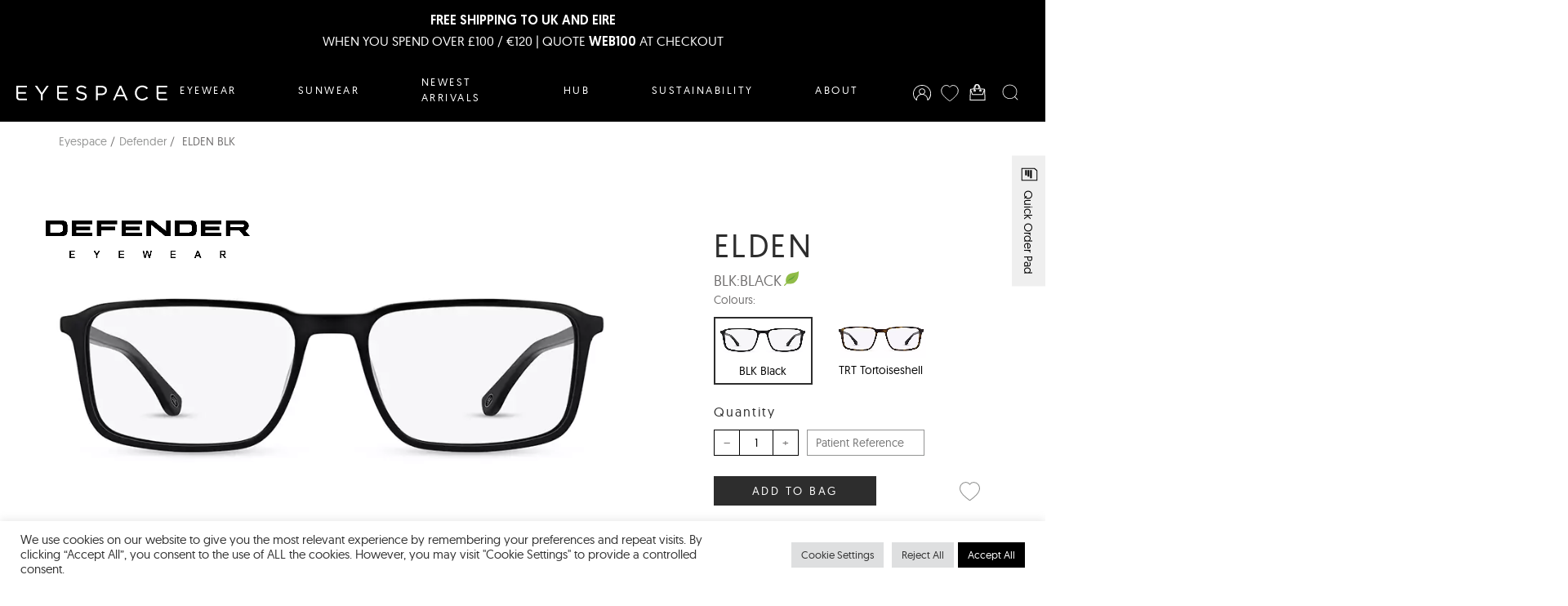

--- FILE ---
content_type: text/html; charset=UTF-8
request_url: https://www.eyespace-eyewear.co.uk/product/elden-blk/
body_size: 59066
content:
<!DOCTYPE html>
<html lang="en-GB">
	<head>
	  <title>ELDEN BLK - Eyespace</title>
		<meta charset="UTF-8">
		<meta name="viewport" content="width=device-width, initial-scale=1">
		<link rel="profile" href="http://gmpg.org/xfn/11">
				<link rel="apple-touch-icon" sizes="180x180" href="https://www.eyespace-eyewear.com/wp-content/themes/eyespace-wp-theme/public/images/favicon/apple-touch-icon.png">
		<link rel="icon" type="image/png" sizes="32x32" href="https://www.eyespace-eyewear.com/wp-content/themes/eyespace-wp-theme/public/images/favicon/favicon-32x32.png">
		<link rel="icon" type="image/png" sizes="16x16" href="https://www.eyespace-eyewear.com/wp-content/themes/eyespace-wp-theme/public/images/favicon/favicon-16x16.png">
		<link rel="manifest" href="https://www.eyespace-eyewear.com/wp-content/themes/eyespace-wp-theme/public/images/favicon/site.webmanifest">
		<link rel="mask-icon" href="https://www.eyespace-eyewear.com/wp-content/themes/eyespace-wp-theme/public/images/favicon/safari-pinned-tab.svg" color="#000000">
		<meta name="msapplication-TileColor" content="#ffffff">
		<meta name="theme-color" content="#ffffff">

        <!-- Google tag (gtag.js) -->
        <script async src="https://www.googletagmanager.com/gtag/js?id=G-5QKY2Z3PT6"></script>
        <script>
        window.dataLayer = window.dataLayer || [];
        function gtag(){dataLayer.push(arguments);}
        gtag('js', new Date());

        gtag('config', 'G-5QKY2Z3PT6');
        </script>

		<meta name='robots' content='index, follow, max-image-preview:large, max-snippet:-1, max-video-preview:-1' />
	<style>img:is([sizes="auto" i], [sizes^="auto," i]) { contain-intrinsic-size: 3000px 1500px }</style>
	
	<!-- This site is optimized with the Yoast SEO plugin v26.3 - https://yoast.com/wordpress/plugins/seo/ -->
	<link rel="canonical" href="https://www.eyespace-eyewear.com/product/elden-blk/" />
	<meta property="og:locale" content="en_GB" />
	<meta property="og:type" content="article" />
	<meta property="og:title" content="ELDEN BLK - Eyespace" />
	<meta property="og:description" content="Land Rovers unmatched design capability is manifested in style Elden through a pioneering 360-degree flex hinge. The visual complexity found across the Land Rover vehicles is expressed through combination matt and polished finishes. The use of sustainable acetate makes this product even more desirable. Material Bio-acetate Square eyeshape Available in black (BLK) with a matt [&hellip;]" />
	<meta property="og:url" content="https://www.eyespace-eyewear.com/product/elden-blk/" />
	<meta property="og:site_name" content="Eyespace" />
	<meta property="article:modified_time" content="2025-11-10T13:13:31+00:00" />
	<meta property="og:image" content="https://www.eyespace-eyewear.com/wp-content/uploads/2023/05/LRELDENBLK55.jpg" />
	<meta property="og:image:width" content="800" />
	<meta property="og:image:height" content="327" />
	<meta property="og:image:type" content="image/jpeg" />
	<meta name="twitter:card" content="summary_large_image" />
	<meta name="twitter:label1" content="Estimated reading time" />
	<meta name="twitter:data1" content="1 minute" />
	<script type="application/ld+json" class="yoast-schema-graph">{"@context":"https://schema.org","@graph":[{"@type":"WebPage","@id":"https://www.eyespace-eyewear.com/product/elden-blk/","url":"https://www.eyespace-eyewear.com/product/elden-blk/","name":"ELDEN BLK - Eyespace","isPartOf":{"@id":"https://www.eyespace-eyewear.com/#website"},"primaryImageOfPage":{"@id":"https://www.eyespace-eyewear.com/product/elden-blk/#primaryimage"},"image":{"@id":"https://www.eyespace-eyewear.com/product/elden-blk/#primaryimage"},"thumbnailUrl":"https://www.eyespace-eyewear.com/wp-content/uploads/2023/05/LRELDENBLK55.jpg","datePublished":"2023-05-19T07:57:00+00:00","dateModified":"2025-11-10T13:13:31+00:00","breadcrumb":{"@id":"https://www.eyespace-eyewear.com/product/elden-blk/#breadcrumb"},"inLanguage":"en-GB","potentialAction":[{"@type":"ReadAction","target":["https://www.eyespace-eyewear.com/product/elden-blk/"]}]},{"@type":"ImageObject","inLanguage":"en-GB","@id":"https://www.eyespace-eyewear.com/product/elden-blk/#primaryimage","url":"https://www.eyespace-eyewear.com/wp-content/uploads/2023/05/LRELDENBLK55.jpg","contentUrl":"https://www.eyespace-eyewear.com/wp-content/uploads/2023/05/LRELDENBLK55.jpg","width":800,"height":327},{"@type":"BreadcrumbList","@id":"https://www.eyespace-eyewear.com/product/elden-blk/#breadcrumb","itemListElement":[{"@type":"ListItem","position":1,"name":"Home","item":"https://www.eyespace-eyewear.com/"},{"@type":"ListItem","position":2,"name":"Products","item":"https://www.eyespace-eyewear.com/products/"},{"@type":"ListItem","position":3,"name":"ELDEN BLK"}]},{"@type":"WebSite","@id":"https://www.eyespace-eyewear.com/#website","url":"https://www.eyespace-eyewear.com/","name":"Eyespace","description":"B Corp Certified | Award-Winning British Eyewear","publisher":{"@id":"https://www.eyespace-eyewear.com/#organization"},"potentialAction":[{"@type":"SearchAction","target":{"@type":"EntryPoint","urlTemplate":"https://www.eyespace-eyewear.com/?s={search_term_string}"},"query-input":{"@type":"PropertyValueSpecification","valueRequired":true,"valueName":"search_term_string"}}],"inLanguage":"en-GB"},{"@type":"Organization","@id":"https://www.eyespace-eyewear.com/#organization","name":"Eyespace","url":"https://www.eyespace-eyewear.com/","logo":{"@type":"ImageObject","inLanguage":"en-GB","@id":"https://www.eyespace-eyewear.com/#/schema/logo/image/","url":"https://www.eyespace-eyewear.co.uk/wp-content/uploads/2024/02/EYESPACE_RGB_Black_White_Social-01.jpg","contentUrl":"https://www.eyespace-eyewear.co.uk/wp-content/uploads/2024/02/EYESPACE_RGB_Black_White_Social-01.jpg","width":277,"height":277,"caption":"Eyespace"},"image":{"@id":"https://www.eyespace-eyewear.com/#/schema/logo/image/"}}]}</script>
	<!-- / Yoast SEO plugin. -->


<link rel='dns-prefetch' href='//www.eyespace-eyewear.com' />
<script type="text/javascript">
/* <![CDATA[ */
window._wpemojiSettings = {"baseUrl":"https:\/\/s.w.org\/images\/core\/emoji\/16.0.1\/72x72\/","ext":".png","svgUrl":"https:\/\/s.w.org\/images\/core\/emoji\/16.0.1\/svg\/","svgExt":".svg","source":{"concatemoji":"https:\/\/www.eyespace-eyewear.com\/wp-includes\/js\/wp-emoji-release.min.js?ver=6.8.3"}};
/*! This file is auto-generated */
!function(s,n){var o,i,e;function c(e){try{var t={supportTests:e,timestamp:(new Date).valueOf()};sessionStorage.setItem(o,JSON.stringify(t))}catch(e){}}function p(e,t,n){e.clearRect(0,0,e.canvas.width,e.canvas.height),e.fillText(t,0,0);var t=new Uint32Array(e.getImageData(0,0,e.canvas.width,e.canvas.height).data),a=(e.clearRect(0,0,e.canvas.width,e.canvas.height),e.fillText(n,0,0),new Uint32Array(e.getImageData(0,0,e.canvas.width,e.canvas.height).data));return t.every(function(e,t){return e===a[t]})}function u(e,t){e.clearRect(0,0,e.canvas.width,e.canvas.height),e.fillText(t,0,0);for(var n=e.getImageData(16,16,1,1),a=0;a<n.data.length;a++)if(0!==n.data[a])return!1;return!0}function f(e,t,n,a){switch(t){case"flag":return n(e,"\ud83c\udff3\ufe0f\u200d\u26a7\ufe0f","\ud83c\udff3\ufe0f\u200b\u26a7\ufe0f")?!1:!n(e,"\ud83c\udde8\ud83c\uddf6","\ud83c\udde8\u200b\ud83c\uddf6")&&!n(e,"\ud83c\udff4\udb40\udc67\udb40\udc62\udb40\udc65\udb40\udc6e\udb40\udc67\udb40\udc7f","\ud83c\udff4\u200b\udb40\udc67\u200b\udb40\udc62\u200b\udb40\udc65\u200b\udb40\udc6e\u200b\udb40\udc67\u200b\udb40\udc7f");case"emoji":return!a(e,"\ud83e\udedf")}return!1}function g(e,t,n,a){var r="undefined"!=typeof WorkerGlobalScope&&self instanceof WorkerGlobalScope?new OffscreenCanvas(300,150):s.createElement("canvas"),o=r.getContext("2d",{willReadFrequently:!0}),i=(o.textBaseline="top",o.font="600 32px Arial",{});return e.forEach(function(e){i[e]=t(o,e,n,a)}),i}function t(e){var t=s.createElement("script");t.src=e,t.defer=!0,s.head.appendChild(t)}"undefined"!=typeof Promise&&(o="wpEmojiSettingsSupports",i=["flag","emoji"],n.supports={everything:!0,everythingExceptFlag:!0},e=new Promise(function(e){s.addEventListener("DOMContentLoaded",e,{once:!0})}),new Promise(function(t){var n=function(){try{var e=JSON.parse(sessionStorage.getItem(o));if("object"==typeof e&&"number"==typeof e.timestamp&&(new Date).valueOf()<e.timestamp+604800&&"object"==typeof e.supportTests)return e.supportTests}catch(e){}return null}();if(!n){if("undefined"!=typeof Worker&&"undefined"!=typeof OffscreenCanvas&&"undefined"!=typeof URL&&URL.createObjectURL&&"undefined"!=typeof Blob)try{var e="postMessage("+g.toString()+"("+[JSON.stringify(i),f.toString(),p.toString(),u.toString()].join(",")+"));",a=new Blob([e],{type:"text/javascript"}),r=new Worker(URL.createObjectURL(a),{name:"wpTestEmojiSupports"});return void(r.onmessage=function(e){c(n=e.data),r.terminate(),t(n)})}catch(e){}c(n=g(i,f,p,u))}t(n)}).then(function(e){for(var t in e)n.supports[t]=e[t],n.supports.everything=n.supports.everything&&n.supports[t],"flag"!==t&&(n.supports.everythingExceptFlag=n.supports.everythingExceptFlag&&n.supports[t]);n.supports.everythingExceptFlag=n.supports.everythingExceptFlag&&!n.supports.flag,n.DOMReady=!1,n.readyCallback=function(){n.DOMReady=!0}}).then(function(){return e}).then(function(){var e;n.supports.everything||(n.readyCallback(),(e=n.source||{}).concatemoji?t(e.concatemoji):e.wpemoji&&e.twemoji&&(t(e.twemoji),t(e.wpemoji)))}))}((window,document),window._wpemojiSettings);
/* ]]> */
</script>
<link rel='stylesheet' id='sbi_styles-css' href='https://www.eyespace-eyewear.com/wp-content/plugins/instagram-feed/css/sbi-styles.min.css?ver=6.10.0' type='text/css' media='all' />
<style id='wp-emoji-styles-inline-css' type='text/css'>

	img.wp-smiley, img.emoji {
		display: inline !important;
		border: none !important;
		box-shadow: none !important;
		height: 1em !important;
		width: 1em !important;
		margin: 0 0.07em !important;
		vertical-align: -0.1em !important;
		background: none !important;
		padding: 0 !important;
	}
</style>
<link rel='stylesheet' id='wp-block-library-css' href='https://www.eyespace-eyewear.com/wp-includes/css/dist/block-library/style.min.css?ver=6.8.3' type='text/css' media='all' />
<style id='classic-theme-styles-inline-css' type='text/css'>
/*! This file is auto-generated */
.wp-block-button__link{color:#fff;background-color:#32373c;border-radius:9999px;box-shadow:none;text-decoration:none;padding:calc(.667em + 2px) calc(1.333em + 2px);font-size:1.125em}.wp-block-file__button{background:#32373c;color:#fff;text-decoration:none}
</style>
<style id='global-styles-inline-css' type='text/css'>
:root{--wp--preset--aspect-ratio--square: 1;--wp--preset--aspect-ratio--4-3: 4/3;--wp--preset--aspect-ratio--3-4: 3/4;--wp--preset--aspect-ratio--3-2: 3/2;--wp--preset--aspect-ratio--2-3: 2/3;--wp--preset--aspect-ratio--16-9: 16/9;--wp--preset--aspect-ratio--9-16: 9/16;--wp--preset--color--black: #000000;--wp--preset--color--cyan-bluish-gray: #abb8c3;--wp--preset--color--white: #ffffff;--wp--preset--color--pale-pink: #f78da7;--wp--preset--color--vivid-red: #cf2e2e;--wp--preset--color--luminous-vivid-orange: #ff6900;--wp--preset--color--luminous-vivid-amber: #fcb900;--wp--preset--color--light-green-cyan: #7bdcb5;--wp--preset--color--vivid-green-cyan: #00d084;--wp--preset--color--pale-cyan-blue: #8ed1fc;--wp--preset--color--vivid-cyan-blue: #0693e3;--wp--preset--color--vivid-purple: #9b51e0;--wp--preset--gradient--vivid-cyan-blue-to-vivid-purple: linear-gradient(135deg,rgba(6,147,227,1) 0%,rgb(155,81,224) 100%);--wp--preset--gradient--light-green-cyan-to-vivid-green-cyan: linear-gradient(135deg,rgb(122,220,180) 0%,rgb(0,208,130) 100%);--wp--preset--gradient--luminous-vivid-amber-to-luminous-vivid-orange: linear-gradient(135deg,rgba(252,185,0,1) 0%,rgba(255,105,0,1) 100%);--wp--preset--gradient--luminous-vivid-orange-to-vivid-red: linear-gradient(135deg,rgba(255,105,0,1) 0%,rgb(207,46,46) 100%);--wp--preset--gradient--very-light-gray-to-cyan-bluish-gray: linear-gradient(135deg,rgb(238,238,238) 0%,rgb(169,184,195) 100%);--wp--preset--gradient--cool-to-warm-spectrum: linear-gradient(135deg,rgb(74,234,220) 0%,rgb(151,120,209) 20%,rgb(207,42,186) 40%,rgb(238,44,130) 60%,rgb(251,105,98) 80%,rgb(254,248,76) 100%);--wp--preset--gradient--blush-light-purple: linear-gradient(135deg,rgb(255,206,236) 0%,rgb(152,150,240) 100%);--wp--preset--gradient--blush-bordeaux: linear-gradient(135deg,rgb(254,205,165) 0%,rgb(254,45,45) 50%,rgb(107,0,62) 100%);--wp--preset--gradient--luminous-dusk: linear-gradient(135deg,rgb(255,203,112) 0%,rgb(199,81,192) 50%,rgb(65,88,208) 100%);--wp--preset--gradient--pale-ocean: linear-gradient(135deg,rgb(255,245,203) 0%,rgb(182,227,212) 50%,rgb(51,167,181) 100%);--wp--preset--gradient--electric-grass: linear-gradient(135deg,rgb(202,248,128) 0%,rgb(113,206,126) 100%);--wp--preset--gradient--midnight: linear-gradient(135deg,rgb(2,3,129) 0%,rgb(40,116,252) 100%);--wp--preset--font-size--small: 13px;--wp--preset--font-size--medium: 20px;--wp--preset--font-size--large: 36px;--wp--preset--font-size--x-large: 42px;--wp--preset--spacing--20: 0.44rem;--wp--preset--spacing--30: 0.67rem;--wp--preset--spacing--40: 1rem;--wp--preset--spacing--50: 1.5rem;--wp--preset--spacing--60: 2.25rem;--wp--preset--spacing--70: 3.38rem;--wp--preset--spacing--80: 5.06rem;--wp--preset--shadow--natural: 6px 6px 9px rgba(0, 0, 0, 0.2);--wp--preset--shadow--deep: 12px 12px 50px rgba(0, 0, 0, 0.4);--wp--preset--shadow--sharp: 6px 6px 0px rgba(0, 0, 0, 0.2);--wp--preset--shadow--outlined: 6px 6px 0px -3px rgba(255, 255, 255, 1), 6px 6px rgba(0, 0, 0, 1);--wp--preset--shadow--crisp: 6px 6px 0px rgba(0, 0, 0, 1);}:where(.is-layout-flex){gap: 0.5em;}:where(.is-layout-grid){gap: 0.5em;}body .is-layout-flex{display: flex;}.is-layout-flex{flex-wrap: wrap;align-items: center;}.is-layout-flex > :is(*, div){margin: 0;}body .is-layout-grid{display: grid;}.is-layout-grid > :is(*, div){margin: 0;}:where(.wp-block-columns.is-layout-flex){gap: 2em;}:where(.wp-block-columns.is-layout-grid){gap: 2em;}:where(.wp-block-post-template.is-layout-flex){gap: 1.25em;}:where(.wp-block-post-template.is-layout-grid){gap: 1.25em;}.has-black-color{color: var(--wp--preset--color--black) !important;}.has-cyan-bluish-gray-color{color: var(--wp--preset--color--cyan-bluish-gray) !important;}.has-white-color{color: var(--wp--preset--color--white) !important;}.has-pale-pink-color{color: var(--wp--preset--color--pale-pink) !important;}.has-vivid-red-color{color: var(--wp--preset--color--vivid-red) !important;}.has-luminous-vivid-orange-color{color: var(--wp--preset--color--luminous-vivid-orange) !important;}.has-luminous-vivid-amber-color{color: var(--wp--preset--color--luminous-vivid-amber) !important;}.has-light-green-cyan-color{color: var(--wp--preset--color--light-green-cyan) !important;}.has-vivid-green-cyan-color{color: var(--wp--preset--color--vivid-green-cyan) !important;}.has-pale-cyan-blue-color{color: var(--wp--preset--color--pale-cyan-blue) !important;}.has-vivid-cyan-blue-color{color: var(--wp--preset--color--vivid-cyan-blue) !important;}.has-vivid-purple-color{color: var(--wp--preset--color--vivid-purple) !important;}.has-black-background-color{background-color: var(--wp--preset--color--black) !important;}.has-cyan-bluish-gray-background-color{background-color: var(--wp--preset--color--cyan-bluish-gray) !important;}.has-white-background-color{background-color: var(--wp--preset--color--white) !important;}.has-pale-pink-background-color{background-color: var(--wp--preset--color--pale-pink) !important;}.has-vivid-red-background-color{background-color: var(--wp--preset--color--vivid-red) !important;}.has-luminous-vivid-orange-background-color{background-color: var(--wp--preset--color--luminous-vivid-orange) !important;}.has-luminous-vivid-amber-background-color{background-color: var(--wp--preset--color--luminous-vivid-amber) !important;}.has-light-green-cyan-background-color{background-color: var(--wp--preset--color--light-green-cyan) !important;}.has-vivid-green-cyan-background-color{background-color: var(--wp--preset--color--vivid-green-cyan) !important;}.has-pale-cyan-blue-background-color{background-color: var(--wp--preset--color--pale-cyan-blue) !important;}.has-vivid-cyan-blue-background-color{background-color: var(--wp--preset--color--vivid-cyan-blue) !important;}.has-vivid-purple-background-color{background-color: var(--wp--preset--color--vivid-purple) !important;}.has-black-border-color{border-color: var(--wp--preset--color--black) !important;}.has-cyan-bluish-gray-border-color{border-color: var(--wp--preset--color--cyan-bluish-gray) !important;}.has-white-border-color{border-color: var(--wp--preset--color--white) !important;}.has-pale-pink-border-color{border-color: var(--wp--preset--color--pale-pink) !important;}.has-vivid-red-border-color{border-color: var(--wp--preset--color--vivid-red) !important;}.has-luminous-vivid-orange-border-color{border-color: var(--wp--preset--color--luminous-vivid-orange) !important;}.has-luminous-vivid-amber-border-color{border-color: var(--wp--preset--color--luminous-vivid-amber) !important;}.has-light-green-cyan-border-color{border-color: var(--wp--preset--color--light-green-cyan) !important;}.has-vivid-green-cyan-border-color{border-color: var(--wp--preset--color--vivid-green-cyan) !important;}.has-pale-cyan-blue-border-color{border-color: var(--wp--preset--color--pale-cyan-blue) !important;}.has-vivid-cyan-blue-border-color{border-color: var(--wp--preset--color--vivid-cyan-blue) !important;}.has-vivid-purple-border-color{border-color: var(--wp--preset--color--vivid-purple) !important;}.has-vivid-cyan-blue-to-vivid-purple-gradient-background{background: var(--wp--preset--gradient--vivid-cyan-blue-to-vivid-purple) !important;}.has-light-green-cyan-to-vivid-green-cyan-gradient-background{background: var(--wp--preset--gradient--light-green-cyan-to-vivid-green-cyan) !important;}.has-luminous-vivid-amber-to-luminous-vivid-orange-gradient-background{background: var(--wp--preset--gradient--luminous-vivid-amber-to-luminous-vivid-orange) !important;}.has-luminous-vivid-orange-to-vivid-red-gradient-background{background: var(--wp--preset--gradient--luminous-vivid-orange-to-vivid-red) !important;}.has-very-light-gray-to-cyan-bluish-gray-gradient-background{background: var(--wp--preset--gradient--very-light-gray-to-cyan-bluish-gray) !important;}.has-cool-to-warm-spectrum-gradient-background{background: var(--wp--preset--gradient--cool-to-warm-spectrum) !important;}.has-blush-light-purple-gradient-background{background: var(--wp--preset--gradient--blush-light-purple) !important;}.has-blush-bordeaux-gradient-background{background: var(--wp--preset--gradient--blush-bordeaux) !important;}.has-luminous-dusk-gradient-background{background: var(--wp--preset--gradient--luminous-dusk) !important;}.has-pale-ocean-gradient-background{background: var(--wp--preset--gradient--pale-ocean) !important;}.has-electric-grass-gradient-background{background: var(--wp--preset--gradient--electric-grass) !important;}.has-midnight-gradient-background{background: var(--wp--preset--gradient--midnight) !important;}.has-small-font-size{font-size: var(--wp--preset--font-size--small) !important;}.has-medium-font-size{font-size: var(--wp--preset--font-size--medium) !important;}.has-large-font-size{font-size: var(--wp--preset--font-size--large) !important;}.has-x-large-font-size{font-size: var(--wp--preset--font-size--x-large) !important;}
:where(.wp-block-post-template.is-layout-flex){gap: 1.25em;}:where(.wp-block-post-template.is-layout-grid){gap: 1.25em;}
:where(.wp-block-columns.is-layout-flex){gap: 2em;}:where(.wp-block-columns.is-layout-grid){gap: 2em;}
:root :where(.wp-block-pullquote){font-size: 1.5em;line-height: 1.6;}
</style>
<link rel='stylesheet' id='contact-form-7-css' href='https://www.eyespace-eyewear.com/wp-content/plugins/contact-form-7/includes/css/styles.css?ver=6.1.3' type='text/css' media='all' />
<link rel='stylesheet' id='cookie-law-info-css' href='https://www.eyespace-eyewear.com/wp-content/plugins/cookie-law-info/legacy/public/css/cookie-law-info-public.css?ver=3.3.6' type='text/css' media='all' />
<link rel='stylesheet' id='cookie-law-info-gdpr-css' href='https://www.eyespace-eyewear.com/wp-content/plugins/cookie-law-info/legacy/public/css/cookie-law-info-gdpr.css?ver=3.3.6' type='text/css' media='all' />
<link rel='stylesheet' id='theme-style-css' href='https://www.eyespace-eyewear.com/wp-content/themes/eyespace-wp-theme/public/css/main.css?t=1763044593&#038;ver=6.8.3' type='text/css' media='all' />
<script type="text/javascript" src="https://www.eyespace-eyewear.com/wp-includes/js/jquery/jquery.min.js?ver=3.7.1" id="jquery-core-js"></script>
<script type="text/javascript" src="https://www.eyespace-eyewear.com/wp-includes/js/jquery/jquery-migrate.min.js?ver=3.4.1" id="jquery-migrate-js"></script>
<script type="text/javascript" id="cookie-law-info-js-extra">
/* <![CDATA[ */
var Cli_Data = {"nn_cookie_ids":[],"cookielist":[],"non_necessary_cookies":[],"ccpaEnabled":"","ccpaRegionBased":"","ccpaBarEnabled":"","strictlyEnabled":["necessary","obligatoire"],"ccpaType":"gdpr","js_blocking":"1","custom_integration":"","triggerDomRefresh":"","secure_cookies":""};
var cli_cookiebar_settings = {"animate_speed_hide":"500","animate_speed_show":"500","background":"#FFF","border":"#b1a6a6c2","border_on":"","button_1_button_colour":"#61a229","button_1_button_hover":"#4e8221","button_1_link_colour":"#fff","button_1_as_button":"1","button_1_new_win":"","button_2_button_colour":"#333","button_2_button_hover":"#292929","button_2_link_colour":"#444","button_2_as_button":"","button_2_hidebar":"","button_3_button_colour":"#dedfe0","button_3_button_hover":"#b2b2b3","button_3_link_colour":"#333333","button_3_as_button":"1","button_3_new_win":"","button_4_button_colour":"#dedfe0","button_4_button_hover":"#b2b2b3","button_4_link_colour":"#333333","button_4_as_button":"1","button_7_button_colour":"#000000","button_7_button_hover":"#000000","button_7_link_colour":"#fff","button_7_as_button":"1","button_7_new_win":"","font_family":"inherit","header_fix":"","notify_animate_hide":"1","notify_animate_show":"","notify_div_id":"#cookie-law-info-bar","notify_position_horizontal":"right","notify_position_vertical":"bottom","scroll_close":"","scroll_close_reload":"","accept_close_reload":"","reject_close_reload":"","showagain_tab":"","showagain_background":"#fff","showagain_border":"#000","showagain_div_id":"#cookie-law-info-again","showagain_x_position":"100px","text":"#333333","show_once_yn":"","show_once":"10000","logging_on":"","as_popup":"","popup_overlay":"1","bar_heading_text":"","cookie_bar_as":"banner","popup_showagain_position":"bottom-right","widget_position":"left"};
var log_object = {"ajax_url":"https:\/\/www.eyespace-eyewear.com\/wp-admin\/admin-ajax.php"};
/* ]]> */
</script>
<script type="text/javascript" src="https://www.eyespace-eyewear.com/wp-content/plugins/cookie-law-info/legacy/public/js/cookie-law-info-public.js?ver=3.3.6" id="cookie-law-info-js"></script>
<link rel="https://api.w.org/" href="https://www.eyespace-eyewear.com/wp-json/" /><link rel="alternate" title="JSON" type="application/json" href="https://www.eyespace-eyewear.com/wp-json/wp/v2/product/20604" /><link rel="EditURI" type="application/rsd+xml" title="RSD" href="https://www.eyespace-eyewear.com/xmlrpc.php?rsd" />
<meta name="generator" content="WordPress 6.8.3" />
<link rel='shortlink' href='https://www.eyespace-eyewear.com/?p=20604' />
<link rel="alternate" title="oEmbed (JSON)" type="application/json+oembed" href="https://www.eyespace-eyewear.com/wp-json/oembed/1.0/embed?url=https%3A%2F%2Fwww.eyespace-eyewear.com%2Fproduct%2Felden-blk%2F" />
<link rel="alternate" title="oEmbed (XML)" type="text/xml+oembed" href="https://www.eyespace-eyewear.com/wp-json/oembed/1.0/embed?url=https%3A%2F%2Fwww.eyespace-eyewear.com%2Fproduct%2Felden-blk%2F&#038;format=xml" />
		<style type="text/css" id="wp-custom-css">
			.hero {
	overflow-x: hidden;
}		</style>
			</head>
	<body class="wp-singular product-template-default single single-product postid-20604 single-format-standard wp-theme-eyespace-wp-theme">
    <div class="wrapper">
	    <div class="announcement-banner-top" style="background: #000000">
        <div class="announcement-banner-top__inner">
                        <div class="announcement-banner-top__content" style="color: #FFFFFF">
                <p><strong>FREE SHIPPING TO UK AND EIRE</strong></p>
<p>WHEN YOU SPEND OVER £100 / €120 | QUOTE <strong>WEB100</strong> AT CHECKOUT</p>
            </div>
        </div>
    </div>
	    <!-- header -->
<header id="SiteHeader" class="header ">
    <div id="search">
        <div class="container">
        <h2 class="h3">Search Eyespace</h2>
            <form action="https://www.eyespace-eyewear.com/">
                <input type="text" name="s" id="searchbox" placeholder="Enter your search term here">
                <!-- <button type="submit"><svg xmlns="http://www.w3.org/2000/svg" viewBox="0 0 100 100"><path fill="currentColor" d="M96.4,93.57,79.66,77.1A43.33,43.33,0,0,0,92,46.83C92,22.66,72.05,3,47.51,3S3,22.66,3,46.83,23,90.67,47.51,90.67A44.69,44.69,0,0,0,76.75,79.84L93.6,96.43a2,2,0,0,0,2.8-2.86ZM7,46.83C7,24.87,25.17,7,47.51,7S88,24.87,88,46.83,69.84,86.67,47.51,86.67,7,68.8,7,46.83Z" /></svg></button> -->
                <div id="search-results">
                    <div class="results-list"></div>                
                    <button 
                        class="all-results" 
                        href="/collection">                        
                        <span>View all results</span>
                    </button>                   
                </div>
            </form>
        </div>
    </div>

    <div class="container">

        <button class="mobile-menu-button" onclick="Drawer.click('mobile-menu');">
            <span class="menuIcon">
                <svg xmlns="http://www.w3.org/2000/svg" fill="currentColor" viewBox="0 0 100 100"><path d="M95 52.15H5a2 2 0 010-4H95a2 2 0 010 4zM95 23H5a2 2 0 010-4H95a2 2 0 010 4zM95 81H5a2 2 0 010-4H95a2 2 0 010 4z"/></svg>            </span>
           
        </button>
    
        <div class="logo">
            <a href="https://www.eyespace-eyewear.com">
                <!-- <svg xmlns="http://www.w3.org/2000/svg" width="206.264" height="40" viewBox="0 0 206.264 40"><g transform="translate(0)"><path d="M476.1-2012.92c0-4.82-1.95-9.584-7.047-9.584-5.038,0-8.128,5.042-8.128,9.584Zm1.681,14.9a22.576,22.576,0,0,1-8.022,1.514c-9.158,0-12.572-6.168-12.572-14.46,0-8.458,4.661-14.479,11.651-14.479,7.806,0,11,6.3,11,13.721v1.736H460.925c0,5.835,3.143,10.563,9.1,10.563a17.731,17.731,0,0,0,7.751-2.068Z" transform="translate(-457.185 2025.44)" fill="currentColor"/><path d="M482.634-1993.326c-1.3,3.8-3.252,7.59-7.1,7.59a17.084,17.084,0,0,1-3.686-.425l.325-2.936a6.857,6.857,0,0,0,2.549.443c2.927,0,3.9-2.438,4.986-6.02l.7-2.437-9.81-27.978h3.742l7.751,23.1-.057-.055h.109l7.967-23.047h3.579Z" transform="translate(-445.825 2025.736)" fill="currentColor"/><path d="M503.236-2012.92c0-4.82-1.952-9.584-7.047-9.584-5.04,0-8.129,5.042-8.129,9.584Zm1.68,14.9a22.582,22.582,0,0,1-8.022,1.514c-9.16,0-12.574-6.168-12.574-14.46,0-8.458,4.661-14.479,11.653-14.479,7.8,0,11,6.3,11,13.721v1.736H488.06c0,5.835,3.143,10.563,9.106,10.563a17.744,17.744,0,0,0,7.751-2.068Z" transform="translate(-434.209 2025.44)" fill="currentColor"/><path d="M501.52-2001.155a16.214,16.214,0,0,0,7.21,1.736c3.25,0,6.124-1.792,6.124-4.931,0-6.556-13.278-5.54-13.278-13.555,0-5.466,4.445-7.535,9-7.535a21.768,21.768,0,0,1,6.827,1.256l-.325,2.973a16.125,16.125,0,0,0-6.124-1.293c-3.524,0-5.961,1.071-5.961,4.6,0,5.152,13.6,4.506,13.6,13.555,0,5.854-5.474,7.849-9.647,7.849a20.734,20.734,0,0,1-7.749-1.292Z" transform="translate(-419.918 2025.44)" fill="currentColor"/><path d="M525.105-2022.5c-6.07,0-8.185,6.5-8.185,11.542s2.115,11.542,8.185,11.542c6.512,0,8.192-6.187,8.192-11.542,0-5.374-1.681-11.542-8.192-11.542m-11.6-2.29h3.415l-.216,5.042h.109c.866-1.514,2.981-5.688,8.833-5.688,8.139,0,11.391,6.076,11.391,14.479,0,8.181-3.793,14.46-11.391,14.46-4.336,0-6.936-1.772-8.617-5.356h-.109v16.085h-3.415Z" transform="translate(-409.496 2025.44)" fill="currentColor"/><path d="M563.523-2021.1a15.692,15.692,0,0,0-5.908-1.4c-6.667,0-10.4,4.82-10.4,11.542,0,6.279,3.791,11.542,10.026,11.542a17.362,17.362,0,0,0,6.231-1.256l.327,3.213a20.489,20.489,0,0,1-7.1.96c-8.888,0-13.226-6.759-13.226-14.46,0-8.513,5.476-14.479,13.658-14.479a20.407,20.407,0,0,1,6.667,1.09Z" transform="translate(-384.125 2025.44)" fill="currentColor"/><path d="M575.524-2012.92c0-4.82-1.952-9.584-7.047-9.584-5.038,0-8.127,5.042-8.127,9.584Zm1.681,14.9a22.576,22.576,0,0,1-8.022,1.514c-9.158,0-12.574-6.168-12.574-14.46,0-8.458,4.661-14.479,11.653-14.479,7.8,0,11,6.3,11,13.721v1.736H560.35c0,5.835,3.141,10.563,9.1,10.563a17.731,17.731,0,0,0,7.751-2.068Z" transform="translate(-373 2025.44)" fill="currentColor"/><path d="M546.625-2011.081h-.975c-5.906,0-12.948.609-12.948,6.667,0,3.638,2.6,4.986,5.742,4.986,8.019,0,8.181-7,8.181-9.972Zm.325,9.492h-.107c-1.518,3.306-5.365,5.078-8.778,5.078-7.854,0-9.1-5.3-9.1-7.793,0-9.271,9.86-9.7,17.01-9.7h.65v-1.4c0-4.728-1.679-7.11-6.284-7.11a14.667,14.667,0,0,0-8.126,2.272v-3.305a22.014,22.014,0,0,1,8.126-1.884c6.827,0,9.7,3.084,9.7,10.287v12.188a39.427,39.427,0,0,0,.27,5.8H546.95Z" transform="translate(-396.406 2025.448)" fill="currentColor"/></g></svg> -->

<svg width="100%" height="100%" viewBox="0 0 229 23" version="1.1" xmlns="http://www.w3.org/2000/svg" xmlns:xlink="http://www.w3.org/1999/xlink" xml:space="preserve" xmlns:serif="http://www.serif.com/" style="fill-rule:evenodd;clip-rule:evenodd;stroke-linejoin:round;stroke-miterlimit:2;">
    <g transform="matrix(1,0,0,1,197.662,5.631)">
        <path d="M0,11.415C-1.015,12.389 -2.064,13.156 -3.119,13.695C-4.165,14.227 -5.432,14.498 -6.886,14.498C-8.054,14.498 -9.152,14.268 -10.149,13.815C-11.148,13.362 -12.028,12.732 -12.762,11.946C-13.499,11.16 -14.083,10.219 -14.495,9.149C-14.909,8.078 -15.119,6.911 -15.119,5.677C-15.119,4.444 -14.909,3.282 -14.495,2.221C-14.083,1.162 -13.499,0.226 -12.762,-0.562C-12.027,-1.348 -11.148,-1.971 -10.15,-2.413C-9.155,-2.857 -8.057,-3.081 -6.886,-3.081C-5.433,-3.081 -4.171,-2.807 -3.135,-2.263C-2.091,-1.717 -1.098,-1.006 -0.183,-0.153L-0.076,-0.053L1.79,-2.059L1.687,-2.159C1.15,-2.675 0.584,-3.152 0.003,-3.578C-0.583,-4.005 -1.227,-4.375 -1.911,-4.676C-2.596,-4.977 -3.35,-5.213 -4.151,-5.38C-4.951,-5.546 -5.861,-5.631 -6.855,-5.631C-8.456,-5.631 -9.952,-5.33 -11.304,-4.737C-12.656,-4.145 -13.837,-3.323 -14.814,-2.292C-15.793,-1.262 -16.568,-0.045 -17.117,1.325C-17.668,2.696 -17.947,4.18 -17.947,5.738C-17.947,7.318 -17.668,8.813 -17.117,10.184C-16.567,11.556 -15.792,12.763 -14.813,13.771C-13.837,14.78 -12.668,15.587 -11.335,16.169C-10.003,16.751 -8.527,17.046 -6.948,17.046C-5.951,17.046 -5.035,16.952 -4.225,16.764C-3.416,16.578 -2.647,16.315 -1.939,15.981C-1.235,15.651 -0.566,15.246 0.051,14.775C0.664,14.307 1.257,13.776 1.814,13.2L1.914,13.095L0.103,11.317L0,11.415ZM-44.637,8.499L-39.914,-2.035L-35.224,8.499L-44.637,8.499ZM-38.645,-5.414L-41.122,-5.414L-51.024,16.47L-51.117,16.676L-48.292,16.676L-45.726,10.956L-34.135,10.956L-31.638,16.589L-31.599,16.676L-28.65,16.676L-38.607,-5.329L-38.645,-5.414ZM-63.537,3.775C-63.806,4.34 -64.2,4.833 -64.706,5.238C-65.217,5.648 -65.837,5.967 -66.549,6.186C-67.264,6.408 -68.068,6.52 -68.939,6.52L-74.157,6.52L-74.157,-2.711L-68.816,-2.711C-67.101,-2.711 -65.706,-2.321 -64.671,-1.55C-63.649,-0.788 -63.132,0.364 -63.132,1.873C-63.132,2.57 -63.268,3.209 -63.537,3.775M-62.661,-3.386C-63.382,-3.981 -64.261,-4.448 -65.277,-4.773C-66.287,-5.096 -67.42,-5.259 -68.644,-5.259L-76.892,-5.259L-76.892,16.676L-74.157,16.676L-74.157,9.039L-69.046,9.039C-67.882,9.039 -66.765,8.886 -65.729,8.584C-64.686,8.283 -63.76,7.822 -62.974,7.215C-62.188,6.607 -61.555,5.841 -61.094,4.939C-60.632,4.035 -60.397,2.973 -60.397,1.781C-60.397,0.695 -60.595,-0.299 -60.982,-1.169C-61.373,-2.043 -61.937,-2.789 -62.661,-3.386M-98.019,4.372C-99.201,4.127 -100.182,3.863 -100.936,3.588C-101.682,3.315 -102.272,3.01 -102.689,2.681C-103.1,2.358 -103.386,1.998 -103.54,1.611L-103.541,1.611C-103.698,1.217 -103.778,0.766 -103.778,0.271C-103.778,-0.198 -103.674,-0.645 -103.468,-1.056C-103.263,-1.468 -102.965,-1.826 -102.583,-2.12C-102.196,-2.418 -101.721,-2.661 -101.173,-2.841C-100.622,-3.021 -99.997,-3.113 -99.317,-3.113C-98.225,-3.113 -97.165,-2.928 -96.166,-2.565C-95.167,-2.201 -94.157,-1.606 -93.163,-0.796L-93.046,-0.699L-91.446,-2.821L-91.558,-2.909C-92.677,-3.792 -93.85,-4.463 -95.046,-4.904C-96.242,-5.345 -97.658,-5.568 -99.255,-5.568C-100.299,-5.568 -101.272,-5.414 -102.147,-5.112C-103.028,-4.807 -103.803,-4.381 -104.45,-3.847C-105.102,-3.31 -105.614,-2.664 -105.972,-1.925C-106.331,-1.187 -106.513,-0.363 -106.513,0.523C-106.513,1.447 -106.363,2.258 -106.067,2.934C-105.771,3.613 -105.308,4.214 -104.693,4.723C-104.087,5.225 -103.306,5.661 -102.374,6.017C-101.456,6.367 -100.36,6.682 -99.114,6.952C-97.987,7.198 -97.05,7.456 -96.328,7.72C-95.611,7.983 -95.047,8.278 -94.65,8.595C-94.257,8.91 -93.98,9.259 -93.825,9.636C-93.699,9.945 -93.622,10.293 -93.597,10.675C-93.532,11.671 -93.891,12.693 -94.634,13.36C-95.497,14.135 -96.721,14.529 -98.265,14.529C-99.743,14.529 -101.065,14.278 -102.196,13.783C-103.333,13.286 -104.474,12.519 -105.588,11.506L-105.7,11.403L-107.404,13.421L-107.299,13.516C-105.994,14.692 -104.6,15.574 -103.157,16.136C-101.714,16.7 -100.099,16.985 -98.358,16.985C-97.278,16.985 -96.264,16.837 -95.346,16.544C-94.426,16.251 -93.626,15.825 -92.97,15.279C-92.313,14.73 -91.791,14.057 -91.417,13.279C-91.043,12.5 -90.854,11.624 -90.854,10.676C-90.854,8.967 -91.448,7.606 -92.622,6.631C-93.777,5.672 -95.593,4.911 -98.019,4.372M-159.043,5.448L-166.246,-5.259L-169.571,-5.259L-160.441,8.01L-160.441,16.676L-157.706,16.676L-157.706,7.98L-148.735,-5.031L-148.577,-5.259L-151.777,-5.259L-159.043,5.448ZM-194.927,6.875L-183.116,6.875L-183.116,4.356L-194.927,4.356L-194.927,-2.741L-181.724,-2.741L-181.724,-5.259L-197.662,-5.259L-197.662,12.148C-197.662,14.648 -195.635,16.676 -193.134,16.676L-181.57,16.676L-181.57,14.158L-192.941,14.158C-194.038,14.158 -194.927,13.268 -194.927,12.171L-194.927,6.875ZM-133.163,6.875L-121.352,6.875L-121.352,4.356L-133.163,4.356L-133.163,-2.741L-119.96,-2.741L-119.96,-5.259L-135.898,-5.259L-135.898,12.148C-135.898,14.648 -133.871,16.676 -131.37,16.676L-119.806,16.676L-119.806,14.158L-131.177,14.158C-132.274,14.158 -133.163,13.268 -133.163,12.171L-133.163,6.875ZM17.759,6.875L29.571,6.875L29.571,4.356L17.759,4.356L17.759,-2.741L30.963,-2.741L30.963,-5.259L15.025,-5.259L15.025,12.148C15.025,14.648 17.052,16.676 19.553,16.676L31.117,16.676L31.117,14.158L19.746,14.158C18.649,14.158 17.759,13.268 17.759,12.171L17.759,6.875Z" style="fill: currentColor;"/>
    </g>
</svg>            </a>
        </div>

        <div id="main-nav" class="menu-main-menu-container"><ul id="menu-main-menu" class="menu"><li id="menu-item-153" class="menu-item menu-item-type-post_type menu-item-object-page menu-item-has-children menu-item-153"><a href="https://www.eyespace-eyewear.com/eyewear/">Eyewear</a>
<ul class="sub-menu">
	<li id="menu-item-41362" class="menu-item menu-item-type-post_type menu-item-object-page menu-item-41362"><a href="https://www.eyespace-eyewear.com/eyewear/arhlo/">ARHLO</a></li>
	<li id="menu-item-7369" class="menu-item menu-item-type-post_type menu-item-object-page menu-item-7369"><a href="https://www.eyespace-eyewear.com/eyewear/aspinal-of-london/">Aspinal of London</a></li>
	<li id="menu-item-7368" class="menu-item menu-item-type-post_type menu-item-object-page menu-item-7368"><a href="https://www.eyespace-eyewear.com/eyewear/range-rover-eyewear/">Range Rover</a></li>
	<li id="menu-item-7367" class="menu-item menu-item-type-post_type menu-item-object-page menu-item-7367"><a href="https://www.eyespace-eyewear.com/eyewear/defender/">Defender</a></li>
	<li id="menu-item-6871" class="menu-item menu-item-type-post_type menu-item-object-page menu-item-has-children menu-item-6871"><a href="https://www.eyespace-eyewear.com/eyewear/cocoa-mint-optical-collection/">Cocoa Mint</a>
	<ul class="sub-menu">
		<li id="menu-item-53356" class="menu-item menu-item-type-post_type menu-item-object-page menu-item-53356"><a href="https://www.eyespace-eyewear.com/eyewear/cocoa-mint-optical-collection/colour-edits/">Colour Edits</a></li>
		<li id="menu-item-54561" class="menu-item menu-item-type-post_type menu-item-object-page menu-item-54561"><a href="https://www.eyespace-eyewear.com/eyewear/cocoa-mint-optical-collection/cocoa-mint-studio/">Studio</a></li>
	</ul>
</li>
	<li id="menu-item-7371" class="menu-item menu-item-type-post_type menu-item-object-page menu-item-has-children menu-item-7371"><a href="https://www.eyespace-eyewear.com/eyewear/jensen-eyewear/">Jensen</a>
	<ul class="sub-menu">
		<li id="menu-item-48024" class="menu-item menu-item-type-post_type menu-item-object-page menu-item-48024"><a href="https://www.eyespace-eyewear.com/eyewear/jensen-eyewear/jensen-black/">Jensen Black</a></li>
		<li id="menu-item-48029" class="menu-item menu-item-type-post_type menu-item-object-page menu-item-48029"><a href="https://www.eyespace-eyewear.com/eyewear/jensen-eyewear/jensen-timeless/">Jensen Timeless</a></li>
	</ul>
</li>
	<li id="menu-item-7370" class="menu-item menu-item-type-post_type menu-item-object-page menu-item-7370"><a href="https://www.eyespace-eyewear.com/eyewear/rock-star-eyewear/">Rock Star</a></li>
	<li id="menu-item-7366" class="menu-item menu-item-type-post_type menu-item-object-page menu-item-has-children menu-item-7366"><a href="https://www.eyespace-eyewear.com/eyewear/louis-marcel/">Louis Marcel</a>
	<ul class="sub-menu">
		<li id="menu-item-48019" class="menu-item menu-item-type-post_type menu-item-object-page menu-item-48019"><a href="https://www.eyespace-eyewear.com/eyewear/louis-marcel/louis-marcel-couture/">Louis Marcel Couture</a></li>
	</ul>
</li>
	<li id="menu-item-8119" class="menu-item menu-item-type-post_type menu-item-object-page menu-item-has-children menu-item-8119"><a href="https://www.eyespace-eyewear.com/eyewear/zips/">Zips</a>
	<ul class="sub-menu">
		<li id="menu-item-57438" class="menu-item menu-item-type-post_type menu-item-object-page menu-item-57438"><a href="https://www.eyespace-eyewear.com/eyewear/zips/zips-extra-value/">Zips Extra Value</a></li>
	</ul>
</li>
	<li id="menu-item-39477" class="menu-item menu-item-type-post_type menu-item-object-page menu-item-has-children menu-item-39477"><a href="https://www.eyespace-eyewear.com/eyewear/sale/"><b><i>SALE</b></i></a>
	<ul class="sub-menu">
		<li id="menu-item-8116" class="menu-item menu-item-type-post_type menu-item-object-page menu-item-8116"><a href="https://www.eyespace-eyewear.com/eyewear/basebox-eyewear/">Basebox</a></li>
	</ul>
</li>
</ul>
</li>
<li id="menu-item-4450" class="menu-item menu-item-type-post_type menu-item-object-page menu-item-has-children menu-item-4450"><a href="https://www.eyespace-eyewear.com/sunwear/">Sunwear</a>
<ul class="sub-menu">
	<li id="menu-item-8704" class="menu-item menu-item-type-post_type menu-item-object-page menu-item-8704"><a href="https://www.eyespace-eyewear.com/sunwear/aspinal-of-london-sunwear/">Aspinal of London</a></li>
	<li id="menu-item-8702" class="menu-item menu-item-type-post_type menu-item-object-page menu-item-8702"><a href="https://www.eyespace-eyewear.com/sunwear/range-rover-sunwear/">Range Rover</a></li>
	<li id="menu-item-8703" class="menu-item menu-item-type-post_type menu-item-object-page menu-item-8703"><a href="https://www.eyespace-eyewear.com/sunwear/defender-sunwear/">Defender</a></li>
	<li id="menu-item-8705" class="menu-item menu-item-type-post_type menu-item-object-page menu-item-8705"><a href="https://www.eyespace-eyewear.com/sunwear/cocoa-mint-sunwear/">Cocoa Mint</a></li>
</ul>
</li>
<li id="menu-item-744" class="menu-item menu-item-type-post_type menu-item-object-page menu-item-744"><a href="https://www.eyespace-eyewear.com/new-arrivals/">Newest Arrivals</a></li>
<li id="menu-item-492" class="menu-item menu-item-type-post_type menu-item-object-page current_page_parent menu-item-has-children menu-item-492"><a href="https://www.eyespace-eyewear.com/news/">Hub</a>
<ul class="sub-menu">
	<li id="menu-item-6101" class="menu-item menu-item-type-taxonomy menu-item-object-category menu-item-6101"><a href="https://www.eyespace-eyewear.com/category/news/">News</a></li>
	<li id="menu-item-6094" class="menu-item menu-item-type-taxonomy menu-item-object-category menu-item-6094"><a href="https://www.eyespace-eyewear.com/category/magazine/">Magazine</a></li>
	<li id="menu-item-57567" class="menu-item menu-item-type-post_type menu-item-object-page menu-item-57567"><a href="https://www.eyespace-eyewear.com/member-account/library/">Downloads</a></li>
</ul>
</li>
<li id="menu-item-5143" class="menu-item menu-item-type-post_type menu-item-object-page menu-item-has-children menu-item-5143"><a href="https://www.eyespace-eyewear.com/sustainability/">Sustainability</a>
<ul class="sub-menu">
	<li id="menu-item-9948" class="menu-item menu-item-type-post_type menu-item-object-page menu-item-9948"><a href="https://www.eyespace-eyewear.com/sustainability/">Our Mission</a></li>
	<li id="menu-item-10130" class="menu-item menu-item-type-post_type menu-item-object-post menu-item-10130"><a href="https://www.eyespace-eyewear.com/a-new-vision-of-sustainability/">Sustainability Magazine</a></li>
	<li id="menu-item-9947" class="menu-item menu-item-type-post_type menu-item-object-page menu-item-9947"><a href="https://www.eyespace-eyewear.com/sustainability/sustainable-products/">Sustainable Eyewear</a></li>
</ul>
</li>
<li id="menu-item-491" class="menu-item menu-item-type-post_type menu-item-object-page menu-item-has-children menu-item-491"><a href="https://www.eyespace-eyewear.com/about/">About</a>
<ul class="sub-menu">
	<li id="menu-item-10133" class="menu-item menu-item-type-post_type menu-item-object-page menu-item-10133"><a href="https://www.eyespace-eyewear.com/about/">Our Story</a></li>
	<li id="menu-item-793" class="menu-item menu-item-type-post_type menu-item-object-page menu-item-793"><a href="https://www.eyespace-eyewear.com/our-brands/">Our Brands</a></li>
	<li id="menu-item-5146" class="menu-item menu-item-type-post_type menu-item-object-page menu-item-5146"><a href="https://www.eyespace-eyewear.com/contact/">Contact Us</a></li>
</ul>
</li>
</ul></div>
        <div class="other-links">
            <div id="link-account" class="iconLink hide show-lg">
                <a href="/member-login">
                    <svg xmlns="http://www.w3.org/2000/svg" viewBox="0 0 24.3 21.7" xml:space="preserve">
<path fill="currentColor" d="M12.2,0C5.5,0,0,5.5,0,12.2c0,3.7,1.6,7.1,4.5,9.5c0.2,0.1,0.4,0.1,0.6,0.1c0.2-0.1,0.3-0.3,0.3-0.5
	c0-0.3,0-0.5,0-0.8c0-3.8,3.1-6.9,6.9-6.9s6.9,3.1,6.9,6.9c0,0.3,0,0.5,0,0.8c0,0.2,0.1,0.4,0.3,0.5c0.1,0,0.2,0.1,0.2,0.1
	c0.1,0,0.2,0,0.3-0.1c2.9-2.3,4.5-5.8,4.5-9.5C24.3,5.5,18.9,0,12.2,0z M8.9,9.2c0-1.8,1.5-3.3,3.3-3.3s3.3,1.5,3.3,3.3
	s-1.5,3.3-3.3,3.3S8.9,11,8.9,9.2z M20.1,20.1c-0.1-3.4-2.5-6.3-5.7-7.2c1.3-0.8,2.1-2.1,2.1-3.7c0-2.4-1.9-4.3-4.3-4.3
	S7.9,6.8,7.9,9.2c0,1.6,0.9,2.9,2.1,3.7c-3.2,0.9-5.5,3.8-5.7,7.2C2.2,18,1,15.2,1,12.2C1,6,6,1,12.2,1s11.2,5,11.2,11.2
	C23.3,15.2,22.2,18,20.1,20.1z"/>
</svg>                </a>
            </div>
            <div id="link-wishlist" class="iconLink hide show-lg">
                                    <a href="/member-login">
                                    <svg xmlns="http://www.w3.org/2000/svg" viewBox="0 0 17.58 16.28"><path d="M5.32.38a4.91,4.91,0,0,0-3.89,2A5.67,5.67,0,0,0,.68,7.54c1.11,3.58,7.33,8,7.6,8.2a.84.84,0,0,0,1,0c.27-.2,6.47-4.59,7.6-8.2a5.67,5.67,0,0,0-.75-5.12h0a4.91,4.91,0,0,0-3.89-2A4,4,0,0,0,9.08,1.84l-.3.35-.31-.35A4.08,4.08,0,0,0,5.32.38Z" fill="none" stroke="currentColor" stroke-miterlimit="10" stroke-width="0.75"></path></svg>                </a>
            </div>
            <div id="link-bag" class="iconLink">
                <button onclick="Drawer.click('cart-drawer');" id="cart-icon-button" data-item-count="0">
                    <svg xmlns="http://www.w3.org/2000/svg" viewBox="0 0 40 41.5"><path fill="currentColor" d="M38.9 13c0-.5-.4-.9-.9-1-.1 0-3.9-.6-9.8-.9.1.7.2 1.4.3 2 3.7.2 6.6.5 8 .7l-4.4 11.8H7.8L3.4 13.9c1.2-.1 3.3-.4 6-.6.6 0 1.3-.1 2-.1.3-2.1.7-4.8 1.8-7.3.5-1.3 1.2-2.3 1.9-2.9-.9 1.3-1.6 3.1-2.2 5.3-1 3.8-1.1 7.6-1.2 7.8 0 .6.4 1 1 1s1-.4 1-1c0 0 .2-3.7 1.1-7.4.7-2.6 1.8-5.6 3.8-6.5 1.1.5 2 1.7 2.8 3.5.7 1.6 1.2 3.5 1.5 5.2h-3c-1.8 0-3.4 0-5 .1-.1.7-.2 1.4-.3 2 1.7-.1 3.5-.1 5.4-.1h3.3c.7 0 1.4 0 2 .1v-.1c-.3-2.2-.9-5.4-2-8-.3-.7-.7-1.4-1-1.9 1.4 1.3 2.3 3.7 2.8 5.8.9 3.6 1.1 7.3 1.1 7.4 0 .5.5 1 1 1 .6 0 1-.5 1-1 0-.2-.2-3.9-1.2-7.8-.6-2.3-1.4-4.2-2.3-5.5C23.5.9 21.9 0 20 0c-.4 0-.9.1-1.3.2-.4-.1-.8-.2-1.3-.2-2.5 0-4.6 1.7-6 5.1-.8 2-1.4 4.2-1.7 6.2-4.7.3-7.7.8-7.7.8-.5.1-.8.5-.9 1L0 40.5c0 .3.1.5.3.7.2.2.5.3.7.3h38c.3 0 .5-.1.7-.3.2-.2.3-.5.3-.7L38.9 13zM2.1 39.5L3 18.3 6.2 27c.1.4.5.7.9.7h25.8c.4 0 .8-.3.9-.7l3.2-8.7.9 21.2H2.1zM16 16.1c0 1.8-1.4 3.2-3.2 3.2s-3.2-1.4-3.2-3.2c0-1.3.8-2.4 1.9-2.9-.2 1.6-.2 2.8-.2 2.9 0 .9.6 1.6 1.5 1.6s1.6-.6 1.6-1.5c0 0 0-1.1.2-2.7.8.6 1.4 1.6 1.4 2.6zm14.4 0c0 1.8-1.4 3.2-3.2 3.2-1.8 0-3.2-1.4-3.2-3.2 0-1.1.6-2.1 1.4-2.6.2 1.6.2 2.7.2 2.7 0 .8.7 1.5 1.6 1.5h.1c.9 0 1.5-.8 1.5-1.6 0-.1-.1-1.2-.2-2.9 1 .5 1.8 1.7 1.8 2.9zm-5-3.1z"/></svg>                </button>
            </div>                
            <div id="head-icon-nav" class="iconLink">
                <button aria-label="Search" onclick="Search.click();">
                    <svg xmlns="http://www.w3.org/2000/svg" viewBox="0 0 100 100"><path fill="currentColor" d="M96.4,93.57,79.66,77.1A43.33,43.33,0,0,0,92,46.83C92,22.66,72.05,3,47.51,3S3,22.66,3,46.83,23,90.67,47.51,90.67A44.69,44.69,0,0,0,76.75,79.84L93.6,96.43a2,2,0,0,0,2.8-2.86ZM7,46.83C7,24.87,25.17,7,47.51,7S88,24.87,88,46.83,69.84,86.67,47.51,86.67,7,68.8,7,46.83Z" /></svg>                    <svg class="close" xmlns="http://www.w3.org/2000/svg" width="48" height="48" x="0" y="0" version="1.1" viewBox="0 0 48 48" fill="currentColor" xml:space="preserve"><path d="M45.6,46.7c-0.3,0-0.6-0.101-0.899-0.4L1.4,3c-0.5-0.5-0.5-1.3,0-1.7c0.5-0.5,1.3-0.5,1.7,0l43.4,43.4 c0.5,0.5,0.5,1.3,0,1.7C46.3,46.6,45.9,46.7,45.6,46.7z"/><path d="M2.2,46.7c-0.3,0-0.6-0.101-0.9-0.4c-0.5-0.5-0.5-1.3,0-1.7L44.8,1.2c0.5-0.5,1.2-0.5,1.7,0s0.5,1.3,0,1.8L3.1,46.4 C2.9,46.6,2.5,46.7,2.2,46.7z"/></svg>                </button>
            </div>
        </div>
    </div>
</header>
<!-- /header -->        
<div class="order-pad-wrapper">
<button onclick="Drawer.click('quick-order-pad');" class="quick-order-button"><span class="order-icon">
<svg xmlns="http://www.w3.org/2000/svg" viewBox="0 0 13.2 16.2">
<g id="Group_1046" transform="translate(-1727.814 17.8)">
	<path class="st0" d="M1741-1.6h-13.2v-13.2l2.8-3h10.4V-1.6z M1728.8-2.6h11.2v-14.2h-9l-2.2,2.4V-2.6z" fill="currentColor"/>
	<path id="Path_99" class="st1" d="M1730-10.4h8.4v-1.7h-8.4V-10.4z" fill="currentColor"/>
	<path id="Path_100" class="st1" d="M1730-7.9h6.7v-1.7h-6.7V-7.9z" fill="currentColor"/>
	<path id="Path_101" class="st1" d="M1730-5.5h5.5v-1.7h-5.5V-5.5z" fill="currentColor"/>
</g>
</svg></span> Quick Order Pad</button>
    <div id="quick-order-pad">
        <div class="drawer">
            <div class="heading">
                <div>
                    <span class="order-icon">
<svg xmlns="http://www.w3.org/2000/svg" viewBox="0 0 13.2 16.2">
<g id="Group_1046" transform="translate(-1727.814 17.8)">
	<path class="st0" d="M1741-1.6h-13.2v-13.2l2.8-3h10.4V-1.6z M1728.8-2.6h11.2v-14.2h-9l-2.2,2.4V-2.6z" fill="currentColor"/>
	<path id="Path_99" class="st1" d="M1730-10.4h8.4v-1.7h-8.4V-10.4z" fill="currentColor"/>
	<path id="Path_100" class="st1" d="M1730-7.9h6.7v-1.7h-6.7V-7.9z" fill="currentColor"/>
	<path id="Path_101" class="st1" d="M1730-5.5h5.5v-1.7h-5.5V-5.5z" fill="currentColor"/>
</g>
</svg></span> Quick Order Pad
                </div>
                <span class="closeIcon">
                    <button onclick="Drawer.click('quick-order-pad');"><svg version="1.1"
	 id="svg8" xmlns:svg="http://www.w3.org/2000/svg" xmlns:rdf="http://www.w3.org/1999/02/22-rdf-syntax-ns#" xmlns:sodipodi="http://sodipodi.sourceforge.net/DTD/sodipodi-0.dtd" xmlns:inkscape="http://www.inkscape.org/namespaces/inkscape" xmlns:dc="http://purl.org/dc/elements/1.1/" xmlns:cc="http://creativecommons.org/ns#"
	 xmlns="http://www.w3.org/2000/svg" xmlns:xlink="http://www.w3.org/1999/xlink" x="0px" y="0px" viewBox="0 0 700 700"
	 style="enable-background:new 0 0 700 700;" xml:space="preserve">
<style type="text/css">
	.st9{fill:none;stroke:#000000;stroke-width:35;stroke-linecap:round;stroke-linejoin:round;stroke-miterlimit:15.1181;}
</style>
<g transform="translate(-287.99336,0.8261165)">
	<path class="st9" d="M817.9,349.2L458.1,681.5"/>
	<path class="st9" d="M817.9,349.2L458.1,16.8"/>
</g>
</svg>
</button>
                </span>            
            </div>
            <form action="" id="quick-order-form">
                <div class="labels">
                    <label for="frame">Frame</label>
                    <label for="colour-code">Colour Code</label>
                    <label for="eyesize">Eyesize</label>
                    <label for="quantity">Quantity</label>
                    <label for="patient-ref">Patient Ref.</label>
                </div>
                <div class="quick-order-rows" id="quick-order-rows">
                    <div class="quick-order-row">
                        
                        <div class="sku-search">
                            <input type="text" name="quick-order-sku" autocomplete="off" />
                            <ul class="sku-search__results"></ul>
                        </div>

                        <input type="text" name="colour-code" readonly />              
                        <input type="text" name="eyesize" readonly />            
                        <input type="number" name="quantity[]" min="1" max="250" />             
                        <input type="text" name="patient-ref[]" />

                        <input type="hidden" name="product_id[]" value="" /> 

                        <button type="button" class="remove-btn"><svg class="close" xmlns="http://www.w3.org/2000/svg" width="48" height="48" x="0" y="0" version="1.1" viewBox="0 0 48 48" fill="currentColor" xml:space="preserve"><path d="M45.6,46.7c-0.3,0-0.6-0.101-0.899-0.4L1.4,3c-0.5-0.5-0.5-1.3,0-1.7c0.5-0.5,1.3-0.5,1.7,0l43.4,43.4 c0.5,0.5,0.5,1.3,0,1.7C46.3,46.6,45.9,46.7,45.6,46.7z"/><path d="M2.2,46.7c-0.3,0-0.6-0.101-0.9-0.4c-0.5-0.5-0.5-1.3,0-1.7L44.8,1.2c0.5-0.5,1.2-0.5,1.7,0s0.5,1.3,0,1.8L3.1,46.4 C2.9,46.6,2.5,46.7,2.2,46.7z"/></svg></button>
                    </div>
                </div>
                <div class="add-qo">
                    <div class="notes">
                        <textarea type="textarea" name="notes" placeholder="Add any notes relating to your order here"></textarea>
                    </div>
                    <div class="actions">
                        <p><span id="quick-order-item-count">0</span> items</p>
                        <button class="button button--black">Add to order</button>
                    </div>
                </div>                   
            </form>
        </div>
    </div>
    <template id="quick-order-row-template">
        <div class="quick-order-row">
            <div class="sku-search">
                <input type="text" name="quick-order-sku" autocomplete="off" />
                <ul class="sku-search__results"></ul>
            </div>

            <input type="text" name="colour-code" readonly />              
            <input type="text" name="eyesize" readonly />            
            <input type="number" name="quantity[]" min="1" max="250" />             
            <input type="text" name="patient-ref[]" />

            <input type="hidden" name="product_id[]" value="" /> 

            <button type="button" class="remove-btn"><svg class="close" xmlns="http://www.w3.org/2000/svg" width="48" height="48" x="0" y="0" version="1.1" viewBox="0 0 48 48" fill="currentColor" xml:space="preserve"><path d="M45.6,46.7c-0.3,0-0.6-0.101-0.899-0.4L1.4,3c-0.5-0.5-0.5-1.3,0-1.7c0.5-0.5,1.3-0.5,1.7,0l43.4,43.4 c0.5,0.5,0.5,1.3,0,1.7C46.3,46.6,45.9,46.7,45.6,46.7z"/><path d="M2.2,46.7c-0.3,0-0.6-0.101-0.9-0.4c-0.5-0.5-0.5-1.3,0-1.7L44.8,1.2c0.5-0.5,1.2-0.5,1.7,0s0.5,1.3,0,1.8L3.1,46.4 C2.9,46.6,2.5,46.7,2.2,46.7z"/></svg></button>
        </div>
    </template>
</div><div class="breadcrumbs">
    <div class="container">
        <div class="row">
            <div class="column col-md-9">
                <div class="breadcrumb"><ul id="crumbs"><li><a href="https://www.eyespace-eyewear.com">Eyespace</a></li><li><a href=https://www.eyespace-eyewear.com/eyewear/defender>Defender</a></li></li> <li>ELDEN BLK</li></ul></div>            </div>
            <div class="column col quick-order">
                <button onclick="Drawer.click('quick-order-pad');"><span class="order-icon">
<svg xmlns="http://www.w3.org/2000/svg" viewBox="0 0 13.2 16.2">
<g id="Group_1046" transform="translate(-1727.814 17.8)">
	<path class="st0" d="M1741-1.6h-13.2v-13.2l2.8-3h10.4V-1.6z M1728.8-2.6h11.2v-14.2h-9l-2.2,2.4V-2.6z" fill="currentColor"/>
	<path id="Path_99" class="st1" d="M1730-10.4h8.4v-1.7h-8.4V-10.4z" fill="currentColor"/>
	<path id="Path_100" class="st1" d="M1730-7.9h6.7v-1.7h-6.7V-7.9z" fill="currentColor"/>
	<path id="Path_101" class="st1" d="M1730-5.5h5.5v-1.7h-5.5V-5.5z" fill="currentColor"/>
</g>
</svg></span> Quick Order Pad</button>
            </div>
        </div>
    </div>
</div>    

<div class="product">
    <div class="container">
        <div class="row">
            <div class="column column--sixty">
                <div class="product-view">
                                                                                            <img class="lazyload logo" data-src="https://www.eyespace-eyewear.com/wp-content/uploads/2025/03/Defender_Eyewear_Black-on-white.png" alt="Defender logo">
                                            
                    <div class="product_image_large mb-3 zoom" id="productImage">
                        <img class="lazyload product-image" data-src="https://www.eyespace-eyewear.com/wp-content/uploads/2023/05/LRELDENBLK55.jpg" alt="product">
                    </div>     
                    
                                        <div class="product-image-thumbnails">
                        <button type="button" data-large-image="https://www.eyespace-eyewear.com/wp-content/uploads/2023/05/LRELDENBLK55.jpg" class="active">
                            <img src="https://www.eyespace-eyewear.com/wp-content/uploads/2023/05/LRELDENBLK55-300x123.jpg" alt="ELDEN BLK Image 1" />
                        </button>
                                                                                <button type="button" data-large-image="https://www.eyespace-eyewear.com/wp-content/uploads/2023/05/LRELDENBLK55-S.jpg">
                                <img src="https://www.eyespace-eyewear.com/wp-content/uploads/2023/05/LRELDENBLK55-S-300x123.jpg" alt="ELDEN BLK Image 2" />
                            </button>
                                            </div>
                    
                    <div class="mb-4">
                                            </div>          
                </div>


				            </div>
            <div class="column column--thirty">
                <div class="product-details">

                
                                    <h1>ELDEN</h1>
                                    
                    
                                            <div class="product-feature product-feature-colour"> 
                            <span>BLK:</span>
                            <span>Black</span>


                                                                                <div class="badges">
                                                                                                                                                                                                                                                                                                                                                                                                    <div class="badges__badge badges__badge--sustainable">
                                        <!-- <span>Sustainable</span> -->
                                    
<svg version="1.1" xmlns="http://www.w3.org/2000/svg" xmlns:xlink="http://www.w3.org/1999/xlink" x="0px" y="0px"
	 viewBox="0 0 16 16" xml:space="preserve">
<style type="text/css">
	.odsifnodsinf{fill:#90BC48;}
	.odsnvofdsghniou{fill:#60A53B;}
</style>
<path class="odsifnodsinf" d="M0.1,15.9C0.7,16.5,3,13.7,3,13.7s4,0.5,6.8-0.4s5.5-4.8,5.9-8.6C16.1,1.4,16,0,16,0s-1.5,1.2-3.9,1.6
	S5.7,2.3,3.8,4.8s-1.8,4.4-1.8,5.7s0.4,2.3,0.4,2.3S-0.6,15.2,0.1,15.9z"/>
<path class="odsnvofdsghniou" d="M12.6,3.6c0,0-1.9,2.2-4,3.5S6.1,8.3,5.1,9.5s-1.8,2.8-1.8,2.8s1.3-2,2.6-2.4c1.3-0.4,3.3-1.2,4.3-2.4
	S12.6,3.6,12.6,3.6z"/>
</svg>
</div>
                                                                                                </div>
                                                
                        </div>
                    <!--  -->

                                  
                    <p class="variant-option-label">Colours:</p>

                    					
						<div class="product_colour_options">

							<div class="colour_option current_colour">
								<a href="https://www.eyespace-eyewear.com/product/elden-blk/"><img class="product-image lazyload" data-src="https://www.eyespace-eyewear.com/wp-content/uploads/2023/05/LRELDENBLK55.jpg" alt="product"></a>
									<a href="https://www.eyespace-eyewear.com/product/elden-blk/">
																				BLK Black																			</a>
							</div>

							
														<div class="colour_option">
							<a href="https://www.eyespace-eyewear.com/product/elden-trt/"><img class="product-image lazyload" data-src="https://www.eyespace-eyewear.com/wp-content/uploads/2023/05/LRELDENTRT55.jpg" alt="product"></a>
								<a href="https://www.eyespace-eyewear.com/product/elden-trt/">
																		TRT Tortoiseshell																	</a>
							</div>
							
						</div> 

                     

                    <!-- <div class="product-colour-swatches">
                                                                        <a class="swatch"
                            href="https://www.eyespace-eyewear.com/product/elden-blk/"
                            style="background-color: #000000"
                            title="Black"></a>
                                                                                                                <a class="swatch"
                                href="https://www.eyespace-eyewear.com/product/elden-blk/"
                                style="background-color: "
                                title=""></a>
                                                                                                                                                                                        <a class="swatch"
                                href="https://www.eyespace-eyewear.com/product/elden-trt/"
                                style="background-color: #541c00"
                                title="Tortoiseshell"></a>
                                                                                                                                <a class="swatch"
                                    href="https://www.eyespace-eyewear.com/product/elden-trt/"
                                    style="background-color: "
                                    title=""></a>
                                                                                                                                </div>  -->
             
                    <div class="product_info_wrap">
                                        
                        <div class="quantity-patient-ref">
							<div class="quantity-field-wrapper">
								<h4 class="title">Quantity</h4> 
									<div class="product-quantity">
										<span class="input-number-decrement">–</span>
										<input id="productQuantity" class="input-number" type="" value="1" min="1" max="100" data-item-id="">
										<span class="input-number-increment">+</span>
									</div>
								</div>
								<div class="patient-ref-field">
									<input id="productPatientRef" type="text" class="patient-ref-field" placeholder="Patient Reference" value="" data-item-id="20604">
								</div>
							</div>

                    <div class="product-cta">
                        
                                                                        
                        <form id="ProductAdd">
                            <input type="hidden" name="product_id" value="20604" />
                            <button class="button button--black--fill mb-2">Add to bag</button>
                        </form>
                    
                        <div class="other">
                            <button type="button" 
                                    class="button button_icons mr-2 "
                                    data-wishlist-button="20604">
                                <svg xmlns="http://www.w3.org/2000/svg" viewBox="0 0 17.58 16.28"><path d="M5.32.38a4.91,4.91,0,0,0-3.89,2A5.67,5.67,0,0,0,.68,7.54c1.11,3.58,7.33,8,7.6,8.2a.84.84,0,0,0,1,0c.27-.2,6.47-4.59,7.6-8.2a5.67,5.67,0,0,0-.75-5.12h0a4.91,4.91,0,0,0-3.89-2A4,4,0,0,0,9.08,1.84l-.3.35-.31-.35A4.08,4.08,0,0,0,5.32.38Z" fill="none" stroke="currentColor" stroke-miterlimit="10" stroke-width="0.75"></path></svg>                            </button>
                             
                                   
                        </div>    


                    </div>

                    <div class="product-features__list dimensions">
                            <span>Dimensions:</span>
                            <span>
                                <div class="specs tooltip" title="lens diameter">
                                    <span class="tooltiptext">Lens Diameter</span>
                                    <svg xmlns="http://www.w3.org/2000/svg" viewBox="0 0 16.01 10.71"><g id="Layer_2" data-name="Layer 2"><g id="Layer_1-2" data-name="Layer 1"><path d="M8,10.71c-7.43,0-8-4.21-8-5.5V2A2,2,0,0,1,2,0H14a2,2,0,0,1,2,2V5.21c0,1.29-.57,5.5-8,5.5M2,.44A1.54,1.54,0,0,0,.44,2V5.21C.44,6.4,1,10.28,8,10.28s7.56-3.88,7.56-5.07V2A1.54,1.54,0,0,0,14,.44H2Z" fill="currentColor"/></g></g></svg> 
                                    <span>55</span>
                                </div>
                                <div class="specs tooltip" title="bridge width">
                                    <span class="tooltiptext">Bridge Width</span>
                                    <svg xmlns="http://www.w3.org/2000/svg" viewBox="0 0 15.17 10.39"><g id="Layer_2" data-name="Layer 2"><g id="Layer_1-2" data-name="Layer 1"><path d="M14.07,10.39A1.1,1.1,0,0,1,13,9.22V8.63c-.05-2.52-.82-6.73-5.38-6.73-4.3,0-5.3,3.63-5.39,6.69V8.7c0,.28,0,.49,0,.52a1.12,1.12,0,0,1-.29.82,1.08,1.08,0,0,1-.81.35A1.1,1.1,0,0,1,0,9.29V1.1A1.1,1.1,0,0,1,1.1,0h13a1.1,1.1,0,0,1,1.1,1.1V9.29a1.1,1.1,0,0,1-1.1,1.1M7.59,1.46c3.61,0,5.73,2.61,5.82,7.16v.07c0,.21,0,.54,0,.57a.71.71,0,0,0,.18.49.67.67,0,0,0,.48.2.65.65,0,0,0,.66-.66V1.1a.66.66,0,0,0-.66-.66H1.1a.67.67,0,0,0-.66.66V9.29a.66.66,0,0,0,1.14.46.68.68,0,0,0,.18-.5s0-.25,0-.56V8.57C1.9,4,4,1.46,7.59,1.46" fill="currentColor"/></g></g></svg>                                    <span>17</span>
                                </div>
                                <div class="specs tooltip" title="arm length">
                                    <span class="tooltiptext">Arm Length</span>
                                    <svg xmlns="http://www.w3.org/2000/svg" viewBox="0 0 26.65 10.96"><g id="Layer_2" data-name="Layer 2"><g id="Layer_1-2" data-name="Layer 1"><path d="M25.55,11a1.1,1.1,0,0,1-1.08-.85C22.87,3.23,17.87,2.2,15,2.2H0V0H15c2.81,0,9.56.94,11.59,9.61a1.11,1.11,0,0,1-.14.83,1.12,1.12,0,0,1-.69.49l-.24,0M.44,1.76H15c3,0,8.2,1.07,9.87,8.25a.66.66,0,1,0,1.29-.3C24.24,1.34,17.73.44,15,.44H.44V1.76Z" fill="currentColor"/></g></g></svg> 
                                    <span>145</span>
                                </div>
                                <div class="specs tooltip" title="lens height">
                                    <span class="tooltiptext">Lens Height</span>
                                    <svg xmlns="http://www.w3.org/2000/svg" viewBox="0 0 20.8 11.26"><g id="Layer_2" data-name="Layer 2"><g id="Layer_1-2" data-name="Layer 1"><polygon points="1.64 2.09 1.64 5.56 1.64 9.18 2.82 9.18 1.41 11.26 0 9.18 1.2 9.18 1.2 5.5 1.2 2.09 0 2.09 1.41 0 2.82 2.09 1.64 2.09" fill="currentColor"/><path d="M12.8,11c-7.44,0-8-4.21-8-5.5V2.25a2,2,0,0,1,2-2H18.82a2,2,0,0,1,2,2V5.49c0,1.29-.58,5.5-8,5.5M6.77.71A1.54,1.54,0,0,0,5.23,2.25V5.49c0,1.18.54,5.06,7.57,5.06s7.56-3.88,7.56-5.06V2.25A1.54,1.54,0,0,0,18.82.71h-12Z" fill="currentColor"/></g></g></svg>                                    <span>36.7</span>
                                </div> 
                            </span>
                        </div>

                                        <div class="product-content">
                        <div class="product-content-description__truncated">Land Rovers unmatched design capability is manifested in style Elden through a pioneering 360-degree flex...</div>
                        <div class="product-content-description__full hidden">Land Rovers unmatched design capability is manifested in style Elden through a pioneering 360-degree flex hinge. The visual complexity found across the Land Rover vehicles is expressed through combination matt and polished finishes. The use of sustainable acetate makes this product even more desirable.
<ul>
 <li>Material Bio-acetate</li>
 <li>Square eyeshape</li>
 <li>Available in black (BLK) with a matt exterior and polished interior</li>
 <li>Subtle Land Rover branding can be found laser-etched onto the temples</li>
 <li>360-degree flex hinge</li>
 <li>Biodegradable demo-lenses</li>
</ul></div>
                        <button class="button button--black" id="show-full-product-description">Read More</button>
                   </div>
				</div>

                    <!-- <h4 class="heading">Details</h4>
                    <div class="product-features">
                                                <div class="product-features__list">
                            <span>Brand:</span>
                            <span>Defender</span>
                        </div>
                                                                        <div class="product-features__list">
                            <span>Size:</span> 
                            <span>55/17/145</span>
                        </div>
                                                                                                                    </div> -->
                </div>
            </div>            
        </div>
    </div>
</div>

<!-- Sticky ATC for Mobile -->
<div class="sticky-atc" id="stickyAtc">
    <div class="sticky-atc__content">
        <div class="sticky-atc__info">
            <span class="sticky-atc__title">BLK Black</span>
        </div>
        <button type="button" class="button button--black--fill sticky-atc__button" id="stickyAtcButton">
            Select Options
        </button>
    </div>
</div>

<div id="product_modal" class="product_modal" >
    <div class="modal-content">
        <span class="product_modal_close">&times;</span>
        <div class="modal-body">
            <div id="RotatingImageWrapper"></div>
        </div>
    </div>
</div>

<script>                         
    gtag('event', 'view_item', {
        currency: "GBP",
        value: "",
        items: [
            {
                item_id: "ELDEN-eBLK5517",
                item_name: "ELDEN BLK"
            }
        ]
    });
</script>    <div class="product-slider-wrapper" id="upsell-product-slider">
    <div class="container">
        <h2 class="h3">Shop the Page</h2>
        <div class="product-slider">
            <button type="button" class="nav-arrow prev" data-slider-selector=".product-slider__wrap" aria-label="Previous Product"><svg xmlns="http://www.w3.org/2000/svg" id="Layer_1" data-name="Layer 1" viewBox="0 0 100 100"><defs><style>.cls-1{fill:#231f20;}</style></defs><path d="M72.5,97a2,2,0,0,1-1.41-.59l-45-45a2,2,0,0,1,0-2.82l45-45a2,2,0,0,1,2.82,2.82L30.33,50,73.91,93.59A2,2,0,0,1,72.5,97Z" class="cls-1"/></svg></button>
            
            <div class="product-slider__wrap">

                
                <div class="product-slider__item">
                    
<div class="product-items ">
    <a class="product-image-wrapper" href="https://www.eyespace-eyewear.com/product/errol-gry/">
                <img loading="lazy" class="product-image" src="https://www.eyespace-eyewear.com/wp-content/uploads/2025/02/LRERROLGRY56.jpg" alt="product">
                            </a>
    <div class="product-details">
                                <div class="product-brand">
            Defender        </div>
                <h4>ERROL</h4> <span class="framesize">56-19-135</span>
    </div>
    <div class="product-options">
                <div class="product-colour-swatches">
            
                        <a class="swatch"
                href="https://www.eyespace-eyewear.com/product/errol-gry/"
                style="background-color: #afafaf"
                title="Grey Crystal"></a>
                                                                                    <a class="swatch"
                    href="https://www.eyespace-eyewear.com/product/errol-trt/"
                    style="background-color: #663a0f"
                    title="Tortoiseshell"></a>
                                                </div> 

        <div class="wish-add-wrapper">
            
                                    <button type="button" class="button button_icons" data-quick-add="77202">
                <svg xmlns="http://www.w3.org/2000/svg" viewBox="0 0 40 41.5"><path fill="currentColor" d="M38.9 13c0-.5-.4-.9-.9-1-.1 0-3.9-.6-9.8-.9.1.7.2 1.4.3 2 3.7.2 6.6.5 8 .7l-4.4 11.8H7.8L3.4 13.9c1.2-.1 3.3-.4 6-.6.6 0 1.3-.1 2-.1.3-2.1.7-4.8 1.8-7.3.5-1.3 1.2-2.3 1.9-2.9-.9 1.3-1.6 3.1-2.2 5.3-1 3.8-1.1 7.6-1.2 7.8 0 .6.4 1 1 1s1-.4 1-1c0 0 .2-3.7 1.1-7.4.7-2.6 1.8-5.6 3.8-6.5 1.1.5 2 1.7 2.8 3.5.7 1.6 1.2 3.5 1.5 5.2h-3c-1.8 0-3.4 0-5 .1-.1.7-.2 1.4-.3 2 1.7-.1 3.5-.1 5.4-.1h3.3c.7 0 1.4 0 2 .1v-.1c-.3-2.2-.9-5.4-2-8-.3-.7-.7-1.4-1-1.9 1.4 1.3 2.3 3.7 2.8 5.8.9 3.6 1.1 7.3 1.1 7.4 0 .5.5 1 1 1 .6 0 1-.5 1-1 0-.2-.2-3.9-1.2-7.8-.6-2.3-1.4-4.2-2.3-5.5C23.5.9 21.9 0 20 0c-.4 0-.9.1-1.3.2-.4-.1-.8-.2-1.3-.2-2.5 0-4.6 1.7-6 5.1-.8 2-1.4 4.2-1.7 6.2-4.7.3-7.7.8-7.7.8-.5.1-.8.5-.9 1L0 40.5c0 .3.1.5.3.7.2.2.5.3.7.3h38c.3 0 .5-.1.7-.3.2-.2.3-.5.3-.7L38.9 13zM2.1 39.5L3 18.3 6.2 27c.1.4.5.7.9.7h25.8c.4 0 .8-.3.9-.7l3.2-8.7.9 21.2H2.1zM16 16.1c0 1.8-1.4 3.2-3.2 3.2s-3.2-1.4-3.2-3.2c0-1.3.8-2.4 1.9-2.9-.2 1.6-.2 2.8-.2 2.9 0 .9.6 1.6 1.5 1.6s1.6-.6 1.6-1.5c0 0 0-1.1.2-2.7.8.6 1.4 1.6 1.4 2.6zm14.4 0c0 1.8-1.4 3.2-3.2 3.2-1.8 0-3.2-1.4-3.2-3.2 0-1.1.6-2.1 1.4-2.6.2 1.6.2 2.7.2 2.7 0 .8.7 1.5 1.6 1.5h.1c.9 0 1.5-.8 1.5-1.6 0-.1-.1-1.2-.2-2.9 1 .5 1.8 1.7 1.8 2.9zm-5-3.1z"/></svg>            </button> 
            <button class="button button_icons " 
                    data-wishlist-button="77202">
                <svg xmlns="http://www.w3.org/2000/svg" viewBox="0 0 17.58 16.28"><path d="M5.32.38a4.91,4.91,0,0,0-3.89,2A5.67,5.67,0,0,0,.68,7.54c1.11,3.58,7.33,8,7.6,8.2a.84.84,0,0,0,1,0c.27-.2,6.47-4.59,7.6-8.2a5.67,5.67,0,0,0-.75-5.12h0a4.91,4.91,0,0,0-3.89-2A4,4,0,0,0,9.08,1.84l-.3.35-.31-.35A4.08,4.08,0,0,0,5.32.38Z" fill="none" stroke="currentColor" stroke-miterlimit="10" stroke-width="0.75"></path></svg>            </button>                               
        </div>
    </div>

    <div class="quick-add-overlay" 
         data-product-id="77202">
        <button type="button" class="quick-add-overlay__close-btn">
            <svg xmlns="http://www.w3.org/2000/svg" width="48" height="48" x="0" y="0" version="1.1" viewBox="0 0 48 48" fill="currentColor" xml:space="preserve"><path d="M45.6,46.7c-0.3,0-0.6-0.101-0.899-0.4L1.4,3c-0.5-0.5-0.5-1.3,0-1.7c0.5-0.5,1.3-0.5,1.7,0l43.4,43.4 c0.5,0.5,0.5,1.3,0,1.7C46.3,46.6,45.9,46.7,45.6,46.7z"></path><path d="M2.2,46.7c-0.3,0-0.6-0.101-0.9-0.4c-0.5-0.5-0.5-1.3,0-1.7L44.8,1.2c0.5-0.5,1.2-0.5,1.7,0s0.5,1.3,0,1.8L3.1,46.4 C2.9,46.6,2.5,46.7,2.2,46.7z"></path></svg>
        </button>
        <div class="quick-add-overlay__content">
                    </div>
    </div>
</div>                </div>
                
                <div class="product-slider__item">
                    
<div class="product-items ">
    <a class="product-image-wrapper" href="https://www.eyespace-eyewear.com/product/porter-blk/">
                <img loading="lazy" class="product-image" src="https://www.eyespace-eyewear.com/wp-content/uploads/2025/07/PORTERBLK5517.jpg" alt="product">
                            </a>
    <div class="product-details">
                                <div class="product-brand">
            Defender        </div>
                <h4>PORTER</h4> <span class="framesize">55-17-145</span>
    </div>
    <div class="product-options">
                <div class="product-colour-swatches">
            
                        <a class="swatch"
                href="https://www.eyespace-eyewear.com/product/porter-blk/"
                style="background-color: #000000"
                title="Black"></a>
                                                                                    <a class="swatch"
                    href="https://www.eyespace-eyewear.com/product/porter-nvy/"
                    style="background-color: #0d4b7a"
                    title="Navy"></a>
                                                                            <a class="swatch"
                    href="https://www.eyespace-eyewear.com/product/porter-gun/"
                    style="background-color: #7c7c7c"
                    title="Gun"></a>
                                                </div> 

        <div class="wish-add-wrapper">
            
                                    <button type="button" class="button button_icons" data-quick-add="91982">
                <svg xmlns="http://www.w3.org/2000/svg" viewBox="0 0 40 41.5"><path fill="currentColor" d="M38.9 13c0-.5-.4-.9-.9-1-.1 0-3.9-.6-9.8-.9.1.7.2 1.4.3 2 3.7.2 6.6.5 8 .7l-4.4 11.8H7.8L3.4 13.9c1.2-.1 3.3-.4 6-.6.6 0 1.3-.1 2-.1.3-2.1.7-4.8 1.8-7.3.5-1.3 1.2-2.3 1.9-2.9-.9 1.3-1.6 3.1-2.2 5.3-1 3.8-1.1 7.6-1.2 7.8 0 .6.4 1 1 1s1-.4 1-1c0 0 .2-3.7 1.1-7.4.7-2.6 1.8-5.6 3.8-6.5 1.1.5 2 1.7 2.8 3.5.7 1.6 1.2 3.5 1.5 5.2h-3c-1.8 0-3.4 0-5 .1-.1.7-.2 1.4-.3 2 1.7-.1 3.5-.1 5.4-.1h3.3c.7 0 1.4 0 2 .1v-.1c-.3-2.2-.9-5.4-2-8-.3-.7-.7-1.4-1-1.9 1.4 1.3 2.3 3.7 2.8 5.8.9 3.6 1.1 7.3 1.1 7.4 0 .5.5 1 1 1 .6 0 1-.5 1-1 0-.2-.2-3.9-1.2-7.8-.6-2.3-1.4-4.2-2.3-5.5C23.5.9 21.9 0 20 0c-.4 0-.9.1-1.3.2-.4-.1-.8-.2-1.3-.2-2.5 0-4.6 1.7-6 5.1-.8 2-1.4 4.2-1.7 6.2-4.7.3-7.7.8-7.7.8-.5.1-.8.5-.9 1L0 40.5c0 .3.1.5.3.7.2.2.5.3.7.3h38c.3 0 .5-.1.7-.3.2-.2.3-.5.3-.7L38.9 13zM2.1 39.5L3 18.3 6.2 27c.1.4.5.7.9.7h25.8c.4 0 .8-.3.9-.7l3.2-8.7.9 21.2H2.1zM16 16.1c0 1.8-1.4 3.2-3.2 3.2s-3.2-1.4-3.2-3.2c0-1.3.8-2.4 1.9-2.9-.2 1.6-.2 2.8-.2 2.9 0 .9.6 1.6 1.5 1.6s1.6-.6 1.6-1.5c0 0 0-1.1.2-2.7.8.6 1.4 1.6 1.4 2.6zm14.4 0c0 1.8-1.4 3.2-3.2 3.2-1.8 0-3.2-1.4-3.2-3.2 0-1.1.6-2.1 1.4-2.6.2 1.6.2 2.7.2 2.7 0 .8.7 1.5 1.6 1.5h.1c.9 0 1.5-.8 1.5-1.6 0-.1-.1-1.2-.2-2.9 1 .5 1.8 1.7 1.8 2.9zm-5-3.1z"/></svg>            </button> 
            <button class="button button_icons " 
                    data-wishlist-button="91982">
                <svg xmlns="http://www.w3.org/2000/svg" viewBox="0 0 17.58 16.28"><path d="M5.32.38a4.91,4.91,0,0,0-3.89,2A5.67,5.67,0,0,0,.68,7.54c1.11,3.58,7.33,8,7.6,8.2a.84.84,0,0,0,1,0c.27-.2,6.47-4.59,7.6-8.2a5.67,5.67,0,0,0-.75-5.12h0a4.91,4.91,0,0,0-3.89-2A4,4,0,0,0,9.08,1.84l-.3.35-.31-.35A4.08,4.08,0,0,0,5.32.38Z" fill="none" stroke="currentColor" stroke-miterlimit="10" stroke-width="0.75"></path></svg>            </button>                               
        </div>
    </div>

    <div class="quick-add-overlay" 
         data-product-id="91982">
        <button type="button" class="quick-add-overlay__close-btn">
            <svg xmlns="http://www.w3.org/2000/svg" width="48" height="48" x="0" y="0" version="1.1" viewBox="0 0 48 48" fill="currentColor" xml:space="preserve"><path d="M45.6,46.7c-0.3,0-0.6-0.101-0.899-0.4L1.4,3c-0.5-0.5-0.5-1.3,0-1.7c0.5-0.5,1.3-0.5,1.7,0l43.4,43.4 c0.5,0.5,0.5,1.3,0,1.7C46.3,46.6,45.9,46.7,45.6,46.7z"></path><path d="M2.2,46.7c-0.3,0-0.6-0.101-0.9-0.4c-0.5-0.5-0.5-1.3,0-1.7L44.8,1.2c0.5-0.5,1.2-0.5,1.7,0s0.5,1.3,0,1.8L3.1,46.4 C2.9,46.6,2.5,46.7,2.2,46.7z"></path></svg>
        </button>
        <div class="quick-add-overlay__content">
                    </div>
    </div>
</div>                </div>
                
                <div class="product-slider__item">
                    
<div class="product-items ">
    <a class="product-image-wrapper" href="https://www.eyespace-eyewear.com/product/henly-sgr/">
                <img loading="lazy" class="product-image product-image-1" src="https://www.eyespace-eyewear.com/wp-content/uploads/2024/02/LRHENLYGRN53-F.jpg" alt="product">
                                                                <img class="product-image product-image-2" src="https://www.eyespace-eyewear.com/wp-content/uploads/2024/02/LRHENLYGRN53-S.jpg" alt="HENLY GRN Image 2" />
                                                            <ul class="product-badges">
                                                                                                                                                                                        </ul>
            </a>
    <div class="product-details">
                                <div class="product-brand">
            Defender        </div>
                <h4>HENLY</h4> <span class="framesize">53-21-145</span>
    </div>
    <div class="product-options">
                <div class="product-colour-swatches">
            
                        <a class="swatch"
                href="https://www.eyespace-eyewear.com/product/henly-sgr/"
                style="background-color: #4c7020"
                title="Green"></a>
                                                                                    <a class="swatch"
                    href="https://www.eyespace-eyewear.com/product/henly-sbr/"
                    style="background-color: #8e5d1c"
                    title="Brown"></a>
                                                </div> 

        <div class="wish-add-wrapper">
            
                                    <div class="badges">
                                                                                                                    <div class="badges__badge badges__badge--sustainable"><span>Sustainable</span>
<svg version="1.1" xmlns="http://www.w3.org/2000/svg" xmlns:xlink="http://www.w3.org/1999/xlink" x="0px" y="0px"
	 viewBox="0 0 16 16" xml:space="preserve">
<style type="text/css">
	.odsifnodsinf{fill:#90BC48;}
	.odsnvofdsghniou{fill:#60A53B;}
</style>
<path class="odsifnodsinf" d="M0.1,15.9C0.7,16.5,3,13.7,3,13.7s4,0.5,6.8-0.4s5.5-4.8,5.9-8.6C16.1,1.4,16,0,16,0s-1.5,1.2-3.9,1.6
	S5.7,2.3,3.8,4.8s-1.8,4.4-1.8,5.7s0.4,2.3,0.4,2.3S-0.6,15.2,0.1,15.9z"/>
<path class="odsnvofdsghniou" d="M12.6,3.6c0,0-1.9,2.2-4,3.5S6.1,8.3,5.1,9.5s-1.8,2.8-1.8,2.8s1.3-2,2.6-2.4c1.3-0.4,3.3-1.2,4.3-2.4
	S12.6,3.6,12.6,3.6z"/>
</svg>
</div>
                                                </div>
                        <button type="button" class="button button_icons" data-quick-add="43619">
                <svg xmlns="http://www.w3.org/2000/svg" viewBox="0 0 40 41.5"><path fill="currentColor" d="M38.9 13c0-.5-.4-.9-.9-1-.1 0-3.9-.6-9.8-.9.1.7.2 1.4.3 2 3.7.2 6.6.5 8 .7l-4.4 11.8H7.8L3.4 13.9c1.2-.1 3.3-.4 6-.6.6 0 1.3-.1 2-.1.3-2.1.7-4.8 1.8-7.3.5-1.3 1.2-2.3 1.9-2.9-.9 1.3-1.6 3.1-2.2 5.3-1 3.8-1.1 7.6-1.2 7.8 0 .6.4 1 1 1s1-.4 1-1c0 0 .2-3.7 1.1-7.4.7-2.6 1.8-5.6 3.8-6.5 1.1.5 2 1.7 2.8 3.5.7 1.6 1.2 3.5 1.5 5.2h-3c-1.8 0-3.4 0-5 .1-.1.7-.2 1.4-.3 2 1.7-.1 3.5-.1 5.4-.1h3.3c.7 0 1.4 0 2 .1v-.1c-.3-2.2-.9-5.4-2-8-.3-.7-.7-1.4-1-1.9 1.4 1.3 2.3 3.7 2.8 5.8.9 3.6 1.1 7.3 1.1 7.4 0 .5.5 1 1 1 .6 0 1-.5 1-1 0-.2-.2-3.9-1.2-7.8-.6-2.3-1.4-4.2-2.3-5.5C23.5.9 21.9 0 20 0c-.4 0-.9.1-1.3.2-.4-.1-.8-.2-1.3-.2-2.5 0-4.6 1.7-6 5.1-.8 2-1.4 4.2-1.7 6.2-4.7.3-7.7.8-7.7.8-.5.1-.8.5-.9 1L0 40.5c0 .3.1.5.3.7.2.2.5.3.7.3h38c.3 0 .5-.1.7-.3.2-.2.3-.5.3-.7L38.9 13zM2.1 39.5L3 18.3 6.2 27c.1.4.5.7.9.7h25.8c.4 0 .8-.3.9-.7l3.2-8.7.9 21.2H2.1zM16 16.1c0 1.8-1.4 3.2-3.2 3.2s-3.2-1.4-3.2-3.2c0-1.3.8-2.4 1.9-2.9-.2 1.6-.2 2.8-.2 2.9 0 .9.6 1.6 1.5 1.6s1.6-.6 1.6-1.5c0 0 0-1.1.2-2.7.8.6 1.4 1.6 1.4 2.6zm14.4 0c0 1.8-1.4 3.2-3.2 3.2-1.8 0-3.2-1.4-3.2-3.2 0-1.1.6-2.1 1.4-2.6.2 1.6.2 2.7.2 2.7 0 .8.7 1.5 1.6 1.5h.1c.9 0 1.5-.8 1.5-1.6 0-.1-.1-1.2-.2-2.9 1 .5 1.8 1.7 1.8 2.9zm-5-3.1z"/></svg>            </button> 
            <button class="button button_icons " 
                    data-wishlist-button="43619">
                <svg xmlns="http://www.w3.org/2000/svg" viewBox="0 0 17.58 16.28"><path d="M5.32.38a4.91,4.91,0,0,0-3.89,2A5.67,5.67,0,0,0,.68,7.54c1.11,3.58,7.33,8,7.6,8.2a.84.84,0,0,0,1,0c.27-.2,6.47-4.59,7.6-8.2a5.67,5.67,0,0,0-.75-5.12h0a4.91,4.91,0,0,0-3.89-2A4,4,0,0,0,9.08,1.84l-.3.35-.31-.35A4.08,4.08,0,0,0,5.32.38Z" fill="none" stroke="currentColor" stroke-miterlimit="10" stroke-width="0.75"></path></svg>            </button>                               
        </div>
    </div>

    <div class="quick-add-overlay" 
         data-product-id="43619">
        <button type="button" class="quick-add-overlay__close-btn">
            <svg xmlns="http://www.w3.org/2000/svg" width="48" height="48" x="0" y="0" version="1.1" viewBox="0 0 48 48" fill="currentColor" xml:space="preserve"><path d="M45.6,46.7c-0.3,0-0.6-0.101-0.899-0.4L1.4,3c-0.5-0.5-0.5-1.3,0-1.7c0.5-0.5,1.3-0.5,1.7,0l43.4,43.4 c0.5,0.5,0.5,1.3,0,1.7C46.3,46.6,45.9,46.7,45.6,46.7z"></path><path d="M2.2,46.7c-0.3,0-0.6-0.101-0.9-0.4c-0.5-0.5-0.5-1.3,0-1.7L44.8,1.2c0.5-0.5,1.2-0.5,1.7,0s0.5,1.3,0,1.8L3.1,46.4 C2.9,46.6,2.5,46.7,2.2,46.7z"></path></svg>
        </button>
        <div class="quick-add-overlay__content">
                    </div>
    </div>
</div>                </div>
                
                <div class="product-slider__item">
                    
<div class="product-items ">
    <a class="product-image-wrapper" href="https://www.eyespace-eyewear.com/product/slade-grn/">
                <img loading="lazy" class="product-image" src="https://www.eyespace-eyewear.com/wp-content/uploads/2023/02/LRSLADEGRN56.jpg" alt="product">
                            </a>
    <div class="product-details">
                                <div class="product-brand">
            Defender        </div>
                <h4>SLADE</h4> <span class="framesize">56-18-140</span>
    </div>
    <div class="product-options">
                <div class="product-colour-swatches">
            
                        <a class="swatch"
                href="https://www.eyespace-eyewear.com/product/slade-grn/"
                style="background-color: #316b2f"
                title="Green"></a>
                                                                                    <a class="swatch"
                    href="https://www.eyespace-eyewear.com/product/slade-nvy/"
                    style="background-color: #1e81b0"
                    title="Navy"></a>
                                                </div> 

        <div class="wish-add-wrapper">
            
                                    <button type="button" class="button button_icons" data-quick-add="14255">
                <svg xmlns="http://www.w3.org/2000/svg" viewBox="0 0 40 41.5"><path fill="currentColor" d="M38.9 13c0-.5-.4-.9-.9-1-.1 0-3.9-.6-9.8-.9.1.7.2 1.4.3 2 3.7.2 6.6.5 8 .7l-4.4 11.8H7.8L3.4 13.9c1.2-.1 3.3-.4 6-.6.6 0 1.3-.1 2-.1.3-2.1.7-4.8 1.8-7.3.5-1.3 1.2-2.3 1.9-2.9-.9 1.3-1.6 3.1-2.2 5.3-1 3.8-1.1 7.6-1.2 7.8 0 .6.4 1 1 1s1-.4 1-1c0 0 .2-3.7 1.1-7.4.7-2.6 1.8-5.6 3.8-6.5 1.1.5 2 1.7 2.8 3.5.7 1.6 1.2 3.5 1.5 5.2h-3c-1.8 0-3.4 0-5 .1-.1.7-.2 1.4-.3 2 1.7-.1 3.5-.1 5.4-.1h3.3c.7 0 1.4 0 2 .1v-.1c-.3-2.2-.9-5.4-2-8-.3-.7-.7-1.4-1-1.9 1.4 1.3 2.3 3.7 2.8 5.8.9 3.6 1.1 7.3 1.1 7.4 0 .5.5 1 1 1 .6 0 1-.5 1-1 0-.2-.2-3.9-1.2-7.8-.6-2.3-1.4-4.2-2.3-5.5C23.5.9 21.9 0 20 0c-.4 0-.9.1-1.3.2-.4-.1-.8-.2-1.3-.2-2.5 0-4.6 1.7-6 5.1-.8 2-1.4 4.2-1.7 6.2-4.7.3-7.7.8-7.7.8-.5.1-.8.5-.9 1L0 40.5c0 .3.1.5.3.7.2.2.5.3.7.3h38c.3 0 .5-.1.7-.3.2-.2.3-.5.3-.7L38.9 13zM2.1 39.5L3 18.3 6.2 27c.1.4.5.7.9.7h25.8c.4 0 .8-.3.9-.7l3.2-8.7.9 21.2H2.1zM16 16.1c0 1.8-1.4 3.2-3.2 3.2s-3.2-1.4-3.2-3.2c0-1.3.8-2.4 1.9-2.9-.2 1.6-.2 2.8-.2 2.9 0 .9.6 1.6 1.5 1.6s1.6-.6 1.6-1.5c0 0 0-1.1.2-2.7.8.6 1.4 1.6 1.4 2.6zm14.4 0c0 1.8-1.4 3.2-3.2 3.2-1.8 0-3.2-1.4-3.2-3.2 0-1.1.6-2.1 1.4-2.6.2 1.6.2 2.7.2 2.7 0 .8.7 1.5 1.6 1.5h.1c.9 0 1.5-.8 1.5-1.6 0-.1-.1-1.2-.2-2.9 1 .5 1.8 1.7 1.8 2.9zm-5-3.1z"/></svg>            </button> 
            <button class="button button_icons " 
                    data-wishlist-button="14255">
                <svg xmlns="http://www.w3.org/2000/svg" viewBox="0 0 17.58 16.28"><path d="M5.32.38a4.91,4.91,0,0,0-3.89,2A5.67,5.67,0,0,0,.68,7.54c1.11,3.58,7.33,8,7.6,8.2a.84.84,0,0,0,1,0c.27-.2,6.47-4.59,7.6-8.2a5.67,5.67,0,0,0-.75-5.12h0a4.91,4.91,0,0,0-3.89-2A4,4,0,0,0,9.08,1.84l-.3.35-.31-.35A4.08,4.08,0,0,0,5.32.38Z" fill="none" stroke="currentColor" stroke-miterlimit="10" stroke-width="0.75"></path></svg>            </button>                               
        </div>
    </div>

    <div class="quick-add-overlay" 
         data-product-id="14255">
        <button type="button" class="quick-add-overlay__close-btn">
            <svg xmlns="http://www.w3.org/2000/svg" width="48" height="48" x="0" y="0" version="1.1" viewBox="0 0 48 48" fill="currentColor" xml:space="preserve"><path d="M45.6,46.7c-0.3,0-0.6-0.101-0.899-0.4L1.4,3c-0.5-0.5-0.5-1.3,0-1.7c0.5-0.5,1.3-0.5,1.7,0l43.4,43.4 c0.5,0.5,0.5,1.3,0,1.7C46.3,46.6,45.9,46.7,45.6,46.7z"></path><path d="M2.2,46.7c-0.3,0-0.6-0.101-0.9-0.4c-0.5-0.5-0.5-1.3,0-1.7L44.8,1.2c0.5-0.5,1.2-0.5,1.7,0s0.5,1.3,0,1.8L3.1,46.4 C2.9,46.6,2.5,46.7,2.2,46.7z"></path></svg>
        </button>
        <div class="quick-add-overlay__content">
                    </div>
    </div>
</div>                </div>
                
                <div class="product-slider__item">
                    
<div class="product-items ">
    <a class="product-image-wrapper" href="https://www.eyespace-eyewear.com/product/humphrey-blk/">
                <img loading="lazy" class="product-image product-image-1" src="https://www.eyespace-eyewear.com/wp-content/uploads/2024/02/LRHUMPHREYBLK56-F.jpg" alt="product">
                                                                <img class="product-image product-image-2" src="https://www.eyespace-eyewear.com/wp-content/uploads/2024/02/LRHUMPHREYBLK56-S.jpg" alt="HUMPHREY BLK Image 2" />
                                                            <ul class="product-badges">
                                                                                                                                                                                        </ul>
            </a>
    <div class="product-details">
                                <div class="product-brand">
            Defender        </div>
                <h4>HUMPHREY</h4> <span class="framesize">56-19-147</span>
    </div>
    <div class="product-options">
                <div class="product-colour-swatches">
            
                        <a class="swatch"
                href="https://www.eyespace-eyewear.com/product/humphrey-blk/"
                style="background-color: #000000"
                title="Matt Black"></a>
                                                                                    <a class="swatch"
                    href="https://www.eyespace-eyewear.com/product/humphrey-sgr/"
                    style="background-color: #325100"
                    title="Green Striation"></a>
                                                </div> 

        <div class="wish-add-wrapper">
            
                                    <div class="badges">
                                                                                                                    <div class="badges__badge badges__badge--sustainable"><span>Sustainable</span>
<svg version="1.1" xmlns="http://www.w3.org/2000/svg" xmlns:xlink="http://www.w3.org/1999/xlink" x="0px" y="0px"
	 viewBox="0 0 16 16" xml:space="preserve">
<style type="text/css">
	.odsifnodsinf{fill:#90BC48;}
	.odsnvofdsghniou{fill:#60A53B;}
</style>
<path class="odsifnodsinf" d="M0.1,15.9C0.7,16.5,3,13.7,3,13.7s4,0.5,6.8-0.4s5.5-4.8,5.9-8.6C16.1,1.4,16,0,16,0s-1.5,1.2-3.9,1.6
	S5.7,2.3,3.8,4.8s-1.8,4.4-1.8,5.7s0.4,2.3,0.4,2.3S-0.6,15.2,0.1,15.9z"/>
<path class="odsnvofdsghniou" d="M12.6,3.6c0,0-1.9,2.2-4,3.5S6.1,8.3,5.1,9.5s-1.8,2.8-1.8,2.8s1.3-2,2.6-2.4c1.3-0.4,3.3-1.2,4.3-2.4
	S12.6,3.6,12.6,3.6z"/>
</svg>
</div>
                                                </div>
                        <button type="button" class="button button_icons" data-quick-add="43615">
                <svg xmlns="http://www.w3.org/2000/svg" viewBox="0 0 40 41.5"><path fill="currentColor" d="M38.9 13c0-.5-.4-.9-.9-1-.1 0-3.9-.6-9.8-.9.1.7.2 1.4.3 2 3.7.2 6.6.5 8 .7l-4.4 11.8H7.8L3.4 13.9c1.2-.1 3.3-.4 6-.6.6 0 1.3-.1 2-.1.3-2.1.7-4.8 1.8-7.3.5-1.3 1.2-2.3 1.9-2.9-.9 1.3-1.6 3.1-2.2 5.3-1 3.8-1.1 7.6-1.2 7.8 0 .6.4 1 1 1s1-.4 1-1c0 0 .2-3.7 1.1-7.4.7-2.6 1.8-5.6 3.8-6.5 1.1.5 2 1.7 2.8 3.5.7 1.6 1.2 3.5 1.5 5.2h-3c-1.8 0-3.4 0-5 .1-.1.7-.2 1.4-.3 2 1.7-.1 3.5-.1 5.4-.1h3.3c.7 0 1.4 0 2 .1v-.1c-.3-2.2-.9-5.4-2-8-.3-.7-.7-1.4-1-1.9 1.4 1.3 2.3 3.7 2.8 5.8.9 3.6 1.1 7.3 1.1 7.4 0 .5.5 1 1 1 .6 0 1-.5 1-1 0-.2-.2-3.9-1.2-7.8-.6-2.3-1.4-4.2-2.3-5.5C23.5.9 21.9 0 20 0c-.4 0-.9.1-1.3.2-.4-.1-.8-.2-1.3-.2-2.5 0-4.6 1.7-6 5.1-.8 2-1.4 4.2-1.7 6.2-4.7.3-7.7.8-7.7.8-.5.1-.8.5-.9 1L0 40.5c0 .3.1.5.3.7.2.2.5.3.7.3h38c.3 0 .5-.1.7-.3.2-.2.3-.5.3-.7L38.9 13zM2.1 39.5L3 18.3 6.2 27c.1.4.5.7.9.7h25.8c.4 0 .8-.3.9-.7l3.2-8.7.9 21.2H2.1zM16 16.1c0 1.8-1.4 3.2-3.2 3.2s-3.2-1.4-3.2-3.2c0-1.3.8-2.4 1.9-2.9-.2 1.6-.2 2.8-.2 2.9 0 .9.6 1.6 1.5 1.6s1.6-.6 1.6-1.5c0 0 0-1.1.2-2.7.8.6 1.4 1.6 1.4 2.6zm14.4 0c0 1.8-1.4 3.2-3.2 3.2-1.8 0-3.2-1.4-3.2-3.2 0-1.1.6-2.1 1.4-2.6.2 1.6.2 2.7.2 2.7 0 .8.7 1.5 1.6 1.5h.1c.9 0 1.5-.8 1.5-1.6 0-.1-.1-1.2-.2-2.9 1 .5 1.8 1.7 1.8 2.9zm-5-3.1z"/></svg>            </button> 
            <button class="button button_icons " 
                    data-wishlist-button="43615">
                <svg xmlns="http://www.w3.org/2000/svg" viewBox="0 0 17.58 16.28"><path d="M5.32.38a4.91,4.91,0,0,0-3.89,2A5.67,5.67,0,0,0,.68,7.54c1.11,3.58,7.33,8,7.6,8.2a.84.84,0,0,0,1,0c.27-.2,6.47-4.59,7.6-8.2a5.67,5.67,0,0,0-.75-5.12h0a4.91,4.91,0,0,0-3.89-2A4,4,0,0,0,9.08,1.84l-.3.35-.31-.35A4.08,4.08,0,0,0,5.32.38Z" fill="none" stroke="currentColor" stroke-miterlimit="10" stroke-width="0.75"></path></svg>            </button>                               
        </div>
    </div>

    <div class="quick-add-overlay" 
         data-product-id="43615">
        <button type="button" class="quick-add-overlay__close-btn">
            <svg xmlns="http://www.w3.org/2000/svg" width="48" height="48" x="0" y="0" version="1.1" viewBox="0 0 48 48" fill="currentColor" xml:space="preserve"><path d="M45.6,46.7c-0.3,0-0.6-0.101-0.899-0.4L1.4,3c-0.5-0.5-0.5-1.3,0-1.7c0.5-0.5,1.3-0.5,1.7,0l43.4,43.4 c0.5,0.5,0.5,1.3,0,1.7C46.3,46.6,45.9,46.7,45.6,46.7z"></path><path d="M2.2,46.7c-0.3,0-0.6-0.101-0.9-0.4c-0.5-0.5-0.5-1.3,0-1.7L44.8,1.2c0.5-0.5,1.2-0.5,1.7,0s0.5,1.3,0,1.8L3.1,46.4 C2.9,46.6,2.5,46.7,2.2,46.7z"></path></svg>
        </button>
        <div class="quick-add-overlay__content">
                    </div>
    </div>
</div>                </div>
                
                <div class="product-slider__item">
                    
<div class="product-items ">
    <a class="product-image-wrapper" href="https://www.eyespace-eyewear.com/product/porter-nvy/">
                <img loading="lazy" class="product-image" src="https://www.eyespace-eyewear.com/wp-content/uploads/2025/07/PORTERNVY5517.jpg" alt="product">
                            </a>
    <div class="product-details">
                                <div class="product-brand">
            Defender        </div>
                <h4>PORTER</h4> <span class="framesize">55-17-145</span>
    </div>
    <div class="product-options">
                <div class="product-colour-swatches">
            
                        <a class="swatch"
                href="https://www.eyespace-eyewear.com/product/porter-nvy/"
                style="background-color: #0d4b7a"
                title="Navy"></a>
                                                                                    <a class="swatch"
                    href="https://www.eyespace-eyewear.com/product/porter-blk/"
                    style="background-color: #000000"
                    title="Black"></a>
                                                                            <a class="swatch"
                    href="https://www.eyespace-eyewear.com/product/porter-gun/"
                    style="background-color: #7c7c7c"
                    title="Gun"></a>
                                                </div> 

        <div class="wish-add-wrapper">
            
                                    <button type="button" class="button button_icons" data-quick-add="91984">
                <svg xmlns="http://www.w3.org/2000/svg" viewBox="0 0 40 41.5"><path fill="currentColor" d="M38.9 13c0-.5-.4-.9-.9-1-.1 0-3.9-.6-9.8-.9.1.7.2 1.4.3 2 3.7.2 6.6.5 8 .7l-4.4 11.8H7.8L3.4 13.9c1.2-.1 3.3-.4 6-.6.6 0 1.3-.1 2-.1.3-2.1.7-4.8 1.8-7.3.5-1.3 1.2-2.3 1.9-2.9-.9 1.3-1.6 3.1-2.2 5.3-1 3.8-1.1 7.6-1.2 7.8 0 .6.4 1 1 1s1-.4 1-1c0 0 .2-3.7 1.1-7.4.7-2.6 1.8-5.6 3.8-6.5 1.1.5 2 1.7 2.8 3.5.7 1.6 1.2 3.5 1.5 5.2h-3c-1.8 0-3.4 0-5 .1-.1.7-.2 1.4-.3 2 1.7-.1 3.5-.1 5.4-.1h3.3c.7 0 1.4 0 2 .1v-.1c-.3-2.2-.9-5.4-2-8-.3-.7-.7-1.4-1-1.9 1.4 1.3 2.3 3.7 2.8 5.8.9 3.6 1.1 7.3 1.1 7.4 0 .5.5 1 1 1 .6 0 1-.5 1-1 0-.2-.2-3.9-1.2-7.8-.6-2.3-1.4-4.2-2.3-5.5C23.5.9 21.9 0 20 0c-.4 0-.9.1-1.3.2-.4-.1-.8-.2-1.3-.2-2.5 0-4.6 1.7-6 5.1-.8 2-1.4 4.2-1.7 6.2-4.7.3-7.7.8-7.7.8-.5.1-.8.5-.9 1L0 40.5c0 .3.1.5.3.7.2.2.5.3.7.3h38c.3 0 .5-.1.7-.3.2-.2.3-.5.3-.7L38.9 13zM2.1 39.5L3 18.3 6.2 27c.1.4.5.7.9.7h25.8c.4 0 .8-.3.9-.7l3.2-8.7.9 21.2H2.1zM16 16.1c0 1.8-1.4 3.2-3.2 3.2s-3.2-1.4-3.2-3.2c0-1.3.8-2.4 1.9-2.9-.2 1.6-.2 2.8-.2 2.9 0 .9.6 1.6 1.5 1.6s1.6-.6 1.6-1.5c0 0 0-1.1.2-2.7.8.6 1.4 1.6 1.4 2.6zm14.4 0c0 1.8-1.4 3.2-3.2 3.2-1.8 0-3.2-1.4-3.2-3.2 0-1.1.6-2.1 1.4-2.6.2 1.6.2 2.7.2 2.7 0 .8.7 1.5 1.6 1.5h.1c.9 0 1.5-.8 1.5-1.6 0-.1-.1-1.2-.2-2.9 1 .5 1.8 1.7 1.8 2.9zm-5-3.1z"/></svg>            </button> 
            <button class="button button_icons " 
                    data-wishlist-button="91984">
                <svg xmlns="http://www.w3.org/2000/svg" viewBox="0 0 17.58 16.28"><path d="M5.32.38a4.91,4.91,0,0,0-3.89,2A5.67,5.67,0,0,0,.68,7.54c1.11,3.58,7.33,8,7.6,8.2a.84.84,0,0,0,1,0c.27-.2,6.47-4.59,7.6-8.2a5.67,5.67,0,0,0-.75-5.12h0a4.91,4.91,0,0,0-3.89-2A4,4,0,0,0,9.08,1.84l-.3.35-.31-.35A4.08,4.08,0,0,0,5.32.38Z" fill="none" stroke="currentColor" stroke-miterlimit="10" stroke-width="0.75"></path></svg>            </button>                               
        </div>
    </div>

    <div class="quick-add-overlay" 
         data-product-id="91984">
        <button type="button" class="quick-add-overlay__close-btn">
            <svg xmlns="http://www.w3.org/2000/svg" width="48" height="48" x="0" y="0" version="1.1" viewBox="0 0 48 48" fill="currentColor" xml:space="preserve"><path d="M45.6,46.7c-0.3,0-0.6-0.101-0.899-0.4L1.4,3c-0.5-0.5-0.5-1.3,0-1.7c0.5-0.5,1.3-0.5,1.7,0l43.4,43.4 c0.5,0.5,0.5,1.3,0,1.7C46.3,46.6,45.9,46.7,45.6,46.7z"></path><path d="M2.2,46.7c-0.3,0-0.6-0.101-0.9-0.4c-0.5-0.5-0.5-1.3,0-1.7L44.8,1.2c0.5-0.5,1.2-0.5,1.7,0s0.5,1.3,0,1.8L3.1,46.4 C2.9,46.6,2.5,46.7,2.2,46.7z"></path></svg>
        </button>
        <div class="quick-add-overlay__content">
                    </div>
    </div>
</div>                </div>
                
            </div>

            <button type="button" class="nav-arrow next" data-slider-selector=".product-slider__wrap" aria-label="Next Product"><svg xmlns="http://www.w3.org/2000/svg" id="Layer_1" data-name="Layer 1" viewBox="0 0 100 100"><defs><style>.cls-1{fill:#231f20;}</style></defs><path d="M27.5,97a2,2,0,0,1-1.41-3.41L69.67,50,26.09,6.41a2,2,0,0,1,2.82-2.82l45,45a2,2,0,0,1,0,2.82l-45,45A2,2,0,0,1,27.5,97Z" class="cls-1"/></svg></button>
        </div>
    </div>
</div>

                        <div id="WishlistLoginPrompt" class="wishlist-login-prompt">
    <div class="curtain close-wishlist-login-prompt"></div>
    <div class="wishlist-login-prompt__inner">
        <button class="close-button close-wishlist-login-prompt">
            <span class="close-icon thick"></span>
        </button>
        <h4 class="h2">Add to wishlist</h4>
        <p>
            You must have an Eyespace account and be signed in to save items to your wishlist
        </p>
        <div class="wishlist-login-prompt__buttons">
            <a href="/member-login" class="button button--black">Login</a>
            <a href="/member-register" class="button button--black">Register</a>
        </div>

    </div>
</div>            
            <div id="LoginWindow" class="login-window">
    <div class="curtain close-login-window"></div>
    <div class="login-window__inner">
        <button class="close-button close-login-window">
            <span class="close-icon thick"></span>
        </button>
        <h4 class="h2">SIGN IN</h4>

        <div class="login-form-container">
            <form  id="loginajaxform" method="post">
                <input type="hidden" name="action" value="ajax_login" />
                <p class="login-username">
                    <label for="user_login">Email</label>
                    <input type="text" name="user_login" autocomplete="username" class="input" value="" size="20">
                </p>
                <p class="login-password">
                    <label for="user_pass">Password</label>
                    <input type="password" name="user_password" autocomplete="current-password" class="input" value="" size="20">
                </p>
                <p class="login-remember">
                    <label>
                        <input name="rememberme" type="checkbox" id="rememberme" value="forever"> Remember Me
                    </label>
                </p>
                <p class="login-submit">
                    <button type="submit" class="button button--black--fill">
                        <svg class="icon-svg icon-svg--size-18 button__spinner icon-svg--spinner-button" aria-hidden="true" focusable="false"><use xlink:href="#spinner-button"></use> </svg>
                        <span>Sign in</span>
                    </button>
                </p>
            </form>

            <div class="error-messages-wrapper"></div>

            <p class="links">
                <a class="forgot-password" href="/wp-login.php?action=lostpassword">
                    Forgot your password?		</a>
                <a class="forgot-password" href="/wp-login.php?action=register">
                    Register for an account		</a>
            </p>
        </div>

    </div>
</div>
            
<div class="foot-newsletter">
    <div class="container">
        <div class="row">
            <div class="column col">
                <!-- <div class="action-links">
                    <a href="https://www.eyespace-eyewear.com/book-a-visit">REQUEST AN APPOINTMENT  ></a>
                    <a href="https://www.eyespace-eyewear.com/member-register">REGISTER FOR AN ONLINE ACCOUNT  ></a>
                </div> -->
                <div class="social-icons">
                    <h3>FOLLOW US ON</h3>
                    <div>
                        <a href="https://www.facebook.com/eyespaceeyewear" target="_blank"><svg xmlns="http://www.w3.org/2000/svg" viewBox="0 0 320 512"><path d="M279.14 288l14.22-92.66h-88.91v-60.13c0-25.35 12.42-50.06 52.24-50.06h40.42V6.26S260.43 0 225.36 0c-73.22 0-121.08 44.38-121.08 124.72v70.62H22.89V288h81.39v224h100.17V288z"/></svg></a>
                        <a href="https://www.instagram.com/eyespaceeyewear" target="_blank"><svg xmlns="http://www.w3.org/2000/svg" width="48" height="48" viewBox="0 0 48 48"><g fill="none" fill-rule="evenodd" stroke="none" stroke-width="1"><g fill="#000" transform="translate(-500.000000, -160.000000)"><path d="M524.000048,160 C517.481991,160 516.664686,160.027628 514.104831,160.144427 C511.550311,160.260939 509.805665,160.666687 508.279088,161.260017 C506.700876,161.873258 505.362454,162.693897 504.028128,164.028128 C502.693897,165.362454 501.873258,166.700876 501.260017,168.279088 C500.666687,169.805665 500.260939,171.550311 500.144427,174.104831 C500.027628,176.664686 500,177.481991 500,184.000048 C500,190.518009 500.027628,191.335314 500.144427,193.895169 C500.260939,196.449689 500.666687,198.194335 501.260017,199.720912 C501.873258,201.299124 502.693897,202.637546 504.028128,203.971872 C505.362454,205.306103 506.700876,206.126742 508.279088,206.740079 C509.805665,207.333313 511.550311,207.739061 514.104831,207.855573 C516.664686,207.972372 517.481991,208 524.000048,208 C530.518009,208 531.335314,207.972372 533.895169,207.855573 C536.449689,207.739061 538.194335,207.333313 539.720912,206.740079 C541.299124,206.126742 542.637546,205.306103 543.971872,203.971872 C545.306103,202.637546 546.126742,201.299124 546.740079,199.720912 C547.333313,198.194335 547.739061,196.449689 547.855573,193.895169 C547.972372,191.335314 548,190.518009 548,184.000048 C548,177.481991 547.972372,176.664686 547.855573,174.104831 C547.739061,171.550311 547.333313,169.805665 546.740079,168.279088 C546.126742,166.700876 545.306103,165.362454 543.971872,164.028128 C542.637546,162.693897 541.299124,161.873258 539.720912,161.260017 C538.194335,160.666687 536.449689,160.260939 533.895169,160.144427 C531.335314,160.027628 530.518009,160 524.000048,160 Z M524.000048,164.324317 C530.40826,164.324317 531.167356,164.348801 533.69806,164.464266 C536.038036,164.570966 537.308818,164.961946 538.154513,165.290621 C539.274771,165.725997 540.074262,166.246066 540.91405,167.08595 C541.753934,167.925738 542.274003,168.725229 542.709379,169.845487 C543.038054,170.691182 543.429034,171.961964 543.535734,174.30194 C543.651199,176.832644 543.675683,177.59174 543.675683,184.000048 C543.675683,190.40826 543.651199,191.167356 543.535734,193.69806 C543.429034,196.038036 543.038054,197.308818 542.709379,198.154513 C542.274003,199.274771 541.753934,200.074262 540.91405,200.91405 C540.074262,201.753934 539.274771,202.274003 538.154513,202.709379 C537.308818,203.038054 536.038036,203.429034 533.69806,203.535734 C531.167737,203.651199 530.408736,203.675683 524.000048,203.675683 C517.591264,203.675683 516.832358,203.651199 514.30194,203.535734 C511.961964,203.429034 510.691182,203.038054 509.845487,202.709379 C508.725229,202.274003 507.925738,201.753934 507.08595,200.91405 C506.246161,200.074262 505.725997,199.274771 505.290621,198.154513 C504.961946,197.308818 504.570966,196.038036 504.464266,193.69806 C504.348801,191.167356 504.324317,190.40826 504.324317,184.000048 C504.324317,177.59174 504.348801,176.832644 504.464266,174.30194 C504.570966,171.961964 504.961946,170.691182 505.290621,169.845487 C505.725997,168.725229 506.246066,167.925738 507.08595,167.08595 C507.925738,166.246066 508.725229,165.725997 509.845487,165.290621 C510.691182,164.961946 511.961964,164.570966 514.30194,164.464266 C516.832644,164.348801 517.59174,164.324317 524.000048,164.324317 Z M524.000048,171.675683 C517.193424,171.675683 511.675683,177.193424 511.675683,184.000048 C511.675683,190.806576 517.193424,196.324317 524.000048,196.324317 C530.806576,196.324317 536.324317,190.806576 536.324317,184.000048 C536.324317,177.193424 530.806576,171.675683 524.000048,171.675683 Z M524.000048,192 C519.581701,192 516,188.418299 516,184.000048 C516,179.581701 519.581701,176 524.000048,176 C528.418299,176 532,179.581701 532,184.000048 C532,188.418299 528.418299,192 524.000048,192 Z M539.691284,171.188768 C539.691284,172.779365 538.401829,174.068724 536.811232,174.068724 C535.22073,174.068724 533.931276,172.779365 533.931276,171.188768 C533.931276,169.598171 535.22073,168.308716 536.811232,168.308716 C538.401829,168.308716 539.691284,169.598171 539.691284,171.188768 Z"/></g></g></svg></a>
                        <a href="https://twitter.com/eyespaceeyewear" target="_blank"><svg xmlns="http://www.w3.org/2000/svg" data-name="Layer 1" viewBox="0 0 1200 1226.37"><path d="M714.16 519.28 1160.89 0h-105.86L667.14 450.89 357.33 0H0l468.49 681.82L0 1226.37h105.87L515.5 750.22l327.18 476.15h357.33L714.15 519.28h.03Zm-145 168.54-47.47-67.89L144.01 79.69h162.6l304.8 435.99 47.47 67.89 396.2 566.72h-162.6L569.17 687.84v-.03Z"/></svg></a>
                        <a href="https://www.linkedin.com/company/10666981" target="_blank"><svg xmlns="http://www.w3.org/2000/svg" width="100" height="100" fill="#1A1A1A" viewBox="0 0 50 50"><path d="M41 4H9C6.24 4 4 6.24 4 9v32c0 2.76 2.24 5 5 5h32c2.76 0 5-2.24 5-5V9c0-2.76-2.24-5-5-5zM17 20v19h-6V20h6zm-6-5.53c0-1.4 1.2-2.47 3-2.47s2.93 1.07 3 2.47c0 1.4-1.12 2.53-3 2.53-1.8 0-3-1.13-3-2.53zM39 39h-6V29c0-2-1-4-3.5-4.04h-.08C27 24.96 26 27.02 26 29v10h-6V20h6v2.56S27.93 20 31.81 20c3.97 0 7.19 2.73 7.19 8.26V39z"/></svg></a>
                    </div>
                </div>
            </div>
            <!-- <div class="column col">
                <div class="footer-column bcorp-logo">
                    <a href="https://www.bcorporation.net/en-us/" target="_blank"><svg xmlns="http://www.w3.org/2000/svg" viewBox="0 0 182.587 266.813">
  <g fill="#231f20">
    <path d="M74.13 154.444h24.49c8.432 0 13.785-5.141 13.785-13.166 0-9.567-7.716-12.242-15.95-12.242H74.128Zm0-33.636h19.554c11.105 0 15.636-4.012 15.636-11.73 0-10.185-7.198-11.622-15.636-11.622H74.129Zm-9.77-31.581h26.643c6.484 0 15.022 0 19.445 2.674 4.836 2.88 8.638 8.127 8.638 15.328 0 7.818-4.11 13.682-10.901 16.456v.208c9.057 1.851 13.99 8.642 13.99 17.696 0 10.796-7.717 21.086-22.322 21.086H64.36V89.227"/>
    <path d="M91.287 61.597c-35.535 0-64.348 28.812-64.348 64.354 0 35.538 28.813 64.352 64.348 64.352 35.549 0 64.362-28.814 64.362-64.352 0-35.542-28.813-64.354-64.362-64.354zm55.876 64.384c0 30.856-25.01 55.87-55.876 55.87-30.852 0-55.864-25.014-55.864-55.87 0-30.853 25.012-55.862 55.864-55.862 30.866 0 55.876 25.009 55.876 55.862M155.516 212.32H27.071v-8.443h128.445v8.443M148.012 193.303c.207-.463.485-.855.833-1.206a3.89 3.89 0 0 1 1.234-.802 3.777 3.777 0 0 1 1.482-.288c.535 0 1.03.09 1.504.288a3.852 3.852 0 0 1 2.039 2.008c.212.467.31.974.31 1.52a3.59 3.59 0 0 1-.31 1.52 3.726 3.726 0 0 1-.833 1.22 3.674 3.674 0 0 1-1.206.813 3.99 3.99 0 0 1-1.504.283 3.916 3.916 0 0 1-1.482-.283 3.737 3.737 0 0 1-1.234-.812 3.874 3.874 0 0 1-.833-1.221c-.213-.463-.3-.967-.3-1.52 0-.546.087-1.053.3-1.52m.636 2.813a3.063 3.063 0 0 0 1.667 1.743c.38.165.805.24 1.246.24.452 0 .87-.075 1.246-.24.384-.17.717-.402 1.006-.694.275-.293.502-.642.659-1.049.165-.395.247-.832.247-1.292 0-.47-.082-.89-.247-1.288a3.235 3.235 0 0 0-.659-1.036 3.316 3.316 0 0 0-1.006-.684 3.195 3.195 0 0 0-2.492 0c-.391.17-.728.397-1.007.684a2.93 2.93 0 0 0-.66 1.036 3.286 3.286 0 0 0-.243 1.288c0 .46.078.897.243 1.292m3.157-3.526c.536 0 .926.107 1.183.314.259.219.39.535.39.967 0 .406-.12.694-.338.892-.233.184-.51.296-.85.334l1.282 1.971h-.741l-1.226-1.93h-.736v1.93h-.705v-4.478zm-.308 1.992c.159 0 .308-.009.45-.017.13-.006.264-.036.369-.083a.647.647 0 0 0 .265-.223c.066-.104.092-.235.092-.42 0-.147-.026-.273-.086-.352a.502.502 0 0 0-.226-.204.932.932 0 0 0-.316-.108c-.12-.007-.233-.019-.353-.019h-.923v1.426h.728M42.638 33.301a5.168 5.168 0 0 0-1.14-1.284 5.29 5.29 0 0 0-3.351-1.172c-1.149 0-2.125.223-2.927.667a5.545 5.545 0 0 0-1.952 1.79 7.834 7.834 0 0 0-1.09 2.554c-.23.953-.341 1.941-.341 2.96 0 .975.112 1.924.342 2.845.227.923.59 1.752 1.09 2.49a5.602 5.602 0 0 0 1.95 1.773c.803.444 1.78.665 2.928.665 1.562 0 2.783-.476 3.66-1.43.878-.954 1.416-2.211 1.61-3.772h4.945c-.13 1.452-.466 2.764-1.008 3.933-.543 1.172-1.259 2.172-2.147 2.993a9.104 9.104 0 0 1-3.124 1.888c-1.192.434-2.503.651-3.936.651-1.778 0-3.378-.31-4.798-.928-1.42-.617-2.62-1.468-3.594-2.553-.975-1.084-1.725-2.358-2.245-3.822-.522-1.464-.78-3.041-.78-4.733 0-1.736.258-3.345.78-4.832.52-1.485 1.27-2.781 2.245-3.887.974-1.106 2.175-1.973 3.594-2.602 1.42-.628 3.02-.943 4.798-.943 1.28 0 2.49.185 3.628.552a9.82 9.82 0 0 1 3.057 1.612 8.687 8.687 0 0 1 2.228 2.617c.587 1.042.956 2.235 1.107 3.578h-4.944a4.21 4.21 0 0 0-.585-1.61M60.243 37.45c-.553-.607-1.396-.911-2.522-.911-.737 0-1.35.125-1.837.373-.488.25-.879.559-1.171.927a3.41 3.41 0 0 0-.62 1.172c-.118.413-.19.78-.21 1.106h7.515c-.217-1.173-.602-2.061-1.155-2.668zm-5.22 8.849c.692.67 1.69 1.006 2.991 1.006.934 0 1.736-.233 2.408-.698.672-.467 1.083-.96 1.237-1.482h4.066c-.652 2.018-1.65 3.462-2.993 4.328-1.346.867-2.972 1.3-4.88 1.3-1.323 0-2.516-.21-3.579-.633-1.062-.423-1.962-1.024-2.7-1.807-.737-.78-1.307-1.712-1.708-2.796-.401-1.085-.602-2.277-.602-3.578 0-1.258.207-2.43.618-3.514a8.254 8.254 0 0 1 1.757-2.814 8.279 8.279 0 0 1 2.718-1.87c1.05-.456 2.215-.682 3.496-.682 1.43 0 2.678.276 3.74.828a7.458 7.458 0 0 1 2.619 2.229 9.15 9.15 0 0 1 1.48 3.188c.302 1.192.412 2.44.325 3.74H53.883c.065 1.497.444 2.581 1.14 3.255M72.49 33.513v3.124h.065c.217-.521.51-1.004.879-1.448a5.737 5.737 0 0 1 1.268-1.14 6.268 6.268 0 0 1 1.53-.732 5.514 5.514 0 0 1 1.691-.258c.304 0 .638.053 1.01.161v4.293a9.616 9.616 0 0 0-1.66-.161c-.848 0-1.562.141-2.148.423a3.715 3.715 0 0 0-1.416 1.154 4.637 4.637 0 0 0-.764 1.708 9.332 9.332 0 0 0-.226 2.114v7.58h-4.622V33.513h4.393M91.294 33.513v3.09H87.91v8.328c0 .782.132 1.301.392 1.561.26.261.78.39 1.56.39.26 0 .51-.01.748-.031a6.7 6.7 0 0 0 .685-.098v3.578c-.39.065-.826.109-1.303.13-.475.022-.942.034-1.399.034-.714 0-1.394-.05-2.034-.147a4.77 4.77 0 0 1-1.69-.57 3.016 3.016 0 0 1-1.155-1.203c-.283-.522-.421-1.204-.421-2.048v-9.924h-2.799v-3.09h2.799v-5.042h4.617v5.042h3.385M98.604 33.513v16.818h-4.62V33.513zm-4.62-2.602v-3.807h4.62v3.807h-4.62M100.435 36.603v-3.09h2.764v-1.302c0-1.495.466-2.722 1.4-3.674.931-.954 2.342-1.433 4.23-1.433.409 0 .824.017 1.236.05.409.033.811.06 1.2.08v3.45a13.846 13.846 0 0 0-1.69-.099c-.628 0-1.079.147-1.348.439-.271.293-.407.787-.407 1.481v1.008h3.187v3.09h-3.187V50.33H103.2V36.603h-2.764M118.758 33.513v16.818h-4.62V33.513zm-4.62-2.602v-3.807h4.62v3.807h-4.62M131.264 37.45c-.551-.607-1.394-.911-2.52-.911-.739 0-1.35.125-1.838.373-.49.25-.879.559-1.172.927a3.43 3.43 0 0 0-.618 1.172c-.119.413-.189.78-.21 1.106h7.512c-.214-1.173-.599-2.061-1.154-2.668zm-5.221 8.849c.695.67 1.694 1.006 2.992 1.006.934 0 1.736-.233 2.409-.698.672-.467 1.085-.96 1.236-1.482h4.065c-.649 2.018-1.648 3.462-2.99 4.328-1.349.867-2.973 1.3-4.881 1.3-1.325 0-2.517-.21-3.578-.633-1.063-.423-1.964-1.024-2.7-1.807-.738-.78-1.307-1.712-1.71-2.796-.4-1.085-.6-2.277-.6-3.578 0-1.258.207-2.43.618-3.514a8.208 8.208 0 0 1 1.757-2.814 8.251 8.251 0 0 1 2.715-1.87c1.053-.456 2.218-.682 3.498-.682 1.43 0 2.68.276 3.742.828a7.47 7.47 0 0 1 2.619 2.229 9.122 9.122 0 0 1 1.477 3.188 11.82 11.82 0 0 1 .327 3.74h-12.133c.064 1.497.445 2.581 1.137 3.255M150.863 39.872a4.846 4.846 0 0 0-.666-1.69 3.764 3.764 0 0 0-1.22-1.189c-.498-.304-1.126-.454-1.886-.454-.758 0-1.399.15-1.919.454a3.62 3.62 0 0 0-1.255 1.204 5.33 5.33 0 0 0-.68 1.708 9.09 9.09 0 0 0-.21 2.002c0 .649.073 1.3.224 1.95a5.37 5.37 0 0 0 .733 1.742c.337.51.759.921 1.27 1.234.509.316 1.122.472 1.837.472.76 0 1.393-.149 1.904-.454a3.46 3.46 0 0 0 1.22-1.22c.302-.51.52-1.09.648-1.74.132-.651.197-1.323.197-2.016 0-.695-.065-1.362-.197-2.003zm.197 8.312c-.543.912-1.253 1.568-2.132 1.968-.877.401-1.868.601-2.975.601-1.26 0-2.365-.242-3.317-.73a6.658 6.658 0 0 1-2.36-1.984c-.62-.835-1.085-1.795-1.4-2.88a12.116 12.116 0 0 1-.47-3.383c0-1.127.157-2.217.47-3.27.315-1.051.78-1.978 1.4-2.782a6.997 6.997 0 0 1 2.325-1.935c.932-.488 2.018-.73 3.255-.73.997 0 1.947.209 2.843.633a4.955 4.955 0 0 1 2.133 1.87h.065v-8.458h4.619v23.227h-4.39v-2.147h-.066M38.34 228.896c-.233-1.626-1.79-2.863-3.577-2.863-3.228 0-4.444 2.75-4.444 5.615 0 2.723 1.216 5.472 4.444 5.472 2.198 0 3.441-1.512 3.71-3.667h3.488c-.369 4.08-3.188 6.691-7.198 6.691-5.06 0-8.038-3.78-8.038-8.496 0-4.859 2.977-8.64 8.038-8.64 3.597 0 6.62 2.11 7.057 5.888h-3.48M49.469 237.624c2.221 0 2.884-1.903 2.884-3.779 0-1.901-.663-3.801-2.884-3.801-2.198 0-2.867 1.9-2.867 3.801 0 1.876.669 3.779 2.867 3.779zm0-10.03c3.734 0 6.14 2.469 6.14 6.251 0 3.758-2.406 6.23-6.14 6.23-3.712 0-6.116-2.472-6.116-6.23 0-3.782 2.404-6.251 6.116-6.251M57.615 227.89h3.088v2.2h.049c.592-1.487 2.197-2.518 3.782-2.518.228 0 .5.043.71.112v3.024a6.046 6.046 0 0 0-1.169-.112c-2.385 0-3.211 1.719-3.211 3.8v5.339h-3.25V227.89M75.308 233.87c0-1.883-.756-3.826-2.84-3.826-2.13 0-2.815 1.9-2.815 3.826 0 1.92.732 3.754 2.84 3.754 2.132 0 2.815-1.834 2.815-3.754zm-8.794-5.958h3.094v1.51h.045c.777-1.258 2.06-1.828 3.524-1.828 3.715 0 5.383 2.998 5.383 6.363 0 3.163-1.737 6.119-5.198 6.119-1.42 0-2.77-.62-3.548-1.788h-.048v5.636h-3.252v-16.012M85.699 237.624c2.223 0 2.888-1.903 2.888-3.779 0-1.901-.665-3.801-2.888-3.801-2.195 0-2.862 1.9-2.862 3.801 0 1.876.667 3.779 2.862 3.779zm0-10.03c3.736 0 6.145 2.469 6.145 6.251 0 3.758-2.41 6.23-6.145 6.23-3.708 0-6.113-2.472-6.113-6.23 0-3.782 2.405-6.251 6.113-6.251M93.85 227.89h3.093v2.2h.05c.59-1.487 2.194-2.518 3.775-2.518.228 0 .505.043.711.112v3.024a5.998 5.998 0 0 0-1.168-.112c-2.382 0-3.208 1.719-3.208 3.8v5.339H93.85V227.89M109.952 233.957c-.554.484-1.697.503-2.706.69-1.008.201-1.925.55-1.925 1.74 0 1.216.941 1.51 1.997 1.51 2.539 0 2.634-2.013 2.634-2.725zm-7.518-2.404c.186-3.048 2.91-3.96 5.568-3.96 2.357 0 5.201.524 5.201 3.363v6.164c0 1.079.112 2.152.416 2.636h-3.304a5.17 5.17 0 0 1-.232-1.15c-1.027 1.08-2.537 1.47-3.981 1.47-2.246 0-4.032-1.123-4.032-3.553 0-2.678 2.02-3.318 4.032-3.594 1.993-.3 3.85-.23 3.85-1.56 0-1.394-.968-1.601-2.11-1.601-1.238 0-2.037.502-2.155 1.785h-3.253M119.772 227.912h2.384v2.176h-2.384v5.86c0 1.103.277 1.377 1.374 1.377.345 0 .667-.022 1.01-.089v2.542c-.553.093-1.264.114-1.904.114-1.988 0-3.73-.46-3.73-2.819v-6.985h-1.973v-2.176h1.973v-3.552h3.25v3.552M124.61 227.912h3.254v11.844h-3.255Zm3.254-1.834h-3.255v-2.68h3.255v2.68M136.16 237.624c2.227 0 2.888-1.903 2.888-3.779 0-1.901-.661-3.801-2.888-3.801-2.197 0-2.863 1.9-2.863 3.801 0 1.876.666 3.779 2.863 3.779zm0-10.03c3.736 0 6.145 2.469 6.145 6.251 0 3.758-2.409 6.23-6.145 6.23-3.708 0-6.11-2.472-6.11-6.23 0-3.782 2.402-6.251 6.11-6.251M144.407 227.912h3.093v1.65h.068c.825-1.33 2.244-1.968 3.621-1.968 3.458 0 4.327 1.945 4.327 4.877v7.285h-3.252v-6.69c0-1.947-.573-2.911-2.083-2.911-1.766 0-2.522.986-2.522 3.393v6.208h-3.252v-11.844"/>
  </g>
</svg></a>
                </div>
            </div> -->
        </div>
    </div>
</div>            <div class="back-to-top container">
    <div class="content">
        <button class="scrollToTopBtn" aria-label="Scroll to Top">
            <span><svg xmlns="http://www.w3.org/2000/svg" viewBox="0 0 320 512"><path d="M168.5 164.2l148 146.8c4.7 4.7 4.7 12.3 0 17l-19.8 19.8c-4.7 4.7-12.3 4.7-17 0L160 229.3 40.3 347.8c-4.7 4.7-12.3 4.7-17 0L3.5 328c-4.7-4.7-4.7-12.3 0-17l148-146.8c4.7-4.7 12.3-4.7 17 0z"/></svg></span>
            BACK TO TOP
        </button>
    </div>
</div>            <!-- <button class="trigger">Click here to trigger the modal!</button> -->
    <div id="modal" class="modal" >
        <div class="modal-content">
            <span class="close-button">&times;</span>
            <h2>Sign up to our newsletter</h2>
            <form class="modal-content__form" action="">
                <label for="email">
                    <input type="text" placeholder="Enter email address">
                    <button type="submit"><svg xmlns="http://www.w3.org/2000/svg" viewBox="0 0 192 512"><path d="M166.9 264.5l-117.8 116c-4.7 4.7-12.3 4.7-17 0l-7.1-7.1c-4.7-4.7-4.7-12.3 0-17L127.3 256 25.1 155.6c-4.7-4.7-4.7-12.3 0-17l7.1-7.1c4.7-4.7 12.3-4.7 17 0l117.8 116c4.6 4.7 4.6 12.3-.1 17z"/></svg></button>
                </label>
            </form>
        </div>
    </div>                        <footer>

                <div class="foot-body">
                    <div class="container">

                        
                        <!-- 
							<form class="customer-form" id="AccountDetailsForm" method="post">
								<label class="field field--select">
									<select name="currency_preference" class="field__select">
										<option value="GBP" selected>£ - GBP</option>
										<option value="EUR" >€ - Euro</option>
										<option value="USD" >$ - USD</option>
									</select>
								</label>
								<div class="actions">
									<input type="hidden" name="action" value="UpdateCustomerAccountDetails" />
									<input class="button button--black--fill" type="submit" value="Save"> 
								</div>
							</form>

							 -->

                        <div class="row">

                            <div class="footer-column bptw-logo">
                                <a class="bptw-logo__link" href="https://www.eyespace-eyewear.com/eyespace-receives-sunday-times-best-places-to-work-award/"
                                    target="_blank"><svg id="Layer_1" data-name="Layer 1" xmlns="http://www.w3.org/2000/svg" viewBox="0 0 811.49 386.7">
  <path d="M0,107.66v89.54h89.54v-89.54H0ZM70.72,141.72s-8.99-9.28-10.71-10.86c-1.72-1.59-2.97-1.98-4.07-2.35-2.3-.6-4.27-.54-4.27-.54v.04s0,49.23,0,49.23l8.57,3.94.02.83h-30.25v-.77l8.44-4.01v-49.3h-.07s-2.49-.02-4.78.58c-1.1.37-2.36.77-4.08,2.35-1.72,1.58-10.71,10.86-10.71,10.86l-.97-.38,1.34-16.05h50.8l1.68,16.05-.97.38Z"/>
  <path d="M149.53,197.01h-41.08v-1.43l8.06-4.03v-76.31l-8.06-4.03v-1.43h39.13c17.29,0,32.37,3.77,32.37,20.41,0,13.13-12.87,19.5-24.7,20.67v.52c14.95.52,28.21,6.5,28.21,21.32,0,17.94-15.47,24.31-33.93,24.31M140.56,113.81h-1.82v35.62h1.3c9.49,0,16.38-5.85,16.38-18.72,0-11.44-5.85-16.9-15.86-16.9M139.91,153.98h-1.17v39.13h1.3c13.26,0,18.85-7.54,18.85-20.02,0-11.57-7.02-19.11-18.98-19.11"/>
  <path d="M242.09,189.34c-8.06,6.5-16.9,9.36-26,9.36-17.81,0-30.81-12.22-30.81-31.98s11.83-33.8,30.81-33.8,27.17,13,27.17,33.41h-34.45c0,10.79,1.3,23.66,16.38,23.66,5.07,0,10.66-1.04,16.12-2.86l.78,2.21ZM214.66,136.95c-5.33,0-5.85,10.79-5.85,24.96l10.79-1.3c0-14.95-.52-23.66-4.94-23.66"/>
  <path d="M270.3,198.7c-6.37,0-16.51-.91-22.36-3.12v-20.67h1.95c8.84,15.47,13.39,19.24,21.97,19.24,4.68,0,8.06-2.6,8.06-7.02,0-6.24-8.71-9.1-17.16-13.52-7.93-4.16-15.6-9.75-15.6-20.8,0-14.82,12.09-19.89,24.83-19.89,6.37,0,13.39,1.04,18.98,3.77v19.11h-1.95c-7.15-12.48-11.7-18.59-19.5-18.59-4.03,0-7.28,2.47-7.28,6.89,0,5.46,6.63,8.58,14.43,12.35,8.84,4.29,18.59,9.88,18.59,21.84,0,14.3-12.48,20.41-24.96,20.41"/>
  <path d="M341.54,191.55c-5.98,4.42-13,7.15-21.71,7.15-9.62,0-16.77-4.16-16.77-20.54v-36.27h-7.15v-2.08c8.06-5.98,22.62-17.16,27.56-21.84h2.08v17.29h14.3v6.63h-14.3v38.61c0,5.07.78,9.88,5.59,9.88,3.38,0,6.37-.65,9.36-1.43l1.04,2.6Z"/>
  <path d="M402.38,162.95c-2.34,0-4.68-.13-7.02-.26v28.86l8.06,4.03v1.43h-39.91v-1.43l8.06-4.03v-76.31l-8.06-4.03v-1.43h41.08c15.99,0,33.93,5.59,33.93,24.83s-16.9,28.34-36.14,28.34M398.09,113.68h-2.73v44.33c1.43,0,2.73,0,4.16-.13,12.87-1.04,15.6-13.39,15.6-23.79,0-12.35-5.46-20.41-17.03-20.41"/>
  <polygon points="438.38 197.01 438.38 195.58 445.53 191.55 445.53 117.71 438.64 113.55 438.64 112.25 468.02 106.66 468.02 191.55 475.17 195.58 475.17 197.01 438.38 197.01"/>
  <path d="M519.89,198.7c-4.29,0-10.27-1.82-11.96-6.76-3.51,4.55-9.49,6.76-15.34,6.76-9.23,0-17.94-4.16-17.94-15.47,0-16.38,20.93-19.5,32.37-21.45v-7.67c0-7.41-.52-16.38-9.49-16.38-2.47,0-5.59.65-8.19,2.6,4.94,1.3,8.06,5.07,8.06,10.27,0,6.11-4.81,9.62-10.27,9.62-6.24,0-10.27-4.42-10.27-10.27,0-12.48,15.34-17.03,26.39-17.03,15.99,0,26.26,4.81,26.26,24.31v29.12c0,3.64,1.43,5.33,4.68,5.33.78,0,1.82-.13,2.6-.26l.78,2.21c-7.15,4.42-12.22,5.07-17.68,5.07M507.02,165.16c-6.24,2.47-10.27,6.76-10.27,16.9,0,6.37,2.21,9.49,5.07,9.49,2.08,0,4.16-1.82,5.2-2.99v-23.4Z"/>
  <path d="M590.35,189.34c-7.28,6.24-16.51,9.36-25.09,9.36-17.55,0-29.38-11.83-29.38-30.81,0-24.44,15.21-34.97,34.19-34.97,10.14,0,20.28,4.16,20.28,14.3,0,5.46-4.42,10.27-10.66,10.27-5.72,0-10.14-3.51-10.14-9.62,0-3.64,1.69-7.41,5.72-9.1-1.04-1.04-2.47-1.69-4.81-1.69-9.1,0-11.05,16.9-11.05,27.43,0,13.52,2.08,25.48,15.73,25.48,4.68,0,9.62-1.3,14.43-2.86l.78,2.21Z"/>
  <path d="M647.42,189.34c-8.06,6.5-16.9,9.36-26,9.36-17.81,0-30.81-12.22-30.81-31.98s11.83-33.8,30.81-33.8,27.17,13,27.17,33.41h-34.45c0,10.79,1.3,23.66,16.38,23.66,5.07,0,10.66-1.04,16.12-2.86l.78,2.21ZM619.99,136.95c-5.33,0-5.85,10.79-5.85,24.96l10.79-1.3c0-14.95-.52-23.66-4.94-23.66"/>
  <path d="M675.63,198.7c-6.37,0-16.51-.91-22.36-3.12v-20.67h1.95c8.84,15.47,13.39,19.24,21.97,19.24,4.68,0,8.06-2.6,8.06-7.02,0-6.24-8.71-9.1-17.16-13.52-7.93-4.16-15.6-9.75-15.6-20.8,0-14.82,12.09-19.89,24.83-19.89,6.37,0,13.39,1.04,18.98,3.77v19.11h-1.95c-7.15-12.48-11.7-18.59-19.5-18.59-4.03,0-7.28,2.47-7.28,6.89,0,5.46,6.63,8.58,14.43,12.35,8.84,4.29,18.59,9.88,18.59,21.84,0,14.3-12.48,20.41-24.96,20.41"/>
  <path d="M152.78,309.55c-5.98,4.42-13,7.15-21.71,7.15-9.62,0-16.77-4.16-16.77-20.54v-36.27h-7.15v-2.08c8.06-5.98,22.62-17.16,27.56-21.84h2.08v17.29h14.3v6.63h-14.3v38.61c0,5.07.78,9.88,5.59,9.88,3.38,0,6.37-.65,9.36-1.43l1.04,2.6Z"/>
  <path d="M150.05,283.81c0-21.32,12.87-32.89,31.85-32.89s31.85,11.57,31.85,32.89-12.87,32.89-31.85,32.89-31.85-11.57-31.85-32.89M173.97,283.81c0,17.42,1.17,28.99,7.93,28.99s7.93-11.57,7.93-28.99-1.17-28.99-7.93-28.99-7.93,11.57-7.93,28.99"/>
  <polygon points="345.96 233.63 320.35 316.18 317.49 316.18 294.87 264.57 274.59 316.18 271.73 316.18 242.48 233.5 233.77 229.47 233.77 227.78 274.46 227.78 274.46 229.47 266.66 233.37 281.35 282.77 298.51 229.08 302.41 229.08 324.64 282.77 337.38 233.76 328.28 229.47 328.28 227.78 353.76 227.78 353.76 229.47 345.96 233.63"/>
  <path d="M339.72,283.81c0-21.32,12.87-32.89,31.85-32.89s31.85,11.57,31.85,32.89-12.87,32.89-31.85,32.89-31.85-11.57-31.85-32.89M363.64,283.81c0,17.42,1.17,28.99,7.93,28.99s7.93-11.57,7.93-28.99-1.17-28.99-7.93-28.99-7.93,11.57-7.93,28.99"/>
  <path d="M403.68,315.01v-1.43l7.15-4.03v-47.84l-6.89-4.16v-1.3l29.38-5.59v11.7c4.55-7.28,8.84-11.44,15.47-11.44s11.31,4.55,11.31,10.92-4.03,10.92-11.05,10.92c-5.59,0-9.49-3.77-11.05-8.84l-4.68,2.86v42.77l8.06,4.03v1.43h-37.7Z"/>
  <polygon points="491.82 313.58 491.82 315.01 457.11 315.01 457.11 313.58 464.26 309.55 464.26 235.71 457.37 231.55 457.37 230.25 486.75 224.66 486.75 281.47 509.37 257.81 502.22 254.04 502.22 252.61 528.09 252.61 528.09 254.04 519.9 257.81 504.04 272.24 526.53 309.81 533.68 313.58 533.68 315.01 496.63 315.01 496.63 313.58 502.87 309.81 489.22 285.37 486.75 285.37 486.75 309.81 491.82 313.58"/>
  <path d="M555.65,315.01v-2.47c4.55-5.07,8.71-10.01,12.61-14.69,13-15.73,21.58-29.51,21.58-44.46,0-10.14-4.16-16.12-11.44-16.12-2.86,0-5.85.78-8.06,1.95,6.63,1.82,9.36,6.11,9.36,11.57,0,7.15-5.46,11.18-12.09,11.18-7.41,0-11.31-5.33-11.31-11.96,0-7.67,5.98-13,13.52-15.86,4.68-1.82,10.01-2.34,14.95-2.34,13.78,0,28.73,5.2,28.73,21.84,0,10.27-3.64,17.03-14.04,25.74-6.11,5.2-16.9,12.35-23.01,18.2h31.07l4.94-10.14h1.69v27.56h-58.5Z"/>
  <path d="M618.31,274.45c0-24.7,10.79-42.64,35.62-42.64s35.62,17.94,35.62,42.64-10.79,42.25-35.62,42.25-35.62-17.55-35.62-42.25M664.59,274.45c0-23.53-1.95-37.96-10.66-37.96s-10.66,14.43-10.66,37.96,1.95,37.57,10.66,37.57,10.66-14.04,10.66-37.57"/>
  <path d="M689.16,315.01v-2.47c4.55-5.07,8.71-10.01,12.61-14.69,13-15.73,21.58-29.51,21.58-44.46,0-10.14-4.16-16.12-11.44-16.12-2.86,0-5.85.78-8.06,1.95,6.63,1.82,9.36,6.11,9.36,11.57,0,7.15-5.46,11.18-12.09,11.18-7.41,0-11.31-5.33-11.31-11.96,0-7.67,5.98-13,13.52-15.86,4.68-1.82,10.01-2.34,14.95-2.34,13.78,0,28.73,5.2,28.73,21.84,0,10.27-3.64,17.03-14.04,25.74-6.11,5.2-16.9,12.35-23.01,18.2h31.07l4.94-10.14h1.69v27.56h-58.5Z"/>
  <path d="M777.69,316.7c-15.73,0-25.22-5.98-25.22-16.12,0-6.5,4.68-11.57,11.57-11.57s10.79,4.29,10.79,10.79c0,5.2-3.12,8.97-8.19,10.53,1.69.65,4.42,1.04,7.02,1.04,8.19,0,15.99-4.81,15.99-17.03,0-11.44-7.93-17.16-17.03-17.16-4.29,0-8.84.91-13.13,2.47l-2.6-1.56,4.29-44.59h41.21l4.29-5.33h1.3l-1.3,23.4h-41.6l-1.43,13.26c4.94-1.43,10.14-2.34,16.25-2.34,18.33,0,31.59,9.36,31.59,27.17s-15.47,27.04-33.8,27.04"/>
  <path class="cls-1" d="M328.69,33.32c0-.34.14-1.63.14-2.08s-.04-1.63-.04-1.9c0-1,2-2.05,4.45-2.05,4.26,0,8.36,1.34,9.97,1.29l-.22.62c-1.2.04-5.68-1.32-9.73-1.32-2.12,0-3.28.65-3.86,1.35.04.49.06,2.92-.14,3.59.8-.27,2.55-.7,3.96-.7,2.86,0,7.21,1.14,9.66,1.14.43,0,1.01-.1,1.35-.18l.42.54c-.42.11-1.1.2-1.83.2-2.46,0-6.67-1.11-9.56-1.11-1.36,0-2.99.33-3.71.69,1.09.36,2.61.49,4.22.44v-1.12l.67.04s.02.73.02.97c0,.67-.96.69-2.15.69-.87,0-3.62-.2-3.62-1.09"/>
  <path class="cls-1" d="M307.81,32.5c0-.6.28-2.23.28-2.6s-.04-1.2-.04-1.46c0-.99,1.92-1.59,3.57-1.59,3.9,0,12.78,2.91,17.39,2.64l.04.65c-5.16.02-13.77-2.68-17.43-2.68-1.17,0-2.51.15-3.03,1.05.12.37.06,2.79-.16,3.39.61-.16,1.34-.29,2.38-.29,3.6,0,12.29,2.58,17.64,2.58.55,0,1.54-.02,2.19-.1l3.11.24c-1.97.41-3.68.55-4.76.55-5.36,0-15.3-2.68-18.22-2.68-.49,0-1.97.21-2.41.45.89.6,1.91,1.02,3.08,1.02.55,0,.87-.04,1.28-.12v-1.17l.67.11v1.1c0,.66-1.04.73-1.81.73-.33,0-3.76-.36-3.76-1.81"/>
  <path class="cls-1" d="M290.05,27.96c6.9.99,13.76,1.32,18.24.96l.04.61c-4.38.48-12.6-.14-15.76-.6,1.42.99,3.48,2.11,4.92,2.74-1.31.71-3.93,1.61-5.09,2,7.28,1.01,14.45.88,18.39.41l1.97.12c-5.32,1.43-16.21.82-23.6-.35,1.85-.45,5.08-1.49,6.73-2.2-1.44-.71-4.27-2.38-5.84-3.69"/>
  <path class="cls-1" d="M389.68,33.32c0-.34-.15-1.63-.15-2.08s.04-1.63.04-1.9c0-1-2-2.05-4.45-2.05-4.26,0-8.36,1.34-9.97,1.29l.26.59c1.2.04,5.64-1.29,9.69-1.29,2.12,0,3.28.65,3.86,1.35-.04.49-.06,2.92.14,3.59-.79-.27-2.55-.7-3.96-.7-2.86,0-7.2,1.14-9.66,1.14-.44,0-1.01-.1-1.35-.18l-.42.54c.42.11,1.1.2,1.83.2,2.47,0,6.67-1.11,9.56-1.11,1.35,0,2.99.33,3.71.69-1.08.36-2.6.49-4.22.44v-1.12l-.67.04s-.02.73-.02.97c0,.67.96.69,2.16.69.87,0,3.62-.2,3.62-1.09"/>
  <path class="cls-1" d="M401.89,32.54c4.31-.78,10.45-1.5,12.09-1.5,1.04,0,1.77.14,2.38.3-.22-.6-.31-3.53-.19-3.9-.47-.39-1.06-.57-2.93-.57s-8.78.97-14.25,2l-.47-.5c5.56-1.06,12.62-2.07,14.65-2.07s3.56.3,3.56,1.29c0,.26-.04,1.39-.04,1.76s.27,2.01.27,2.61c0,1.45-3.43,1.81-3.77,1.81-.77,0-1.82-.07-1.82-.73v-1.18l.68-.07v1.21c.41.08.73.12,1.28.12,1.56,0,3.07-.79,3.07-1.02,0-.17-1.21-.45-2.4-.45-1.34,0-7.61.75-12.15,1.56l.02-.65Z"/>
  <path class="cls-1" d="M392.83,33.98c-1.09.12-2.08.19-2.91.19-.55,0-1.53-.02-2.19-.1l-3.11.23c1.97.41,3.69.55,4.77.55s2.45-.12,4.02-.32l-.58-.56Z"/>
  <path class="cls-1" d="M428.44,27.32c-6.9.98-7.47,1.39-11.95,1.04l-.03.61c4.37.48,6.3-.22,9.47-.67-1.42.99-3.48,2.11-4.93,2.74,1.32.71,3.93,1.62,5.09,2-7.29,1.01-8.16.96-12.11.49l-1.97.12c5.32,1.43,9.92.74,17.31-.43-1.85-.46-5.08-1.49-6.72-2.2,1.44-.71,4.27-2.38,5.84-3.69"/>
  <path d="M314.76,28.43c1.07.18,1.68.91,1.68,1.79s-.61,1.4-1.56,1.25l-1.47-.25v-.18c.32.05.42,0,.42-.22v-2.08c0-.22-.1-.31-.42-.36v-.18l1.35.22ZM314.52,30.89c0,.21.1.33.39.38.45.08.75-.28.74-1.18,0-.9-.29-1.35-.74-1.43-.29-.05-.39.03-.39.24v1.99Z"/>
  <path d="M317.27,31.89v-.17c.32.06.42.01.42-.21v-2.08c0-.22-.1-.31-.42-.37v-.18l1.56.31v.17c-.32-.06-.42-.01-.42.21v2.08c0,.22.1.31.42.37v.18l-1.56-.31Z"/>
  <path d="M319.58,32.35v-.18c.31.07.42.02.42-.2v-2.08c0-.22-.1-.31-.42-.37v-.17l2.65.53.03,1.08-.19-.04c-.15-.6-.5-.97-1-1.07-.27-.05-.36,0-.36.21v.85c.42.08.56.01.67-.37l.17.03v1.22l-.17-.04c-.12-.43-.26-.56-.67-.64v1c0,.21.09.29.36.35.57.11.93-.19,1.07-.73l.19.04-.03,1.14c-.84-.12-2-.38-2.72-.54"/>
  <path d="M324.57,30.28v.17c-.34-.05-.44,0-.44.22v1.8c0,.4.34.65.62.69.49.07.73-.14.73-.65v-1.59c0-.22-.1-.3-.46-.4v-.17l1.09.17v.17c-.29,0-.4.05-.4.27v1.55c0,.69-.42.94-1.13.83-.48-.07-1.11-.36-1.11-1.04v-1.73c0-.22-.1-.3-.42-.35v-.17l1.52.24Z"/>
  <path d="M336.79,28.78l.03,1.08h-.19c-.15-.6-.51-.93-1.01-.97-.27-.02-.36.04-.36.25v.85c.42.04.56-.05.68-.45l.17.02v1.21h-.17c-.12-.44-.26-.55-.68-.58v.99c0,.21.09.29.36.31.58.05.94-.26,1.08-.82l.19.02-.03,1.14c-.67-.1-2.2-.25-2.76-.27v-.18c.32.03.43-.03.43-.25v-2.08c0-.22-.11-.3-.43-.33v-.17c.59,0,1.93.1,2.7.23"/>
  <path d="M340.25,29.4l.02,1.07-.2-.03c-.11-.53-.36-.93-.84-1.02v2.34c0,.22.1.31.47.37v.17l-1.68-.3v-.17c.38.07.48.01.48-.2v-2.34c-.48-.08-.73.22-.84.71l-.2-.04.02-1.06c.74.09,2.11.38,2.77.5"/>
  <path d="M376.51,32.65v-.17c.23-.04.42-.18.42-.48v-1.99c0-.22-.15-.23-.4-.2v-.17l1.25-.21.61,1.94h0s.61-2.14.61-2.14l1.27-.21v.18c-.32.05-.42.14-.42.36v2.08c0,.22.1.27.42.22v.18l-1.5.24v-.18c.28-.05.39-.13.39-.35v-2.22h-.01s-.82,2.82-.82,2.82l-.37.06-.78-2.55h-.01v2.1c0,.3.2.38.45.34v.17l-1.12.18Z"/>
  <path d="M382.12,28.65c.82-.12,1.52.5,1.52,1.34s-.7,1.66-1.52,1.77c-.82.12-1.52-.5-1.52-1.34s.7-1.66,1.52-1.77M382.12,31.56c.5-.07.71-.62.71-1.46s-.2-1.32-.71-1.25c-.5.07-.7.61-.7,1.45s.2,1.33.7,1.26"/>
  <path d="M385.04,28.43l1.48,2.13h0,0v-1.54c0-.21-.1-.29-.45-.35v-.17c.26.02.88.09,1.11.15v.17c-.3.03-.4.1-.4.32v2.43l-.42-.05-1.67-2.39h-.01s0,1.82,0,1.82c0,.22.11.29.51.31v.18c-.31-.03-.95,0-1.19.02v-.17c.33.01.43-.05.43-.27v-2.12c0-.22-.1-.29-.45-.31v-.18c.19,0,.77,0,1.06.03"/>
  <path d="M403.74,28.6c.99-.15,1.56.38,1.56,1.26s-.57,1.6-1.45,1.73l-1.35.2v-.17c.29-.05.39-.13.39-.35v-2.08c0-.22-.09-.28-.39-.23v-.17l1.24-.19ZM403.53,31.13c0,.21.08.3.36.25.42-.07.69-.51.69-1.41s-.27-1.26-.69-1.2c-.27.04-.36.15-.36.36v1.99Z"/>
  <path d="M408.25,30.23c0,.44-.17.74-.58.81-.4.06-.56-.15-.6-.66-.02-.53-.04-.67-.47-.67v.92c0,.25.05.34.38.29v.17l-1.4.22v-.18c.29-.04.39-.13.39-.35v-2.08c0-.22-.1-.27-.39-.23v-.18l1.39-.22c.67-.1,1.01.14,1.01.65,0,.57-.51.8-.96.87h0c.49,0,.6.27.69.56.12.41.15.45.24.44.1-.02.12-.2.14-.35l.16-.03ZM406.6,29.56c.43-.09.7-.21.7-.71,0-.36-.17-.58-.44-.54-.14.02-.26.1-.26.3v.94Z"/>
  <path d="M409.76,27.65c.75-.1,1.4.54,1.4,1.38s-.64,1.64-1.4,1.73c-.76.1-1.4-.54-1.4-1.38s.64-1.64,1.4-1.74M409.76,30.56c.47-.06.65-.6.65-1.44s-.18-1.33-.65-1.27c-.47.06-.65.6-.65,1.43s.18,1.33.65,1.27"/>
  <path d="M412.8,27.39v.17c-.3.02-.39.1-.39.32v2.1c0,.22.09.28.39.26v.17c-.33,0-1.11.07-1.46.1v-.17c.29-.02.39-.1.39-.32v-2.08c0-.22-.1-.28-.39-.26v-.18c.36-.04,1.13-.11,1.46-.12"/>
  <path d="M413.61,30.4v-.18c.35.02.45-.04.45-.26v-2.34c-.45-.03-.68.31-.78.82h-.18s.01-1.08.01-1.08c.54-.03,1.85-.01,2.59.16v1.07s-.17-.01-.17-.01c-.11-.51-.35-.88-.78-.91v2.34c0,.22.09.29.44.31v.18c-.38-.07-1.2-.1-1.56-.1"/>
  <path class="cls-1" d="M376.11,16.91c.25-.3.62-.81,1.35-.81,1.34,0,3.07,1.34,5.77,1.34,1.01,0,3.24-.65,3.24-3.17,0-2.22-1.41-3.35-3.27-3.35-2.11,0-2.5.74-4.82.74-1.2,0-1.91-.57-2.02-2.11l.42-.41c-.04,1.28.3,2.15,1.63,2.15,1.85,0,2.94-.89,4.86-.89s3.99,1.39,3.99,3.87-2.16,3.75-3.94,3.75c-3.05,0-4.43-1.37-5.81-1.37-.61,0-.94.27-1.14.55l-.25-.27Z"/>
  <path d="M375.96,10.18c.21,1.84.8,2.47,2.72,2.47,1.45,0,3.15-.77,4.35-.77,1.29,0,2.01.78,2.01,1.95,0,1.06-.7,1.79-1.83,1.79-1.72,0-3.47-.82-5.07-.82-1.23,0-1.69.6-2.16,1.3l-.36-.42c.41-.6,1.06-1.36,2.51-1.36,2.02,0,3.26.86,5.11.86.56,0,.99-.27.99-.57,0-.43-.58-.99-1.42-.99-1.2,0-3.46.68-4.78.68-1.98,0-3.22-1.05-3.22-2.64,0-2.32,1.71-3.45,2.99-3.45.94,0,1.48.46,1.48,1.2,0,.47-.26,1.01-.56,1.01s.45-1.51-1.01-1.51c-.74,0-1.37.58-1.76,1.28M375.73,10.69c-.1.3-.17.6-.17.88,0,1.68.9,2.2,2.42,2.2,1.67,0,3.31-.63,4.86-.63.71,0,1.31.37,1.66.93.27-.83-.27-1.75-1.47-1.75-1.06,0-3.01.72-4.42.72-1.92,0-2.79-.64-2.88-2.34"/>
  <polygon points="402.67 17.74 402.73 18.48 402.11 18.4 402.05 19.27 402.74 19.06 402.61 20.01 402.89 19.94 403.15 20.01 403.18 19.06 403.83 19.27 403.92 18.4 403.28 18.48 403.46 17.74 402.67 17.74"/>
  <polygon points="400.54 17.59 400.59 18.34 399.98 18.15 399.87 19 400.58 18.92 400.44 19.86 400.69 19.98 400.97 19.91 401.02 18.96 401.67 19.24 401.76 18.37 401.14 18.39 401.32 17.67 400.54 17.59"/>
  <polygon points="398.55 17.22 398.54 17.96 397.93 17.78 397.77 18.65 398.48 18.53 398.25 19.46 398.53 19.44 398.79 19.54 398.92 18.6 399.54 18.92 399.68 18.07 399.08 18.04 399.34 17.34 398.55 17.22"/>
  <path d="M403.85,19.68c.48-1.31.51-2.22.51-3.51,0-4.16-3.6-7.78-7.54-8.56l-.24-.53c5.31.97,8.46,4.62,8.46,8.93,0,1.34-.16,2.37-.61,3.74.93,3.47-.15,5.92-3.35,8.32l-1.08.08c3.65-2.67,4.24-4.68,3.85-8.48"/>
  <path d="M395.23,5.56c1.2,0,2.09,1.79,2.09,2.54,0,.37-.27.78-.27.93s.14.37.33.43l-.39.18c-.3-.08-.44-.21-.44-.38,0-.49.18-.67.18-1.13,0-.43-.76-2.03-1.44-2.03-.13,0-.18.05-.26.12.07.11.27.45.27.57s-.11.61-.11.72c0,.51.17.96.34,1.17l-.12.13c-.23-.22-.62-.43-.62-.87,0-.3.18-.97.18-1.09s-.35-.49-.35-.61c0-.3.27-.68.62-.68"/>
  <path d="M395.81,7.39c.21,0,.57.6.57.93s-.05.59-.13.78c-.09-.04-.23-.09-.28-.12-.18-.53-.31-1.58-.15-1.58"/>
  <path d="M395.1,7.86c-.52.29-2.11,1.45-2.46,2.25-.4.92-.5,1.17-1.02,1.62-.55.48-2.43,1.79-2.55,2.58-.33.22-.51.48-.58.8-.04.18-.04.85-.02,1.06.05.35.34.35.55.35.26,0,1.21-1.04,1.81-1.04.17,0,.34.07.45.18l-.11.27c-.13-.08-.21-.1-.34-.1-.42,0-1.26.93-1.62,1,.01.21.04.26.2.26.14,0,.26-.17.43-.17.26,0,.7.16,1.15.16.64,0,1.05-.4,1.16-.92.09-.01.21-.03.31-.01-.05.77-.58,1.55-1.24,1.55-.38,0-1-.15-1.09-.15s-.62.12-.91.12c-.35,0-.61-.34-.5-.68-.63.03-.9-.55-.9-1.41,0-.79.38-1.41.86-1.86.5-.92,2.48-2.32,2.64-2.45.47-.37.74-1.1.9-1.5.44-1.02,2.28-2.23,2.86-2.52l.04.6Z"/>
  <path d="M392.77,10.57c.18-.27.52-.62.83-.62.34,0,1.03.32,1.55.94-.01.04-.15.15-.2.18-.26-.25-.87-.77-1.33-.77-.28,0-.66.34-.74.42-.05-.02-.1-.09-.11-.15"/>
  <path d="M393.07,10.47c.09.37.39.65.74.65.3,0,.65-.18.79-.41l-.21-.17c-.31.24-.72.06-.85-.26l-.47.2Z"/>
  <path d="M388.64,15.08c0-.1.29-.2.4-.2.23,0,.37.22.37.36,0,.42-.4.48-.39.91-.05.06-.15.11-.18.11-.02,0-.07-.24-.07-.31,0-.2.11-.35.11-.56s-.25-.16-.25-.3"/>
  <path d="M393.38,14.17c.44.39,1.37.94,2.1.94,1.86,0,3.14-.77,3.14-2.83,0-.78-.55-1.63-.79-1.94-.06.03-.14.07-.17.11.17.26.34,1.1.34,1.79,0,1.44-1.32,2.42-2.4,2.42-.81,0-1.53-.27-2.06-.68-.06.03-.13.12-.15.18"/>
  <path d="M392.27,16.46c.98.07,2.54-.53,2.67-1.52l.52.05c-.42,1.63-1.74,2.21-3.32,1.8l.13-.34Z"/>
  <path d="M389.79,20.6c-4.89-.4-7.28-1.48-9.87-1.48-1.57,0-2.77.7-3.45,1.54l-.5-.51c.99-1.21,2.1-1.79,3.86-1.79,3.07,0,4.21,1.13,10.45,1.69l-.48.55Z"/>
  <path d="M391.72,20.25c.24.04,1.04.1,1.13.1,1.68,0,3.14-.36,3.79-1.72.07-.05.06-.12.12-.18,1.03-1.05.98-3.41.2-3.81l.34-.29c1.24.52,1.37,3.1-.12,4.45-.05.05-.04.11-.1.16-.75,1.57-2.42,1.95-4.26,1.95-.45,0-1.2-.11-1.43-.17l.35-.48Z"/>
  <path d="M395.05,7.55l-1.35,1.21c-.29-.11-.9-.43-.99-.61-.53-.05-1.16-.47-1.29-.66-.39-.05-1.11-.42-1.26-.63-.27,0-1.17-.47-1.37-.74-.33-.07-1.07-.49-1.34-.79-1.5-.47-2.04-1.12-2.04-1.49,0-.19.23-.29.43-.29.24,0,.47.05.84.21.28.12.27.98.36,1.05.1.06.31.13.39.13-.14-.24-.11-.68-.17-.89.02-.02.06-.03.09-.03.15,0,.66.18.89.42.15.22.06.94.26,1.21.04.04.26.12.33.15-.11-.22-.12-.82-.19-1.13.03-.02.07-.04.11-.06.23.04.57.17.81.38.17.38.07,1.05.25,1.41.08.06.24.13.36.13-.18-.17-.13-1.07-.22-1.3.03-.02.07-.05.11-.05.15,0,.5.11.77.3.22.41.13,1.26.28,1.57.08.02.2.05.31.04-.05-.19-.01-1.04-.17-1.32.03-.05.06-.06.1-.07.31.06.58.15.84.38.04.27,0,1.16.15,1.62.12.03.24.06.35.04-.1-.43-.08-1.31-.12-1.46.04-.04.05-.06.09-.08.07,0,.46.14.75.32.1.43-.06,1.08.12,1.82.12,0,.23-.02.36-.07-.08-.37,0-1.13-.04-1.52.03-.02.08-.04.13-.06.1,0,.9.34,1.15.49l-.08.4Z"/>
  <path d="M389.73,14.15c.41-.65,1.65-1.88,2.14-2.06.09-.02.11.02.09.09-.23.18-1.61,1.67-1.81,2.03-.11.02-.33,0-.42-.06"/>
  <path d="M399.1,28.55c.53-.55,1.12-2.1,1.18-2.62-.01-.07-.06-.09-.12-.07-.12.27-1.29,1.99-1.59,2.28,0,.1.45.34.53.4"/>
  <path d="M398.76,7.82c-.09-1.32,1.36-1.96,2.36-1.12,0,.05,0,.1-.02.14-1.18-.12-1.48.3-1.82,1.12-.1,0-.44-.09-.52-.15"/>
  <path d="M392.29,15.18c.51.09,1.21-.27,1.43-.78l.44.25c-.5.74-1.19.81-1.89.7-.02-.05,0-.12.03-.17"/>
  <path d="M400.42,9.76c2.22,1.77,2.76,4.03,2.76,5.79-.02.04-.08.05-.1,0-.21-1.83-1.4-4.12-3.26-5.54.05-.1.47-.26.6-.25"/>
  <path d="M395.58,27.11c-.22-.12-.13-.47.01-.61.14-.14.69-.67.84-.75.2-.06.28.13.29.26-.07.16-.23.38-.46.66,2.57,1.37,6.13,3.33,6.13,5.32,0,2.28-1.78,2.62-2.98,2.62-.27,0-2.36-.05-2.66-.05s-2.3.25-2.64.25c-2.31,0-5.14-1.58-4.95-5.47l.67.4c-.53,1.24,1.86,4.47,4.32,4.47.33,0,2.09-.41,2.55-.41s2.36.21,2.8.21c1.4,0,2.01-1,2.01-1.88,0-1.89-3.95-3.92-5.93-5.02"/>
  <path d="M389.69,25.27c-.6.41-1.35,1.15-1.35,2.14,0,1.06.66,2.35,1.99,2.51.32.04,4.96,2.27,5.24,2.36.3.09,1.33.32,1.52.32.21-.05.21-.33.13-.43-.19-.02-1.39-.43-1.58-.5-.98-.34-3.83-1.99-5.16-2.35-.85-.23-1.31-.97-1.31-1.85,0-.94.63-1.61.93-1.96-.04-.18-.18-.35-.42-.23"/>
  <path d="M393.73,31.07c-.69.14-2.22.93-2.75,1.68l.39.3c.57-.67,2.11-1.46,3.11-1.48l-.75-.51Z"/>
  <path d="M381.69,23.02c3.01.29,3.49,3.18,2.99,4.52l-.79-.02c.55-1.35-.23-3.61-2.6-4.29.12-.1.22-.17.39-.2"/>
  <path d="M402.27,26.37c1.6-.86,3.84-1.45,5.63-1.45,1.08,0,1.65.82,1.18,1.79l-.61.11c0-.66-.31-1.22-1.27-1.22-1.71,0-4.17.77-5.66,1.55l.72-.79Z"/>
  <path d="M397.13,18.52c1.43,1.08,4.01,1.81,7.06,1.09v.54c-2.85,1-5.89.38-7.38-1.23l.32-.4Z"/>
  <path d="M387.91,25.17l-.31.05-1.07-.68-.09-.3,1.23-1.95.31-.05,1.07.68.09.3-1.23,1.95ZM387.92,22.75l-.96,1.51.73.46.95-1.51-.72-.46Z"/>
  <path d="M390.47,21.82l-.31-.04-.83-.96v-.31s1.75-1.51,1.75-1.51l.31.04.83.96v.31s-1.76,1.51-1.76,1.51ZM391.18,19.51l-1.36,1.16.56.65,1.36-1.17-.56-.65Z"/>
  <path d="M393.82,19.45l-.25-.19-.24-1.25.16-.27,2.27-.44.25.19.25,1.24-.16.27-2.27.44ZM395.59,17.79l-1.75.34.16.84,1.76-.34-.17-.84Z"/>
  <path d="M395.95,18.54c.28.04.53.11.76.23l.31-.3c-.34-.2-.73-.31-1.13-.36l.06.42Z"/>
  <path d="M391.84,19.97c.64-.44,1.28-.79,1.9-1.04l-.07-.49c-.7.25-1.42.63-2.13,1.1l.29.42Z"/>
  <path d="M388.66,22.98c.44-.58.94-1.12,1.47-1.63l-.35-.41c-.56.52-1.09,1.09-1.55,1.68l.43.35Z"/>
  <path d="M386.98,24.59c-.51,1.03-.77,2.06-.68,2.99l.54.14c-.06-.91.18-1.87.62-2.81l-.48-.32Z"/>
  <path d="M397.03,7.24c.62-1.41,1.85-2.25,3.2-2.25,2.49,0,2.58,3.56,4.21,3.54.01.04.01.1-.01.15-2.73,1.1-3.32-1.61-4.12-.2l-.59-.33c1.03-2.11,2.45.48,3.7.33-1.11-.46-1.25-2.85-3.16-2.85-1.47,0-2.15,1.03-2.64,1.84l-.6-.24Z"/>
  <path d="M404.88,11.28c-1.35,0-1.58-2.09-2.26-1.04l-.36-.29c1.18-1.83,1.57,1.27,2.86.72-1.45-.74-.1-4.01-1.78-4.01-.32,0-.57.26-.69.41l-.19-.31c.26-.37.56-.66,1.07-.66,2.03,0,.67,3.97,2.65,4.68.12-.1.26-.06.37-.14.85-.63,1.59-.25,1.59.8,0,1.19-.98,1.6-.98,3.81,0,.4.98,1.29.98,2.45,0,1.26-2.2,2.03-1.55,2.98-.02.04-.04.07-.09.09-1.15-.6-.36-2.64-1.81-2.2l.07-.35c.28-.23.5-.31.64-.31.46,0,.86.87.85,1.94.14-1.05,1.28-1.07,1.28-2.57,0-1.2-.94-1.35-.94-2.72,0-1.06.88-2.42.88-3.05,0-.72-.5-.79-1.17-.59-.38.19-.93.37-1.43.37"/>
  <path d="M404.93,8.96c.22-.57.68-1.08,1.09-1.08.51,0,.98.38.98,1.22,0,.54-.46,2.27-.46,2.64s.16,1.05.52,1.34c-.34.22-.64.29-.78.29-.84,0-1.08-1.08-1.58-1.08-.16,0-.34.3-.38.46l-.14-.27c.07-.35.28-.7.5-.7.64,0,.77.75,1.57.89-.16-.37-.25-.75-.25-.91,0-.82.34-1.09.34-1.99,0-.63-.16-1.12-.67-1.12-.32,0-.55.21-.66.5l-.07-.16Z"/>
  <path d="M407.38,13.54c.1-.29.56-.76,1-.76.53,0,.82.4.82.83,0,1.61-1.65,1.86-1.15,3.41l-.53-.69c-.19-.94,1.01-1.64,1.01-2.61,0-.3-.16-.44-.42-.44s-.57.28-.75.5l.02-.23Z"/>
  <path d="M404.78,14.26c.09-.34.39-.57.58-.57.71,0,.61,1.31,1.42,1.56l.31.6c-1.36.04-1.55-2.36-2.25-1.41l-.07-.19Z"/>
  <path d="M404.95,16.53c.17-.3.41-.64.73-.64,1.1,0,.52,2.17,1.76,2.36l-.14.14c-1.37.63-1.08-2.93-2.34-1.57v-.29Z"/>
  <path d="M407.81,18.28c.75-.41,1.28-.12,1.28.36,0,1.96-3.04,2.31-2.36,4.08,0,.05-.02.05-.08.06-1.83-.36-1.1-2.78-2.27-2.29l-.03-.3c.17-.15.38-.26.53-.26,1.04,0,.6,1.61,1.43,2.12-.3-1.19,2.17-2.23,2.17-3.42,0-.18-.23-.44-.82-.09l.14-.27Z"/>
  <path class="cls-1" d="M328.01,16.94c2.31-1.75,9.86,5.26,13.43,3.82l-.12.63c-3.86,1.15-10.25-5.04-13.16-3.76l-.16-.69Z"/>
  <path class="cls-1" d="M316.25,20.42c-.13-.82-.4-1.52-.88-2.03-.93-1.01-1.74-2.24-1.74-3.68,0-1.8,1.41-3.62,3.01-3.62.15.03.23.32.05.38-1.5.33-2.31,2.03-2.31,3.23,0,1.28.62,2.45,1.35,3.26.22.24.69.78.77,1.29l-.26,1.17Z"/>
  <path class="cls-1" d="M317.33,21.92c-.77-.56-1.2-1.17-1.2-2.08,0-1.48.89-2.14.93-3.12.07-.07.18-.13.29-.02.21.99-.72,2.32-.72,3.3,0,.52.36.98.93,1.16l-.23.75Z"/>
  <path class="cls-1" d="M315.68,14.39c.53-.83,2.06-.57,2.37,1.08-.09.07-.3.12-.42.07-.33-1.27-1.47-1.48-1.81-1.02-.1.05-.18-.02-.14-.14"/>
  <path class="cls-1" d="M316.3,14.19c-.08.99.75.99,1.08.64-.15-.35-.64-.68-1.08-.64"/>
  <path class="cls-1" d="M317.28,15.7c-.41,0-1.27-.3-1.44-.58-.14,0-.17.13-.16.21.33.36.73.54,1.6.49.19,0,.1-.13,0-.13"/>
  <path class="cls-1" d="M322.96,14.43c-.53-.83-2.08-.64-2.4,1.02.06.06.26.17.42.13.33-1.28,1.49-1.52,1.82-1.06.08.05.18,0,.16-.1"/>
  <path class="cls-1" d="M322.25,14.16c.08.99-.75,1.02-1.08.62.15-.35.64-.66,1.08-.62"/>
  <path class="cls-1" d="M321.35,15.7c.4,0,1.27-.3,1.44-.58.11.03.18.12.16.21-.25.36-.9.53-1.59.49-.19,0-.11-.13,0-.13"/>
  <path class="cls-1" d="M317.01,22.06c0-1.39,1.19-1.05,1.86-1.66.09-.12.1-.29.1-.48,0-.55-.61-.6-1.03-1.25-.02-.05.05-.16.16-.14.44.19.83.18,1.21.65.31-.49.79-.43,1.21-.73.1-.03.18.14.16.23-.52.57-1.02.69-1.02,1.24,0,.19.1.36.19.48.83.75,1.71.22,1.71,1.62,0,.63-.52,1.35-2.24,1.35s-2.32-.68-2.32-1.31M319.32,22.73c.74,0,1.64-.16,1.64-.95,0-.7-1.03-.25-1.63-.99-.58.8-1.65.25-1.65.99s.87.95,1.63.95"/>
  <path class="cls-1" d="M321.29,21.92c.7-.51,1.22-1.37,1.22-1.94,0-1.21-.89-2.13-.9-3.23-.06-.1-.24-.08-.34.02-.32,1.1.68,2.21.68,3.18,0,.52-.38.98-.89,1.22l.23.75Z"/>
  <path class="cls-1" d="M313.37,14.26v-.22c-.52-.03-1.6-.92-1.6-1.69,0-.57.31-.86.71-.86.74,0,1.12.44,1.55,1l.14-.17c-.36-.99-1.2-1.38-1.87-1.38-.83,0-1.1.72-1.1,1.31,0,.91.63,1.78,2.16,2.02"/>
  <path class="cls-1" d="M313.47,13.59c-.39-.22-.77-.67-.77-.86,0-.42.59-.44,1.11.06-.06.19-.2.58-.34.8"/>
  <path class="cls-1" d="M317.11,25.04c.52-.61.3-1.53,1.47-1.78.1-.02.42.07.5.08-.5.37-.89,1.16-1.34,1.79l-.63-.1Z"/>
  <path class="cls-1" d="M309.96,17.16l-.1.02c-.73-.26-1.11-1.08-1.11-1.58,0-2.12,1.99-1.95,2.36-2.59-.05-.27-.21-.5-.6-.5-.62,0-.84.43-.6,1.15-.67-.22-.94-.77-.94-1.38,0-1.61,1.97-2.38,3.18-1.59-.08-.24-.36-.74-.58-.73.57-.92,1.85-.36,2.38.45l-.05.37c-.3-.41-1.14-.71-1.64-.61.2.25.28.58.23.9h-.57c-.76-.42-2.17-.18-2.27,1.03.79-.3,1.5-.36,1.83.85-.58,1.65-1.85.92-1.85,2.43,0,.18.22.69.45.91,1.12-.41,1.52-1.34,1.54-2.15.03-.02.07-.04.1-.01.42,1.39-1.31,2.42-.98,3.88.39-.59,2.36-.54,2.28-2.88.07-.06.15-.06.21-.03.56,2.34-2.23,2.91-1.52,5.61.02,0,.05,0,.07-.01.07-.71.94-1,1.63-.94,1.26-1.3.27-2.09.27-2.9.04-.06.09-.07.18-.07.07.26.66,1.04.66,1.66,0,1.9-2.26,1.48-1.39,4.26.11-.22.26-.37.44-.37.07,0,.39.09.5.09.93,0-.14-2.33,1.08-3.18.06.01.08.03.08.09-.1.14-.27.53-.27.82s.06.67.06,1.05c0,1.59-1.47,1.98-.62,2.94.08-.73.59-1.23,1.09-1.23.74,0,.64-1.52.43-2.22,0-.04.03-.04.1-.04.13.38.39,1,.39,1.31,0,1.13-.51,1.98.46,3.01l-.45.18c-.47-.4-.93-.91-1-1.81-.42.18-.6,1.1-.25,1.81-1.1-.07-1.72-.8-1.57-2.11-.25.76-.74,1.43-1.44,1.4.26-.37.45-1.11.45-1.64s-.36-1.72-.14-2.01c-.29-.04-.69.53-.54,1.01-1.12-.3-1.12-2.63-.81-3.16-.32,0-.44.43-.42.74-.5-.28-.6-.77-.6-1.05s.28-1.51.28-1.61c0-.11-.03-.22-.14-.22-.25,0-.34.37-.26.63"/>
  <path class="cls-1" d="M313.6,11.61c.35-.86.31-2.23.11-2.55-.07-.12.18-.35.32-.27.61.33,1.28.81,1.97,1.96l-.24.57c-.35-.88-.94-1.25-1.55-1.37.06.88-.18,1.61-.36,1.91l-.27-.24Z"/>
  <path class="cls-1" d="M322.47,20.17c.13-.82.4-1.4.87-1.91.93-1.01,1.72-2.14,1.72-3.57,0-2.19-1.5-3.61-3.05-3.61-.14.07-.2.27-.05.38,1.35.2,2.38,1.67,2.38,3.21s-.73,2.42-1.47,3.24c-.22.24-.64,1.02-.67,1.5l.27.76Z"/>
  <path class="cls-1" d="M315.65,11.91c.02-.69.42-1.46.56-1.94.02-.09.1-.41.16-.3.25.44,1.07,1.41,1.4,1.68-.05.08-.19.13-.31.11-.29-.16-.94-.83-.99-1.04-.03.29-.34.78-.38,1.23l-.44.27Z"/>
  <path class="cls-1" d="M325.19,13.59c.39-.22.77-.67.77-.86,0-.42-.59-.44-1.11.06.06.19.2.58.35.8"/>
  <path class="cls-1" d="M322.96,11.78c-.02-.69-.34-1.67-.48-2.15-.05-.07-.15-.11-.24-.1-.25.44-.77,1.26-1.39,1.68.05.07.2.13.31.11.29-.16.94-.83.99-1.04.03.29.34.78.38,1.23l.44.27Z"/>
  <path d="M307.12,29c-.46-.16-.82-.91-.69-1.34-.08-.06-.2-.02-.26.05-.21.25-.29.86-.11,1.12-.14.14-.24.17-.39.19-.45-.29-.66-.96-.65-1.3-.11-.07-.2-.05-.31.04-.16.19-.24.79,0,1.1-.11.13-.31.13-.31.13-.5-.22-.57-1.07-.53-1.21-.1-.07-.18-.02-.29.02-.24.23-.31.77-.14,1.07-.07.13-.32.17-.49.17-.34-.26-.6-.65-.6-1.22,0-1.3,1.15-1.73,3.08-1.91,2.94-.27,5.17-.73,7.23-2.56l-.02-1c-1.46,2.03-4.57,2.74-7.33,2.97-2.01.17-4.02.72-4.02,2.45,0,.75.84,1.18.95,1.64l4.89-.41Z"/>
  <path d="M328.37,25.03c.99.73,1.17,2.61.48,4.07l.6.02c1.05-2.05.78-3.81-.87-4.52-.14.12-.17.21-.21.43"/>
  <path d="M320.86,26.87c.38.48.56,1.14-.21,1.92l.54.02c.81-.83.57-1.56.1-2.2-.15.02-.34.1-.43.26"/>
  <path d="M336.94,23.25c-2.09.69-2.51,2.85-1.77,4.41l-.74.02c-1.08-1.87-.64-3.91,2.31-4.85.2.17.19.22.2.41"/>
  <path class="cls-1" d="M317.71,8.35c.09.17.02.37-.14.46l-.35.19c-.17.09-.38.02-.46-.14-.09-.17-.03-.37.14-.46l.36-.19c.17-.09.38-.02.46.14"/>
  <path class="cls-1" d="M315.73,7.68c0,.26-.2.48-.43.48s-.44-.21-.44-.48.2-.48.44-.48.43.21.43.48"/>
  <path class="cls-1" d="M316.8,6.97c0,.27-.2.48-.44.48s-.44-.21-.44-.48.2-.47.44-.47.44.21.44.47"/>
  <path class="cls-1" d="M318.08,6.33c0,.26-.2.48-.44.48s-.44-.21-.44-.48.2-.48.44-.48.44.21.44.48"/>
  <polygon points="319.32 6.25 319.71 6.32 319.64 5.17 320.62 5.43 320.63 4.36 319.72 4.46 319.89 3.57 318.76 3.57 318.93 4.46 318.02 4.36 318.03 5.43 319.01 5.17 318.94 6.32 319.32 6.25"/>
  <path class="cls-1" d="M316.17,10.55c-.34-.64-1.08-1.54-1.18-1.66-.1-.12-.12-.19-.05-.28,1.32-1.49,3.09-2.42,4.39-2.42s3.06.93,4.39,2.42c.07.08.07.15-.04.28-.11.12-.84,1.02-1.19,1.66-.55-.34-2.13-.79-3.15-.79s-2.6.45-3.16.79M319.32,9.39c.94,0,2.48.47,2.95.76.06-.19.6-1.35.65-1.44.05-.08.03-.11-.02-.16-1.2-1.11-2.73-1.76-3.58-1.76s-2.39.65-3.58,1.76c-.05.05-.07.08-.02.16.05.09.59,1.25.65,1.44.47-.29,2.02-.76,2.95-.76"/>
  <path class="cls-1" d="M319.32,10.24c.96,0,1.83.17,2.49.43l.09-.17c-.75-.33-1.58-.5-2.58-.5s-1.82.17-2.58.5l.09.17c.66-.26,1.53-.43,2.49-.43"/>
  <path class="cls-1" d="M320.94,8.35c-.09.17-.02.37.14.46l.36.19c.17.09.38.02.46-.14.09-.17.03-.37-.14-.46l-.36-.19c-.17-.09-.37-.02-.46.14"/>
  <path class="cls-1" d="M322.92,7.68c0,.26.2.48.44.48s.44-.21.44-.48-.2-.48-.44-.48-.44.21-.44.48"/>
  <path class="cls-1" d="M321.85,6.97c0,.27.19.48.44.48s.44-.21.44-.48-.2-.47-.44-.47-.44.21-.44.47"/>
  <path class="cls-1" d="M320.57,6.33c0,.26.2.48.44.48s.44-.21.44-.48-.2-.48-.44-.48-.44.21-.44.48"/>
  <polygon class="cls-1" points="318.93 8.8 318.54 8.12 318.93 7.44 319.71 7.44 320.1 8.12 319.71 8.8 318.93 8.8"/>
  <path class="cls-1" d="M342.27,16.91c-.24-.3-.61-.81-1.34-.81-1.35,0-3.07,1.34-5.77,1.34-1.01,0-3.25-.65-3.25-3.17,0-2.22,1.41-3.35,3.27-3.35,2.1,0,2.5.74,4.82.74,1.2,0,1.9-.57,2.03-2.11l-.42-.41c.04,1.28-.3,2.15-1.63,2.15-1.85,0-2.94-.89-4.87-.89s-3.98,1.44-3.98,3.93,2.15,3.7,3.94,3.7c3.05,0,4.43-1.37,5.8-1.37.61,0,.95.27,1.14.55l.25-.27Z"/>
  <path d="M340.66,8.9c-1.46,0-.72,1.51-1.01,1.51s-.56-.54-.56-1.01c0-.74.55-1.2,1.49-1.2,1.28,0,2.98,1.13,2.98,3.45,0,1.59-1.24,2.64-3.21,2.64-1.32,0-3.59-.68-4.79-.68-.83,0-1.41.56-1.41.99,0,.3.43.57.99.57,1.86,0,3.11-.86,5.13-.86,1.45,0,2.08.77,2.49,1.36l-.36.42c-.47-.7-.93-1.3-2.16-1.3-1.62,0-3.36.82-5.07.82-1.14,0-1.83-.73-1.83-1.79,0-1.17.72-1.95,2.01-1.95,1.2,0,2.9.77,4.36.77,1.92,0,2.5-.63,2.72-2.47-.38-.7-1.01-1.28-1.76-1.28M339.76,13.03c-1.42,0-3.36-.73-4.42-.73-1.2,0-1.74.92-1.48,1.76.36-.55.96-.93,1.67-.93,1.56,0,3.19.63,4.86.63,1.52,0,2.41-.51,2.41-2.19,0-.28-.06-.58-.16-.88-.1,1.7-.96,2.34-2.88,2.34"/>
  <path d="M321.42,25.1c-.77.01-1.56-.06-2.37-.2-1.96-.36-4.97-.14-4.97,1.36,0,.74.54.86.57,1.3l4.74.83c-.4-.27-.55-1.08-.32-1.47-.05-.07-.22-.09-.3-.03-.29.12-.48.54-.37.84-.17.1-.35.12-.5.1-.36-.4-.3-.89-.2-1.22-.09-.09-.18-.1-.31-.04-.2.14-.43.55-.29.91-.14.09-.38.09-.38.09-.43-.34-.23-1.07-.15-1.2-.08-.09-.17-.07-.29-.05-.29.16-.5.56-.41.89-.11.11-.36.14-.53.1-.27-.35-.33-.56-.33-1.03,0-.99,2.21-1.09,4.02-.78,1.13.2,2.09.26,3,.18l-.59-.58Z"/>
  <path class="cls-1" d="M317.48,12.31c.2-.08.54-.23.71-.23.45,0,.68.27,1.13.27.38,0,.7-.29,1.15-.29.22,0,.52.2.62.28.01.05,0,.08-.04.11-.08-.04-.36-.15-.56-.15-.31,0-.72.28-1.16.28-.52,0-.8-.24-1.13-.24-.12,0-.57.06-.67.11-.06-.02-.04-.1-.04-.13"/>
  <path class="cls-1" d="M317.12,12.96c.24-.07.64-.23.85-.23.53,0,.81.27,1.34.27.45,0,.83-.29,1.38-.29.26,0,.62.19.73.28.02.05,0,.08-.05.11-.1-.04-.43-.15-.67-.15-.37,0-.85.31-1.39.31-.61,0-.95-.27-1.34-.27-.15,0-.68.06-.8.11-.07-.02-.05-.1-.05-.13"/>
  <path class="cls-1" d="M325.13,14.26v-.22c.52-.03,1.6-.92,1.6-1.69,0-.57-.31-.86-.71-.86-.74,0-1.13.44-1.55,1l-.14-.17c.36-.99,1.2-1.38,1.86-1.38.83,0,1.1.72,1.1,1.31,0,.91-.63,1.78-2.16,2.02"/>
  <path class="cls-1" d="M321.72,26.13c.47-.4,1.32-1.7,1.06-2.65.56.1.91.99.56,1.7,1.1-.06,1.72-.8,1.57-2.11.18.54.72.84,1.34.81-.27-.38-.31-.81-.31-1.34s.3-1.22-.06-1.87c.29-.04.72.74.58,1.21,1.55-.37,1.24-2.69.94-3.21.45,0,.74.27.7.73.5-.28.61-.92.61-1.2,0-.48-.4-.92-.4-1.01,0-.12.32,0,.32,0,.73-.26.9-1.07.9-1.57,0-1.59-1.91-1.71-2.14-2.6.05-.27.21-.49.6-.49.42,0,.6.4.16,1.01.82-.27,1.23-.81,1.23-1.46,0-1.61-1.48-2.33-3.11-1.31.07-.24.24-.7.68-.77-.58-.92-2-.61-2.4.43l.05.37c.3-.41.99-.92,1.49-.82-.2.25-.14.8-.08,1.11h.56c.98-.55,2.11-.28,2.12,1.13-.57-.64-1.35-.46-1.67.75.58,1.65,1.73,1.26,1.73,2.62,0,.18-.06.8-.29,1.02-.97-.48-1.57-1.64-1.59-2.45-.03-.02-.07-.04-.1-.01-.43,1.39,1.42,2.52.93,4.02-.4-.59-1.79.23-2.24-3.02-.07-.06-.15-.06-.21-.03-.56,2.34,2.39,3.13,1.52,5.76-.02,0-.07.01-.09,0-.07-.71-.75-1.14-1.35-.92-1.46-1.26-.49-2.23-.49-3.05-.04-.05-.07-.08-.16-.08-.08.26-.7,1.1-.7,1.64,0,1.9,2.26,1.48,1.38,4.26-.11-.22-.26-.36-.44-.36-.08,0-.39.09-.5.09-.93,0,.14-2.33-1.08-3.18-.06.02-.07.03-.08.09.11.13.27.52.27.82s-.05.67-.05,1.05c0,1.82,1.68,2.03.48,3.15-.09-.73-.51-1.24-.97-1.43-.58-.24-.56-1.52-.35-2.23,0-.04-.08-.04-.14-.03-.14.38-.39,1-.39,1.31,0,1.13.4,2.12-.57,3.15-.52-.61-.42-1.54-1.59-1.79-.11-.02-.41-.01-.49,0,.99.55.99,2.35,2.26,2.77"/>
  <path class="cls-1" d="M324.9,11.61c-.35-.86-.31-2.23-.12-2.55.07-.12-.18-.35-.32-.27-.61.33-1.28.81-1.97,1.96l.24.57c.35-.88.9-1.15,1.33-1.44-.06.88.39,1.69.57,1.99l.27-.24Z"/>
  <path d="M350,13.26c-.23-1.49-1.16-2.48-2.89-2.48-1.16,0-2.01.67-2.3.97-1.26,1.31-3.56,4.62-3.56,6.79,0,.72.82,1.85,2.14,1.85,1.58,0,2.21-.69,2.21-1.14,0-1.01-1.57-1.6-2.55-.6l.29.29c.39-.3.53-.4,1.01-.4.51,0,.81.26.81.51,0,.49-.4.8-1.59.8-.48,0-1.48-.35-1.48-1.21,0-.62.73-1.21,1.87-1.21.84,0,1.52.51,1.92,1.02l.23-.54c-.46-.68-1.32-1.21-2.12-1.21-.86,0-1.43.3-1.9.89.48-1.69,2.13-4.28,3.12-5.26.53-.53,1.02-.8,1.88-.8,1.38,0,2.16.92,2.28,2.14l.62-.39Z"/>
  <polygon points="343.65 17.3 344.05 17.31 343.43 18.56 343.06 18.64 343.65 17.3"/>
  <path d="M341.12,25.91c-.1-.44-.13-.86-.13-1.23,0-.98.29-2.6.32-2.73.24-.82.82-1.45,2.2-1.45.64,0,1.12.16,1.76.52l.16-.61c-.6-.35-1.05-.55-1.78-.55-1.71,0-2.67.82-2.88,1.79-.06.29-.43,2.08-.43,3.1,0,3.15,1.48,3.61,2.7,3.61s2.48-.83,2.48-1.86c0-.44-.62-.91-1.68-.91-.75,0-1.29.61-1.47.96l.19.36c.26-.47.74-.88,1.27-.88s1.23.19,1.23.53c0,.68-.94,1.2-2.03,1.2s-1.64-.62-1.64-1.06c0-.9,1.46-2.39,3.67-1.31l-.04-.54c-1.75-.87-3.4-.37-3.88,1.06"/>
  <polygon points="342.27 25.28 342.63 25.1 342.71 26.36 342.35 26.55 342.27 25.28"/>
  <path d="M345.17,33.85c-1.19-1.11-2.27-2.77-2.27-3.62,0-1.17.74-2.15,1.81-2.15.43,0,1.09.21,1.27.34l-.04-.62c-.44-.2-1.08-.3-1.27-.3-1.29,0-2.36,1.07-2.36,2.72,0,1.23,1.55,3.42,3,4.66.79.68,1.55.89,2.18.89,1.24,0,2.17-.9,2.17-2.05,0-.43-.56-1.45-1.33-1.45-1.05,0-1.59.9-1.38,1.57l.45.17c-.08-.69.22-1.24.85-1.24.28,0,.8.31.8.89,0,.71-.53,1.54-1.59,1.54s-1.68-.85-1.68-1.39c0-1.19.38-2.4,1.58-2.4.39,0,.48.04.64.04l-.4-.49c-.3-.02-.43-.05-.56-.05-1.43,0-2.1,1.66-1.85,2.93"/>
  <polygon points="346.15 31.91 347.19 33.31 346.93 33.83 345.82 32.35 346.15 31.91"/>
  <path d="M368.39,13.26c.43-1.49,1.13-2.45,2.86-2.45,1.15,0,2.09.62,2.37.92,1.26,1.31,3.45,4.64,3.45,6.81,0,.64-.67,1.77-2.21,1.77s-2.1-.62-2.1-1.07c0-1.01,1.57-1.6,2.55-.6l-.29.29c-.39-.3-.53-.4-1.01-.4-.5,0-.77.26-.77.51,0,.45.39.8,1.55.8.81,0,1.49-.51,1.49-1.21,0-.62-.73-1.21-1.87-1.21-.85,0-1.52.51-1.93,1.02l-.23-.54c.56-.63,1.36-1.07,2.16-1.07.86,0,1.34.22,1.86.75-.48-1.69-2.13-4.28-3.13-5.26-.53-.53-1.03-.8-1.87-.8-1.38,0-2.16.92-2.28,2.14l-.62-.39Z"/>
  <polygon points="374.73 17.3 374.33 17.31 374.94 18.56 375.32 18.64 374.73 17.3"/>
  <path d="M377.26,25.91c.1-.44.13-.86.13-1.23,0-.98-.25-2.67-.29-2.79-.24-.82-.82-1.45-2.2-1.45-.64,0-1.12.15-1.75.52l-.2-.56c.6-.35,1.05-.55,1.79-.55,1.72,0,2.72.71,2.93,1.68.06.29.37,2.26.37,3.28,0,3.33-1.58,3.48-2.79,3.48-1.27,0-2.4-.69-2.4-1.71,0-.44.64-.98,1.71-.98.75,0,1.29.61,1.46.96l-.19.36c-.26-.47-.73-.88-1.27-.88s-1.1.22-1.1.56c0,.67.82,1.17,1.91,1.17s1.69-.56,1.69-1c0-.9-1.51-2.45-3.72-1.37l.04-.54c1.75-.87,3.42-.15,3.88,1.06"/>
  <polygon points="376.11 25.28 375.75 25.1 375.67 26.36 376.02 26.55 376.11 25.28"/>
  <polygon points="372.23 31.91 371.18 33.31 371.45 33.83 372.56 32.35 372.23 31.91"/>
  <path d="M373.21,33.85c1.19-1.11,2.26-2.77,2.26-3.62,0-1.17-.74-2.15-1.81-2.15-.42,0-1.09.21-1.27.34l.04-.62c.43-.2,1.08-.3,1.27-.3,1.28,0,2.36,1.07,2.36,2.72,0,1.23-1.47,3.42-2.92,4.66-.8.68-1.63.89-2.26.89-1.24,0-2.15-.84-2.15-2.15,0-.43.54-1.36,1.32-1.36,1.05,0,1.58.9,1.38,1.57l-.45.17c.08-.69-.21-1.24-.85-1.24-.28,0-.74.33-.74.91,0,.71.48,1.52,1.53,1.52s1.77-.79,1.77-1.33c0-1.18-.47-2.46-1.67-2.46-.39,0-.47.04-.64.04l.4-.49c.29-.02.42-.05.56-.05,1.42,0,2.1,1.66,1.85,2.93"/>
  <path d="M354.94,9.99c-.34-1.04-1.54-1.43-1.54-1.94,0-.19.11-.34.26-.34.11,0,2.01.52,3.08.68.23.03.25.35.02.38-.17.02-1.94-.12-2.25-.19.33.26.89.89,1.01,1.28l-.57.13Z"/>
  <path d="M356.36,9.93c.11.2.31.79.32.93l.49-.04c-.04-.32-.25-.86-.36-1l-.45.1Z"/>
  <path d="M354.7,10.27c.11.2.3.79.32.94l.48-.04c-.04-.32-.25-.86-.36-.99l-.45.1Z"/>
  <path d="M352.72,5.34c0,.36-.3.65-.65.65s-.66-.29-.66-.65.29-.65.66-.65.65.29.65.65"/>
  <path d="M355,5.36c0,.38-.31.69-.7.69s-.69-.31-.69-.69.31-.7.69-.7.7.31.7.7"/>
  <path d="M357.13,5.82c0,.37-.3.68-.67.68s-.67-.3-.67-.68.3-.67.67-.67.67.3.67.67"/>
  <path d="M351.09,6.58c0,.38-.3.68-.68.68s-.68-.31-.68-.68.31-.69.68-.69.68.31.68.69"/>
  <path d="M356.99,1.51l.21-.25c.46.44.99.56,1.95.56v.98c-.98,0-1.51.25-1.95.59l-.21-.18v-1.7Z"/>
  <path d="M359.19,3.84c.92,0,1.67.75,1.67,1.67s-.75,1.67-1.67,1.67-1.67-.74-1.67-1.67.74-1.67,1.67-1.67M358,5.51c0,.66.54,1.19,1.19,1.19s1.19-.53,1.19-1.19-.53-1.19-1.19-1.19-1.19.54-1.19,1.19"/>
  <path d="M359.19,7.43c2.74,0,4.73-1.01,6.33-1.01.88,0,1.33.49,1.33,1.1,0,1.18-2.2,2.08-2.36,3.96l.51.17c.94-2.42,2.72-2.35,2.72-4.1,0-.82-.87-1.76-2.19-1.76-1.96,0-4.27,1.06-6.35,1.06s-4.39-1.06-6.35-1.06c-1.33,0-2.19.94-2.19,1.76,0,1.75,1.77,1.68,2.71,4.1l.51-.17c-.16-1.88-2.36-2.78-2.36-3.96,0-.61.46-1.1,1.34-1.1,1.6,0,3.59,1.01,6.33,1.01"/>
  <path d="M359.19,9.72c1.65,0,4.17.57,5.55,1.22l.21-.43c-1.07-.55-3.8-1.18-5.77-1.18s-4.69.64-5.77,1.18l.21.43c1.39-.65,3.91-1.22,5.56-1.22"/>
  <path d="M363.44,9.99c.34-1.04,1.54-1.43,1.54-1.94,0-.19-.1-.34-.25-.34-.12,0-2.01.52-3.08.68-.22.03-.24.35-.02.38.17.02,1.94-.12,2.25-.19-.33.26-.89.89-1.01,1.28l.57.13Z"/>
  <path d="M362.02,9.93c-.11.2-.31.79-.32.93l-.49-.04c.04-.32.25-.86.36-1l.45.1Z"/>
  <path d="M363.69,10.27c-.11.2-.31.79-.32.94l-.49-.04c.04-.32.25-.86.36-.99l.45.1Z"/>
  <rect x="358.96" y="9.65" width=".47" height="1.03"/>
  <path d="M365.66,5.34c0,.36.3.65.66.65s.65-.29.65-.65-.29-.65-.65-.65-.66.29-.66.65"/>
  <path d="M363.39,5.36c0,.38.31.69.69.69s.69-.31.69-.69-.31-.7-.69-.7-.69.31-.69.7"/>
  <path d="M361.25,5.82c0,.37.3.68.67.68s.68-.3.68-.68-.3-.67-.68-.67-.67.3-.67.67"/>
  <path d="M367.29,6.58c0,.38.31.68.69.68s.68-.31.68-.68-.31-.69-.68-.69-.69.31-.69.69"/>
  <path d="M359.19,4.08l.43.07c.03-.62.08-2.7.83-3.83l-.22-.31c-.4.13-.73.18-1.04.18s-.64-.04-1.04-.18l-.22.31c.74,1.13.8,3.21.83,3.83l.43-.07Z"/>
  <path d="M361.39,1.51l-.21-.25c-.46.44-.99.56-1.95.56v.98c.99,0,1.51.25,1.95.59l.21-.18v-1.7Z"/>
  <path d="M349.22,24.02c2.01-.5,6.81-1.12,9.71-1.12v.4c-2.73,0-7.94.69-9.67,1.12l-.04-.4Z"/>
  <path d="M345.44,23.43c0-6.01,4.52-12.26,13.75-12.26s13.75,6.25,13.75,12.26c0,7.89-8.04,12.85-13.75,12.85s-13.75-4.95-13.75-12.85M359.19,36.83c6.82,0,14.38-5.62,14.38-13.37,0-6.44-4.65-12.9-14.38-12.9s-14.38,6.46-14.38,12.9c0,7.75,7.56,13.37,14.38,13.37"/>
  <path d="M348.59,22.12c0-2.47.38-5.39.72-6.98,2.86-1.19,6.36-1.88,9.87-1.88s7.01.69,9.88,1.88c.34,1.59.72,4.52.72,6.98,0,9.49-6.4,12.6-10.6,13.69-4.19-1.09-10.6-4.2-10.6-13.69M359.19,35.28c5.62-1.73,9.92-5.48,9.92-13.2,0-1.67-.22-4.78-.55-6.51-2.31-1.09-6.61-1.63-9.37-1.63s-7.05.54-9.36,1.63c-.33,1.73-.55,4.83-.55,6.51,0,7.72,4.3,11.47,9.92,13.2"/>
  <rect x="358.92" y="13.84" width=".54" height="21.62"/>
  <path d="M369.16,24.02c-2.01-.5-6.8-1.12-9.71-1.12v.4c2.73,0,7.95.69,9.68,1.12l.04-.4Z"/>
  <path d="M352.18,15.23c.5-.04.86.06.86.39,0,.45.22.46,1.01.43.43-.02,1.61-.11,1.79-.1.18,0,.75.08.95.09.39.01.74-.04.74-.17,0-.13-.3-.24-.77-.26-.42-.02-1.72.13-1.93.14-.39,0-.58-.14-.58-.33s.18-.37.48-.37c.16,0,.46.03.6.03.28,0,.52-.23.64-.23.11,0,.17.05.17.12,0,.18-.28.27-.77.27-.38,0-.65.04-.65.15s.14.13.32.13c.48,0,1.51-.15,1.97-.13.69.03.93.27.93.39,0,.21-.15.35-.38.44.2.1.35.08.57.09.05,0,.09.05.09.13,0,.5-.33,1.02-.6,1.01-.31-.02-.72-.31-.72-.42,0-.1.06-.16.13-.16.05,0,.26.08.34.08.07,0,.16-.05.16-.11,0-.15-.2-.26-.48-.27-.45-.02-.91.07-1.04.12.06.14,0,.35-.15.37-.13,0-.97.08-1.1.11-.13.02-.88.24-.95.25-.19,0-.23-.24-.23-.33,0-.07.02-.08.09-.08.06,0,.29.01.41,0,.37-.01.95-.17.95-.42,0-.11-.14-.18-.37-.18-.46,0-1.11.27-1.26.34-.15.05-1.19.42-1.39.48-.32.09-.97.37-1.18.39-.29.03-.53-.15-.53-.25,0-.17.32-.46.43-.47.12-.01.26.2.37.19.1-.01.42-.2.42-.31,0-.3-1-.39-1-.86,0-.13.27-.26.46-.28.12-.01.31,0,.31.09s-.04.19-.04.24c0,.08.11.14.24.13.15-.02.34-.13.34-.29,0-.13-.21-.16-.21-.24,0-.14.22-.33.6-.36"/>
  <path d="M352.18,17.8c.5-.04.86.05.86.39,0,.46.22.47,1.01.44.43-.02,1.61-.11,1.79-.1.18,0,.75.09.95.09.39.01.74-.04.74-.17s-.3-.24-.77-.26c-.42-.02-1.72.13-1.93.14-.39,0-.58-.13-.58-.33s.18-.37.48-.37c.16,0,.46.03.6.03.28,0,.52-.23.64-.23.11,0,.17.05.17.12,0,.18-.28.27-.77.27-.38,0-.65.04-.65.15s.14.13.32.13c.48,0,1.51-.16,1.97-.13.69.03.93.27.93.39,0,.21-.15.35-.38.44.2.1.35.08.57.09.05,0,.09.05.09.13,0,.51-.33,1.02-.6,1.01-.31-.01-.72-.31-.72-.41,0-.1.06-.16.13-.16.05,0,.26.08.34.08.07,0,.16-.04.16-.11,0-.14-.2-.26-.48-.27-.45-.02-.91.08-1.04.13.06.13,0,.35-.15.37-.13.01-.97.08-1.1.11-.13.02-.88.24-.95.25-.19,0-.23-.24-.23-.33,0-.07.02-.08.09-.08.06,0,.29.01.41,0,.37-.01.95-.17.95-.42,0-.11-.14-.18-.37-.18-.46,0-1.11.27-1.26.34-.15.06-1.19.42-1.39.48-.32.09-.97.37-1.18.39-.29.03-.53-.15-.53-.25,0-.17.32-.45.43-.47.12-.01.26.2.37.18.1,0,.42-.2.42-.3,0-.3-1-.4-1-.86,0-.14.27-.26.46-.28.12-.01.31,0,.31.09,0,.08-.04.19-.04.24,0,.08.11.14.24.13.15-.02.34-.14.34-.29,0-.13-.21-.17-.21-.24,0-.14.22-.33.6-.36"/>
  <path d="M352.18,20.37c.5-.04.86.05.86.39,0,.45.22.46,1.01.43.43-.02,1.61-.11,1.79-.11.18,0,.75.09.95.1.39.01.74-.04.74-.17s-.3-.24-.77-.25c-.42-.02-1.72.13-1.93.14-.39,0-.58-.13-.58-.32s.18-.36.48-.37c.16,0,.46.04.6.04.28,0,.52-.23.64-.23.11,0,.17.05.17.12,0,.18-.28.27-.77.27-.38,0-.65.04-.65.15s.14.13.32.13c.48,0,1.51-.16,1.97-.14.69.03.93.27.93.39,0,.21-.15.35-.38.44.2.1.35.08.57.09.05,0,.09.06.09.13,0,.51-.33,1.02-.6,1.01-.31-.02-.72-.31-.72-.42,0-.1.06-.16.13-.16.05,0,.26.08.34.08.07,0,.16-.04.16-.11,0-.15-.2-.26-.48-.27-.45-.02-.91.08-1.04.12.06.14,0,.35-.15.37-.13.01-.97.08-1.1.11-.13.02-.88.24-.95.25-.19,0-.23-.24-.23-.33,0-.07.02-.08.09-.08.06,0,.29.01.41,0,.37-.01.95-.17.95-.42,0-.11-.14-.19-.37-.18-.46,0-1.11.27-1.26.34-.15.06-1.19.41-1.39.48-.32.09-.97.37-1.18.39-.29.03-.53-.15-.53-.25,0-.17.32-.45.43-.47.12-.01.26.2.37.18.1,0,.42-.2.42-.3,0-.3-1-.4-1-.86,0-.14.27-.26.46-.29.12-.01.31,0,.31.09s-.04.19-.04.23c0,.08.11.14.24.13.15-.02.34-.13.34-.29,0-.13-.21-.16-.21-.24,0-.15.22-.33.6-.36"/>
  <path d="M361.72,24.33c.51-.01.89.1.9.43.01.46.23.48,1.02.51.44,0,1.63.02,1.8.05.18.02.75.17.94.2.39.06.75.05.76-.08.01-.13-.29-.28-.76-.35-.42-.08-1.74-.05-1.95-.06-.4-.02-.58-.18-.58-.38,0-.18.18-.35.5-.33.16.01.46.08.61.09.28.02.53-.18.66-.17.11.02.17.07.17.14,0,.19-.3.25-.8.2-.39-.04-.66-.02-.66.09s.14.15.33.16c.49.03,1.53-.01,2,.07.7.11.92.39.92.51-.02.21-.18.33-.43.39.19.12.34.13.57.17.05.01.08.07.07.14-.05.51-.42.98-.67.93-.31-.06-.68-.4-.68-.51.01-.1.07-.15.13-.14.06,0,.26.1.33.12.07.02.17-.03.17-.09.01-.14-.18-.28-.46-.33-.44-.07-.9-.02-1.04,0,.05.15-.02.36-.16.36-.13,0-.95,0-1.08.01-.13.01-.86.17-.93.17-.18,0-.23-.26-.23-.35,0-.07.02-.08.09-.08.06,0,.29.04.4.04.37.01.94-.1.94-.34,0-.12-.13-.2-.36-.22-.46-.03-1.1.19-1.25.25-.15.05-1.17.35-1.36.41-.31.08-.94.33-1.14.35-.28.02-.55-.16-.55-.26-.02-.17.29-.45.38-.46.13-.01.28.2.39.2.1,0,.4-.19.39-.3-.01-.31-1.03-.42-1.08-.89-.01-.13.26-.26.45-.28.13,0,.32.02.32.1,0,.08-.03.19-.03.24,0,.08.12.14.25.14.15-.01.34-.12.33-.28,0-.14-.23-.17-.24-.25,0-.15.21-.33.6-.34"/>
  <path d="M361.41,27.27c.43-.01.73.08.74.35.01.38.2.39.85.42.36.01,1.34.02,1.49.05.15.01.62.14.79.16.32.05.62.04.62-.06.01-.11-.23-.23-.62-.3-.35-.06-1.44-.04-1.61-.05-.33-.02-.49-.15-.49-.31s.15-.29.41-.28c.13,0,.39.07.51.07.23.02.44-.15.54-.13.1.01.14.06.14.12,0,.15-.25.2-.67.16-.32-.03-.55-.02-.55.08s.11.12.27.13c.4.03,1.26,0,1.66.06.58.1.76.33.76.42-.02.17-.15.27-.35.32.16.1.28.11.47.14.05.01.07.05.06.11-.04.42-.35.81-.55.77-.25-.05-.56-.33-.56-.42,0-.08.05-.13.11-.12.05,0,.21.09.27.1.06.01.13-.02.13-.08.01-.12-.15-.24-.37-.27-.37-.06-.75-.02-.86,0,.04.12-.02.29-.13.29-.11,0-.79,0-.9,0-.1.01-.72.15-.77.15-.15,0-.19-.22-.19-.29,0-.05.02-.07.07-.06.05,0,.24.03.33.03.3.01.77-.08.78-.29,0-.09-.11-.16-.3-.18-.39-.03-.91.16-1.04.2-.12.04-.97.29-1.13.34-.25.07-.77.27-.94.29-.23.02-.45-.14-.46-.22-.01-.14.24-.37.32-.38.1,0,.23.17.32.16.08,0,.33-.15.33-.24-.01-.25-.86-.35-.89-.74,0-.11.21-.21.37-.23.11,0,.27.01.27.08,0,.07-.02.15-.02.2,0,.07.1.12.21.11.12,0,.28-.1.27-.23,0-.11-.19-.14-.2-.21,0-.12.17-.27.49-.28"/>
  <path d="M361.08,30.21c.33,0,.58.07.58.28,0,.3.15.31.67.33.28,0,1.05.02,1.16.04.12.01.48.11.62.13.25.04.48.03.48-.05,0-.09-.18-.18-.48-.23-.28-.05-1.14-.04-1.27-.04-.26-.02-.38-.11-.38-.24,0-.12.12-.23.32-.21.11,0,.31.05.4.06.18.02.35-.12.43-.11.07,0,.11.05.11.09,0,.12-.19.16-.52.12-.25-.02-.43,0-.43.06,0,.07.09.1.21.1.31.02.99,0,1.3.05.45.07.6.25.59.33-.01.13-.12.21-.27.25.12.08.22.08.36.11.04.01.06.04.05.09-.03.33-.27.63-.44.61-.2-.04-.43-.26-.43-.33,0-.06.04-.1.08-.09.04,0,.17.07.21.08.04,0,.1-.02.11-.06,0-.09-.12-.18-.3-.21-.29-.05-.59-.02-.67,0,.03.09-.02.23-.1.23s-.62,0-.7.01c-.08,0-.56.11-.6.11-.12,0-.15-.17-.15-.22,0-.04.02-.05.06-.05s.19.02.26.02c.23.01.6-.06.61-.22,0-.07-.09-.13-.24-.14-.3-.02-.71.12-.81.16-.1.03-.76.22-.89.27-.2.05-.6.21-.74.23-.18.01-.35-.1-.36-.17,0-.11.19-.29.26-.29.08-.01.18.13.25.12.06,0,.26-.12.26-.19-.01-.2-.67-.28-.7-.58,0-.08.17-.17.29-.18.08,0,.21.01.21.06,0,.05-.02.12-.01.15,0,.05.08.09.16.09.1,0,.22-.08.21-.18,0-.09-.15-.11-.15-.16,0-.1.13-.22.39-.23"/>
  <path d="M365,15.02c.21,0,.64.58.63.73,0,.14-.21.3-.21.46,0,.17.1.51.09.65-.01.14-.55,1.23-.55,1.63,0,.83,1.26,1.68,1.5,1.73.2.03.29-.03.31-.24.06-.43-.97-1.38-.92-2.61.03-.61.55-1.67,1.25-1.56.27.04.51.24.48.52-.04.33-.28.88-.29,1.03-.06.46.16.62.28.64.11.02.14-.16.18-.15.04,0,.11.19.1.27-.03.18-.25.25-.36.23-.35-.07-.79-.46-.74-1,.04-.48.39-.77.41-.92.01-.11-.06-.23-.19-.25-.24-.04-.4.09-.55.29-.07.09-.26.66-.28.92-.09,1.52,1.07,2.2.97,2.93-.03.26-.26.4-.42.38-.23-.04-.5-.2-.72-.41-.09.14-.18.32-.2.49-.02.49.56.56.53.94-.06.55-.96,1.03-1.35,1.2-.01-.01-.02-.03-.04-.04.21-.29.08-.54-.12-.46,0-.07.01-.19.08-.21.08-.04.26-.16.27-.28,0-.07-.15-.18-.21-.19,0-.03,0-.05,0-.08.17,0,.47.1.64.35.07-.12.07-.17.08-.26.04-.7-.93-.2-.91-.99,0-.07.03-.21.07-.27-.23-.12-.38-.07-.62.1.07.08.13.23.12.29,0,.45-1.01.47-1.47.76-.22.13-.48.5-.59.52-.02-.02-.04-.03-.06-.05-.04-.15.17-.26.15-.48-.02-.2-.13-.28-.33-.32-.07-.27.41-.22.39-.47,0-.09-.1-.22-.22-.27,0-.02,0-.04.01-.05.07-.04.12-.05.18-.06.27-.03.42.48.72.46.21-.01.35-.24.34-.43,0-.18-.18-.44-.18-.67-.01-.33.46-.16.46-.4,0-.2-.32-.57-.43-.56-.08,0-.29.25-.52.27-.13,0-.87.09-1.22.49-.13.15-.37.23-.52.26-.02-.02-.04-.04-.07-.06.2-.13.29-.39.27-.54-.02-.14-.16-.22-.27-.22,0-.03,0-.05,0-.08.23-.04.43-.2.41-.35-.01-.11-.11-.25-.23-.25,0-.02,0-.04.01-.07.1-.02.35,0,.41.08.04.05.15.39.27.38.06,0,.09-.16.17-.17.18-.02.55-.13.54-.34,0-.16-.5-.42-.72-.59-.21-.17-.64-.75-.77-.84-.19-.14-.54-.21-.71-.13-.01-.02-.03-.05-.04-.07.06-.17.49-.1.46-.32,0-.08-.07-.2-.16-.18,0-.03,0-.06.01-.09.1-.02.35-.06.46-.04-.05-.14-.13-.24-.25-.26,0-.02.01-.04.02-.07.34-.06,1.02.12,1.05.41,0,.16-.12.24-.18.35.26.36,1.1.88,1.38.87.2-.01.9-.44.91-.62,0-.17-.54-.1-.55-.29,0-.14.5-.26.56-.28.06-.03.04-.06-.02-.08-.05-.02-.44-.09-.48-.09-.04,0-.08-.03-.09-.09,0-.05-.02-.16-.02-.2.01-.04.07-.11.15-.14.07-.04,1.3-.53,1.44-.51"/>
  <path d="M357.83,33.2c-3.25-1.09-5.16-2.58-5.71-4.94-.05-.24-.27-.43-.48-.49-.17-.05-.3-.2-.3-.33,0-.45.66-.75.66-1.26,0-.15-.1-.24-.16-.24s-.21.08-.28.08c-.13,0-.28-.1-.28-.33,0-.1.05-.23.05-.29s-.05-.2-.05-.24c0-.36.45-.55.75-.55.47,0,.79.24.79.57,0,.49.11.79.48.79.24,0,.43-.26.43-.48,0-.09-.15-.36-.15-.47,0-.23.08-.32.53-.39.4-.07,2.49-.27,3.73-.27v8.84ZM357.08,25.1c-.64,0-2.08.14-2.54.21-.18.03-.2.12-.2.18s-.02.3-.02.41c0,.81-1.45,1.02-1.45,2.02,0,1.49,1.98,3.37,4.21,4.21v-7.04Z"/>
  <polygon points="354.36 25.36 357.48 27.14 357.48 26.51 354.36 24.73 354.36 25.36"/>
  <polygon points="352.83 27.34 357.48 30 357.48 29.37 352.83 26.71 352.83 27.34"/>
  <polygon points="352.83 28.77 357.48 31.43 357.48 30.79 352.83 28.14 352.83 28.77"/>
  <polygon points="353.82 26.48 357.48 28.58 357.48 27.94 353.82 25.86 353.82 26.48"/>
  <path d="M137.16,51.53c-1.42-6.93-5.51-9.44-9.6-9.44h-.16v18.82c0,16.58.11,17.29.98,18.22.71.71,1.74,1.03,3.65,1.09v1.15h-19.91v-1.15c1.91-.06,2.94-.38,3.65-1.09.87-.93.98-1.64.98-18.22v-18.82h-.16c-4.09,0-8.18,2.51-9.6,9.44h-1.15v-11.35h32.45v11.35h-1.15Z"/>
  <path d="M161.97,81.36v-1.15c1.75-.06,2.35-.44,2.84-.93.98-.99,1.09-1.91,1.09-17.56h-11.4c0,15.65.11,16.58,1.09,17.56.49.49,1.09.87,2.84.93v1.15h-18.49v-1.15c1.75-.06,2.35-.44,2.84-.93.98-.99,1.09-1.97,1.09-18.55s-.11-17.51-1.09-18.49c-.49-.49-1.09-.87-2.84-.93v-1.15h18.49v1.15c-1.74.05-2.35.43-2.84.93-.93.93-1.09,1.8-1.09,16.8h11.4c0-15-.16-15.87-1.09-16.8-.49-.49-1.09-.87-2.84-.93v-1.15h18.49v1.15c-1.75.05-2.35.43-2.84.93-.98.98-1.09,1.91-1.09,18.49s.11,17.56,1.09,18.55c.49.49,1.09.87,2.84.93v1.15h-18.49Z"/>
  <path d="M212.58,81.36h-29.94v-1.15c1.74-.06,2.35-.44,2.84-.93.98-.99,1.09-1.97,1.09-18.55s-.11-17.51-1.09-18.49c-.49-.49-1.09-.87-2.84-.93v-1.15h29.4l.16,11.35h-1.15c-1.2-5.56-3.65-9.16-9.38-9.16h-4.47v16.69h2.13c4.8,0,7.14-1.2,7.8-5.78h1.14v14.67h-1.14c-.66-4.53-3-6.22-7.8-6.22h-2.13s.06,8.84.06,10.36c0,4.91.87,7.04,5.73,7.04,5.18,0,7.8-3.44,9.11-9.44h1.15l-.65,11.67Z"/>
  <path d="M238.37,81.9c-4.04,0-7.58-1.42-9.16-1.42-.82,0-1.53.28-2.4.88h-.98v-11.67h1.15c.82,6.33,4.52,10.04,10.69,10.04,5.13,0,6.76-3.22,6.76-6.05,0-9.55-18.82-8.68-18.82-21.49,0-6.38,3.77-12.55,13.09-12.55,3.44,0,6.87,1.26,8.29,1.26.98,0,1.53-.16,2.07-.71h.93v11.35h-1.14c-1.15-4.42-3.87-9.71-10.2-9.71-4.14,0-6,2.35-6,4.91,0,8.45,20.02,7.9,20.02,22.3,0,7.41-5.95,12.87-14.29,12.87"/>
  <path d="M287.18,47.49v17.51c0,9.98-3.6,16.91-14.89,16.91-10.69,0-15.16-6.11-15.16-12.82v-14.78c0-8.35-.38-11.34-1.09-12.05-.49-.49-1.09-.87-2.84-.93v-1.15h18.49v1.15c-1.75.05-2.35.43-2.84.93-.76.76-1.09,3.65-1.09,12.43v16.09c0,5.29,2.78,7.8,7.47,7.8,5.78,0,8.84-4.36,8.84-13.31v-17.78c0-4.36-.44-5.62-4.31-6.16v-1.15h11.73v1.15c-3.87.55-4.31,1.8-4.31,6.16"/>
  <path d="M326.77,47.49v33.87h-5.73l-21.22-29.29v21.98c0,4.36.43,5.62,4.31,6.16v1.15h-11.73v-1.15c3.87-.54,4.31-1.8,4.31-6.16v-13.31c0-16.58-.11-17.51-1.09-18.49-.49-.49-1.09-.87-2.84-.93v-1.15h13.53l17.35,24.33v-17.02c0-4.36-.44-5.62-4.31-6.16v-1.15h11.73v1.15c-3.87.55-4.31,1.8-4.31,6.16"/>
  <path d="M352.51,81.36h-19.25v-1.15c1.75-.06,2.35-.44,2.83-.93.98-.98,1.09-1.96,1.09-18.54s-.11-17.51-1.09-18.49c-.49-.49-1.09-.87-2.83-.92v-1.15h18.32c12.82,0,19.85,7.58,19.85,20.62,0,11.62-4.15,20.57-18.93,20.57M350.22,42.36h-2.4v30.21c0,4.09.71,6.55,5.4,6.55,5.4,0,7.15-6.93,7.15-18.49,0-10.14-2.45-18.27-10.14-18.27"/>
  <path d="M388.55,81.36v-1.15c3.33-.33,5.02-1.09,5.02-3,0-.71-.54-2.78-2.73-9.1h-10.58c-1.64,5.07-2.4,8.02-2.4,8.62,0,2.18,1.36,3.43,3.82,3.43v1.2h-13.25v-1.15c4.09-.82,4.85-1.53,7.04-8.02l10.63-32.02h7.15l11.78,34.2c1.36,3.93,2.18,5.56,5.07,5.84v1.15h-21.54ZM385.39,52.13l-4.25,13.31h8.83l-4.58-13.31Z"/>
  <path d="M434.64,48.04l-7.09,14.94c0,14.46.16,15.38,1.09,16.31.49.49,1.25.87,3.54.93v1.15h-19.91v-1.15c2.34-.06,3.05-.44,3.55-.93.92-.93,1.09-1.86,1.09-16.31l-7.42-14.29c-3.55-6.87-3.82-7.04-6.98-7.36v-1.15h19.47v1.15c-2.45.11-3.43.71-3.43,2.18,0,.65.27,1.42,1.96,4.8l5.51,11.07,4.64-9.76c1.47-3.11,2.29-4.96,2.29-6.05,0-1.15-.71-2.13-3.05-2.23v-1.15h11.23v1.15c-3.27.44-3.76,1.03-6.49,6.71"/>
  <path d="M480.72,51.53c-1.42-6.93-5.51-9.44-9.6-9.44h-.16v18.82c0,16.58.11,17.29.98,18.22.71.71,1.75,1.03,3.65,1.09v1.15h-19.91v-1.15c1.91-.06,2.95-.38,3.65-1.09.88-.93.98-1.64.98-18.22v-18.82h-.16c-4.09,0-8.18,2.51-9.6,9.44h-1.14v-11.35h32.45v11.35h-1.14Z"/>
  <path d="M483.5,81.36v-1.15c1.74-.06,2.35-.44,2.84-.93.98-.99,1.09-1.97,1.09-18.55s-.11-17.51-1.09-18.49c-.49-.49-1.09-.87-2.84-.93v-1.15h18.49v1.15c-1.75.05-2.34.43-2.84.93-.98.98-1.09,1.91-1.09,18.49s.11,17.56,1.09,18.55c.49.49,1.09.87,2.84.93v1.15h-18.49Z"/>
  <path d="M532.14,81.36v-1.15c1.74-.06,2.34-.44,2.84-.93.98-.99,1.09-1.97,1.09-18.55v-11.07l-10.8,31.74h-3.38l-11.12-31.74v24.38c0,4.36.43,5.62,4.3,6.16v1.15h-10.91v-1.15c3.44-.49,3.93-1.8,3.93-6.16v-13.31c0-16.58-.11-17.51-1.09-18.49-.5-.49-1.1-.87-2.84-.93v-1.15h15.33l8.4,25.03,8.67-25.03h14.07v1.15c-1.74.05-2.34.43-2.83.93-.98.98-1.09,1.91-1.09,18.49s.11,17.56,1.09,18.54c.49.49,1.09.87,2.83.93v1.15h-18.49Z"/>
  <path d="M582.75,81.36h-29.94v-1.15c1.74-.06,2.34-.44,2.83-.93.99-.98,1.09-1.96,1.09-18.54s-.11-17.51-1.09-18.49c-.49-.49-1.09-.87-2.83-.93v-1.15h29.39l.17,11.35h-1.14c-1.2-5.56-3.65-9.16-9.38-9.16h-4.47v16.69h2.13c4.79,0,7.14-1.2,7.8-5.78h1.14v14.67h-1.14c-.65-4.53-3-6.22-7.8-6.22h-2.13s.05,8.84.05,10.36c0,4.91.87,7.04,5.73,7.04,5.18,0,7.8-3.44,9.11-9.44h1.14l-.66,11.67Z"/>
  <path d="M598.34,81.9c-4.04,0-7.58-1.42-9.16-1.42-.82,0-1.53.28-2.4.88h-.98l.65-11.67h1.14c.44,6.22,3.87,10.04,10.04,10.04,5.13,0,6.76-3.22,6.76-6.05,0-9.55-18.82-8.67-18.82-21.49,0-6.38,3.76-12.55,13.09-12.55,3.44,0,6.87,1.26,8.29,1.26.98,0,1.53-.16,2.07-.71h.93v11.35h-1.15c-1.14-4.42-3.87-9.71-10.2-9.71-4.15,0-6,2.35-6,4.91,0,8.45,20.02,7.9,20.02,22.3,0,7.41-5.94,12.87-14.29,12.87"/>
  <polygon points="115.23 358.1 124.45 381.12 133.68 358.1 138.5 358.1 138.5 386.31 134.78 386.31 134.78 375.32 135.13 363.46 125.87 386.31 123.02 386.31 113.78 363.52 114.14 375.32 114.14 386.31 110.42 386.31 110.42 358.1 115.23 358.1"/>
  <polygon points="164.98 373.27 152.76 373.27 152.76 383.27 166.96 383.27 166.96 386.31 149.04 386.31 149.04 358.1 166.77 358.1 166.77 361.14 152.76 361.14 152.76 370.23 164.98 370.23 164.98 373.27"/>
  <path d="M175.56,386.31v-28.21h7.96c2.45,0,4.62.54,6.51,1.63s3.34,2.63,4.37,4.63c1.03,2,1.55,4.3,1.56,6.9v1.8c0,2.66-.51,4.99-1.54,6.99-1.03,2-2.49,3.54-4.4,4.61-1.9,1.07-4.12,1.62-6.66,1.65h-7.81ZM179.28,361.14v22.13h3.91c2.87,0,5.1-.89,6.69-2.68,1.6-1.78,2.39-4.32,2.39-7.62v-1.65c0-3.21-.75-5.7-2.26-7.48-1.51-1.78-3.64-2.68-6.4-2.71h-4.34Z"/>
  <rect x="205.82" y="358.1" width="3.72" height="28.21"/>
  <path d="M240.17,358.1v19.18c-.01,2.66-.85,4.84-2.51,6.53-1.66,1.69-3.91,2.64-6.75,2.85l-.99.04c-3.09,0-5.55-.83-7.38-2.5-1.83-1.67-2.76-3.96-2.79-6.88v-19.22h3.68v19.1c0,2.04.56,3.63,1.69,4.76,1.12,1.13,2.72,1.7,4.8,1.7s3.72-.56,4.83-1.69c1.12-1.12,1.68-2.71,1.68-4.75v-19.12h3.74Z"/>
  <polygon points="254.82 358.1 264.04 381.12 273.26 358.1 278.09 358.1 278.09 386.31 274.37 386.31 274.37 375.32 274.72 363.46 265.45 386.31 262.61 386.31 253.36 363.52 253.73 375.32 253.73 386.31 250.01 386.31 250.01 358.1 254.82 358.1"/>
  <path d="M324.12,373.11c0,2.76-.46,5.18-1.39,7.24-.93,2.06-2.25,3.63-3.95,4.72-1.71,1.08-3.7,1.63-5.97,1.63s-4.19-.55-5.91-1.64c-1.72-1.09-3.05-2.65-4-4.67-.95-2.02-1.44-4.36-1.46-7.02v-2.03c0-2.71.47-5.11,1.41-7.19.94-2.08,2.28-3.67,4-4.78,1.72-1.1,3.7-1.66,5.92-1.66s4.25.55,5.98,1.64c1.72,1.09,3.05,2.67,3.98,4.75.93,2.07,1.39,4.49,1.39,7.24v1.78ZM320.42,371.29c0-3.35-.67-5.91-2.02-7.7-1.34-1.79-3.22-2.68-5.64-2.68s-4.2.9-5.55,2.68c-1.35,1.79-2.05,4.27-2.08,7.45v2.07c0,3.24.68,5.79,2.04,7.64,1.36,1.85,3.24,2.78,5.63,2.78s4.26-.88,5.58-2.63c1.32-1.75,2-4.26,2.04-7.53v-2.09Z"/>
  <path d="M344.01,374.9h-6.63v11.41h-3.74v-28.21h9.34c3.18,0,5.62.72,7.33,2.17,1.71,1.45,2.57,3.55,2.57,6.32,0,1.76-.48,3.29-1.42,4.59-.95,1.31-2.27,2.28-3.96,2.93l6.63,11.97v.23h-3.99l-6.12-11.41ZM337.39,371.85h5.72c1.85,0,3.32-.48,4.41-1.44,1.09-.96,1.64-2.24,1.64-3.84,0-1.75-.52-3.09-1.56-4.02-1.04-.93-2.54-1.4-4.51-1.42h-5.7v10.72Z"/>
  <path d="M382.9,382.61c-.96,1.37-2.29,2.39-4,3.07-1.71.68-3.7,1.02-5.98,1.02s-4.34-.54-6.12-1.62c-1.78-1.08-3.16-2.61-4.14-4.6-.98-1.99-1.48-4.3-1.5-6.92v-2.46c0-4.25.99-7.54,2.97-9.88,1.98-2.34,4.77-3.51,8.36-3.51,2.95,0,5.32.75,7.11,2.26,1.8,1.5,2.89,3.64,3.29,6.4h-3.72c-.7-3.75-2.92-5.62-6.67-5.62-2.49,0-4.38.88-5.67,2.63-1.29,1.75-1.93,4.29-1.95,7.61v2.31c0,3.17.72,5.69,2.17,7.55,1.45,1.87,3.4,2.8,5.87,2.8,1.4,0,2.62-.15,3.66-.46,1.05-.31,1.91-.83,2.6-1.57v-6.32h-6.53v-3.04h10.23v10.35Z"/>
  <path d="M408.65,378.93h-11.82l-2.65,7.38h-3.84l10.77-28.21h3.26l10.79,28.21h-3.82l-2.69-7.38ZM397.95,375.88h9.59l-4.81-13.19-4.79,13.19Z"/>
  <polygon points="444.6 386.31 440.86 386.31 426.66 364.57 426.66 386.31 422.92 386.31 422.92 358.1 426.66 358.1 440.9 379.93 440.9 358.1 444.6 358.1 444.6 386.31"/>
  <rect x="455.45" y="358.1" width="3.72" height="28.21"/>
  <path d="M478.25,373.73c-3.19-.92-5.51-2.04-6.97-3.38-1.45-1.34-2.18-2.99-2.18-4.95,0-2.22.89-4.06,2.67-5.51,1.78-1.45,4.08-2.18,6.93-2.18,1.94,0,3.67.38,5.18,1.12,1.52.75,2.69,1.78,3.53,3.1.83,1.32,1.25,2.76,1.25,4.32h-3.74c0-1.71-.54-3.06-1.63-4.03-1.08-.98-2.62-1.47-4.59-1.47-1.83,0-3.26.4-4.29,1.21-1.03.81-1.54,1.93-1.54,3.37,0,1.15.49,2.13,1.46,2.92.98.8,2.64,1.52,4.98,2.18,2.34.66,4.18,1.39,5.5,2.18,1.32.79,2.31,1.72,2.95,2.78.64,1.06.96,2.31.96,3.74,0,2.29-.89,4.12-2.67,5.49-1.78,1.38-4.17,2.06-7.15,2.06-1.94,0-3.75-.37-5.43-1.11-1.68-.74-2.97-1.76-3.88-3.05-.91-1.29-1.37-2.76-1.37-4.4h3.74c0,1.71.63,3.05,1.89,4.04,1.26.99,2.94,1.48,5.05,1.48,1.96,0,3.47-.4,4.51-1.2,1.05-.8,1.57-1.89,1.57-3.28s-.48-2.45-1.45-3.21c-.97-.76-2.73-1.5-5.27-2.24"/>
  <path d="M513.03,378.93h-11.82l-2.65,7.38h-3.84l10.77-28.21h3.26l10.79,28.21h-3.82l-2.69-7.38ZM502.33,375.88h9.59l-4.81-13.19-4.79,13.19Z"/>
  <polygon points="544.3 361.14 535.23 361.14 535.23 386.31 531.53 386.31 531.53 361.14 522.48 361.14 522.48 358.1 544.3 358.1 544.3 361.14"/>
  <rect x="552.72" y="358.1" width="3.72" height="28.21"/>
  <path d="M588.91,373.11c0,2.76-.47,5.18-1.39,7.24-.93,2.06-2.25,3.63-3.95,4.72-1.71,1.08-3.7,1.63-5.97,1.63s-4.19-.55-5.91-1.64c-1.72-1.09-3.05-2.65-4-4.67s-1.44-4.36-1.46-7.02v-2.03c0-2.71.47-5.11,1.42-7.19.94-2.08,2.28-3.67,4-4.78,1.72-1.1,3.7-1.66,5.92-1.66s4.25.55,5.98,1.64c1.72,1.09,3.05,2.67,3.98,4.75.93,2.07,1.39,4.49,1.39,7.24v1.78ZM585.21,371.29c0-3.35-.67-5.91-2.02-7.7-1.34-1.79-3.22-2.68-5.64-2.68s-4.2.9-5.55,2.68c-1.35,1.79-2.04,4.27-2.08,7.45v2.07c0,3.24.68,5.79,2.04,7.64,1.36,1.85,3.24,2.78,5.63,2.78s4.26-.88,5.58-2.63c1.32-1.75,2-4.26,2.03-7.53v-2.09Z"/>
  <polygon points="620.15 386.31 616.41 386.31 602.2 364.57 602.2 386.31 598.46 386.31 598.46 358.1 602.2 358.1 616.45 379.93 616.45 358.1 620.15 358.1 620.15 386.31"/>
</svg></a>
                            </div>

                            <div class="footer-column bcorp-logo">
                                <a href="https://www.bcorporation.net/en-us/"
                                    target="_blank"><svg xmlns="http://www.w3.org/2000/svg" viewBox="0 0 182.587 266.813">
  <g fill="#231f20">
    <path d="M74.13 154.444h24.49c8.432 0 13.785-5.141 13.785-13.166 0-9.567-7.716-12.242-15.95-12.242H74.128Zm0-33.636h19.554c11.105 0 15.636-4.012 15.636-11.73 0-10.185-7.198-11.622-15.636-11.622H74.129Zm-9.77-31.581h26.643c6.484 0 15.022 0 19.445 2.674 4.836 2.88 8.638 8.127 8.638 15.328 0 7.818-4.11 13.682-10.901 16.456v.208c9.057 1.851 13.99 8.642 13.99 17.696 0 10.796-7.717 21.086-22.322 21.086H64.36V89.227"/>
    <path d="M91.287 61.597c-35.535 0-64.348 28.812-64.348 64.354 0 35.538 28.813 64.352 64.348 64.352 35.549 0 64.362-28.814 64.362-64.352 0-35.542-28.813-64.354-64.362-64.354zm55.876 64.384c0 30.856-25.01 55.87-55.876 55.87-30.852 0-55.864-25.014-55.864-55.87 0-30.853 25.012-55.862 55.864-55.862 30.866 0 55.876 25.009 55.876 55.862M155.516 212.32H27.071v-8.443h128.445v8.443M148.012 193.303c.207-.463.485-.855.833-1.206a3.89 3.89 0 0 1 1.234-.802 3.777 3.777 0 0 1 1.482-.288c.535 0 1.03.09 1.504.288a3.852 3.852 0 0 1 2.039 2.008c.212.467.31.974.31 1.52a3.59 3.59 0 0 1-.31 1.52 3.726 3.726 0 0 1-.833 1.22 3.674 3.674 0 0 1-1.206.813 3.99 3.99 0 0 1-1.504.283 3.916 3.916 0 0 1-1.482-.283 3.737 3.737 0 0 1-1.234-.812 3.874 3.874 0 0 1-.833-1.221c-.213-.463-.3-.967-.3-1.52 0-.546.087-1.053.3-1.52m.636 2.813a3.063 3.063 0 0 0 1.667 1.743c.38.165.805.24 1.246.24.452 0 .87-.075 1.246-.24.384-.17.717-.402 1.006-.694.275-.293.502-.642.659-1.049.165-.395.247-.832.247-1.292 0-.47-.082-.89-.247-1.288a3.235 3.235 0 0 0-.659-1.036 3.316 3.316 0 0 0-1.006-.684 3.195 3.195 0 0 0-2.492 0c-.391.17-.728.397-1.007.684a2.93 2.93 0 0 0-.66 1.036 3.286 3.286 0 0 0-.243 1.288c0 .46.078.897.243 1.292m3.157-3.526c.536 0 .926.107 1.183.314.259.219.39.535.39.967 0 .406-.12.694-.338.892-.233.184-.51.296-.85.334l1.282 1.971h-.741l-1.226-1.93h-.736v1.93h-.705v-4.478zm-.308 1.992c.159 0 .308-.009.45-.017.13-.006.264-.036.369-.083a.647.647 0 0 0 .265-.223c.066-.104.092-.235.092-.42 0-.147-.026-.273-.086-.352a.502.502 0 0 0-.226-.204.932.932 0 0 0-.316-.108c-.12-.007-.233-.019-.353-.019h-.923v1.426h.728M42.638 33.301a5.168 5.168 0 0 0-1.14-1.284 5.29 5.29 0 0 0-3.351-1.172c-1.149 0-2.125.223-2.927.667a5.545 5.545 0 0 0-1.952 1.79 7.834 7.834 0 0 0-1.09 2.554c-.23.953-.341 1.941-.341 2.96 0 .975.112 1.924.342 2.845.227.923.59 1.752 1.09 2.49a5.602 5.602 0 0 0 1.95 1.773c.803.444 1.78.665 2.928.665 1.562 0 2.783-.476 3.66-1.43.878-.954 1.416-2.211 1.61-3.772h4.945c-.13 1.452-.466 2.764-1.008 3.933-.543 1.172-1.259 2.172-2.147 2.993a9.104 9.104 0 0 1-3.124 1.888c-1.192.434-2.503.651-3.936.651-1.778 0-3.378-.31-4.798-.928-1.42-.617-2.62-1.468-3.594-2.553-.975-1.084-1.725-2.358-2.245-3.822-.522-1.464-.78-3.041-.78-4.733 0-1.736.258-3.345.78-4.832.52-1.485 1.27-2.781 2.245-3.887.974-1.106 2.175-1.973 3.594-2.602 1.42-.628 3.02-.943 4.798-.943 1.28 0 2.49.185 3.628.552a9.82 9.82 0 0 1 3.057 1.612 8.687 8.687 0 0 1 2.228 2.617c.587 1.042.956 2.235 1.107 3.578h-4.944a4.21 4.21 0 0 0-.585-1.61M60.243 37.45c-.553-.607-1.396-.911-2.522-.911-.737 0-1.35.125-1.837.373-.488.25-.879.559-1.171.927a3.41 3.41 0 0 0-.62 1.172c-.118.413-.19.78-.21 1.106h7.515c-.217-1.173-.602-2.061-1.155-2.668zm-5.22 8.849c.692.67 1.69 1.006 2.991 1.006.934 0 1.736-.233 2.408-.698.672-.467 1.083-.96 1.237-1.482h4.066c-.652 2.018-1.65 3.462-2.993 4.328-1.346.867-2.972 1.3-4.88 1.3-1.323 0-2.516-.21-3.579-.633-1.062-.423-1.962-1.024-2.7-1.807-.737-.78-1.307-1.712-1.708-2.796-.401-1.085-.602-2.277-.602-3.578 0-1.258.207-2.43.618-3.514a8.254 8.254 0 0 1 1.757-2.814 8.279 8.279 0 0 1 2.718-1.87c1.05-.456 2.215-.682 3.496-.682 1.43 0 2.678.276 3.74.828a7.458 7.458 0 0 1 2.619 2.229 9.15 9.15 0 0 1 1.48 3.188c.302 1.192.412 2.44.325 3.74H53.883c.065 1.497.444 2.581 1.14 3.255M72.49 33.513v3.124h.065c.217-.521.51-1.004.879-1.448a5.737 5.737 0 0 1 1.268-1.14 6.268 6.268 0 0 1 1.53-.732 5.514 5.514 0 0 1 1.691-.258c.304 0 .638.053 1.01.161v4.293a9.616 9.616 0 0 0-1.66-.161c-.848 0-1.562.141-2.148.423a3.715 3.715 0 0 0-1.416 1.154 4.637 4.637 0 0 0-.764 1.708 9.332 9.332 0 0 0-.226 2.114v7.58h-4.622V33.513h4.393M91.294 33.513v3.09H87.91v8.328c0 .782.132 1.301.392 1.561.26.261.78.39 1.56.39.26 0 .51-.01.748-.031a6.7 6.7 0 0 0 .685-.098v3.578c-.39.065-.826.109-1.303.13-.475.022-.942.034-1.399.034-.714 0-1.394-.05-2.034-.147a4.77 4.77 0 0 1-1.69-.57 3.016 3.016 0 0 1-1.155-1.203c-.283-.522-.421-1.204-.421-2.048v-9.924h-2.799v-3.09h2.799v-5.042h4.617v5.042h3.385M98.604 33.513v16.818h-4.62V33.513zm-4.62-2.602v-3.807h4.62v3.807h-4.62M100.435 36.603v-3.09h2.764v-1.302c0-1.495.466-2.722 1.4-3.674.931-.954 2.342-1.433 4.23-1.433.409 0 .824.017 1.236.05.409.033.811.06 1.2.08v3.45a13.846 13.846 0 0 0-1.69-.099c-.628 0-1.079.147-1.348.439-.271.293-.407.787-.407 1.481v1.008h3.187v3.09h-3.187V50.33H103.2V36.603h-2.764M118.758 33.513v16.818h-4.62V33.513zm-4.62-2.602v-3.807h4.62v3.807h-4.62M131.264 37.45c-.551-.607-1.394-.911-2.52-.911-.739 0-1.35.125-1.838.373-.49.25-.879.559-1.172.927a3.43 3.43 0 0 0-.618 1.172c-.119.413-.189.78-.21 1.106h7.512c-.214-1.173-.599-2.061-1.154-2.668zm-5.221 8.849c.695.67 1.694 1.006 2.992 1.006.934 0 1.736-.233 2.409-.698.672-.467 1.085-.96 1.236-1.482h4.065c-.649 2.018-1.648 3.462-2.99 4.328-1.349.867-2.973 1.3-4.881 1.3-1.325 0-2.517-.21-3.578-.633-1.063-.423-1.964-1.024-2.7-1.807-.738-.78-1.307-1.712-1.71-2.796-.4-1.085-.6-2.277-.6-3.578 0-1.258.207-2.43.618-3.514a8.208 8.208 0 0 1 1.757-2.814 8.251 8.251 0 0 1 2.715-1.87c1.053-.456 2.218-.682 3.498-.682 1.43 0 2.68.276 3.742.828a7.47 7.47 0 0 1 2.619 2.229 9.122 9.122 0 0 1 1.477 3.188 11.82 11.82 0 0 1 .327 3.74h-12.133c.064 1.497.445 2.581 1.137 3.255M150.863 39.872a4.846 4.846 0 0 0-.666-1.69 3.764 3.764 0 0 0-1.22-1.189c-.498-.304-1.126-.454-1.886-.454-.758 0-1.399.15-1.919.454a3.62 3.62 0 0 0-1.255 1.204 5.33 5.33 0 0 0-.68 1.708 9.09 9.09 0 0 0-.21 2.002c0 .649.073 1.3.224 1.95a5.37 5.37 0 0 0 .733 1.742c.337.51.759.921 1.27 1.234.509.316 1.122.472 1.837.472.76 0 1.393-.149 1.904-.454a3.46 3.46 0 0 0 1.22-1.22c.302-.51.52-1.09.648-1.74.132-.651.197-1.323.197-2.016 0-.695-.065-1.362-.197-2.003zm.197 8.312c-.543.912-1.253 1.568-2.132 1.968-.877.401-1.868.601-2.975.601-1.26 0-2.365-.242-3.317-.73a6.658 6.658 0 0 1-2.36-1.984c-.62-.835-1.085-1.795-1.4-2.88a12.116 12.116 0 0 1-.47-3.383c0-1.127.157-2.217.47-3.27.315-1.051.78-1.978 1.4-2.782a6.997 6.997 0 0 1 2.325-1.935c.932-.488 2.018-.73 3.255-.73.997 0 1.947.209 2.843.633a4.955 4.955 0 0 1 2.133 1.87h.065v-8.458h4.619v23.227h-4.39v-2.147h-.066M38.34 228.896c-.233-1.626-1.79-2.863-3.577-2.863-3.228 0-4.444 2.75-4.444 5.615 0 2.723 1.216 5.472 4.444 5.472 2.198 0 3.441-1.512 3.71-3.667h3.488c-.369 4.08-3.188 6.691-7.198 6.691-5.06 0-8.038-3.78-8.038-8.496 0-4.859 2.977-8.64 8.038-8.64 3.597 0 6.62 2.11 7.057 5.888h-3.48M49.469 237.624c2.221 0 2.884-1.903 2.884-3.779 0-1.901-.663-3.801-2.884-3.801-2.198 0-2.867 1.9-2.867 3.801 0 1.876.669 3.779 2.867 3.779zm0-10.03c3.734 0 6.14 2.469 6.14 6.251 0 3.758-2.406 6.23-6.14 6.23-3.712 0-6.116-2.472-6.116-6.23 0-3.782 2.404-6.251 6.116-6.251M57.615 227.89h3.088v2.2h.049c.592-1.487 2.197-2.518 3.782-2.518.228 0 .5.043.71.112v3.024a6.046 6.046 0 0 0-1.169-.112c-2.385 0-3.211 1.719-3.211 3.8v5.339h-3.25V227.89M75.308 233.87c0-1.883-.756-3.826-2.84-3.826-2.13 0-2.815 1.9-2.815 3.826 0 1.92.732 3.754 2.84 3.754 2.132 0 2.815-1.834 2.815-3.754zm-8.794-5.958h3.094v1.51h.045c.777-1.258 2.06-1.828 3.524-1.828 3.715 0 5.383 2.998 5.383 6.363 0 3.163-1.737 6.119-5.198 6.119-1.42 0-2.77-.62-3.548-1.788h-.048v5.636h-3.252v-16.012M85.699 237.624c2.223 0 2.888-1.903 2.888-3.779 0-1.901-.665-3.801-2.888-3.801-2.195 0-2.862 1.9-2.862 3.801 0 1.876.667 3.779 2.862 3.779zm0-10.03c3.736 0 6.145 2.469 6.145 6.251 0 3.758-2.41 6.23-6.145 6.23-3.708 0-6.113-2.472-6.113-6.23 0-3.782 2.405-6.251 6.113-6.251M93.85 227.89h3.093v2.2h.05c.59-1.487 2.194-2.518 3.775-2.518.228 0 .505.043.711.112v3.024a5.998 5.998 0 0 0-1.168-.112c-2.382 0-3.208 1.719-3.208 3.8v5.339H93.85V227.89M109.952 233.957c-.554.484-1.697.503-2.706.69-1.008.201-1.925.55-1.925 1.74 0 1.216.941 1.51 1.997 1.51 2.539 0 2.634-2.013 2.634-2.725zm-7.518-2.404c.186-3.048 2.91-3.96 5.568-3.96 2.357 0 5.201.524 5.201 3.363v6.164c0 1.079.112 2.152.416 2.636h-3.304a5.17 5.17 0 0 1-.232-1.15c-1.027 1.08-2.537 1.47-3.981 1.47-2.246 0-4.032-1.123-4.032-3.553 0-2.678 2.02-3.318 4.032-3.594 1.993-.3 3.85-.23 3.85-1.56 0-1.394-.968-1.601-2.11-1.601-1.238 0-2.037.502-2.155 1.785h-3.253M119.772 227.912h2.384v2.176h-2.384v5.86c0 1.103.277 1.377 1.374 1.377.345 0 .667-.022 1.01-.089v2.542c-.553.093-1.264.114-1.904.114-1.988 0-3.73-.46-3.73-2.819v-6.985h-1.973v-2.176h1.973v-3.552h3.25v3.552M124.61 227.912h3.254v11.844h-3.255Zm3.254-1.834h-3.255v-2.68h3.255v2.68M136.16 237.624c2.227 0 2.888-1.903 2.888-3.779 0-1.901-.661-3.801-2.888-3.801-2.197 0-2.863 1.9-2.863 3.801 0 1.876.666 3.779 2.863 3.779zm0-10.03c3.736 0 6.145 2.469 6.145 6.251 0 3.758-2.409 6.23-6.145 6.23-3.708 0-6.11-2.472-6.11-6.23 0-3.782 2.402-6.251 6.11-6.251M144.407 227.912h3.093v1.65h.068c.825-1.33 2.244-1.968 3.621-1.968 3.458 0 4.327 1.945 4.327 4.877v7.285h-3.252v-6.69c0-1.947-.573-2.911-2.083-2.911-1.766 0-2.522.986-2.522 3.393v6.208h-3.252v-11.844"/>
  </g>
</svg></a>
                            </div>

                            <div class="footer-column">
                                <h3 class="h4">SUSTAINABILITY</h3>                                <nav><ul><li id="menu-item-9972" class="menu-item menu-item-type-post_type menu-item-object-page menu-item-9972"><a href="https://www.eyespace-eyewear.com/sustainability/sustainable-products/">Sustainable Eyewear</a></li>
<li id="menu-item-9973" class="menu-item menu-item-type-post_type menu-item-object-page menu-item-9973"><a href="https://www.eyespace-eyewear.com/sustainability/">Our Mission</a></li>
<li id="menu-item-9974" class="menu-item menu-item-type-post_type menu-item-object-post menu-item-9974"><a href="https://www.eyespace-eyewear.com/a-new-vision-of-sustainability/">Our Sustainability Magazine</a></li>
</ul></nav>                                <!-- <nav>
										<a href="#">Contact Us</a>
										<a href="#">Delivery Information</a>
										<a href="#">Export Orders</a>
										<a href="#">Request a Catalogue</a>
										<a href="#">Site Map</a>
									</nav> -->
                            </div>

                            <div class="footer-column">
                                <h3 class="h4">Products</h3>                                <nav><ul><li id="menu-item-751" class="menu-item menu-item-type-post_type menu-item-object-page menu-item-751"><a href="https://www.eyespace-eyewear.com/new-arrivals/">New Arrivals</a></li>
<li id="menu-item-753" class="menu-item menu-item-type-post_type menu-item-object-page menu-item-753"><a href="https://www.eyespace-eyewear.com/eyewear/">Eyewear</a></li>
<li id="menu-item-9825" class="menu-item menu-item-type-post_type menu-item-object-page menu-item-9825"><a href="https://www.eyespace-eyewear.com/sunwear/">Sunwear</a></li>
<li id="menu-item-752" class="menu-item menu-item-type-post_type menu-item-object-page menu-item-752"><a href="https://www.eyespace-eyewear.com/our-brands/">Our Brands</a></li>
</ul></nav>                                <!-- <nav>
										<a href="#">New Arrivals</a>
										<a href="#">Eyewear</a>
										<a href="#">Sunglasses</a>
										<a href="/our-brands/">Our Brands</a>
									</nav> -->
                            </div>

                            <div class="footer-column">
                                <!-- <h3 class="h4">YOUR ACCOUNT</h3>
									<nav>
                                                                                    <a href="/member-login">Log in</a>
                                        																			</nav> -->
                                <h3 class="h4">Your Account</h3>                                <nav><ul><li id="menu-item-758" class="menu-item menu-item-type-post_type menu-item-object-page menu-item-758"><a href="https://www.eyespace-eyewear.com/member-login/">Your Account</a></li>
<li id="menu-item-61594" class="menu-item menu-item-type-custom menu-item-object-custom menu-item-61594"><a href="https://www.eyespace-eyewear.com/member-account#wishlist">Favourites</a></li>
</ul></nav>                            </div>

                            <div class="footer-column">
                                <h3 class="h4">About</h3>                                <nav><ul><li id="menu-item-755" class="menu-item menu-item-type-post_type menu-item-object-page menu-item-755"><a href="https://www.eyespace-eyewear.com/about/">About Us</a></li>
<li id="menu-item-756" class="menu-item menu-item-type-post_type menu-item-object-page menu-item-756"><a href="https://www.eyespace-eyewear.com/contact/">Contact Us</a></li>
<li id="menu-item-784" class="menu-item menu-item-type-post_type menu-item-object-page menu-item-784"><a href="https://www.eyespace-eyewear.com/cookie-policy/">Cookie Policy</a></li>
<li id="menu-item-785" class="menu-item menu-item-type-post_type menu-item-object-page menu-item-privacy-policy menu-item-785"><a rel="privacy-policy" href="https://www.eyespace-eyewear.com/privacy-policy/">Privacy Policy</a></li>
<li id="menu-item-786" class="menu-item menu-item-type-post_type menu-item-object-page menu-item-786"><a href="https://www.eyespace-eyewear.com/terms-conditions/">Terms &#038; Conditions</a></li>
<li id="menu-item-49573" class="menu-item menu-item-type-post_type menu-item-object-page menu-item-49573"><a href="https://www.eyespace-eyewear.com/member-register/">Register For An Account</a></li>
<li id="menu-item-82733" class="menu-item menu-item-type-post_type menu-item-object-page menu-item-82733"><a href="https://www.eyespace-eyewear.com/declarations-of-conformity/">Declarations of Conformity</a></li>
</ul></nav>                                <!-- <nav>
										<a href="/about/">About Eyespace</a>
										<a href="#">Contact</a>
										<a href="#">Follow</a>
									</nav> -->
                            </div>


                        </div>

                    </div>
                </div>

                <div class="foot-copy">
                    <div class="container">
                        <p>&copy; 2025 Eyespace Eyewear. Registered in England and Wales No.
                            08403960</p>
                    </div>
                </div>

            </footer>

            <!-- end wrapper -->
            </div>

            <div style="display: none;">
                <svg xmlns="http://www.w3.org/2000/svg">
                    <symbol id="spinner-button"><svg xmlns="http://www.w3.org/2000/svg" viewBox="0 0 20 20">
                            <path
                                d="M20 10c0 5.523-4.477 10-10 10S0 15.523 0 10 4.477 0 10 0v2c-4.418 0-8 3.582-8 8s3.582 8 8 8 8-3.582 8-8h2z">
                            </path>
                        </svg></symbol>
                </svg>
            </div>

            <div id="drawer-mobile-menu">
    <div class="drawer">

        <div class="drawer__item active" data-drawer-name="optical" data-drawer-tier="0">

            <ul>      
                <li>
                    <a href="https://www.eyespace-eyewear.com">Home</a>
                </li>          
                <li>
                                                        </li>
            </ul>

            <div id="mobile-nav" class="menu-main-menu-container"><ul id="menu-main-menu-1" class="menu"><li class="menu-item menu-item-type-post_type menu-item-object-page menu-item-has-children menu-item-153"><a href="https://www.eyespace-eyewear.com/eyewear/">Eyewear</a>
<ul class="sub-menu">
	<li class="menu-item menu-item-type-post_type menu-item-object-page menu-item-41362"><a href="https://www.eyespace-eyewear.com/eyewear/arhlo/">ARHLO</a></li>
	<li class="menu-item menu-item-type-post_type menu-item-object-page menu-item-7369"><a href="https://www.eyespace-eyewear.com/eyewear/aspinal-of-london/">Aspinal of London</a></li>
	<li class="menu-item menu-item-type-post_type menu-item-object-page menu-item-7368"><a href="https://www.eyespace-eyewear.com/eyewear/range-rover-eyewear/">Range Rover</a></li>
	<li class="menu-item menu-item-type-post_type menu-item-object-page menu-item-7367"><a href="https://www.eyespace-eyewear.com/eyewear/defender/">Defender</a></li>
	<li class="menu-item menu-item-type-post_type menu-item-object-page menu-item-has-children menu-item-6871"><a href="https://www.eyespace-eyewear.com/eyewear/cocoa-mint-optical-collection/">Cocoa Mint</a>
	<ul class="sub-menu">
		<li class="menu-item menu-item-type-post_type menu-item-object-page menu-item-53356"><a href="https://www.eyespace-eyewear.com/eyewear/cocoa-mint-optical-collection/colour-edits/">Colour Edits</a></li>
		<li class="menu-item menu-item-type-post_type menu-item-object-page menu-item-54561"><a href="https://www.eyespace-eyewear.com/eyewear/cocoa-mint-optical-collection/cocoa-mint-studio/">Studio</a></li>
	</ul>
</li>
	<li class="menu-item menu-item-type-post_type menu-item-object-page menu-item-has-children menu-item-7371"><a href="https://www.eyespace-eyewear.com/eyewear/jensen-eyewear/">Jensen</a>
	<ul class="sub-menu">
		<li class="menu-item menu-item-type-post_type menu-item-object-page menu-item-48024"><a href="https://www.eyespace-eyewear.com/eyewear/jensen-eyewear/jensen-black/">Jensen Black</a></li>
		<li class="menu-item menu-item-type-post_type menu-item-object-page menu-item-48029"><a href="https://www.eyespace-eyewear.com/eyewear/jensen-eyewear/jensen-timeless/">Jensen Timeless</a></li>
	</ul>
</li>
	<li class="menu-item menu-item-type-post_type menu-item-object-page menu-item-7370"><a href="https://www.eyespace-eyewear.com/eyewear/rock-star-eyewear/">Rock Star</a></li>
	<li class="menu-item menu-item-type-post_type menu-item-object-page menu-item-has-children menu-item-7366"><a href="https://www.eyespace-eyewear.com/eyewear/louis-marcel/">Louis Marcel</a>
	<ul class="sub-menu">
		<li class="menu-item menu-item-type-post_type menu-item-object-page menu-item-48019"><a href="https://www.eyespace-eyewear.com/eyewear/louis-marcel/louis-marcel-couture/">Louis Marcel Couture</a></li>
	</ul>
</li>
	<li class="menu-item menu-item-type-post_type menu-item-object-page menu-item-has-children menu-item-8119"><a href="https://www.eyespace-eyewear.com/eyewear/zips/">Zips</a>
	<ul class="sub-menu">
		<li class="menu-item menu-item-type-post_type menu-item-object-page menu-item-57438"><a href="https://www.eyespace-eyewear.com/eyewear/zips/zips-extra-value/">Zips Extra Value</a></li>
	</ul>
</li>
	<li class="menu-item menu-item-type-post_type menu-item-object-page menu-item-has-children menu-item-39477"><a href="https://www.eyespace-eyewear.com/eyewear/sale/"><b><i>SALE</b></i></a>
	<ul class="sub-menu">
		<li class="menu-item menu-item-type-post_type menu-item-object-page menu-item-8116"><a href="https://www.eyespace-eyewear.com/eyewear/basebox-eyewear/">Basebox</a></li>
	</ul>
</li>
</ul>
</li>
<li class="menu-item menu-item-type-post_type menu-item-object-page menu-item-has-children menu-item-4450"><a href="https://www.eyespace-eyewear.com/sunwear/">Sunwear</a>
<ul class="sub-menu">
	<li class="menu-item menu-item-type-post_type menu-item-object-page menu-item-8704"><a href="https://www.eyespace-eyewear.com/sunwear/aspinal-of-london-sunwear/">Aspinal of London</a></li>
	<li class="menu-item menu-item-type-post_type menu-item-object-page menu-item-8702"><a href="https://www.eyespace-eyewear.com/sunwear/range-rover-sunwear/">Range Rover</a></li>
	<li class="menu-item menu-item-type-post_type menu-item-object-page menu-item-8703"><a href="https://www.eyespace-eyewear.com/sunwear/defender-sunwear/">Defender</a></li>
	<li class="menu-item menu-item-type-post_type menu-item-object-page menu-item-8705"><a href="https://www.eyespace-eyewear.com/sunwear/cocoa-mint-sunwear/">Cocoa Mint</a></li>
</ul>
</li>
<li class="menu-item menu-item-type-post_type menu-item-object-page menu-item-744"><a href="https://www.eyespace-eyewear.com/new-arrivals/">Newest Arrivals</a></li>
<li class="menu-item menu-item-type-post_type menu-item-object-page current_page_parent menu-item-has-children menu-item-492"><a href="https://www.eyespace-eyewear.com/news/">Hub</a>
<ul class="sub-menu">
	<li class="menu-item menu-item-type-taxonomy menu-item-object-category menu-item-6101"><a href="https://www.eyespace-eyewear.com/category/news/">News</a></li>
	<li class="menu-item menu-item-type-taxonomy menu-item-object-category menu-item-6094"><a href="https://www.eyespace-eyewear.com/category/magazine/">Magazine</a></li>
	<li class="menu-item menu-item-type-post_type menu-item-object-page menu-item-57567"><a href="https://www.eyespace-eyewear.com/member-account/library/">Downloads</a></li>
</ul>
</li>
<li class="menu-item menu-item-type-post_type menu-item-object-page menu-item-has-children menu-item-5143"><a href="https://www.eyespace-eyewear.com/sustainability/">Sustainability</a>
<ul class="sub-menu">
	<li class="menu-item menu-item-type-post_type menu-item-object-page menu-item-9948"><a href="https://www.eyespace-eyewear.com/sustainability/">Our Mission</a></li>
	<li class="menu-item menu-item-type-post_type menu-item-object-post menu-item-10130"><a href="https://www.eyespace-eyewear.com/a-new-vision-of-sustainability/">Sustainability Magazine</a></li>
	<li class="menu-item menu-item-type-post_type menu-item-object-page menu-item-9947"><a href="https://www.eyespace-eyewear.com/sustainability/sustainable-products/">Sustainable Eyewear</a></li>
</ul>
</li>
<li class="menu-item menu-item-type-post_type menu-item-object-page menu-item-has-children menu-item-491"><a href="https://www.eyespace-eyewear.com/about/">About</a>
<ul class="sub-menu">
	<li class="menu-item menu-item-type-post_type menu-item-object-page menu-item-10133"><a href="https://www.eyespace-eyewear.com/about/">Our Story</a></li>
	<li class="menu-item menu-item-type-post_type menu-item-object-page menu-item-793"><a href="https://www.eyespace-eyewear.com/our-brands/">Our Brands</a></li>
	<li class="menu-item menu-item-type-post_type menu-item-object-page menu-item-5146"><a href="https://www.eyespace-eyewear.com/contact/">Contact Us</a></li>
</ul>
</li>
</ul></div>            <ul>
                <!-- 
                <li>
                    <a href="">Home</a>
                </li>
                <li>
                    <a class="banner" href="">
                        <img src="https://www.eyespace-eyewear.com/wp-content/themes/eyespace-wp-theme/public/images/drawer-womens-banner.jpg" alt="">
                        <div>
                            NEW BRAND<br/>ADVERTISE HERE
                        </div>
                    </a>
                </li> -->
                <!-- <li>
                    <button onclick="MobileDrawer.changeView('optical-brand');">
                        Brand 1 <svg viewBox='0 0 21 15' xmlns='http://www.w3.org/2000/svg' height='15' width='20'><path d='M3.817 8.06h16.194v-2H3.817l4.646-4.646L7.05 0 0 7.049l.011.011L0 7.071l7.049 7.049 1.414-1.414L3.817 8.06z'/></svg>                    </button>
                </li>
                <li>
                    <a href="collection">
                        Brand 2
                    </a>
                </li>
                <li>
                    <a href="#">
                        Brand 3
                    </a>
                </li> -->
            </ul>
        </div>

        
        <div class="other-links">
            <div id="link-account" class="iconLink">
                                    <a href="/member-login">
                                <svg xmlns="http://www.w3.org/2000/svg" viewBox="0 0 24.3 21.7" xml:space="preserve">
<path fill="currentColor" d="M12.2,0C5.5,0,0,5.5,0,12.2c0,3.7,1.6,7.1,4.5,9.5c0.2,0.1,0.4,0.1,0.6,0.1c0.2-0.1,0.3-0.3,0.3-0.5
	c0-0.3,0-0.5,0-0.8c0-3.8,3.1-6.9,6.9-6.9s6.9,3.1,6.9,6.9c0,0.3,0,0.5,0,0.8c0,0.2,0.1,0.4,0.3,0.5c0.1,0,0.2,0.1,0.2,0.1
	c0.1,0,0.2,0,0.3-0.1c2.9-2.3,4.5-5.8,4.5-9.5C24.3,5.5,18.9,0,12.2,0z M8.9,9.2c0-1.8,1.5-3.3,3.3-3.3s3.3,1.5,3.3,3.3
	s-1.5,3.3-3.3,3.3S8.9,11,8.9,9.2z M20.1,20.1c-0.1-3.4-2.5-6.3-5.7-7.2c1.3-0.8,2.1-2.1,2.1-3.7c0-2.4-1.9-4.3-4.3-4.3
	S7.9,6.8,7.9,9.2c0,1.6,0.9,2.9,2.1,3.7c-3.2,0.9-5.5,3.8-5.7,7.2C2.2,18,1,15.2,1,12.2C1,6,6,1,12.2,1s11.2,5,11.2,11.2
	C23.3,15.2,22.2,18,20.1,20.1z"/>
</svg> Account / Login
                </a>
            </div>
            <div id="link-wishlist" class="iconLink">
                <a href="/member-account#wishlist">
                    <svg xmlns="http://www.w3.org/2000/svg" viewBox="0 0 17.58 16.28"><path d="M5.32.38a4.91,4.91,0,0,0-3.89,2A5.67,5.67,0,0,0,.68,7.54c1.11,3.58,7.33,8,7.6,8.2a.84.84,0,0,0,1,0c.27-.2,6.47-4.59,7.6-8.2a5.67,5.67,0,0,0-.75-5.12h0a4.91,4.91,0,0,0-3.89-2A4,4,0,0,0,9.08,1.84l-.3.35-.31-.35A4.08,4.08,0,0,0,5.32.38Z" fill="none" stroke="currentColor" stroke-miterlimit="10" stroke-width="0.75"></path></svg> Favourites
                </a>
            </div>
        </div>
    </div>
    <button class="mobile-menu-button" onclick="Drawer.click('mobile-menu');">
        <span class="menuIcon">
            <svg xmlns="http://www.w3.org/2000/svg" fill="currentColor" viewBox="0 0 100 100"><path d="M95 52.15H5a2 2 0 010-4H95a2 2 0 010 4zM95 23H5a2 2 0 010-4H95a2 2 0 010 4zM95 81H5a2 2 0 010-4H95a2 2 0 010 4z"/></svg>        </span>
        <span class="closeIcon">
            <svg class="close" xmlns="http://www.w3.org/2000/svg" width="48" height="48" x="0" y="0" version="1.1" viewBox="0 0 48 48" fill="currentColor" xml:space="preserve"><path d="M45.6,46.7c-0.3,0-0.6-0.101-0.899-0.4L1.4,3c-0.5-0.5-0.5-1.3,0-1.7c0.5-0.5,1.3-0.5,1.7,0l43.4,43.4 c0.5,0.5,0.5,1.3,0,1.7C46.3,46.6,45.9,46.7,45.6,46.7z"/><path d="M2.2,46.7c-0.3,0-0.6-0.101-0.9-0.4c-0.5-0.5-0.5-1.3,0-1.7L44.8,1.2c0.5-0.5,1.2-0.5,1.7,0s0.5,1.3,0,1.8L3.1,46.4 C2.9,46.6,2.5,46.7,2.2,46.7z"/></svg>        </span>
    </button>
</div>

<script>

    var MobileDrawer = {

        tabs : {
            click : function(drawerName) {
                
                var activeDrawer = document.querySelectorAll('.drawer__item.active')[0];
                var newActiveDrawer = document.querySelectorAll('[data-drawer-name=' + drawerName + ']')[0];

                activeDrawer.classList.add('noTransition');
                newActiveDrawer.classList.add('noTransition');

                activeDrawer.classList.remove('active');
                newActiveDrawer.classList.add('active');
            }
        },

        changeView : function(drawerName, back) {
            var activeDrawer = document.querySelectorAll('.drawer__item.active')[0];
            var newActiveDrawer = document.querySelectorAll('[data-drawer-name=' + drawerName + ']')[0];

            var noTransitionElms = document.getElementsByClassName('noTransition');

            if (noTransitionElms.length > 0) {
                for (var i = 0;  i < noTransitionElms.length; i++) {
                    console.log(noTransitionElms);
                    console.log(noTransitionElms[i]);
                    noTransitionElms[i].classList.remove('noTransition');
                }
            }

            if (back) {
                // move active item right, move new right
                activeDrawer.style.transform = 'translateX(320px)';
                activeDrawer.classList.remove('active');
                newActiveDrawer.transitionDuration = '';
                newActiveDrawer.style.transform = 'translateX(0)';
                newActiveDrawer.classList.add('active');
            } else {
                // move active item left, move new left
                activeDrawer.style.transform = 'translateX(-320px)';
                activeDrawer.classList.remove('active');
                newActiveDrawer.transitionDuration = '';
                newActiveDrawer.style.transform = 'translateX(0)';
                newActiveDrawer.classList.add('active');
            }
        }
    }

</script>            <div class="bag-wrapper">
    <div class="bag-overlay"></div>
    <div id="cart-drawer">
        <div class="drawer">
            <div class="heading h3">
                <div class="icon-wrapper"><span class="bag-icon"><svg xmlns="http://www.w3.org/2000/svg" viewBox="0 0 40 41.5"><path fill="currentColor" d="M38.9 13c0-.5-.4-.9-.9-1-.1 0-3.9-.6-9.8-.9.1.7.2 1.4.3 2 3.7.2 6.6.5 8 .7l-4.4 11.8H7.8L3.4 13.9c1.2-.1 3.3-.4 6-.6.6 0 1.3-.1 2-.1.3-2.1.7-4.8 1.8-7.3.5-1.3 1.2-2.3 1.9-2.9-.9 1.3-1.6 3.1-2.2 5.3-1 3.8-1.1 7.6-1.2 7.8 0 .6.4 1 1 1s1-.4 1-1c0 0 .2-3.7 1.1-7.4.7-2.6 1.8-5.6 3.8-6.5 1.1.5 2 1.7 2.8 3.5.7 1.6 1.2 3.5 1.5 5.2h-3c-1.8 0-3.4 0-5 .1-.1.7-.2 1.4-.3 2 1.7-.1 3.5-.1 5.4-.1h3.3c.7 0 1.4 0 2 .1v-.1c-.3-2.2-.9-5.4-2-8-.3-.7-.7-1.4-1-1.9 1.4 1.3 2.3 3.7 2.8 5.8.9 3.6 1.1 7.3 1.1 7.4 0 .5.5 1 1 1 .6 0 1-.5 1-1 0-.2-.2-3.9-1.2-7.8-.6-2.3-1.4-4.2-2.3-5.5C23.5.9 21.9 0 20 0c-.4 0-.9.1-1.3.2-.4-.1-.8-.2-1.3-.2-2.5 0-4.6 1.7-6 5.1-.8 2-1.4 4.2-1.7 6.2-4.7.3-7.7.8-7.7.8-.5.1-.8.5-.9 1L0 40.5c0 .3.1.5.3.7.2.2.5.3.7.3h38c.3 0 .5-.1.7-.3.2-.2.3-.5.3-.7L38.9 13zM2.1 39.5L3 18.3 6.2 27c.1.4.5.7.9.7h25.8c.4 0 .8-.3.9-.7l3.2-8.7.9 21.2H2.1zM16 16.1c0 1.8-1.4 3.2-3.2 3.2s-3.2-1.4-3.2-3.2c0-1.3.8-2.4 1.9-2.9-.2 1.6-.2 2.8-.2 2.9 0 .9.6 1.6 1.5 1.6s1.6-.6 1.6-1.5c0 0 0-1.1.2-2.7.8.6 1.4 1.6 1.4 2.6zm14.4 0c0 1.8-1.4 3.2-3.2 3.2-1.8 0-3.2-1.4-3.2-3.2 0-1.1.6-2.1 1.4-2.6.2 1.6.2 2.7.2 2.7 0 .8.7 1.5 1.6 1.5h.1c.9 0 1.5-.8 1.5-1.6 0-.1-.1-1.2-.2-2.9 1 .5 1.8 1.7 1.8 2.9zm-5-3.1z"/></svg></span> Your bag</div>
                    <span class="closeIcon">
                        <button onclick="Drawer.click('cart-drawer');"><svg class="close" xmlns="http://www.w3.org/2000/svg" width="48" height="48" x="0" y="0" version="1.1" viewBox="0 0 48 48" fill="currentColor" xml:space="preserve"><path d="M45.6,46.7c-0.3,0-0.6-0.101-0.899-0.4L1.4,3c-0.5-0.5-0.5-1.3,0-1.7c0.5-0.5,1.3-0.5,1.7,0l43.4,43.4 c0.5,0.5,0.5,1.3,0,1.7C46.3,46.6,45.9,46.7,45.6,46.7z"/><path d="M2.2,46.7c-0.3,0-0.6-0.101-0.9-0.4c-0.5-0.5-0.5-1.3,0-1.7L44.8,1.2c0.5-0.5,1.2-0.5,1.7,0s0.5,1.3,0,1.8L3.1,46.4 C2.9,46.6,2.5,46.7,2.2,46.7z"/></svg></button>
                    </span>            
            </div>
            <form action="https://www.eyespace-eyewear.com/checkout" id="cart-drawer-bag-form">
                <div class="bag-items" id="cart-drawer-items">
                                        <p>Your bag is currently empty</p>
                                    </div>      
                <div class="cta">   
                    <button type="button" class="button button--grey" onclick="Drawer.click('cart-drawer');">Continue shopping</button>
                    <button type="submit" class="button button--black--fill">Checkout</button>
                </div>
            </form>
        </div>
    </div>
</div>

<script>
function remove(element){
    const bagRow = element.closest(".bag-row");
    bagRow.parentNode.removeChild(bagRow);
}
</script>
            <script type="speculationrules">
{"prefetch":[{"source":"document","where":{"and":[{"href_matches":"\/*"},{"not":{"href_matches":["\/wp-*.php","\/wp-admin\/*","\/wp-content\/uploads\/*","\/wp-content\/*","\/wp-content\/plugins\/*","\/wp-content\/themes\/eyespace-wp-theme\/*","\/*\\?(.+)"]}},{"not":{"selector_matches":"a[rel~=\"nofollow\"]"}},{"not":{"selector_matches":".no-prefetch, .no-prefetch a"}}]},"eagerness":"conservative"}]}
</script>
<!--googleoff: all--><div id="cookie-law-info-bar" data-nosnippet="true"><span><div class="cli-bar-container cli-style-v2"><div class="cli-bar-message">We use cookies on our website to give you the most relevant experience by remembering your preferences and repeat visits. By clicking “Accept All”, you consent to the use of ALL the cookies. However, you may visit "Cookie Settings" to provide a controlled consent.</div><div class="cli-bar-btn_container"><a role='button' class="medium cli-plugin-button cli-plugin-main-button cli_settings_button" style="margin:0px 5px 0px 0px">Cookie Settings</a><a role='button' id="cookie_action_close_header_reject" class="medium cli-plugin-button cli-plugin-main-button cookie_action_close_header_reject cli_action_button wt-cli-reject-btn" data-cli_action="reject">Reject All</a><a id="wt-cli-accept-all-btn" role='button' data-cli_action="accept_all" class="wt-cli-element medium cli-plugin-button wt-cli-accept-all-btn cookie_action_close_header cli_action_button">Accept All</a></div></div></span></div><div id="cookie-law-info-again" style="display:none" data-nosnippet="true"><span id="cookie_hdr_showagain">Manage consent</span></div><div class="cli-modal" data-nosnippet="true" id="cliSettingsPopup" tabindex="-1" role="dialog" aria-labelledby="cliSettingsPopup" aria-hidden="true">
  <div class="cli-modal-dialog" role="document">
	<div class="cli-modal-content cli-bar-popup">
		  <button type="button" class="cli-modal-close" id="cliModalClose">
			<svg class="" viewBox="0 0 24 24"><path d="M19 6.41l-1.41-1.41-5.59 5.59-5.59-5.59-1.41 1.41 5.59 5.59-5.59 5.59 1.41 1.41 5.59-5.59 5.59 5.59 1.41-1.41-5.59-5.59z"></path><path d="M0 0h24v24h-24z" fill="none"></path></svg>
			<span class="wt-cli-sr-only">Close</span>
		  </button>
		  <div class="cli-modal-body">
			<div class="cli-container-fluid cli-tab-container">
	<div class="cli-row">
		<div class="cli-col-12 cli-align-items-stretch cli-px-0">
			<div class="cli-privacy-overview">
				<h4>Privacy Overview</h4>				<div class="cli-privacy-content">
					<div class="cli-privacy-content-text">This website uses cookies to improve your experience while you navigate through the website. Out of these, the cookies that are categorized as necessary are stored on your browser as they are essential for the working of basic functionalities of the website. We also use third-party cookies that help us analyze and understand how you use this website. These cookies will be stored in your browser only with your consent. You also have the option to opt-out of these cookies. But opting out of some of these cookies may affect your browsing experience.</div>
				</div>
				<a class="cli-privacy-readmore" aria-label="Show more" role="button" data-readmore-text="Show more" data-readless-text="Show less"></a>			</div>
		</div>
		<div class="cli-col-12 cli-align-items-stretch cli-px-0 cli-tab-section-container">
												<div class="cli-tab-section">
						<div class="cli-tab-header">
							<a role="button" tabindex="0" class="cli-nav-link cli-settings-mobile" data-target="necessary" data-toggle="cli-toggle-tab">
								Necessary							</a>
															<div class="wt-cli-necessary-checkbox">
									<input type="checkbox" class="cli-user-preference-checkbox"  id="wt-cli-checkbox-necessary" data-id="checkbox-necessary" checked="checked"  />
									<label class="form-check-label" for="wt-cli-checkbox-necessary">Necessary</label>
								</div>
								<span class="cli-necessary-caption">Always Enabled</span>
													</div>
						<div class="cli-tab-content">
							<div class="cli-tab-pane cli-fade" data-id="necessary">
								<div class="wt-cli-cookie-description">
									Necessary cookies are absolutely essential for the website to function properly. These cookies ensure basic functionalities and security features of the website, anonymously.
<table class="cookielawinfo-row-cat-table cookielawinfo-winter"><thead><tr><th class="cookielawinfo-column-1">Cookie</th><th class="cookielawinfo-column-3">Duration</th><th class="cookielawinfo-column-4">Description</th></tr></thead><tbody><tr class="cookielawinfo-row"><td class="cookielawinfo-column-1">cookielawinfo-checkbox-analytics</td><td class="cookielawinfo-column-3">11 months</td><td class="cookielawinfo-column-4">This cookie is set by GDPR Cookie Consent plugin. The cookie is used to store the user consent for the cookies in the category "Analytics".</td></tr><tr class="cookielawinfo-row"><td class="cookielawinfo-column-1">cookielawinfo-checkbox-functional</td><td class="cookielawinfo-column-3">11 months</td><td class="cookielawinfo-column-4">The cookie is set by GDPR cookie consent to record the user consent for the cookies in the category "Functional".</td></tr><tr class="cookielawinfo-row"><td class="cookielawinfo-column-1">cookielawinfo-checkbox-necessary</td><td class="cookielawinfo-column-3">11 months</td><td class="cookielawinfo-column-4">This cookie is set by GDPR Cookie Consent plugin. The cookies is used to store the user consent for the cookies in the category "Necessary".</td></tr><tr class="cookielawinfo-row"><td class="cookielawinfo-column-1">cookielawinfo-checkbox-others</td><td class="cookielawinfo-column-3">11 months</td><td class="cookielawinfo-column-4">This cookie is set by GDPR Cookie Consent plugin. The cookie is used to store the user consent for the cookies in the category "Other.</td></tr><tr class="cookielawinfo-row"><td class="cookielawinfo-column-1">cookielawinfo-checkbox-performance</td><td class="cookielawinfo-column-3">11 months</td><td class="cookielawinfo-column-4">This cookie is set by GDPR Cookie Consent plugin. The cookie is used to store the user consent for the cookies in the category "Performance".</td></tr><tr class="cookielawinfo-row"><td class="cookielawinfo-column-1">viewed_cookie_policy</td><td class="cookielawinfo-column-3">11 months</td><td class="cookielawinfo-column-4">The cookie is set by the GDPR Cookie Consent plugin and is used to store whether or not user has consented to the use of cookies. It does not store any personal data.</td></tr></tbody></table>								</div>
							</div>
						</div>
					</div>
																	<div class="cli-tab-section">
						<div class="cli-tab-header">
							<a role="button" tabindex="0" class="cli-nav-link cli-settings-mobile" data-target="functional" data-toggle="cli-toggle-tab">
								Functional							</a>
															<div class="cli-switch">
									<input type="checkbox" id="wt-cli-checkbox-functional" class="cli-user-preference-checkbox"  data-id="checkbox-functional" />
									<label for="wt-cli-checkbox-functional" class="cli-slider" data-cli-enable="Enabled" data-cli-disable="Disabled"><span class="wt-cli-sr-only">Functional</span></label>
								</div>
													</div>
						<div class="cli-tab-content">
							<div class="cli-tab-pane cli-fade" data-id="functional">
								<div class="wt-cli-cookie-description">
									Functional cookies help to perform certain functionalities like sharing the content of the website on social media platforms, collect feedbacks, and other third-party features.
								</div>
							</div>
						</div>
					</div>
																	<div class="cli-tab-section">
						<div class="cli-tab-header">
							<a role="button" tabindex="0" class="cli-nav-link cli-settings-mobile" data-target="performance" data-toggle="cli-toggle-tab">
								Performance							</a>
															<div class="cli-switch">
									<input type="checkbox" id="wt-cli-checkbox-performance" class="cli-user-preference-checkbox"  data-id="checkbox-performance" />
									<label for="wt-cli-checkbox-performance" class="cli-slider" data-cli-enable="Enabled" data-cli-disable="Disabled"><span class="wt-cli-sr-only">Performance</span></label>
								</div>
													</div>
						<div class="cli-tab-content">
							<div class="cli-tab-pane cli-fade" data-id="performance">
								<div class="wt-cli-cookie-description">
									Performance cookies are used to understand and analyze the key performance indexes of the website which helps in delivering a better user experience for the visitors.
								</div>
							</div>
						</div>
					</div>
																	<div class="cli-tab-section">
						<div class="cli-tab-header">
							<a role="button" tabindex="0" class="cli-nav-link cli-settings-mobile" data-target="analytics" data-toggle="cli-toggle-tab">
								Analytics							</a>
															<div class="cli-switch">
									<input type="checkbox" id="wt-cli-checkbox-analytics" class="cli-user-preference-checkbox"  data-id="checkbox-analytics" />
									<label for="wt-cli-checkbox-analytics" class="cli-slider" data-cli-enable="Enabled" data-cli-disable="Disabled"><span class="wt-cli-sr-only">Analytics</span></label>
								</div>
													</div>
						<div class="cli-tab-content">
							<div class="cli-tab-pane cli-fade" data-id="analytics">
								<div class="wt-cli-cookie-description">
									Analytical cookies are used to understand how visitors interact with the website. These cookies help provide information on metrics the number of visitors, bounce rate, traffic source, etc.
								</div>
							</div>
						</div>
					</div>
																	<div class="cli-tab-section">
						<div class="cli-tab-header">
							<a role="button" tabindex="0" class="cli-nav-link cli-settings-mobile" data-target="advertisement" data-toggle="cli-toggle-tab">
								Advertisement							</a>
															<div class="cli-switch">
									<input type="checkbox" id="wt-cli-checkbox-advertisement" class="cli-user-preference-checkbox"  data-id="checkbox-advertisement" />
									<label for="wt-cli-checkbox-advertisement" class="cli-slider" data-cli-enable="Enabled" data-cli-disable="Disabled"><span class="wt-cli-sr-only">Advertisement</span></label>
								</div>
													</div>
						<div class="cli-tab-content">
							<div class="cli-tab-pane cli-fade" data-id="advertisement">
								<div class="wt-cli-cookie-description">
									Advertisement cookies are used to provide visitors with relevant ads and marketing campaigns. These cookies track visitors across websites and collect information to provide customized ads.
								</div>
							</div>
						</div>
					</div>
																	<div class="cli-tab-section">
						<div class="cli-tab-header">
							<a role="button" tabindex="0" class="cli-nav-link cli-settings-mobile" data-target="others" data-toggle="cli-toggle-tab">
								Others							</a>
															<div class="cli-switch">
									<input type="checkbox" id="wt-cli-checkbox-others" class="cli-user-preference-checkbox"  data-id="checkbox-others" />
									<label for="wt-cli-checkbox-others" class="cli-slider" data-cli-enable="Enabled" data-cli-disable="Disabled"><span class="wt-cli-sr-only">Others</span></label>
								</div>
													</div>
						<div class="cli-tab-content">
							<div class="cli-tab-pane cli-fade" data-id="others">
								<div class="wt-cli-cookie-description">
									Other uncategorized cookies are those that are being analyzed and have not been classified into a category as yet.
								</div>
							</div>
						</div>
					</div>
										</div>
	</div>
</div>
		  </div>
		  <div class="cli-modal-footer">
			<div class="wt-cli-element cli-container-fluid cli-tab-container">
				<div class="cli-row">
					<div class="cli-col-12 cli-align-items-stretch cli-px-0">
						<div class="cli-tab-footer wt-cli-privacy-overview-actions">
						
															<a id="wt-cli-privacy-save-btn" role="button" tabindex="0" data-cli-action="accept" class="wt-cli-privacy-btn cli_setting_save_button wt-cli-privacy-accept-btn cli-btn">SAVE &amp; ACCEPT</a>
													</div>
						
					</div>
				</div>
			</div>
		</div>
	</div>
  </div>
</div>
<div class="cli-modal-backdrop cli-fade cli-settings-overlay"></div>
<div class="cli-modal-backdrop cli-fade cli-popupbar-overlay"></div>
<!--googleon: all--><!-- Instagram Feed JS -->
<script type="text/javascript">
var sbiajaxurl = "https://www.eyespace-eyewear.com/wp-admin/admin-ajax.php";
</script>
<link rel='stylesheet' id='cookie-law-info-table-css' href='https://www.eyespace-eyewear.com/wp-content/plugins/cookie-law-info/legacy/public/css/cookie-law-info-table.css?ver=3.3.6' type='text/css' media='all' />
<script type="text/javascript" src="https://www.eyespace-eyewear.com/wp-includes/js/dist/hooks.min.js?ver=4d63a3d491d11ffd8ac6" id="wp-hooks-js"></script>
<script type="text/javascript" src="https://www.eyespace-eyewear.com/wp-includes/js/dist/i18n.min.js?ver=5e580eb46a90c2b997e6" id="wp-i18n-js"></script>
<script type="text/javascript" id="wp-i18n-js-after">
/* <![CDATA[ */
wp.i18n.setLocaleData( { 'text direction\u0004ltr': [ 'ltr' ] } );
/* ]]> */
</script>
<script type="text/javascript" src="https://www.eyespace-eyewear.com/wp-content/plugins/contact-form-7/includes/swv/js/index.js?ver=6.1.3" id="swv-js"></script>
<script type="text/javascript" id="contact-form-7-js-before">
/* <![CDATA[ */
var wpcf7 = {
    "api": {
        "root": "https:\/\/www.eyespace-eyewear.com\/wp-json\/",
        "namespace": "contact-form-7\/v1"
    }
};
/* ]]> */
</script>
<script type="text/javascript" src="https://www.eyespace-eyewear.com/wp-content/plugins/contact-form-7/includes/js/index.js?ver=6.1.3" id="contact-form-7-js"></script>
<script type="text/javascript" src="https://www.google.com/recaptcha/api.js?render=6Lce-r4pAAAAAFzfCw_qQPuqRQ0dAbw6itxfwlE8&amp;ver=3.0" id="google-recaptcha-js"></script>
<script type="text/javascript" src="https://www.eyespace-eyewear.com/wp-includes/js/dist/vendor/wp-polyfill.min.js?ver=3.15.0" id="wp-polyfill-js"></script>
<script type="text/javascript" id="wpcf7-recaptcha-js-before">
/* <![CDATA[ */
var wpcf7_recaptcha = {
    "sitekey": "6Lce-r4pAAAAAFzfCw_qQPuqRQ0dAbw6itxfwlE8",
    "actions": {
        "homepage": "homepage",
        "contactform": "contactform"
    }
};
/* ]]> */
</script>
<script type="text/javascript" src="https://www.eyespace-eyewear.com/wp-content/plugins/contact-form-7/modules/recaptcha/index.js?ver=6.1.3" id="wpcf7-recaptcha-js"></script>
<script type="text/javascript" id="theme-script-js-extra">
/* <![CDATA[ */
var ajax_object = {"ajax_url":"https:\/\/www.eyespace-eyewear.com\/wp-admin\/admin-ajax.php"};
var _cake = {"user_id":"0"};
/* ]]> */
</script>
<script type="text/javascript" src="https://www.eyespace-eyewear.com/wp-content/themes/eyespace-wp-theme/public/js/site.min.js?ver=1" id="theme-script-js"></script>


            </body>

            </html>

--- FILE ---
content_type: text/html; charset=utf-8
request_url: https://www.google.com/recaptcha/api2/anchor?ar=1&k=6Lce-r4pAAAAAFzfCw_qQPuqRQ0dAbw6itxfwlE8&co=aHR0cHM6Ly93d3cuZXllc3BhY2UtZXlld2Vhci5jby51azo0NDM.&hl=en&v=naPR4A6FAh-yZLuCX253WaZq&size=invisible&anchor-ms=20000&execute-ms=15000&cb=ade6e6a15ohi
body_size: 45140
content:
<!DOCTYPE HTML><html dir="ltr" lang="en"><head><meta http-equiv="Content-Type" content="text/html; charset=UTF-8">
<meta http-equiv="X-UA-Compatible" content="IE=edge">
<title>reCAPTCHA</title>
<style type="text/css">
/* cyrillic-ext */
@font-face {
  font-family: 'Roboto';
  font-style: normal;
  font-weight: 400;
  src: url(//fonts.gstatic.com/s/roboto/v18/KFOmCnqEu92Fr1Mu72xKKTU1Kvnz.woff2) format('woff2');
  unicode-range: U+0460-052F, U+1C80-1C8A, U+20B4, U+2DE0-2DFF, U+A640-A69F, U+FE2E-FE2F;
}
/* cyrillic */
@font-face {
  font-family: 'Roboto';
  font-style: normal;
  font-weight: 400;
  src: url(//fonts.gstatic.com/s/roboto/v18/KFOmCnqEu92Fr1Mu5mxKKTU1Kvnz.woff2) format('woff2');
  unicode-range: U+0301, U+0400-045F, U+0490-0491, U+04B0-04B1, U+2116;
}
/* greek-ext */
@font-face {
  font-family: 'Roboto';
  font-style: normal;
  font-weight: 400;
  src: url(//fonts.gstatic.com/s/roboto/v18/KFOmCnqEu92Fr1Mu7mxKKTU1Kvnz.woff2) format('woff2');
  unicode-range: U+1F00-1FFF;
}
/* greek */
@font-face {
  font-family: 'Roboto';
  font-style: normal;
  font-weight: 400;
  src: url(//fonts.gstatic.com/s/roboto/v18/KFOmCnqEu92Fr1Mu4WxKKTU1Kvnz.woff2) format('woff2');
  unicode-range: U+0370-0377, U+037A-037F, U+0384-038A, U+038C, U+038E-03A1, U+03A3-03FF;
}
/* vietnamese */
@font-face {
  font-family: 'Roboto';
  font-style: normal;
  font-weight: 400;
  src: url(//fonts.gstatic.com/s/roboto/v18/KFOmCnqEu92Fr1Mu7WxKKTU1Kvnz.woff2) format('woff2');
  unicode-range: U+0102-0103, U+0110-0111, U+0128-0129, U+0168-0169, U+01A0-01A1, U+01AF-01B0, U+0300-0301, U+0303-0304, U+0308-0309, U+0323, U+0329, U+1EA0-1EF9, U+20AB;
}
/* latin-ext */
@font-face {
  font-family: 'Roboto';
  font-style: normal;
  font-weight: 400;
  src: url(//fonts.gstatic.com/s/roboto/v18/KFOmCnqEu92Fr1Mu7GxKKTU1Kvnz.woff2) format('woff2');
  unicode-range: U+0100-02BA, U+02BD-02C5, U+02C7-02CC, U+02CE-02D7, U+02DD-02FF, U+0304, U+0308, U+0329, U+1D00-1DBF, U+1E00-1E9F, U+1EF2-1EFF, U+2020, U+20A0-20AB, U+20AD-20C0, U+2113, U+2C60-2C7F, U+A720-A7FF;
}
/* latin */
@font-face {
  font-family: 'Roboto';
  font-style: normal;
  font-weight: 400;
  src: url(//fonts.gstatic.com/s/roboto/v18/KFOmCnqEu92Fr1Mu4mxKKTU1Kg.woff2) format('woff2');
  unicode-range: U+0000-00FF, U+0131, U+0152-0153, U+02BB-02BC, U+02C6, U+02DA, U+02DC, U+0304, U+0308, U+0329, U+2000-206F, U+20AC, U+2122, U+2191, U+2193, U+2212, U+2215, U+FEFF, U+FFFD;
}
/* cyrillic-ext */
@font-face {
  font-family: 'Roboto';
  font-style: normal;
  font-weight: 500;
  src: url(//fonts.gstatic.com/s/roboto/v18/KFOlCnqEu92Fr1MmEU9fCRc4AMP6lbBP.woff2) format('woff2');
  unicode-range: U+0460-052F, U+1C80-1C8A, U+20B4, U+2DE0-2DFF, U+A640-A69F, U+FE2E-FE2F;
}
/* cyrillic */
@font-face {
  font-family: 'Roboto';
  font-style: normal;
  font-weight: 500;
  src: url(//fonts.gstatic.com/s/roboto/v18/KFOlCnqEu92Fr1MmEU9fABc4AMP6lbBP.woff2) format('woff2');
  unicode-range: U+0301, U+0400-045F, U+0490-0491, U+04B0-04B1, U+2116;
}
/* greek-ext */
@font-face {
  font-family: 'Roboto';
  font-style: normal;
  font-weight: 500;
  src: url(//fonts.gstatic.com/s/roboto/v18/KFOlCnqEu92Fr1MmEU9fCBc4AMP6lbBP.woff2) format('woff2');
  unicode-range: U+1F00-1FFF;
}
/* greek */
@font-face {
  font-family: 'Roboto';
  font-style: normal;
  font-weight: 500;
  src: url(//fonts.gstatic.com/s/roboto/v18/KFOlCnqEu92Fr1MmEU9fBxc4AMP6lbBP.woff2) format('woff2');
  unicode-range: U+0370-0377, U+037A-037F, U+0384-038A, U+038C, U+038E-03A1, U+03A3-03FF;
}
/* vietnamese */
@font-face {
  font-family: 'Roboto';
  font-style: normal;
  font-weight: 500;
  src: url(//fonts.gstatic.com/s/roboto/v18/KFOlCnqEu92Fr1MmEU9fCxc4AMP6lbBP.woff2) format('woff2');
  unicode-range: U+0102-0103, U+0110-0111, U+0128-0129, U+0168-0169, U+01A0-01A1, U+01AF-01B0, U+0300-0301, U+0303-0304, U+0308-0309, U+0323, U+0329, U+1EA0-1EF9, U+20AB;
}
/* latin-ext */
@font-face {
  font-family: 'Roboto';
  font-style: normal;
  font-weight: 500;
  src: url(//fonts.gstatic.com/s/roboto/v18/KFOlCnqEu92Fr1MmEU9fChc4AMP6lbBP.woff2) format('woff2');
  unicode-range: U+0100-02BA, U+02BD-02C5, U+02C7-02CC, U+02CE-02D7, U+02DD-02FF, U+0304, U+0308, U+0329, U+1D00-1DBF, U+1E00-1E9F, U+1EF2-1EFF, U+2020, U+20A0-20AB, U+20AD-20C0, U+2113, U+2C60-2C7F, U+A720-A7FF;
}
/* latin */
@font-face {
  font-family: 'Roboto';
  font-style: normal;
  font-weight: 500;
  src: url(//fonts.gstatic.com/s/roboto/v18/KFOlCnqEu92Fr1MmEU9fBBc4AMP6lQ.woff2) format('woff2');
  unicode-range: U+0000-00FF, U+0131, U+0152-0153, U+02BB-02BC, U+02C6, U+02DA, U+02DC, U+0304, U+0308, U+0329, U+2000-206F, U+20AC, U+2122, U+2191, U+2193, U+2212, U+2215, U+FEFF, U+FFFD;
}
/* cyrillic-ext */
@font-face {
  font-family: 'Roboto';
  font-style: normal;
  font-weight: 900;
  src: url(//fonts.gstatic.com/s/roboto/v18/KFOlCnqEu92Fr1MmYUtfCRc4AMP6lbBP.woff2) format('woff2');
  unicode-range: U+0460-052F, U+1C80-1C8A, U+20B4, U+2DE0-2DFF, U+A640-A69F, U+FE2E-FE2F;
}
/* cyrillic */
@font-face {
  font-family: 'Roboto';
  font-style: normal;
  font-weight: 900;
  src: url(//fonts.gstatic.com/s/roboto/v18/KFOlCnqEu92Fr1MmYUtfABc4AMP6lbBP.woff2) format('woff2');
  unicode-range: U+0301, U+0400-045F, U+0490-0491, U+04B0-04B1, U+2116;
}
/* greek-ext */
@font-face {
  font-family: 'Roboto';
  font-style: normal;
  font-weight: 900;
  src: url(//fonts.gstatic.com/s/roboto/v18/KFOlCnqEu92Fr1MmYUtfCBc4AMP6lbBP.woff2) format('woff2');
  unicode-range: U+1F00-1FFF;
}
/* greek */
@font-face {
  font-family: 'Roboto';
  font-style: normal;
  font-weight: 900;
  src: url(//fonts.gstatic.com/s/roboto/v18/KFOlCnqEu92Fr1MmYUtfBxc4AMP6lbBP.woff2) format('woff2');
  unicode-range: U+0370-0377, U+037A-037F, U+0384-038A, U+038C, U+038E-03A1, U+03A3-03FF;
}
/* vietnamese */
@font-face {
  font-family: 'Roboto';
  font-style: normal;
  font-weight: 900;
  src: url(//fonts.gstatic.com/s/roboto/v18/KFOlCnqEu92Fr1MmYUtfCxc4AMP6lbBP.woff2) format('woff2');
  unicode-range: U+0102-0103, U+0110-0111, U+0128-0129, U+0168-0169, U+01A0-01A1, U+01AF-01B0, U+0300-0301, U+0303-0304, U+0308-0309, U+0323, U+0329, U+1EA0-1EF9, U+20AB;
}
/* latin-ext */
@font-face {
  font-family: 'Roboto';
  font-style: normal;
  font-weight: 900;
  src: url(//fonts.gstatic.com/s/roboto/v18/KFOlCnqEu92Fr1MmYUtfChc4AMP6lbBP.woff2) format('woff2');
  unicode-range: U+0100-02BA, U+02BD-02C5, U+02C7-02CC, U+02CE-02D7, U+02DD-02FF, U+0304, U+0308, U+0329, U+1D00-1DBF, U+1E00-1E9F, U+1EF2-1EFF, U+2020, U+20A0-20AB, U+20AD-20C0, U+2113, U+2C60-2C7F, U+A720-A7FF;
}
/* latin */
@font-face {
  font-family: 'Roboto';
  font-style: normal;
  font-weight: 900;
  src: url(//fonts.gstatic.com/s/roboto/v18/KFOlCnqEu92Fr1MmYUtfBBc4AMP6lQ.woff2) format('woff2');
  unicode-range: U+0000-00FF, U+0131, U+0152-0153, U+02BB-02BC, U+02C6, U+02DA, U+02DC, U+0304, U+0308, U+0329, U+2000-206F, U+20AC, U+2122, U+2191, U+2193, U+2212, U+2215, U+FEFF, U+FFFD;
}

</style>
<link rel="stylesheet" type="text/css" href="https://www.gstatic.com/recaptcha/releases/naPR4A6FAh-yZLuCX253WaZq/styles__ltr.css">
<script nonce="pHlxwefeJMDBBwCnTKVnSQ" type="text/javascript">window['__recaptcha_api'] = 'https://www.google.com/recaptcha/api2/';</script>
<script type="text/javascript" src="https://www.gstatic.com/recaptcha/releases/naPR4A6FAh-yZLuCX253WaZq/recaptcha__en.js" nonce="pHlxwefeJMDBBwCnTKVnSQ">
      
    </script></head>
<body><div id="rc-anchor-alert" class="rc-anchor-alert"></div>
<input type="hidden" id="recaptcha-token" value="[base64]">
<script type="text/javascript" nonce="pHlxwefeJMDBBwCnTKVnSQ">
      recaptcha.anchor.Main.init("[\x22ainput\x22,[\x22bgdata\x22,\x22\x22,\[base64]/[base64]/[base64]/[base64]/[base64]/[base64]/[base64]/eShDLnN1YnN0cmluZygzKSxwLGYsRSxELEEsRixJKTpLayhDLHApfSxIPWZ1bmN0aW9uKEMscCxmLEUsRCxBKXtpZihDLk89PUMpZm9yKEE9RyhDLGYpLGY9PTMxNXx8Zj09MTU1fHxmPT0xMzQ/[base64]/[base64]/[base64]\\u003d\x22,\[base64]\\u003d\x22,\[base64]/QiJvwo95QcOIRMKSwrI3YcKlwpQgw5tsH0k4w689w58aeMOGIVLCiS3CggVvw7zDh8KgwqfCnMKpw6/DuBnCu2jDs8KdbsK0w4XChsKCJMKUw7LCmSxrwrUZFcK1w48AwpJHwpTCpMKfGsK0wrJawoQbSCfDhMOpwpbDoxwewp7Du8KRDsOYwrEXwpnDlE/DicK0w5LCnsKLMRLDtCbDiMO3w6kAwrbDssKcwqBQw5EONmHDqHnCqEfCscOrAMKxw7IKMwjDpsO4wo5JLibDpMKUw6vDozTCg8ONw6XDgsODeV11SMKaLB7CqcOKw5wPLsK7w69hwq0Sw7TCtMOdH1jCnMKBQhcTW8ONw5Rdfl1aO0PCh2/DnWoEwrhOwqZ7LjwFBMO8wphmGRPCpRHDpWcSw5FeeAjCicOjBF7Du8K1W1rCr8KkwrVqE1JdeQIrJiHCnMOkw53CgljCvMOcWMOfwqwZwok2XcOswpBkwp7CvMKGA8Khw7BNwqhCQsKdIMOkw7oqM8KUAMOHwolbwo0DSyFvclcoR8KewpPDmxfCq2IwAE/Dp8KPwqfDmMOzwr7Dp8K2MS0Cw6UhCcOlGFnDj8K7w5FSw43Cg8OdEMOBwrPCgGYRwoXCqcOxw6lcDAxlwrTDm8Kidz5zXGTDtMO2wo7Dgx5vLcK/wo7Dt8O4wrjCpsK+LwjDkEzDrsOTIcOIw7hsQEs6YSfDpVpxwpPDhWpwScOXwozCicOqejsRwpQMwp/[base64]/CkGnDsCslwqQ3w6LChcKRT13Ds8OSC1XDkMO5fsK4VwHCqhlrw6Jxwq7CrA8uCcOYDQkwwpU9UMKcwp3DqGnCjkzDigrCmsOCwp3Dt8KBVcOgcV8Mw7tjIWdNd8OQX33CocKDIsKDw6FCMg/DqBV+aU/DmcKhw4YDbsK/[base64]/Dkl8XAS5lUcOXw7NyBsOibQAOHnIBdsKMQcOzwrUswqIQwoJEIsOKNcK4D8OaY3fCjhVrw6Nqw7fCtMK7Zxp1RsKXwp0qI2PDplzCjwrDkjxgAiDCghcuCMKKC8KwTV/Cs8KRwrTCsVnDlMOtw6I7XA5zw4Vew7LCjzFUw77DuHMTOxTDi8KdChxiw4NXwpcjw4jCnSJ9wqvDtsKFJww9P1ZAw6cswrjDpQIRVsOuWCxxwr7CjsOQUMKIMkHCtMKIAMKsw4jCtcOCTwoDJXscwoXChB8LwqbCoMOXwobCmMOdPy/Ci0N+QS0Cw6/DjcOoUyNkw6PCjcKkUDsEaMKqbTFYwqZSwrJrJMOUw7hcwr7CjkfCp8OSNsKVA1k8JUArfMK0w4kjUMK0wrwJw4wbeWhow4DDknIZwo3Cs0fDpsODBsKGwps2ZMKfHcKtBsO/wrDDgmZvwpbCuMO2w5QowoLDrsOUw5bDtkHCjMO6w4hkNi/DusOzfR1EIsKEw5o9w4AqBip5wosZw6NPUCzDjg4ePcKVKMO7SsKfwoY4w4kQwr/DmWVqYEfDt38/[base64]/RsOCw65Kw5BCwqfDrFLDnsO0OsOUe3hAwoRQw60xZUlEwqxDw7DCtAkUw7h8RMOgwrbDocODwopKScOuaw5nwrwHcsO4w7bDozTDnXIlHidJwpY0wp3Dn8KJw7fDn8KNw4rDmcKlasOLwpfDmmQyF8K+b8KTwpVcw4nDvMOIUlrDgcOuNgfCmsOnVsOyKQFAw7/[base64]/DssOUw51ET2nDqMOUwqXDjW3ClcKbfMKPw4bDnETCjnbDj8OdwojDqmdwQsKtCBXCskXDo8O3w5vCpBM7d2jCjW/DtcOhB8K1w6fDtwnCrG7CuA1Kw4/Ck8KQV2zCox8mfjvDqsOMesKAOH/Dgi/DtMKLAMKeR8Oswo/[base64]/wqrCgD96KhnClsKIw5I8DmF7Fk/CoRjCpmBVwr5/wqTDu2c5wrzCjzLDuWfCqsKhbCDDnUjDmlERcRbCisKAYVBGw5XDik3DuSPDu0hhw7jDlsOFwrTChDJ+wrQ+TMOUd8OIw57CnsK3cMKmR8KVwoLDq8K/M8O/IcONA8KywovCnMKdw7snwqXDggs9w4tLwrgRw4QkwpfDgRHDrxzDjcOQwr/ChW8NwrfDh8O/J15uworDt0fCgijDgjnDhG5Jwq4pw7sdw4B/DQxQN0RhCMOIDMO9wocow43Dt0o3KSN/w57CtMOkFsOkWEtYw7zDs8KZwoLDvcOwwoQPwrjDk8O1e8KLw6jCssOmawE8w4zChW3CnQ7CpE/CogjClF7Cq0ktWk0ZwqZHwrnDs2ZjwqDCgcOYwrTDrcOcwpcGwrYoOMK3wpxBC1sqw7Rea8Orw6NAw6saI1QqwpUMIAbDp8OtAx9Hw73DsSLDpMODwrLCp8Kow67DmsKgHMOadsKWwrcFOxlGcgLCusK/dcO/WcKEBsKoworDuBTCsibDj2N9bElrAcK3XSDCiA/Dh2LDhsOVM8OtHsOYwpopf0vDlcORw5/DocKgAcK+wrhRw7jDsEjCoRpGGS9bwrbDscKGw7jCosK5w7Eawp1LS8OIF1jCo8K8w686wrHCikXChkQ0w5bDkmQZQcK+w6/Cp3dNwp1NZMKjw4h3EyNtYThDZsKyaH41dcOwwp4IbCttw4dkwrfDv8KnasOrw4/DpwDDm8KYEcKGwpIVdMORw4NFwpUJeMOHY8OqTGHCozTDj2DClMKJTMOQwqBUVMKkw7UDQcObdMOgU3/DgcObWz7CgA/DgsKeQQvCoSBuw7QDwozCn8OLZinDlcK5w69jw5PCtHXDmBjCj8K3JQwObsK5asKSwqbDp8KTAsOPeipwKg46wpfChX3CrsOOwrHCksOfWcK6OgjDkTMmwrzCt8Ojw7TDncOqNTPCnHEbwrvChcK0w4N+XQXCvi93w7R4w6fCrwNtGsKFSA/[base64]/CrCNnwonChWsJw5TDt8OlLFTDvMKhwpRuw5XDnzLCniTDqsKaw5BrwozCjUTDs8OEw50UFcOga2rDhsK3woRHPcK+FcKgwoxmw5Y7TsOuwo9ww7kiAxDCohQcwqF5VyXCiQ9ZEyrCpDbCsmYHw5YFw6PCmWVHQcO7eMK4BD/[base64]/DlT4tbMKLaxlTU8OOfcKiwpgGw5A0wr3Ch8KCw7vCllwuw5nCunxLUcOewogTIcKGYmwDXMOSw7XDqcO2w53CkiHChcKsw5nCpFXDi2nCsyzDlcKOf27Dm2vDjD/Djho8wpYpwrM1wqXDlh9Ewr/DpFwMw5fDmSrDkE/CnirCp8K5w5IfwrvDtcKRBE/[base64]/[base64]/DosODdsOVwotQGAQyIytaEgx5wpbDmMKoX35kw53DuzQcwrRMScOrw6jCsMKfw4XCnm0wWy4vWjBhFkVww47DvSVOLcOUw4UXw5bDmhNaacOvVMKwf8K7w7LChsO/ezxqDwfDsV8HDsOtBGbDnwgjwpPDucOzRsKawqPDq2fCmMKcwq0IwoJGSsKAw5zDvMOEw6Jww5bDoMK5woHDjgfCnBLCt2jCjcK5w7PDlF3Co8KuwoXDnMK6HEJcw4hkw7xNTcOYaBDDqcKueW/DhsOSKj/CmRDCvcKUAcOlfFwawpXCtWYNw7Ycw6MjwojCtjTDq8K+CcKCw6ocVh8KK8OBZsKWIW3CsSBIw6tHeXFow67CmcK4ehrCjk3CocOaL1TDpsO/[base64]/woRIw6bCj8OZMRpkW8ODcMO1YMOWcVNcHMOGw5jCmTDCl8OAwp9+TMKmFQVpYcOAwojDgcOgYsO0woYEFcO+wpEyckPClm7DiMOnw490WsKswrQQTl4Cwpd7C8KDOcOWw7I5W8KaC28Bwo/[base64]/[base64]/DhMKLwp4ew6fDgMKZwodkK0RoImkWVyTClTNyGE4kcS0Owr4Ww4NEdcOrw44ONBvCocO1N8KFwoQCw6gkw6HCssKXZR1MLRfDlUkZw57DgAMNw7/DiMOfVMKTCxrDtMOcW1/DrnAFf1vDu8Kqw7UwO8KrwoQVw6huwrF2wp7DuMKOe8OnwqIGw6N0HsOgJcKkw4rCvsKzEkZZw5fColsccXVTZsKcSCVVwpXDrAHCny8wRsKBP8KMaGTDikPDmcOWwpDDn8KlwrAIGnHCrBNTwpxXdhAGGcOSYnBvEA/CkTJidEhYTSE5WEo3KhTDthcmdsKsw4Z2w43CvMOJIsOXw5Y8w6R0VkLCsMOMw4RKBw7DpBNiwqjDqMOFL8O9wo9pIMKZwpfDmMOOw4vDh27DgcKjwptgfhPCn8KOQMOCWMO/TVoUZxVkXhHCnsKbwrbCrgjCsMOwwol1Z8K+wrRCOcOoSMKCKMKgBVbDmmnDnMKURUXDvMKBJkQ4UsKvCBdaSsO2FxzDo8K0w6khw5PChsKFwqA8wqh8w5HDpXrDlEvCqcKENcKdCh/CrcOMCV/[base64]/wpoEw7bDmykjXU/CqVRjHRFjwqRcbRV1wrdWeS/DiMKAKygyNWYQw7jDhkFEXMO9w60mw6TDq8O6A1Q0w7/DvDcpw70JGVTCuBZtMMKfw7tpw73CqcKSVcO/NiDDp3F2woHCs8Kda2Zdw4PCjnsJw4/ConDDgsK4wrs9G8KkwptAfcOMLTLDrTJVwohOw6EOwo7CginDt8OtJ07DgxXDhAPDgR/CgUBSwowQd23Ci13Cjm8XAMKkw5PDlcOFUDPDjg4jw4rDm8K7w7BvFULCq8KiG8Off8O1wpNVQxvCp8KAMy7DjsOvWE4aV8Kuw5DCiC/DiMKVw7XCsHrClzQrworDgMKEdMOHw57CvMKgwqrCsG/[base64]/DrT8OHR/Ct8O/wqB3HsK0ZXvDgcOFCAJSwpxtw6DDpFPCiltkGwvClcKOIMKFw58gSRVyNUQkR8KAw75JNMO1IMKCYxp9w6/DmcKrwoYAMkjCmz3CgsKtHRFxHcKwOj3Cr0XCvWtYXjsRw5LCjcK8w5PCv1DDvMOTwqADD8Kcw7nCv2jCm8KTb8KowoU+O8Kew7XDm3vDpzrCvsOvwrLDkTHDjsOtHsOYw67DlGQ+A8OpwoJfRMKfWGowa8KOw5gTwrt8w4/DnVAUwrjDsytgMll+cMKfKwAlPF/[base64]/DssO1wrPDkMOrworCmMO7A8KrYkg5FGbCtsORw6vDjANocFZBFMOsORQfwrnDtmHDuMOMw53CtMO/w5bDpEDDgR0+wqbClBTDtxgBw4jCnsOZScOMw7LCisObwpo8w5Iuw6zClFoAwpNfw4dhXsKOwrLDjsK8N8KrwojCuxnCpsKlw4vCh8KwbH/CrMOFwpoBw5Zcw7kaw5gCw6XCtVfCnsK0wpzDgsKgwpzDrsOCw6pxworDijjCiXsWwo/[base64]/[base64]/CpyltwqMAw6R+NQl4wq3DpcKZIGp2Z8OXw4dxLCElwpRIPw7CtV9OY8OdwpJwwoJ7I8OsWsKYfDgTw7nCswd7CyR/csOYw6IBX8KCw4/[base64]/CrMOpBjAAwrnDjmfCuR/DnUQWwp92wqUEw6k4wpvCqRjCoAPDsgp5w5llw6UWw6HDocKJwqLCv8OTGG/Dj8ObaxNQw4V5wpY4wox7w40paX0fw6nDocOQw7/CucKewpl/WltuwpBxVn3CmsOQwozCg8KDwqwHw74KI1NVBANwY0B1wptTwp3DnMKUw5XDuwzDucKowr3Dunp+w7JRw4h2w5vDlA/[base64]/w4HCmMKbwpjDmMOuWMOcT8O+E8KrwoXDmV40OcK6YcKJM8KJw5FFwrLCuyTCjQ9gwo0uNXzDmERycVHCt8KEw6MvwrQmNMK9dcKFw4XCjsKDCEHDhMOqK8ORAzJFBMKUYjoiRMOww6gUwobDnwTDkUDDpj9FblceZ8OSwpvDl8K4P3jDqsKsYsOCPcO9w7/[base64]/w4ITw7BcJ3k4w5bChDXDpwXCoMOQFMOFXn7DvBw/[base64]/CvcOMZW/DqMKnTGXCmBjDpAjDusOMw73CkgdUwrQtdxhXAcK6HGjDg2opX3XDmsK/[base64]/DnSIIUsKJdmlOT2szDsKzVWlmA8ObNsKCSULDj8KPM3/[base64]/acKvQcK3wq7Cj0zDiQZbXx4jwonCkcKzAMKJw6nCqMKfE2sZfX1IYMOGV0/Dh8O+MEDClmoqacK3wrfDo8O+w6dOZMK/[base64]/ClHMwCcOWOsKbw5l0Q8O9w4/CtcOuwr8DHSDCp8KUw5/Ds8K2XsKmBwhvEmsGwowvw7szw4Nbwq3CvDHCm8Kfw68OwqJ0UsKXaF7CgGh8w6nChMOawp7CpxbCsWMeSMKXdsKsJMODWcOCCnHCi1QhYg1tYFjDj0h9w5fCusK3cMKlw5VTV8OkOMO6C8KzQAsxUWNpDwPDlnw1wo5/w4bDqnt0LMKlwpPDvsKSPsK2wooSWGkZasO4wp3CkgTCpA3CisOyf1JMwqRPw4Jod8OvQjHCkMO1w7vCoDPDvWpVw4zDjGnDoT/Cpzdkwp3DkcO4wo0ow7YVZ8KmKkrCisKZP8OCwpLDqzQnwoDDoMK9VTYFesOWGGMPYMO1Zy/Ds8KDw4TDlEtILR4Aw5rCqMO/w6ZWwrDDnnTCpwdLw5LCmlR+wpQsESI3bh7Ci8Kyw5rCocO0w54+BwnChzxTw4drAcKjVcKXwqrClRRWejzCm0TDtHAJw54yw7nCqhN4dH16NcKMw6RJw4BgwqcRw7TDomPCuArChcK3wqrDthMBRcKSwp/Dshwja8OVw4/Dr8KNw4XCtmvCoktZV8OkVMKMO8KPw5/[base64]/DjlUoCX5Qw4FBw4QTUcKlc8Omw5fDrGXCqHBzeF7DoibDhMKWE8K0bTIDw4orURfCgFJKwoE+w6vDg8KtNlbCkRfCmsK1YsOWMcOww4A3A8O1NMKha23DhSdGD8O1wp/Cjyorw4vDvcOSW8K4SMKbRXFCw59tw6Nxw5IaLjVbcE/CuHXCmcOVD2kxwpbCrcKqwozDixYQw6AOwpDDiDDDrycCwqXCk8OHEsK4GsKNw4ZIP8K2wp49wrHDscKgN0JEJsOsAsOhw77DqUxlwog3wrDDrF/[base64]/[base64]/CrD/DhsO3bEzCtGoJwoHDssK5wqoUKMK/[base64]/dsOhw5Z7RHQbUUJwYsKQdHDDrMKUc8Orw5/[base64]/DoXVzw7XDgBnDrcKxMlXDqkptTGA2w4PCun/Ck8Kjwo7DiT16wpd5woh/wqkAWnnDojHDm8K6w4fDvcKDesKEezt+fGzCmcKgRAzCvGUvwrXDs1J2w5FqOx5hdhN+wobCvsKEAQMLwpfCrFkZw7IFwrDDk8ObUS/[base64]/DoUnCtsK+wrDCjGTCqMK/KsOqHHxgE8KTYMO/wrbDsyPCuMORO8O0IDLCm8OmwpzDoMKqBBzCjMOhYMOKwpZqwpPDncKfwrPCoMOAdhTCg3TCksKywq0mwofCtcKcOTISPUJnwq/ChWJDMzTDmVRBwq3Dg8KGw6khO8Obw61ywrR7w4cBdTXDlsO2wr93ecK4wrAtQMOAwr9gwo/CqX9NE8K/wo3DmMO7w59ewqvDgRjDi3gAEBc5WFLDqcKWw4BPdlMGw5zDocKgw7XCvEfCqsO7UkMfwrfDlnEoR8K6wonDvsKYRcOSQ8KZwqXDslBcLUbDhR7DpsKJwrnDlX7Cv8OPJwvCmMKrw7gfdF/CuGjDrz/DminChC42w6fDlGVHMTIVVMKpVxoDBhDCkMKIYmMIQcOjHMOOwo05w4VlfsKEYlQUwqfCtMKsMU7DjMKVKMKDw79SwqcrUghxwrPCmTnDlxpsw7x9w6kmKMOqwrlNaC7Dg8KeY08qw5PDksKcwpfDqMOFwq7DuH/DjwvCmH/Dl2nCiMKWXHPCildjCMK/w7Jfw5rCs3nDs8OYOUDDu23Du8OQA8OuHMKrwrrClXwOw4I5wp08C8Kkwph3wqrDpy/DrMOoE3LCmiwEQ8OgNFTDgiY+OQdpfcKvw7XCgsOpw4RiAgjCmcKkYyROw5UwLl7DpWDCjMOMHcK/RsKySsK8wqzDiAHDs3DCocKWw6JHw5FZFsKWwo7CkyzDo2LDuFPDgG/DhC3CnlzDnCAvX1LDqCYcbRZ2GcKUSRXDscOWwr/[base64]/ChHPDhl/[base64]/CkcKvwqAwKywdw5wCehLCtkHDvF0cw4HDtsKwEzXCiw4zc8OUJ8ONw7fCkBY1w68Ww43ClxtuU8KjwqHDn8KIworCv8Orw6xPMMKKw5gQw7DDhEdgUVMPMsKgwq/CscOwwqXClMOtD1EHY0xoCMKbwrVQw6NNwqrDlMKLw5bCjWEqw50vwrLDjcOew5fCpMKHPDURwrcUMzQYwqrDuTo7woYSwqvDjMKswqJjOW0QSsOiw6thwroJYQt5QMKBw743aX0ERTfDnknCiT8Uwo3DnmjDusOxC01GRcKqwofDtS/DogQOTTTClsO3w4MawroJI8Onw4bCi8K3w7fDnsOuworCi8KbesORwrXCkwzCmMKpwoBUdsKgOA5/woTCi8Kow6bCsgLDmzxpw4TDohU1w6tFwqDCs8OtMyfCssOuw7Bzw4jCq0UGWxTCukvDlcKWw67DocKdOsKxw6d2PcKfw5/Ci8O1GR3DiG/DrmdywrTDji/CtcKHHhFjI0HCgcOwbcKQW1fCtgDCpsOTwp0rw6HCg13Dtixdw7HDv3vCkBfDh8OBesKLwpPDhns3e3fDqkFCMMOFMcKXd1ULXlfDoGBAXhzDk2QQw7Jhw5DCi8O8N8ObwqbCqcOlw47CoiV4B8K4ZkrCjBwfw7PCn8KlL31YVsKtwrYVw5YEMnPDqMKTWcKMc2DCnB/DnMOfw6MUP2smDUhow714wrpUwoXDhsKJw6HCohrCvSsMVcKOw6oPBD7CtsOGwqZNFitpw7osKsK8VibCjQZ2w73DjQnCsnVhIEwGGCHDrFcswonDrcOvCjlFFcKYwo9PQsKJw4rDln81D3RCUMOOZ8KnwpfDhsO5wpUMw7vDshPDpsKQw4k4w5Nxw44MQmDDhl4Hw6/Ci0LDnMKjVMKjw5oZwpLCpsKdesO8acKbwoN+WHTCsjpZIsKuXMOzRsKlwqokdmvCu8OAQsKow77DpcKBw4o1YQwow5/ClMOYeMKywqoOeH7DkAHCmcOHf8OtBG0kw4DDpcKkw4cWXsODwrZFLMONw6MSPsKqw6kfTsKDT2g2w7dmw63CgMKqwqDCuMK3c8ORwqjDnmJHw6LDlHLCk8KzJsKBEcO9w4wAV8OuWcKSw6MNEcOewqXDh8O5TkwfwqtnJcOsw5FPw5d0w6/DiDjDhS3CvMKBwrfDmcKRwrLCm3/Cp8Kpw6nDrMOMZcO1BFsOPxdMM1vDiQU4w6vCp3TCtcOJfxYDXcKlayfDozHClmHDkcO7OMKxcQTCscK+ZDvDn8O4KsOJch3CqFzDlC/Drhc5UsKSwoNBw4vCgMKcw4TChFfCi0xNHAQME29AScOzJh9Zw6HDscKWAQM2A8O6DhFbwqfDhsKfwrkvw6DDs3nDvBzCoMOUGn/Dtgk/KDkOIXAww7cyw77CliPCucObwrnCgXsvwrDDvWQ3w4HDjzAlEF/CrUbDl8Kyw55yw47CtsOsw7rDocKTw512QC00FsKFPmYQw5DCmcOsNcOjecOJHsKywrDCvToCecOTKcO3wqlVw7XDnj7Ct1bDusK8wpnCuW1fGcKCEF9VISnCocOgwpQSw7/ClcKrB3fCpRYcJMO0w79ew79vwplvwpDCu8K2MEnDusKKwp/CnGvCksKJacOowo5uw5jColvCgMKKDMK5HlVbMsK2worCiBVJHMKjX8OGw7pYR8O6eR4VNsKtO8OLw7zCgSFgPxg9w53DocOgX2LDscOXw7bDuD/ClULDozLDpzJpwo/[base64]/DgcOIw5B7wrwOEQggw6RVTnofXi3DokbDg8OqM8KeZsOEw7s/[base64]/CvMOXw6zCvkIgw5/DnsOPwpDClAULwqpMw78SXsK7NMKwwq3DllJmwokZwrbDrS4LwobDosKEX3HDhMOXO8OZWxgNOgvCkDRswqPDv8OsTMOcwqfCksOKVgwZw75MwrMPQ8OCOMKsFhkFIMOUfXMqw5MjDcO8w4/Cl10+bsKiXMKNEMKqw7owwpYYwrjCm8OAw77CnHYHTHbDrMOqw40uwqYLNijCjz/Dq8KLVzXDocOGwoHDvMOiw7/[base64]/DosOiwosUOlXDncOVNHjDjwYCGXhYfMKlQcKSYsKTw4jCriXDmMKAw7XDhGwlGTpww67DnMKSCMOTO8Kfw4I/w5vDksKTWcOmwrkFwofCnxIQIwxFw6nDk1M1NcO/w40Mwr7DvsKjNz96fcK3Ew/[base64]/ChToIw68kwoTDhU8KaMKuU2JAw5w5IMK5woIXwoVRe8OeR8O3w7JaUwbDqlfCv8KkdMKkMMKeb8KDw7/CisO1woUAwozDlVwrw7nDjhnCkUtVwqs7dcKbDT3CisO+wofDtsOxZMKwb8KvGQcaw7ZnwrgnPcOQw5/DrXHDoipzIMKeGMKRwoPCmsKNwrzCh8OMwpPCqsKBXsOGHg0wbcKYDmnDhcOuw5YOTxw5IFbDisKbw6nDnDlDw5lPw4YuYV7CrcOww5zCoMKzwo9ZKsKkwoXDhXnDm8OxHywnwpzDo2AlP8Osw6Y/w5QQdcKtSClEHkpKw75BwrXCpgolw4DClsKFUUHDjMKGw7HDp8OAwrjCk8KewqdOwrlmw5fDpkpfwovDmXA9w6XDi8KCwrltw6DCpTx+wr/Cs0DDh8K5wpIqwpVbAsOrXiVww4DCmDbCik7Cq1fCoVDCoMKJC1hCw7QLw4LChUfCmsOdw703wrhoC8OwwpXDvcK4wqfCmD0pwrbDpMOIOjsxwobCmzdUZmpww4vCkE43KWbCiHvCmnHDmsOCwq7DimjDt1DDkMKZew1RwrzDs8KCworDncKPDcKewqg/VSbDgww6wprDh2kCbcKIQ8KfXhzCpcOTJsOiesKswoBHw43Cgl7CtsKLZsKfZsODwoAaNsOAw4B9wp7DncOiXGsqU8Kew49FcMKjbETDhcO1wqlPScOJw53CpjjDsloew785w7RhKsK9L8K6AQjChgNIR8O/[base64]/[base64]/DscKcw4MWFSlaw64QJcOtKMKTHkEYNQDCrUjCu8KECsOIPcOIRl3CsMKvRcO/QUbCrSfCtsK4C8OQwp/DgDkESDgtwrrDs8K8wozDhsOCw5/Dm8KaZSEww4bCunzCicOBwpQ0R1LCucOOUg1Awq/DsMKfw6o9w6PCjA42wpcuw7l2T3/[base64]/wp7Dh1/CiF3DvMOVwpJowprCl8KdZMKCwqRYU8OXw6LCtkAaBMO+wowUw5k5woLDlcK7wqlPBcKBb8OlwqPCkx/DiXHDnVhvGH8pBDbCuMKREMO4KzxXKGTCli1iHjI3w5sVRUzDkHsYABbCiC4ow4I0wrskGMODQ8OSwqvDjcOfXMKZw48YCw43NsKXwqXDmsO3wrtfw6tww5bDs8KtSsK5wr8KFMO7wrk/w6zDucOsw7FzKsKiB8OFYsOow5ZXw6lQw71bw7DChwoVw6fCksKQw7BadcOMIDvCocKkUCXCvHfDncO5wofDlQk2w7TCucO2QsK0TsODwowga1F/wqbCg8Krw4Uya27CkcKFwrXCuTw6w6XDp8OkdF3DisODBRrDrMONOBrDqkhZwpbDrjzDm0EHw7xDTMO4L19XwpjCn8Krw57Dq8ONwrbDqGBCEsK/w5/CrcKuDEthw4PDu2NNw4/Dh0pWw7rDocOaClHDpmHCkcK0Jkd0wpXCsMOtw6AIwqHCnMOUwpR7w7rCj8OGPF1GMhlTK8KAw4jDqGIXw5cPHHTDgcO6ecK5PsKiRhtDwpzDigFwwpPCiC/Dh8O3w7AQXMOrw79iecKEMsKJw4lTwp3DlMKpa0rCuMKNw7/CisOswrrCj8KUfAsaw7AHCHTDq8KwwpzCmMO0w5TCqsOrwpHClw/[base64]/[base64]/Dm8OVw7QnZDDDlMKGw47Cp8O6ADvDtcKZwrHDjsKMclHDu0ESwotnYcK6w6bDpX92w5t9BcOqYUE1WnhnwovDg10sF8OpXsKeJzI5U2RDFcOHw6nCp8KOccKUFydrGF/CgyIQamnCrMKHw5LCqEzDs2PDlsOZwqHDrwzDnQfCrMOvT8KrGMKuwpbCqsOCHcKcYMOCw7nChyPDhWnCrEUqw6TClsOvMyRAwq/DqDxCw6Ukw4VEwrxULVY/w60sw6BqFwJkd0XDrHDDn8KIXGR2wqspaSXCmUwBdMKlOcOow5TCgALCpcK0wqDCo8OucsOAZmPCmQ9Lw4XDglPDk8Oew4NGwpvDvMOgGSbCoEkvwq7Cv31/[base64]/w5AnwqDDicO4w7LDqlPDrcKRw7DDqDjCqsOlw7DDm8OwGFzDo8KUPcObwqgUbsKsHsOrS8KWM2gWwq95d8OLDHDDrUPDrVrCu8ORShLCgF7ChMKAwq/[base64]/[base64]/CvH4cfEROcXrCiA/CoBUAQgMCwozDjXzCiRJ7JnkoewM0OMKIwogoQT3DrMK1wo0yw504WsOcWsKmFABhOsOKwroGwp1Kw5bCjsOTYMOuS0/DmcKzdsKnwpXCqWdcw77DkBHCvgnCv8OGw53DhcO1w5snwr47JTU5wr58fAkjw6TDtsOUDsOIw5PCu8KmwpwDFMKGTRMFw7lsBsKBw75jw65MVsOgwrV3w7Mvwr/CkMOjKBLDmgzCu8OawqLCk3FtIcOkw7HDrgoXFlLDkUROw7ZjVsOZw59gZD3Dq8OxWjI0w6N0NMOVw57DtsOKCcOrFMOzw5/DpsKbFzkQwphBPcKcTMKDwrHDjUbDqsO/wpzClVQiX8KeewPDuyZNw7t1d25xwpHCjnx4w5zCusORw583Y8KcwqDDoMK7FsOowr/Dl8OBwpPChDXCriFFbFLDoMKGFVxUwpzDk8KTwolrw43DuMOowqDCqGZVXE4wwr4GwrPDnjgYw7Njw4IIwq/CksOEWMKEL8Osw5bCvMOFwojCv30/w77CsMO3BBsCacOYewDDmG/CuDXCocKITMKbw4XDgcOaeQ3Cp8KDw6cSfMKMw7PDkgfCrMKQPSvDk23CqFzDhzTDn8Kdw5RUwrfDvwfChUFGwocjw6YLIMKLUMKdw5Jywo0twoHDlXPCrl8Zw5PCoxfCh1zDiBYNwpDDrsKaw51YTQjDnh7CvsKcw4U9w4zDnMKlwo/CgUDCnMOKwqTCsMOow7wLOx3Cq3HDlSUGDR7DvUM7w4szw4jCinfChHXCs8OhwqzCi38awozCn8Otwp03dcKqw64UP1HDhlogQcKgw5ULw6DCtcOowqTDoMOwLSnDnsKmwrDCqRvDg8O/OcKaw6XCpcKAwpvCjE4aJ8KcMF9ww7x8wphzwqocw69Fw7nDsF8XB8Oawp18w5R+EHQRwrPDoxLDhcKDwpPCuXrDvcO2w6PCtcO4XXBBGhROPmUSMMOxw7/DscKfw5RoAXQPJcKOwrRgSFHDpEtqUkXCqxlVbE8qw4PCvMKcSxNnwrRzw5p9wqDDlnDDhcOYOGPDqMO5w6FNwqgZwp4tw6fCiwdEJcKEUcKBwqIHw6w7BMOAUCoxOE3ClDXDicOnwrjDq19Ew5PCt07Ch8KqDlfCp8OZLsOlw71EBV/Cv1VSS0nDnMOQVcO5wpt+wrQMLDNhw5bCs8KAAsKuwopcw5fCi8K0ScK/cyMqwrUUYMKSwovClBDCrsK+fMOGSnzDgVJYEcOnwoUtw6zDn8O/C1p0Kn9cwql2wrIcCsKyw48Fw5HDikZpwojCnkp9wpXCqydhZMO4w5LDhMKrw53DmiF2C1bCn8OVUC1MJsK6LS/CinvCocK/b3rCtiY+KUDDsiTCv8OzwoXDsMOZBnnCiRw3wovDliQCwonDosKpwr18wp/DsDILWhTDqMKnw7BsTcOawqzDmgvDv8OEREvCt0tUw77CqsKzwqp6wroKMsOCEl9QDcKVwps1P8KZb8O8wqfCqcOIw7/DoDRDNsKVMMKhXgbCkVBMwolWwrkEWMKtw6bCghjCrn1VTsKLZcKPwr8JMUgcHgUZTMKWwq/CriHDiMKEw4zCmCIrLSk9bQ5mw7Uhw6nDr1FpwqvDiRbDsUvDhcKDJsOdE8Kqwo5+YwTDpcKJKHDDuMOxwp/[base64]/DqsK2w6t8KwddeMOtcTAtY8KOwocFT8OdOMOHVcKDb0fDonBqL8K5w4JrwrrDvMKNwoXDmsKPTw57w7MWYsO0woHCrMOMNsOfJsOVw6V5w4sWwovDvmLDvMKFG11FbVPDgDjCiSoPQUZRYCjDgg7DqXHDqcO7WxhbTcKGwq7Dvg/Dmh7DrsKywrLCucOYwrhaw4h6L2/DvnrCqRHCogPDoyHDmMOEMMKaDcKTw63DqngtT3DCusKIwohww71DWxLCmScSECBcw4dfORx4w7g/w77DoMO8wpVQSMOUwqRlL09VZHbDvcKCOsOtW8Onegdzwq5gBcK4bF57woM4w5URw4XDgcOHwqEDMyTCoMKPwpfDjxNFTEtcNsOWHjjDpMOfwokGIsOVJkUHScOwFsObw54nLExqTcOeWS/DgQDDmcOZw5jCk8OdJ8O6woAKwqTDocKJJ3zCgsKGZcK6fBZIDMKjLUDCt1w8w6fDuSLDuiXCrwXDuGTDs2MfwqPDoA/Di8O4Ox9LKcKOwoBzw7khw6PDiRkkw71+L8KleDHCt8KXM8OwRn7CmW/DpQUJPDcUGcOnNcOcw5Aow4BeR8OIwpjDkF0sOVLDtsKhwo9Vf8OhF2XDlMOYwpvClsOSwr5JwpZeeHRaLnfCpAfCm2zCkirCkMKFZsKgdcOgMyjDscKXUD7DtFttUlXDnsKVKsKrwpQMKnMYZ8OKKcKRwos3SMK9wrvDhUQPGhzClDFowrQOwoXDlE/DpA97w6wrwq7DjVnDt8KPdMKFwrzCqjBWw6DCtGE9XMKjNh0ww7NPwocQw7xMw6xxe8O0e8OiD8OsPsOnEsO6wrbDvW/ConDClMKlwoPDuMOOU1LDjRwowqHCgsOIwpnDmMKeNBlPwoVSw7DCvGkrHcKdwpzCqwIUwotww5g0V8KVwpPDrH41EEpHKsK7IsOjwrIrHMO6aEfDjcKQI8OKEMOVwq8OUMK7RcKLw4EUaQTCmXrDmRFtwpZpd1jCvMKgIsK/[base64]/CucOAw58KwrbCqgvDvsKcHsOTeMKebsOIXxgNw4JyWMOPD1PDhcKdQzzCsmnDqDA0TcKAw7UPw4JMwrFKw5tIwpBww5B0NVBiwqpXw69Da2XDqsKIL8KOa8KKEcOSVMO5QV3Dvm4ew7BNWSvCgsOhJF86QMK2Y2/[base64]/DscOzGcOxw7oQwotdGcKle8OQwpBmw6cXRxfDvzxww43CiSAKw6YmHS/Cn8KKw4jCulvDtANqYsOFfgLCo8KEwrnCjMO7wqXCgU0FIcKawqQufCXCr8OXwr4pIAozw6zCp8KACMOnw5pcZijCucKnwqo/w6UQRcOGw6DCvMOVwoXCtcK4eEPDgyUDEELCmE0WEGkGW8OlwrYtf8KeFMKOQcOVwpg1RcKLw7ptF8KZcsKJYFghw4vCksK7d8OZXxUGZ8OmWcKow5/[base64]/CsiBTw6oww6oPS8Onwp/[base64]\\u003d\x22],null,[\x22conf\x22,null,\x226Lce-r4pAAAAAFzfCw_qQPuqRQ0dAbw6itxfwlE8\x22,0,null,null,null,1,[21,125,63,73,95,87,41,43,42,83,102,105,109,121],[7241176,516],0,null,null,null,null,0,null,0,null,700,1,null,0,\[base64]/tzcYADoGZWF6dTZkEg4Iiv2INxgAOgVNZklJNBoZCAMSFR0U8JfjNw7/vqUGGcSdCRmc4owCGQ\\u003d\\u003d\x22,0,0,null,null,1,null,0,0],\x22https://www.eyespace-eyewear.co.uk:443\x22,null,[3,1,1],null,null,null,1,3600,[\x22https://www.google.com/intl/en/policies/privacy/\x22,\x22https://www.google.com/intl/en/policies/terms/\x22],\x22JjfAiMC7LEq1C801UMHYerLIVgp3VYNFwwvjAMquK5c\\u003d\x22,1,0,null,1,1763048195782,0,0,[45,51],null,[172,25,246],\x22RC-YL1kSMvmV9-CBg\x22,null,null,null,null,null,\x220dAFcWeA7-ez4NWud97hwGfbMV-sD4NxgtBPDP8fRWUF2WL_jHDO5e4_AT9QnH8ecPYjhvwBN80F-cyxAGQCPit_V96PsMtTUJ8A\x22,1763130995855]");
    </script></body></html>

--- FILE ---
content_type: text/css
request_url: https://www.eyespace-eyewear.com/wp-content/themes/eyespace-wp-theme/public/css/main.css?t=1763044593&ver=6.8.3
body_size: 44669
content:
@charset "UTF-8";
@import url(../../node_modules/swiper/swiper-bundle.css);
body[data-aos-duration='50'] [data-aos], [data-aos][data-aos][data-aos-duration='50'] {
  transition-duration: 50ms; }

body[data-aos-delay='50'] [data-aos], [data-aos][data-aos][data-aos-delay='50'] {
  transition-delay: 0; }
  body[data-aos-delay='50'] [data-aos].aos-animate, [data-aos][data-aos][data-aos-delay='50'].aos-animate {
    transition-delay: 50ms; }

body[data-aos-duration='100'] [data-aos], [data-aos][data-aos][data-aos-duration='100'] {
  transition-duration: 100ms; }

body[data-aos-delay='100'] [data-aos], [data-aos][data-aos][data-aos-delay='100'] {
  transition-delay: 0; }
  body[data-aos-delay='100'] [data-aos].aos-animate, [data-aos][data-aos][data-aos-delay='100'].aos-animate {
    transition-delay: 100ms; }

body[data-aos-duration='150'] [data-aos], [data-aos][data-aos][data-aos-duration='150'] {
  transition-duration: 150ms; }

body[data-aos-delay='150'] [data-aos], [data-aos][data-aos][data-aos-delay='150'] {
  transition-delay: 0; }
  body[data-aos-delay='150'] [data-aos].aos-animate, [data-aos][data-aos][data-aos-delay='150'].aos-animate {
    transition-delay: 150ms; }

body[data-aos-duration='200'] [data-aos], [data-aos][data-aos][data-aos-duration='200'] {
  transition-duration: 200ms; }

body[data-aos-delay='200'] [data-aos], [data-aos][data-aos][data-aos-delay='200'] {
  transition-delay: 0; }
  body[data-aos-delay='200'] [data-aos].aos-animate, [data-aos][data-aos][data-aos-delay='200'].aos-animate {
    transition-delay: 200ms; }

body[data-aos-duration='250'] [data-aos], [data-aos][data-aos][data-aos-duration='250'] {
  transition-duration: 250ms; }

body[data-aos-delay='250'] [data-aos], [data-aos][data-aos][data-aos-delay='250'] {
  transition-delay: 0; }
  body[data-aos-delay='250'] [data-aos].aos-animate, [data-aos][data-aos][data-aos-delay='250'].aos-animate {
    transition-delay: 250ms; }

body[data-aos-duration='300'] [data-aos], [data-aos][data-aos][data-aos-duration='300'] {
  transition-duration: 300ms; }

body[data-aos-delay='300'] [data-aos], [data-aos][data-aos][data-aos-delay='300'] {
  transition-delay: 0; }
  body[data-aos-delay='300'] [data-aos].aos-animate, [data-aos][data-aos][data-aos-delay='300'].aos-animate {
    transition-delay: 300ms; }

body[data-aos-duration='350'] [data-aos], [data-aos][data-aos][data-aos-duration='350'] {
  transition-duration: 350ms; }

body[data-aos-delay='350'] [data-aos], [data-aos][data-aos][data-aos-delay='350'] {
  transition-delay: 0; }
  body[data-aos-delay='350'] [data-aos].aos-animate, [data-aos][data-aos][data-aos-delay='350'].aos-animate {
    transition-delay: 350ms; }

body[data-aos-duration='400'] [data-aos], [data-aos][data-aos][data-aos-duration='400'] {
  transition-duration: 400ms; }

body[data-aos-delay='400'] [data-aos], [data-aos][data-aos][data-aos-delay='400'] {
  transition-delay: 0; }
  body[data-aos-delay='400'] [data-aos].aos-animate, [data-aos][data-aos][data-aos-delay='400'].aos-animate {
    transition-delay: 400ms; }

body[data-aos-duration='450'] [data-aos], [data-aos][data-aos][data-aos-duration='450'] {
  transition-duration: 450ms; }

body[data-aos-delay='450'] [data-aos], [data-aos][data-aos][data-aos-delay='450'] {
  transition-delay: 0; }
  body[data-aos-delay='450'] [data-aos].aos-animate, [data-aos][data-aos][data-aos-delay='450'].aos-animate {
    transition-delay: 450ms; }

body[data-aos-duration='500'] [data-aos], [data-aos][data-aos][data-aos-duration='500'] {
  transition-duration: 500ms; }

body[data-aos-delay='500'] [data-aos], [data-aos][data-aos][data-aos-delay='500'] {
  transition-delay: 0; }
  body[data-aos-delay='500'] [data-aos].aos-animate, [data-aos][data-aos][data-aos-delay='500'].aos-animate {
    transition-delay: 500ms; }

body[data-aos-duration='550'] [data-aos], [data-aos][data-aos][data-aos-duration='550'] {
  transition-duration: 550ms; }

body[data-aos-delay='550'] [data-aos], [data-aos][data-aos][data-aos-delay='550'] {
  transition-delay: 0; }
  body[data-aos-delay='550'] [data-aos].aos-animate, [data-aos][data-aos][data-aos-delay='550'].aos-animate {
    transition-delay: 550ms; }

body[data-aos-duration='600'] [data-aos], [data-aos][data-aos][data-aos-duration='600'] {
  transition-duration: 600ms; }

body[data-aos-delay='600'] [data-aos], [data-aos][data-aos][data-aos-delay='600'] {
  transition-delay: 0; }
  body[data-aos-delay='600'] [data-aos].aos-animate, [data-aos][data-aos][data-aos-delay='600'].aos-animate {
    transition-delay: 600ms; }

body[data-aos-duration='650'] [data-aos], [data-aos][data-aos][data-aos-duration='650'] {
  transition-duration: 650ms; }

body[data-aos-delay='650'] [data-aos], [data-aos][data-aos][data-aos-delay='650'] {
  transition-delay: 0; }
  body[data-aos-delay='650'] [data-aos].aos-animate, [data-aos][data-aos][data-aos-delay='650'].aos-animate {
    transition-delay: 650ms; }

body[data-aos-duration='700'] [data-aos], [data-aos][data-aos][data-aos-duration='700'] {
  transition-duration: 700ms; }

body[data-aos-delay='700'] [data-aos], [data-aos][data-aos][data-aos-delay='700'] {
  transition-delay: 0; }
  body[data-aos-delay='700'] [data-aos].aos-animate, [data-aos][data-aos][data-aos-delay='700'].aos-animate {
    transition-delay: 700ms; }

body[data-aos-duration='750'] [data-aos], [data-aos][data-aos][data-aos-duration='750'] {
  transition-duration: 750ms; }

body[data-aos-delay='750'] [data-aos], [data-aos][data-aos][data-aos-delay='750'] {
  transition-delay: 0; }
  body[data-aos-delay='750'] [data-aos].aos-animate, [data-aos][data-aos][data-aos-delay='750'].aos-animate {
    transition-delay: 750ms; }

body[data-aos-duration='800'] [data-aos], [data-aos][data-aos][data-aos-duration='800'] {
  transition-duration: 800ms; }

body[data-aos-delay='800'] [data-aos], [data-aos][data-aos][data-aos-delay='800'] {
  transition-delay: 0; }
  body[data-aos-delay='800'] [data-aos].aos-animate, [data-aos][data-aos][data-aos-delay='800'].aos-animate {
    transition-delay: 800ms; }

body[data-aos-duration='850'] [data-aos], [data-aos][data-aos][data-aos-duration='850'] {
  transition-duration: 850ms; }

body[data-aos-delay='850'] [data-aos], [data-aos][data-aos][data-aos-delay='850'] {
  transition-delay: 0; }
  body[data-aos-delay='850'] [data-aos].aos-animate, [data-aos][data-aos][data-aos-delay='850'].aos-animate {
    transition-delay: 850ms; }

body[data-aos-duration='900'] [data-aos], [data-aos][data-aos][data-aos-duration='900'] {
  transition-duration: 900ms; }

body[data-aos-delay='900'] [data-aos], [data-aos][data-aos][data-aos-delay='900'] {
  transition-delay: 0; }
  body[data-aos-delay='900'] [data-aos].aos-animate, [data-aos][data-aos][data-aos-delay='900'].aos-animate {
    transition-delay: 900ms; }

body[data-aos-duration='950'] [data-aos], [data-aos][data-aos][data-aos-duration='950'] {
  transition-duration: 950ms; }

body[data-aos-delay='950'] [data-aos], [data-aos][data-aos][data-aos-delay='950'] {
  transition-delay: 0; }
  body[data-aos-delay='950'] [data-aos].aos-animate, [data-aos][data-aos][data-aos-delay='950'].aos-animate {
    transition-delay: 950ms; }

body[data-aos-duration='1000'] [data-aos], [data-aos][data-aos][data-aos-duration='1000'] {
  transition-duration: 1000ms; }

body[data-aos-delay='1000'] [data-aos], [data-aos][data-aos][data-aos-delay='1000'] {
  transition-delay: 0; }
  body[data-aos-delay='1000'] [data-aos].aos-animate, [data-aos][data-aos][data-aos-delay='1000'].aos-animate {
    transition-delay: 1000ms; }

body[data-aos-duration='1050'] [data-aos], [data-aos][data-aos][data-aos-duration='1050'] {
  transition-duration: 1050ms; }

body[data-aos-delay='1050'] [data-aos], [data-aos][data-aos][data-aos-delay='1050'] {
  transition-delay: 0; }
  body[data-aos-delay='1050'] [data-aos].aos-animate, [data-aos][data-aos][data-aos-delay='1050'].aos-animate {
    transition-delay: 1050ms; }

body[data-aos-duration='1100'] [data-aos], [data-aos][data-aos][data-aos-duration='1100'] {
  transition-duration: 1100ms; }

body[data-aos-delay='1100'] [data-aos], [data-aos][data-aos][data-aos-delay='1100'] {
  transition-delay: 0; }
  body[data-aos-delay='1100'] [data-aos].aos-animate, [data-aos][data-aos][data-aos-delay='1100'].aos-animate {
    transition-delay: 1100ms; }

body[data-aos-duration='1150'] [data-aos], [data-aos][data-aos][data-aos-duration='1150'] {
  transition-duration: 1150ms; }

body[data-aos-delay='1150'] [data-aos], [data-aos][data-aos][data-aos-delay='1150'] {
  transition-delay: 0; }
  body[data-aos-delay='1150'] [data-aos].aos-animate, [data-aos][data-aos][data-aos-delay='1150'].aos-animate {
    transition-delay: 1150ms; }

body[data-aos-duration='1200'] [data-aos], [data-aos][data-aos][data-aos-duration='1200'] {
  transition-duration: 1200ms; }

body[data-aos-delay='1200'] [data-aos], [data-aos][data-aos][data-aos-delay='1200'] {
  transition-delay: 0; }
  body[data-aos-delay='1200'] [data-aos].aos-animate, [data-aos][data-aos][data-aos-delay='1200'].aos-animate {
    transition-delay: 1200ms; }

body[data-aos-duration='1250'] [data-aos], [data-aos][data-aos][data-aos-duration='1250'] {
  transition-duration: 1250ms; }

body[data-aos-delay='1250'] [data-aos], [data-aos][data-aos][data-aos-delay='1250'] {
  transition-delay: 0; }
  body[data-aos-delay='1250'] [data-aos].aos-animate, [data-aos][data-aos][data-aos-delay='1250'].aos-animate {
    transition-delay: 1250ms; }

body[data-aos-duration='1300'] [data-aos], [data-aos][data-aos][data-aos-duration='1300'] {
  transition-duration: 1300ms; }

body[data-aos-delay='1300'] [data-aos], [data-aos][data-aos][data-aos-delay='1300'] {
  transition-delay: 0; }
  body[data-aos-delay='1300'] [data-aos].aos-animate, [data-aos][data-aos][data-aos-delay='1300'].aos-animate {
    transition-delay: 1300ms; }

body[data-aos-duration='1350'] [data-aos], [data-aos][data-aos][data-aos-duration='1350'] {
  transition-duration: 1350ms; }

body[data-aos-delay='1350'] [data-aos], [data-aos][data-aos][data-aos-delay='1350'] {
  transition-delay: 0; }
  body[data-aos-delay='1350'] [data-aos].aos-animate, [data-aos][data-aos][data-aos-delay='1350'].aos-animate {
    transition-delay: 1350ms; }

body[data-aos-duration='1400'] [data-aos], [data-aos][data-aos][data-aos-duration='1400'] {
  transition-duration: 1400ms; }

body[data-aos-delay='1400'] [data-aos], [data-aos][data-aos][data-aos-delay='1400'] {
  transition-delay: 0; }
  body[data-aos-delay='1400'] [data-aos].aos-animate, [data-aos][data-aos][data-aos-delay='1400'].aos-animate {
    transition-delay: 1400ms; }

body[data-aos-duration='1450'] [data-aos], [data-aos][data-aos][data-aos-duration='1450'] {
  transition-duration: 1450ms; }

body[data-aos-delay='1450'] [data-aos], [data-aos][data-aos][data-aos-delay='1450'] {
  transition-delay: 0; }
  body[data-aos-delay='1450'] [data-aos].aos-animate, [data-aos][data-aos][data-aos-delay='1450'].aos-animate {
    transition-delay: 1450ms; }

body[data-aos-duration='1500'] [data-aos], [data-aos][data-aos][data-aos-duration='1500'] {
  transition-duration: 1500ms; }

body[data-aos-delay='1500'] [data-aos], [data-aos][data-aos][data-aos-delay='1500'] {
  transition-delay: 0; }
  body[data-aos-delay='1500'] [data-aos].aos-animate, [data-aos][data-aos][data-aos-delay='1500'].aos-animate {
    transition-delay: 1500ms; }

body[data-aos-duration='1550'] [data-aos], [data-aos][data-aos][data-aos-duration='1550'] {
  transition-duration: 1550ms; }

body[data-aos-delay='1550'] [data-aos], [data-aos][data-aos][data-aos-delay='1550'] {
  transition-delay: 0; }
  body[data-aos-delay='1550'] [data-aos].aos-animate, [data-aos][data-aos][data-aos-delay='1550'].aos-animate {
    transition-delay: 1550ms; }

body[data-aos-duration='1600'] [data-aos], [data-aos][data-aos][data-aos-duration='1600'] {
  transition-duration: 1600ms; }

body[data-aos-delay='1600'] [data-aos], [data-aos][data-aos][data-aos-delay='1600'] {
  transition-delay: 0; }
  body[data-aos-delay='1600'] [data-aos].aos-animate, [data-aos][data-aos][data-aos-delay='1600'].aos-animate {
    transition-delay: 1600ms; }

body[data-aos-duration='1650'] [data-aos], [data-aos][data-aos][data-aos-duration='1650'] {
  transition-duration: 1650ms; }

body[data-aos-delay='1650'] [data-aos], [data-aos][data-aos][data-aos-delay='1650'] {
  transition-delay: 0; }
  body[data-aos-delay='1650'] [data-aos].aos-animate, [data-aos][data-aos][data-aos-delay='1650'].aos-animate {
    transition-delay: 1650ms; }

body[data-aos-duration='1700'] [data-aos], [data-aos][data-aos][data-aos-duration='1700'] {
  transition-duration: 1700ms; }

body[data-aos-delay='1700'] [data-aos], [data-aos][data-aos][data-aos-delay='1700'] {
  transition-delay: 0; }
  body[data-aos-delay='1700'] [data-aos].aos-animate, [data-aos][data-aos][data-aos-delay='1700'].aos-animate {
    transition-delay: 1700ms; }

body[data-aos-duration='1750'] [data-aos], [data-aos][data-aos][data-aos-duration='1750'] {
  transition-duration: 1750ms; }

body[data-aos-delay='1750'] [data-aos], [data-aos][data-aos][data-aos-delay='1750'] {
  transition-delay: 0; }
  body[data-aos-delay='1750'] [data-aos].aos-animate, [data-aos][data-aos][data-aos-delay='1750'].aos-animate {
    transition-delay: 1750ms; }

body[data-aos-duration='1800'] [data-aos], [data-aos][data-aos][data-aos-duration='1800'] {
  transition-duration: 1800ms; }

body[data-aos-delay='1800'] [data-aos], [data-aos][data-aos][data-aos-delay='1800'] {
  transition-delay: 0; }
  body[data-aos-delay='1800'] [data-aos].aos-animate, [data-aos][data-aos][data-aos-delay='1800'].aos-animate {
    transition-delay: 1800ms; }

body[data-aos-duration='1850'] [data-aos], [data-aos][data-aos][data-aos-duration='1850'] {
  transition-duration: 1850ms; }

body[data-aos-delay='1850'] [data-aos], [data-aos][data-aos][data-aos-delay='1850'] {
  transition-delay: 0; }
  body[data-aos-delay='1850'] [data-aos].aos-animate, [data-aos][data-aos][data-aos-delay='1850'].aos-animate {
    transition-delay: 1850ms; }

body[data-aos-duration='1900'] [data-aos], [data-aos][data-aos][data-aos-duration='1900'] {
  transition-duration: 1900ms; }

body[data-aos-delay='1900'] [data-aos], [data-aos][data-aos][data-aos-delay='1900'] {
  transition-delay: 0; }
  body[data-aos-delay='1900'] [data-aos].aos-animate, [data-aos][data-aos][data-aos-delay='1900'].aos-animate {
    transition-delay: 1900ms; }

body[data-aos-duration='1950'] [data-aos], [data-aos][data-aos][data-aos-duration='1950'] {
  transition-duration: 1950ms; }

body[data-aos-delay='1950'] [data-aos], [data-aos][data-aos][data-aos-delay='1950'] {
  transition-delay: 0; }
  body[data-aos-delay='1950'] [data-aos].aos-animate, [data-aos][data-aos][data-aos-delay='1950'].aos-animate {
    transition-delay: 1950ms; }

body[data-aos-duration='2000'] [data-aos], [data-aos][data-aos][data-aos-duration='2000'] {
  transition-duration: 2000ms; }

body[data-aos-delay='2000'] [data-aos], [data-aos][data-aos][data-aos-delay='2000'] {
  transition-delay: 0; }
  body[data-aos-delay='2000'] [data-aos].aos-animate, [data-aos][data-aos][data-aos-delay='2000'].aos-animate {
    transition-delay: 2000ms; }

body[data-aos-duration='2050'] [data-aos], [data-aos][data-aos][data-aos-duration='2050'] {
  transition-duration: 2050ms; }

body[data-aos-delay='2050'] [data-aos], [data-aos][data-aos][data-aos-delay='2050'] {
  transition-delay: 0; }
  body[data-aos-delay='2050'] [data-aos].aos-animate, [data-aos][data-aos][data-aos-delay='2050'].aos-animate {
    transition-delay: 2050ms; }

body[data-aos-duration='2100'] [data-aos], [data-aos][data-aos][data-aos-duration='2100'] {
  transition-duration: 2100ms; }

body[data-aos-delay='2100'] [data-aos], [data-aos][data-aos][data-aos-delay='2100'] {
  transition-delay: 0; }
  body[data-aos-delay='2100'] [data-aos].aos-animate, [data-aos][data-aos][data-aos-delay='2100'].aos-animate {
    transition-delay: 2100ms; }

body[data-aos-duration='2150'] [data-aos], [data-aos][data-aos][data-aos-duration='2150'] {
  transition-duration: 2150ms; }

body[data-aos-delay='2150'] [data-aos], [data-aos][data-aos][data-aos-delay='2150'] {
  transition-delay: 0; }
  body[data-aos-delay='2150'] [data-aos].aos-animate, [data-aos][data-aos][data-aos-delay='2150'].aos-animate {
    transition-delay: 2150ms; }

body[data-aos-duration='2200'] [data-aos], [data-aos][data-aos][data-aos-duration='2200'] {
  transition-duration: 2200ms; }

body[data-aos-delay='2200'] [data-aos], [data-aos][data-aos][data-aos-delay='2200'] {
  transition-delay: 0; }
  body[data-aos-delay='2200'] [data-aos].aos-animate, [data-aos][data-aos][data-aos-delay='2200'].aos-animate {
    transition-delay: 2200ms; }

body[data-aos-duration='2250'] [data-aos], [data-aos][data-aos][data-aos-duration='2250'] {
  transition-duration: 2250ms; }

body[data-aos-delay='2250'] [data-aos], [data-aos][data-aos][data-aos-delay='2250'] {
  transition-delay: 0; }
  body[data-aos-delay='2250'] [data-aos].aos-animate, [data-aos][data-aos][data-aos-delay='2250'].aos-animate {
    transition-delay: 2250ms; }

body[data-aos-duration='2300'] [data-aos], [data-aos][data-aos][data-aos-duration='2300'] {
  transition-duration: 2300ms; }

body[data-aos-delay='2300'] [data-aos], [data-aos][data-aos][data-aos-delay='2300'] {
  transition-delay: 0; }
  body[data-aos-delay='2300'] [data-aos].aos-animate, [data-aos][data-aos][data-aos-delay='2300'].aos-animate {
    transition-delay: 2300ms; }

body[data-aos-duration='2350'] [data-aos], [data-aos][data-aos][data-aos-duration='2350'] {
  transition-duration: 2350ms; }

body[data-aos-delay='2350'] [data-aos], [data-aos][data-aos][data-aos-delay='2350'] {
  transition-delay: 0; }
  body[data-aos-delay='2350'] [data-aos].aos-animate, [data-aos][data-aos][data-aos-delay='2350'].aos-animate {
    transition-delay: 2350ms; }

body[data-aos-duration='2400'] [data-aos], [data-aos][data-aos][data-aos-duration='2400'] {
  transition-duration: 2400ms; }

body[data-aos-delay='2400'] [data-aos], [data-aos][data-aos][data-aos-delay='2400'] {
  transition-delay: 0; }
  body[data-aos-delay='2400'] [data-aos].aos-animate, [data-aos][data-aos][data-aos-delay='2400'].aos-animate {
    transition-delay: 2400ms; }

body[data-aos-duration='2450'] [data-aos], [data-aos][data-aos][data-aos-duration='2450'] {
  transition-duration: 2450ms; }

body[data-aos-delay='2450'] [data-aos], [data-aos][data-aos][data-aos-delay='2450'] {
  transition-delay: 0; }
  body[data-aos-delay='2450'] [data-aos].aos-animate, [data-aos][data-aos][data-aos-delay='2450'].aos-animate {
    transition-delay: 2450ms; }

body[data-aos-duration='2500'] [data-aos], [data-aos][data-aos][data-aos-duration='2500'] {
  transition-duration: 2500ms; }

body[data-aos-delay='2500'] [data-aos], [data-aos][data-aos][data-aos-delay='2500'] {
  transition-delay: 0; }
  body[data-aos-delay='2500'] [data-aos].aos-animate, [data-aos][data-aos][data-aos-delay='2500'].aos-animate {
    transition-delay: 2500ms; }

body[data-aos-duration='2550'] [data-aos], [data-aos][data-aos][data-aos-duration='2550'] {
  transition-duration: 2550ms; }

body[data-aos-delay='2550'] [data-aos], [data-aos][data-aos][data-aos-delay='2550'] {
  transition-delay: 0; }
  body[data-aos-delay='2550'] [data-aos].aos-animate, [data-aos][data-aos][data-aos-delay='2550'].aos-animate {
    transition-delay: 2550ms; }

body[data-aos-duration='2600'] [data-aos], [data-aos][data-aos][data-aos-duration='2600'] {
  transition-duration: 2600ms; }

body[data-aos-delay='2600'] [data-aos], [data-aos][data-aos][data-aos-delay='2600'] {
  transition-delay: 0; }
  body[data-aos-delay='2600'] [data-aos].aos-animate, [data-aos][data-aos][data-aos-delay='2600'].aos-animate {
    transition-delay: 2600ms; }

body[data-aos-duration='2650'] [data-aos], [data-aos][data-aos][data-aos-duration='2650'] {
  transition-duration: 2650ms; }

body[data-aos-delay='2650'] [data-aos], [data-aos][data-aos][data-aos-delay='2650'] {
  transition-delay: 0; }
  body[data-aos-delay='2650'] [data-aos].aos-animate, [data-aos][data-aos][data-aos-delay='2650'].aos-animate {
    transition-delay: 2650ms; }

body[data-aos-duration='2700'] [data-aos], [data-aos][data-aos][data-aos-duration='2700'] {
  transition-duration: 2700ms; }

body[data-aos-delay='2700'] [data-aos], [data-aos][data-aos][data-aos-delay='2700'] {
  transition-delay: 0; }
  body[data-aos-delay='2700'] [data-aos].aos-animate, [data-aos][data-aos][data-aos-delay='2700'].aos-animate {
    transition-delay: 2700ms; }

body[data-aos-duration='2750'] [data-aos], [data-aos][data-aos][data-aos-duration='2750'] {
  transition-duration: 2750ms; }

body[data-aos-delay='2750'] [data-aos], [data-aos][data-aos][data-aos-delay='2750'] {
  transition-delay: 0; }
  body[data-aos-delay='2750'] [data-aos].aos-animate, [data-aos][data-aos][data-aos-delay='2750'].aos-animate {
    transition-delay: 2750ms; }

body[data-aos-duration='2800'] [data-aos], [data-aos][data-aos][data-aos-duration='2800'] {
  transition-duration: 2800ms; }

body[data-aos-delay='2800'] [data-aos], [data-aos][data-aos][data-aos-delay='2800'] {
  transition-delay: 0; }
  body[data-aos-delay='2800'] [data-aos].aos-animate, [data-aos][data-aos][data-aos-delay='2800'].aos-animate {
    transition-delay: 2800ms; }

body[data-aos-duration='2850'] [data-aos], [data-aos][data-aos][data-aos-duration='2850'] {
  transition-duration: 2850ms; }

body[data-aos-delay='2850'] [data-aos], [data-aos][data-aos][data-aos-delay='2850'] {
  transition-delay: 0; }
  body[data-aos-delay='2850'] [data-aos].aos-animate, [data-aos][data-aos][data-aos-delay='2850'].aos-animate {
    transition-delay: 2850ms; }

body[data-aos-duration='2900'] [data-aos], [data-aos][data-aos][data-aos-duration='2900'] {
  transition-duration: 2900ms; }

body[data-aos-delay='2900'] [data-aos], [data-aos][data-aos][data-aos-delay='2900'] {
  transition-delay: 0; }
  body[data-aos-delay='2900'] [data-aos].aos-animate, [data-aos][data-aos][data-aos-delay='2900'].aos-animate {
    transition-delay: 2900ms; }

body[data-aos-duration='2950'] [data-aos], [data-aos][data-aos][data-aos-duration='2950'] {
  transition-duration: 2950ms; }

body[data-aos-delay='2950'] [data-aos], [data-aos][data-aos][data-aos-delay='2950'] {
  transition-delay: 0; }
  body[data-aos-delay='2950'] [data-aos].aos-animate, [data-aos][data-aos][data-aos-delay='2950'].aos-animate {
    transition-delay: 2950ms; }

body[data-aos-duration='3000'] [data-aos], [data-aos][data-aos][data-aos-duration='3000'] {
  transition-duration: 3000ms; }

body[data-aos-delay='3000'] [data-aos], [data-aos][data-aos][data-aos-delay='3000'] {
  transition-delay: 0; }
  body[data-aos-delay='3000'] [data-aos].aos-animate, [data-aos][data-aos][data-aos-delay='3000'].aos-animate {
    transition-delay: 3000ms; }

body[data-aos-easing="linear"] [data-aos], [data-aos][data-aos][data-aos-easing="linear"] {
  transition-timing-function: cubic-bezier(0.25, 0.25, 0.75, 0.75); }

body[data-aos-easing="ease"] [data-aos], [data-aos][data-aos][data-aos-easing="ease"] {
  transition-timing-function: cubic-bezier(0.25, 0.1, 0.25, 1); }

body[data-aos-easing="ease-in"] [data-aos], [data-aos][data-aos][data-aos-easing="ease-in"] {
  transition-timing-function: cubic-bezier(0.42, 0, 1, 1); }

body[data-aos-easing="ease-out"] [data-aos], [data-aos][data-aos][data-aos-easing="ease-out"] {
  transition-timing-function: cubic-bezier(0, 0, 0.58, 1); }

body[data-aos-easing="ease-in-out"] [data-aos], [data-aos][data-aos][data-aos-easing="ease-in-out"] {
  transition-timing-function: cubic-bezier(0.42, 0, 0.58, 1); }

body[data-aos-easing="ease-in-back"] [data-aos], [data-aos][data-aos][data-aos-easing="ease-in-back"] {
  transition-timing-function: cubic-bezier(0.6, -0.28, 0.735, 0.045); }

body[data-aos-easing="ease-out-back"] [data-aos], [data-aos][data-aos][data-aos-easing="ease-out-back"] {
  transition-timing-function: cubic-bezier(0.175, 0.885, 0.32, 1.275); }

body[data-aos-easing="ease-in-out-back"] [data-aos], [data-aos][data-aos][data-aos-easing="ease-in-out-back"] {
  transition-timing-function: cubic-bezier(0.68, -0.55, 0.265, 1.55); }

body[data-aos-easing="ease-in-sine"] [data-aos], [data-aos][data-aos][data-aos-easing="ease-in-sine"] {
  transition-timing-function: cubic-bezier(0.47, 0, 0.745, 0.715); }

body[data-aos-easing="ease-out-sine"] [data-aos], [data-aos][data-aos][data-aos-easing="ease-out-sine"] {
  transition-timing-function: cubic-bezier(0.39, 0.575, 0.565, 1); }

body[data-aos-easing="ease-in-out-sine"] [data-aos], [data-aos][data-aos][data-aos-easing="ease-in-out-sine"] {
  transition-timing-function: cubic-bezier(0.445, 0.05, 0.55, 0.95); }

body[data-aos-easing="ease-in-quad"] [data-aos], [data-aos][data-aos][data-aos-easing="ease-in-quad"] {
  transition-timing-function: cubic-bezier(0.55, 0.085, 0.68, 0.53); }

body[data-aos-easing="ease-out-quad"] [data-aos], [data-aos][data-aos][data-aos-easing="ease-out-quad"] {
  transition-timing-function: cubic-bezier(0.25, 0.46, 0.45, 0.94); }

body[data-aos-easing="ease-in-out-quad"] [data-aos], [data-aos][data-aos][data-aos-easing="ease-in-out-quad"] {
  transition-timing-function: cubic-bezier(0.455, 0.03, 0.515, 0.955); }

body[data-aos-easing="ease-in-cubic"] [data-aos], [data-aos][data-aos][data-aos-easing="ease-in-cubic"] {
  transition-timing-function: cubic-bezier(0.55, 0.085, 0.68, 0.53); }

body[data-aos-easing="ease-out-cubic"] [data-aos], [data-aos][data-aos][data-aos-easing="ease-out-cubic"] {
  transition-timing-function: cubic-bezier(0.25, 0.46, 0.45, 0.94); }

body[data-aos-easing="ease-in-out-cubic"] [data-aos], [data-aos][data-aos][data-aos-easing="ease-in-out-cubic"] {
  transition-timing-function: cubic-bezier(0.455, 0.03, 0.515, 0.955); }

body[data-aos-easing="ease-in-quart"] [data-aos], [data-aos][data-aos][data-aos-easing="ease-in-quart"] {
  transition-timing-function: cubic-bezier(0.55, 0.085, 0.68, 0.53); }

body[data-aos-easing="ease-out-quart"] [data-aos], [data-aos][data-aos][data-aos-easing="ease-out-quart"] {
  transition-timing-function: cubic-bezier(0.25, 0.46, 0.45, 0.94); }

body[data-aos-easing="ease-in-out-quart"] [data-aos], [data-aos][data-aos][data-aos-easing="ease-in-out-quart"] {
  transition-timing-function: cubic-bezier(0.455, 0.03, 0.515, 0.955); }

/**
 * Fade animations:
 * fade
 * fade-up, fade-down, fade-left, fade-right
 * fade-up-right, fade-up-left, fade-down-right, fade-down-left
 */
[data-aos^='fade'][data-aos^='fade'] {
  opacity: 0;
  transition-property: opacity, transform; }
  [data-aos^='fade'][data-aos^='fade'].aos-animate {
    opacity: 1;
    transform: translate3d(0, 0, 0); }

[data-aos='fade-up'] {
  transform: translate3d(0, 100px, 0); }

[data-aos='fade-down'] {
  transform: translate3d(0, -100px, 0); }

[data-aos='fade-right'] {
  transform: translate3d(-100px, 0, 0); }

[data-aos='fade-left'] {
  transform: translate3d(100px, 0, 0); }

[data-aos='fade-up-right'] {
  transform: translate3d(-100px, 100px, 0); }

[data-aos='fade-up-left'] {
  transform: translate3d(100px, 100px, 0); }

[data-aos='fade-down-right'] {
  transform: translate3d(-100px, -100px, 0); }

[data-aos='fade-down-left'] {
  transform: translate3d(100px, -100px, 0); }

/**
 * Zoom animations:
 * zoom-in, zoom-in-up, zoom-in-down, zoom-in-left, zoom-in-right
 * zoom-out, zoom-out-up, zoom-out-down, zoom-out-left, zoom-out-right
 */
[data-aos^='zoom'][data-aos^='zoom'] {
  opacity: 0;
  transition-property: opacity, transform; }
  [data-aos^='zoom'][data-aos^='zoom'].aos-animate {
    opacity: 1;
    transform: translate3d(0, 0, 0) scale(1); }

[data-aos='zoom-in'] {
  transform: scale(0.6); }

[data-aos='zoom-in-up'] {
  transform: translate3d(0, 100px, 0) scale(0.6); }

[data-aos='zoom-in-down'] {
  transform: translate3d(0, -100px, 0) scale(0.6); }

[data-aos='zoom-in-right'] {
  transform: translate3d(-100px, 0, 0) scale(0.6); }

[data-aos='zoom-in-left'] {
  transform: translate3d(100px, 0, 0) scale(0.6); }

[data-aos='zoom-out'] {
  transform: scale(1.2); }

[data-aos='zoom-out-up'] {
  transform: translate3d(0, 100px, 0) scale(1.2); }

[data-aos='zoom-out-down'] {
  transform: translate3d(0, -100px, 0) scale(1.2); }

[data-aos='zoom-out-right'] {
  transform: translate3d(-100px, 0, 0) scale(1.2); }

[data-aos='zoom-out-left'] {
  transform: translate3d(100px, 0, 0) scale(1.2); }

/**
 * Slide animations
 */
[data-aos^='slide'][data-aos^='slide'] {
  transition-property: transform; }
  [data-aos^='slide'][data-aos^='slide'].aos-animate {
    transform: translate3d(0, 0, 0); }

[data-aos='slide-up'] {
  transform: translate3d(0, 100%, 0); }

[data-aos='slide-down'] {
  transform: translate3d(0, -100%, 0); }

[data-aos='slide-right'] {
  transform: translate3d(-100%, 0, 0); }

[data-aos='slide-left'] {
  transform: translate3d(100%, 0, 0); }

/**
 * Flip animations:
 * flip-left, flip-right, flip-up, flip-down
 */
[data-aos^='flip'][data-aos^='flip'] {
  backface-visibility: hidden;
  transition-property: transform; }

[data-aos='flip-left'] {
  transform: perspective(2500px) rotateY(-100deg); }
  [data-aos='flip-left'].aos-animate {
    transform: perspective(2500px) rotateY(0); }

[data-aos='flip-right'] {
  transform: perspective(2500px) rotateY(100deg); }
  [data-aos='flip-right'].aos-animate {
    transform: perspective(2500px) rotateY(0); }

[data-aos='flip-up'] {
  transform: perspective(2500px) rotateX(-100deg); }
  [data-aos='flip-up'].aos-animate {
    transform: perspective(2500px) rotateX(0); }

[data-aos='flip-down'] {
  transform: perspective(2500px) rotateX(100deg); }
  [data-aos='flip-down'].aos-animate {
    transform: perspective(2500px) rotateX(0); }

.m-0 {
  margin: 0 0 !important; }

.mt-0 {
  margin-top: 0 !important; }

.mr-0 {
  margin-right: 0 !important; }

.mb-0 {
  margin-bottom: 0 !important; }

.ml-0 {
  margin-left: 0 !important; }

.m-h {
  margin: 0.5rem 0.5rem !important; }

.mt-h {
  margin-top: 0.5rem !important; }

.mr-h {
  margin-right: 0.5rem !important; }

.mb-h {
  margin-bottom: 0.5rem !important; }

.ml-h {
  margin-left: 0.5rem !important; }

.m-1 {
  margin: 1rem 1rem !important; }

.mt-1 {
  margin-top: 1rem !important; }

.mr-1 {
  margin-right: 1rem !important; }

.mb-1 {
  margin-bottom: 1rem !important; }

.ml-1 {
  margin-left: 1rem !important; }

.m-2 {
  margin: 1.5rem 1.5rem !important; }

.mt-2 {
  margin-top: 1.5rem !important; }

.mr-2 {
  margin-right: 1.5rem !important; }

.mb-2 {
  margin-bottom: 1.5rem !important; }

.ml-2 {
  margin-left: 1.5rem !important; }

.m-3 {
  margin: 3rem 3rem !important; }

.mt-3 {
  margin-top: 3rem !important; }

.mr-3 {
  margin-right: 3rem !important; }

.mb-3 {
  margin-bottom: 3rem !important; }

.ml-3 {
  margin-left: 3rem !important; }

.m-4 {
  margin: 4rem 4rem !important; }

.mt-4 {
  margin-top: 4rem !important; }

.mr-4 {
  margin-right: 4rem !important; }

.mb-4 {
  margin-bottom: 4rem !important; }

.ml-4 {
  margin-left: 4rem !important; }

.p-0 {
  padding: 0 0 !important; }

.pt-0 {
  padding-top: 0 !important; }

.pr-0 {
  padding-right: 0 !important; }

.pb-0 {
  padding-bottom: 0 !important; }

.pl-0 {
  padding-left: 0 !important; }

.p-h {
  padding: 0.5rem 0.5rem !important; }

.pt-h {
  padding-top: 0.5rem !important; }

.pr-h {
  padding-right: 0.5rem !important; }

.pb-h {
  padding-bottom: 0.5rem !important; }

.pl-h {
  padding-left: 0.5rem !important; }

.p-1 {
  padding: 1rem 1rem !important; }

.pt-1 {
  padding-top: 1rem !important; }

.pr-1 {
  padding-right: 1rem !important; }

.pb-1 {
  padding-bottom: 1rem !important; }

.pl-1 {
  padding-left: 1rem !important; }

.p-2 {
  padding: 1.5rem 1.5rem !important; }

.pt-2 {
  padding-top: 1.5rem !important; }

.pr-2 {
  padding-right: 1.5rem !important; }

.pb-2 {
  padding-bottom: 1.5rem !important; }

.pl-2 {
  padding-left: 1.5rem !important; }

.p-3 {
  padding: 3rem 3rem !important; }

.pt-3 {
  padding-top: 3rem !important; }

.pr-3 {
  padding-right: 3rem !important; }

.pb-3 {
  padding-bottom: 3rem !important; }

.pl-3 {
  padding-left: 3rem !important; }

.p-4 {
  padding: 4rem 4rem !important; }

.pt-4 {
  padding-top: 4rem !important; }

.pr-4 {
  padding-right: 4rem !important; }

.pb-4 {
  padding-bottom: 4rem !important; }

.pl-4 {
  padding-left: 4rem !important; }

/*! normalize.css v8.0.1 | MIT License | github.com/necolas/normalize.css */
/* Document
   ========================================================================== */
/**
 * 1. Correct the line height in all browsers.
 * 2. Prevent adjustments of font size after orientation changes in iOS.
 */
html {
  line-height: 1.15;
  /* 1 */
  -webkit-text-size-adjust: 100%;
  /* 2 */ }

/* Sections
     ========================================================================== */
/**
   * Remove the margin in all browsers.
   */
body {
  margin: 0; }

/**
   * Render the `main` element consistently in IE.
   */
main {
  display: block; }

/**
   * Correct the font size and margin on `h1` elements within `section` and
   * `article` contexts in Chrome, Firefox, and Safari.
   */
h1, .h1 {
  font-size: 2em;
  margin: 0.67em 0; }

/* Grouping content
     ========================================================================== */
/**
   * 1. Add the correct box sizing in Firefox.
   * 2. Show the overflow in Edge and IE.
   */
hr {
  box-sizing: content-box;
  /* 1 */
  height: 0;
  /* 1 */
  overflow: visible;
  /* 2 */ }

/**
   * 1. Correct the inheritance and scaling of font size in all browsers.
   * 2. Correct the odd `em` font sizing in all browsers.
   */
pre {
  font-family: monospace, monospace;
  /* 1 */
  font-size: 1em;
  /* 2 */ }

/* Text-level semantics
     ========================================================================== */
/**
   * Remove the gray background on active links in IE 10.
   */
a {
  background-color: transparent; }

/**
   * 1. Remove the bottom border in Chrome 57-
   * 2. Add the correct text decoration in Chrome, Edge, IE, Opera, and Safari.
   */
abbr[title] {
  border-bottom: none;
  /* 1 */
  text-decoration: underline;
  /* 2 */
  text-decoration: underline dotted;
  /* 2 */ }

/**
   * Add the correct font weight in Chrome, Edge, and Safari.
   */
b,
strong {
  font-weight: 500;
  font-family: "Geomanist Medium", sans-serif; }

/**
   * 1. Correct the inheritance and scaling of font size in all browsers.
   * 2. Correct the odd `em` font sizing in all browsers.
   */
code,
kbd,
samp {
  font-family: monospace, monospace;
  /* 1 */
  font-size: 1em;
  /* 2 */ }

/**
   * Add the correct font size in all browsers.
   */
small {
  font-size: 80%; }

/**
   * Prevent `sub` and `sup` elements from affecting the line height in
   * all browsers.
   */
sub,
sup {
  font-size: 75%;
  line-height: 0;
  position: relative;
  vertical-align: baseline; }

sub {
  bottom: -0.25em; }

sup {
  top: -0.5em; }

/* Embedded content
     ========================================================================== */
/**
   * Remove the border on images inside links in IE 10.
   */
img {
  border-style: none; }

/* Forms
     ========================================================================== */
/**
   * 1. Change the font styles in all browsers.
   * 2. Remove the margin in Firefox and Safari.
   */
button,
input,
optgroup,
select,
textarea {
  font-family: inherit;
  /* 1 */
  font-size: 100%;
  /* 1 */
  line-height: 1.15;
  /* 1 */
  margin: 0;
  /* 2 */
  outline: 0; }

/**
   * Show the overflow in IE.
   * 1. Show the overflow in Edge.
   */
button,
input {
  /* 1 */
  overflow: visible; }

/**
   * Remove the inheritance of text transform in Edge, Firefox, and IE.
   * 1. Remove the inheritance of text transform in Firefox.
   */
button,
select {
  /* 1 */
  text-transform: none; }

/**
   * Correct the inability to style clickable types in iOS and Safari.
   */
button,
[type="button"],
[type="reset"],
[type="submit"] {
  -webkit-appearance: button; }

/**
   * Remove the inner border and padding in Firefox.
   */
button::-moz-focus-inner,
[type="button"]::-moz-focus-inner,
[type="reset"]::-moz-focus-inner,
[type="submit"]::-moz-focus-inner {
  border-style: none;
  padding: 0; }

/**
   * Restore the focus styles unset by the previous rule.
   */
button:-moz-focusring,
[type="button"]:-moz-focusring,
[type="reset"]:-moz-focusring,
[type="submit"]:-moz-focusring {
  outline: 1px dotted ButtonText; }

/**
   * Correct the padding in Firefox.
   */
fieldset {
  padding: 0.35em 0.75em 0.625em; }

/**
   * 1. Correct the text wrapping in Edge and IE.
   * 2. Correct the color inheritance from `fieldset` elements in IE.
   * 3. Remove the padding so developers are not caught out when they zero out
   *    `fieldset` elements in all browsers.
   */
legend {
  box-sizing: border-box;
  /* 1 */
  color: inherit;
  /* 2 */
  display: table;
  /* 1 */
  max-width: 100%;
  /* 1 */
  padding: 0;
  /* 3 */
  white-space: normal;
  /* 1 */ }

/**
   * Add the correct vertical alignment in Chrome, Firefox, and Opera.
   */
progress {
  vertical-align: baseline; }

/**
   * Remove the default vertical scrollbar in IE 10+.
   */
textarea {
  overflow: auto; }

/**
   * 1. Add the correct box sizing in IE 10.
   * 2. Remove the padding in IE 10.
   */
[type="checkbox"],
[type="radio"] {
  box-sizing: border-box;
  /* 1 */
  padding: 0;
  /* 2 */ }

/**
   * Correct the cursor style of increment and decrement buttons in Chrome.
   */
[type="number"]::-webkit-inner-spin-button,
[type="number"]::-webkit-outer-spin-button {
  height: auto; }

/**
   * 1. Correct the odd appearance in Chrome and Safari.
   * 2. Correct the outline style in Safari.
   */
[type="search"] {
  -webkit-appearance: textfield;
  /* 1 */
  outline-offset: -2px;
  /* 2 */ }

/**
   * Remove the inner padding in Chrome and Safari on macOS.
   */
[type="search"]::-webkit-search-decoration {
  -webkit-appearance: none; }

/**
   * 1. Correct the inability to style clickable types in iOS and Safari.
   * 2. Change font properties to `inherit` in Safari.
   */
::-webkit-file-upload-button {
  -webkit-appearance: button;
  /* 1 */
  font: inherit;
  /* 2 */ }

/* Interactive
     ========================================================================== */
/*
   * Add the correct display in Edge, IE 10+, and Firefox.
   */
details {
  display: block; }

/*
   * Add the correct display in all browsers.
   */
summary {
  display: list-item; }

/* Misc
     ========================================================================== */
/**
   * Add the correct display in IE 10+.
   */
template {
  display: none; }

/**
   * Add the correct display in IE 10.
   */
[hidden] {
  display: none; }

/*
html {
	@include interpolate(font-size, 320px, 1366px, 14px, 20px);
}
*/
/* 
h1,h2,h3,h4,h5 {
	@include interpolate((padding-top, padding-bottom), 20rem, 70rem, 0rem, .5rem);
}
*/
.visuallyHidden {
  position: absolute;
  clip: rect(1px, 1px, 1px, 1px);
  -webkit-clip-path: inset(0px 0px 99.9% 99.9%);
  clip-path: inset(0px 0px 99.9% 99.9%);
  overflow: hidden;
  height: 1px;
  width: 1px;
  padding: 0;
  border: 0; }

@font-face {
  font-family: 'geomanistitalic';
  src: url("../fonts/geomanist-regular-italic-webfont.eot");
  src: url("../fonts/geomanist-regular-italic-webfont.eot?#iefix") format("embedded-opentype"), url("../fonts/geomanist-regular-italic-webfont.woff2") format("woff2"), url("../fonts/geomanist-regular-italic-webfont.woff") format("woff"), url("../fonts/geomanist-regular-italic-webfont.ttf") format("truetype"), url("../fonts/geomanist-regular-italic-webfont.svg#geomanistitalic") format("svg");
  font-weight: normal;
  font-style: normal; }

@font-face {
  font-family: 'geomanistregular';
  src: url("../fonts/geomanist-regular-webfont.eot");
  src: url("../fonts/geomanist-regular-webfont.eot?#iefix") format("embedded-opentype"), url("../fonts/geomanist-regular-webfont.woff2") format("woff2"), url("../fonts/geomanist-regular-webfont.woff") format("woff"), url("../fonts/geomanist-regular-webfont.ttf") format("truetype"), url("../fonts/geomanist-regular-webfont.svg#geomanistregular") format("svg");
  font-weight: normal;
  font-style: normal; }

@font-face {
  font-family: 'Geomanist Medium';
  src: url("../fonts/Geomanist-Medium.eot");
  src: url("../fonts/Geomanist-Medium.eot?#iefix") format("embedded-opentype"), url("../fonts/Geomanist-Medium.woff2") format("woff2"), url("../fonts/Geomanist-Medium.woff") format("woff"), url("../fonts/Geomanist-Medium.ttf") format("truetype");
  font-weight: 500;
  font-style: normal; }

.embed-container {
  position: relative;
  padding-bottom: 56.25%;
  overflow: hidden;
  max-width: 100%;
  height: auto; }

.embed-container iframe,
.embed-container object,
.embed-container embed {
  position: absolute;
  top: 0;
  left: 0;
  width: 100%;
  height: 100%; }

@-webkit-keyframes rotate {
  0% {
    -webkit-transform: rotate(0);
    transform: rotate(0); }
  100% {
    -webkit-transform: rotate(360deg);
    transform: rotate(360deg); } }

@keyframes rotate {
  0% {
    -webkit-transform: rotate(0);
    transform: rotate(0); }
  100% {
    -webkit-transform: rotate(360deg);
    transform: rotate(360deg); } }

body {
  font-size: 14px;
  font-weight: 400;
  line-height: 1.5;
  font-family: 'geomanistregular', sans-serif;
  color: #716f6f;
  overflow-x: hidden; }
  body.admin-bar header.header,
  body.admin-bar #drawer-mobile-menu {
    top: 50px; }

a {
  color: #000000; }

a,
button {
  transition: color ease-in-out 250ms;
  color: #000000; }

img {
  transition: all 300ms ease-out; }

.img-wrap {
  overflow: hidden;
  line-height: 0; }
  .img-wrap:hover img {
    transform: scale(1.02); }

h1,
h2,
.hero h1.h2,
.hero .h1.h2,
.homepage-hero h1.h2,
.homepage-hero .h1.h2,
h3,
.hero h1.h3,
.hero .h1.h3,
.homepage-hero h1.h3,
.homepage-hero .h1.h3,
h4,
h5,
h6 {
  font-weight: 400;
  color: #2d2d2d; }

h1, .h1 {
  letter-spacing: 2.5px;
  text-transform: uppercase; }


h2,
.hero h1.h2,
.hero .h1.h2,
.homepage-hero h1.h2,
.homepage-hero .h1.h2,
.h2 {
  letter-spacing: 2.5px;
  text-transform: uppercase; }


h3,
.hero h1.h3,
.hero .h1.h3,
.homepage-hero h1.h3,
.homepage-hero .h1.h3,
.h3 {
  letter-spacing: 2px; }

h4,
.h4 {
  letter-spacing: 2px; }

img {
  max-width: 100%;
  height: auto; }

h1, .h1 {
  font-size: 30px; }
  @media screen and (min-width: 768px) {
    h1, .h1 {
      font-size: calc(4.42478vw - 3.9823px); } }
  @media screen and (min-width: 1220px) {
    h1, .h1 {
      font-size: 50px; } }

@media (min-width: 577px) {
  
  h2,
  .hero h1.h2,
  .hero .h1.h2,
  .homepage-hero h1.h2,
  .homepage-hero .h1.h2,
  .h2 {
    font-size: 25px; }
  
  h3,
  .hero h1.h3,
  .hero .h1.h3,
  .homepage-hero h1.h3,
  .homepage-hero .h1.h3,
  .h3 {
    font-size: 20px; }
  h4,
  .h4 {
    font-size: 16px; } }

.text-center {
  text-align: center; }

.flex {
  display: flex; }
  .flex.center {
    justify-content: center; }

figure {
  margin: 0; }

p {
  font-size: 16px; }

.row {
  box-sizing: border-box;
  margin: 0 auto;
  width: 100%;
  display: -webkit-flex;
  display: -ms-flexbox;
  display: flex;
  flex: 0 1 auto;
  flex-direction: row;
  flex-wrap: wrap; }

.row.reverse {
  flex-direction: row-reverse; }

.row.natural-height {
  align-items: flex-start; }

.row.flex-column {
  flex-direction: column; }

.col {
  box-sizing: border-box;
  flex-grow: 1;
  flex-basis: 0;
  max-width: 100%;
  padding: 0 1rem; }

.col.reverse {
  flex-direction: column-reverse; }

.first {
  order: -1; }

.last {
  order: 1; }

.align-start {
  align-self: flex-start; }

.align-end {
  align-self: flex-end; }

.align-center {
  align-self: center; }

.align-baseline {
  align-self: baseline; }

.align-stretch {
  align-self: stretch; }

.col-xs {
  box-sizing: border-box;
  flex-grow: 1;
  flex-basis: 0;
  max-width: 100%;
  padding: 0 1rem; }

.col-xs-1 {
  box-sizing: border-box;
  flex-basis: 8.33333%;
  max-width: 8.33333%;
  padding: 0 1rem; }

.col-xs-offset-1 {
  margin-left: 8.33333%; }

.col-xs-2 {
  box-sizing: border-box;
  flex-basis: 16.66667%;
  max-width: 16.66667%;
  padding: 0 1rem; }

.col-xs-offset-2 {
  margin-left: 16.66667%; }

.col-xs-3 {
  box-sizing: border-box;
  flex-basis: 25%;
  max-width: 25%;
  padding: 0 1rem; }

.col-xs-offset-3 {
  margin-left: 25%; }

.col-xs-4 {
  box-sizing: border-box;
  flex-basis: 33.33333%;
  max-width: 33.33333%;
  padding: 0 1rem; }

.col-xs-offset-4 {
  margin-left: 33.33333%; }

.col-xs-5 {
  box-sizing: border-box;
  flex-basis: 41.66667%;
  max-width: 41.66667%;
  padding: 0 1rem; }

.col-xs-offset-5 {
  margin-left: 41.66667%; }

.col-xs-6 {
  box-sizing: border-box;
  flex-basis: 50%;
  max-width: 50%;
  padding: 0 1rem; }

.col-xs-offset-6 {
  margin-left: 50%; }

.col-xs-7 {
  box-sizing: border-box;
  flex-basis: 58.33333%;
  max-width: 58.33333%;
  padding: 0 1rem; }

.col-xs-offset-7 {
  margin-left: 58.33333%; }

.col-xs-8 {
  box-sizing: border-box;
  flex-basis: 66.66667%;
  max-width: 66.66667%;
  padding: 0 1rem; }

.col-xs-offset-8 {
  margin-left: 66.66667%; }

.col-xs-9 {
  box-sizing: border-box;
  flex-basis: 75%;
  max-width: 75%;
  padding: 0 1rem; }

.col-xs-offset-9 {
  margin-left: 75%; }

.col-xs-10 {
  box-sizing: border-box;
  flex-basis: 83.33333%;
  max-width: 83.33333%;
  padding: 0 1rem; }

.col-xs-offset-10 {
  margin-left: 83.33333%; }

.col-xs-11 {
  box-sizing: border-box;
  flex-basis: 91.66667%;
  max-width: 91.66667%;
  padding: 0 1rem; }

.col-xs-offset-11 {
  margin-left: 91.66667%; }

.col-xs-12 {
  box-sizing: border-box;
  flex-basis: 100%;
  max-width: 100%;
  padding: 0 1rem; }

.col-xs-offset-12 {
  margin-left: 100%; }

.row.start-xs {
  justify-content: flex-start; }

.row.center-xs {
  justify-content: center; }

.row.end-xs {
  justify-content: flex-end; }

.row.top-xs {
  align-items: flex-start; }

.row.middle-xs {
  align-items: center; }

.row.bottom-xs {
  align-items: flex-end; }

.row.around-xs {
  justify-content: space-around; }

.row.between-xs {
  justify-content: space-between; }

.first-xs {
  order: -1; }

.last-xs {
  order: 1; }

@media only screen and (min-width: 577px) {
  .col-sm {
    box-sizing: border-box;
    flex-grow: 1;
    flex-basis: 0;
    max-width: 100%;
    padding: 0 1rem; }
  .col-sm-1 {
    box-sizing: border-box;
    flex-basis: 8.33333%;
    max-width: 8.33333%;
    padding: 0 1rem; }
  .col-sm-offset-1 {
    margin-left: 8.33333%; }
  .col-sm-2 {
    box-sizing: border-box;
    flex-basis: 16.66667%;
    max-width: 16.66667%;
    padding: 0 1rem; }
  .col-sm-offset-2 {
    margin-left: 16.66667%; }
  .col-sm-3 {
    box-sizing: border-box;
    flex-basis: 25%;
    max-width: 25%;
    padding: 0 1rem; }
  .col-sm-offset-3 {
    margin-left: 25%; }
  .col-sm-4 {
    box-sizing: border-box;
    flex-basis: 33.33333%;
    max-width: 33.33333%;
    padding: 0 1rem; }
  .col-sm-offset-4 {
    margin-left: 33.33333%; }
  .col-sm-5 {
    box-sizing: border-box;
    flex-basis: 41.66667%;
    max-width: 41.66667%;
    padding: 0 1rem; }
  .col-sm-offset-5 {
    margin-left: 41.66667%; }
  .col-sm-6 {
    box-sizing: border-box;
    flex-basis: 50%;
    max-width: 50%;
    padding: 0 1rem; }
  .col-sm-offset-6 {
    margin-left: 50%; }
  .col-sm-7 {
    box-sizing: border-box;
    flex-basis: 58.33333%;
    max-width: 58.33333%;
    padding: 0 1rem; }
  .col-sm-offset-7 {
    margin-left: 58.33333%; }
  .col-sm-8 {
    box-sizing: border-box;
    flex-basis: 66.66667%;
    max-width: 66.66667%;
    padding: 0 1rem; }
  .col-sm-offset-8 {
    margin-left: 66.66667%; }
  .col-sm-9 {
    box-sizing: border-box;
    flex-basis: 75%;
    max-width: 75%;
    padding: 0 1rem; }
  .col-sm-offset-9 {
    margin-left: 75%; }
  .col-sm-10 {
    box-sizing: border-box;
    flex-basis: 83.33333%;
    max-width: 83.33333%;
    padding: 0 1rem; }
  .col-sm-offset-10 {
    margin-left: 83.33333%; }
  .col-sm-11 {
    box-sizing: border-box;
    flex-basis: 91.66667%;
    max-width: 91.66667%;
    padding: 0 1rem; }
  .col-sm-offset-11 {
    margin-left: 91.66667%; }
  .col-sm-12 {
    box-sizing: border-box;
    flex-basis: 100%;
    max-width: 100%;
    padding: 0 1rem; }
  .col-sm-offset-12 {
    margin-left: 100%; }
  .row.start-sm {
    justify-content: flex-start; }
  .row.center-sm {
    justify-content: center; }
  .row.end-sm {
    justify-content: flex-end; }
  .row.top-sm {
    align-items: flex-start; }
  .row.middle-sm {
    align-items: center; }
  .row.bottom-sm {
    align-items: flex-end; }
  .row.around-sm {
    justify-content: space-around; }
  .row.between-sm {
    justify-content: space-between; }
  .first-sm {
    order: -1; }
  .last-sm {
    order: 1; } }

@media only screen and (min-width: 769px) {
  .col-md {
    box-sizing: border-box;
    flex-grow: 1;
    flex-basis: 0;
    max-width: 100%;
    padding: 0 1rem; }
  .col-md-1 {
    box-sizing: border-box;
    flex-basis: 8.33333%;
    max-width: 8.33333%;
    padding: 0 1rem; }
  .col-md-offset-1 {
    margin-left: 8.33333%; }
  .col-md-2 {
    box-sizing: border-box;
    flex-basis: 16.66667%;
    max-width: 16.66667%;
    padding: 0 1rem; }
  .col-md-offset-2 {
    margin-left: 16.66667%; }
  .col-md-3 {
    box-sizing: border-box;
    flex-basis: 25%;
    max-width: 25%;
    padding: 0 1rem; }
  .col-md-offset-3 {
    margin-left: 25%; }
  .col-md-4 {
    box-sizing: border-box;
    flex-basis: 33.33333%;
    max-width: 33.33333%;
    padding: 0 1rem; }
  .col-md-offset-4 {
    margin-left: 33.33333%; }
  .col-md-5 {
    box-sizing: border-box;
    flex-basis: 41.66667%;
    max-width: 41.66667%;
    padding: 0 1rem; }
  .col-md-offset-5 {
    margin-left: 41.66667%; }
  .col-md-6 {
    box-sizing: border-box;
    flex-basis: 50%;
    max-width: 50%;
    padding: 0 1rem; }
  .col-md-offset-6 {
    margin-left: 50%; }
  .col-md-7 {
    box-sizing: border-box;
    flex-basis: 58.33333%;
    max-width: 58.33333%;
    padding: 0 1rem; }
  .col-md-offset-7 {
    margin-left: 58.33333%; }
  .col-md-8 {
    box-sizing: border-box;
    flex-basis: 66.66667%;
    max-width: 66.66667%;
    padding: 0 1rem; }
  .col-md-offset-8 {
    margin-left: 66.66667%; }
  .col-md-9 {
    box-sizing: border-box;
    flex-basis: 75%;
    max-width: 75%;
    padding: 0 1rem; }
  .col-md-offset-9 {
    margin-left: 75%; }
  .col-md-10 {
    box-sizing: border-box;
    flex-basis: 83.33333%;
    max-width: 83.33333%;
    padding: 0 1rem; }
  .col-md-offset-10 {
    margin-left: 83.33333%; }
  .col-md-11 {
    box-sizing: border-box;
    flex-basis: 91.66667%;
    max-width: 91.66667%;
    padding: 0 1rem; }
  .col-md-offset-11 {
    margin-left: 91.66667%; }
  .col-md-12 {
    box-sizing: border-box;
    flex-basis: 100%;
    max-width: 100%;
    padding: 0 1rem; }
  .col-md-offset-12 {
    margin-left: 100%; }
  .row.start-md {
    justify-content: flex-start; }
  .row.center-md {
    justify-content: center; }
  .row.end-md {
    justify-content: flex-end; }
  .row.top-md {
    align-items: flex-start; }
  .row.middle-md {
    align-items: center; }
  .row.bottom-md {
    align-items: flex-end; }
  .row.around-md {
    justify-content: space-around; }
  .row.between-md {
    justify-content: space-between; }
  .first-md {
    order: -1; }
  .last-md {
    order: 1; } }

@media only screen and (min-width: 1081px) {
  .col-lg {
    box-sizing: border-box;
    flex-grow: 1;
    flex-basis: 0;
    max-width: 100%;
    padding: 0 1rem; }
  .col-lg-1 {
    box-sizing: border-box;
    flex-basis: 8.33333%;
    max-width: 8.33333%;
    padding: 0 1rem; }
  .col-lg-offset-1 {
    margin-left: 8.33333%; }
  .col-lg-2 {
    box-sizing: border-box;
    flex-basis: 16.66667%;
    max-width: 16.66667%;
    padding: 0 1rem; }
  .col-lg-offset-2 {
    margin-left: 16.66667%; }
  .col-lg-3 {
    box-sizing: border-box;
    flex-basis: 25%;
    max-width: 25%;
    padding: 0 1rem; }
  .col-lg-offset-3 {
    margin-left: 25%; }
  .col-lg-4 {
    box-sizing: border-box;
    flex-basis: 33.33333%;
    max-width: 33.33333%;
    padding: 0 1rem; }
  .col-lg-offset-4 {
    margin-left: 33.33333%; }
  .col-lg-5 {
    box-sizing: border-box;
    flex-basis: 41.66667%;
    max-width: 41.66667%;
    padding: 0 1rem; }
  .col-lg-offset-5 {
    margin-left: 41.66667%; }
  .col-lg-6 {
    box-sizing: border-box;
    flex-basis: 50%;
    max-width: 50%;
    padding: 0 1rem; }
  .col-lg-offset-6 {
    margin-left: 50%; }
  .col-lg-7 {
    box-sizing: border-box;
    flex-basis: 58.33333%;
    max-width: 58.33333%;
    padding: 0 1rem; }
  .col-lg-offset-7 {
    margin-left: 58.33333%; }
  .col-lg-8 {
    box-sizing: border-box;
    flex-basis: 66.66667%;
    max-width: 66.66667%;
    padding: 0 1rem; }
  .col-lg-offset-8 {
    margin-left: 66.66667%; }
  .col-lg-9 {
    box-sizing: border-box;
    flex-basis: 75%;
    max-width: 75%;
    padding: 0 1rem; }
  .col-lg-offset-9 {
    margin-left: 75%; }
  .col-lg-10 {
    box-sizing: border-box;
    flex-basis: 83.33333%;
    max-width: 83.33333%;
    padding: 0 1rem; }
  .col-lg-offset-10 {
    margin-left: 83.33333%; }
  .col-lg-11 {
    box-sizing: border-box;
    flex-basis: 91.66667%;
    max-width: 91.66667%;
    padding: 0 1rem; }
  .col-lg-offset-11 {
    margin-left: 91.66667%; }
  .col-lg-12 {
    box-sizing: border-box;
    flex-basis: 100%;
    max-width: 100%;
    padding: 0 1rem; }
  .col-lg-offset-12 {
    margin-left: 100%; }
  .row.start-lg {
    justify-content: flex-start; }
  .row.center-lg {
    justify-content: center; }
  .row.end-lg {
    justify-content: flex-end; }
  .row.top-lg {
    align-items: flex-start; }
  .row.middle-lg {
    align-items: center; }
  .row.bottom-lg {
    align-items: flex-end; }
  .row.around-lg {
    justify-content: space-around; }
  .row.between-lg {
    justify-content: space-between; }
  .first-lg {
    order: -1; }
  .last-lg {
    order: 1; } }

@media only screen and (min-width: 1201px) {
  .col-xl {
    box-sizing: border-box;
    flex-grow: 1;
    flex-basis: 0;
    max-width: 100%;
    padding: 0 1rem; }
  .col-xl-1 {
    box-sizing: border-box;
    flex-basis: 8.33333%;
    max-width: 8.33333%;
    padding: 0 1rem; }
  .col-xl-offset-1 {
    margin-left: 8.33333%; }
  .col-xl-2 {
    box-sizing: border-box;
    flex-basis: 16.66667%;
    max-width: 16.66667%;
    padding: 0 1rem; }
  .col-xl-offset-2 {
    margin-left: 16.66667%; }
  .col-xl-3 {
    box-sizing: border-box;
    flex-basis: 25%;
    max-width: 25%;
    padding: 0 1rem; }
  .col-xl-offset-3 {
    margin-left: 25%; }
  .col-xl-4 {
    box-sizing: border-box;
    flex-basis: 33.33333%;
    max-width: 33.33333%;
    padding: 0 1rem; }
  .col-xl-offset-4 {
    margin-left: 33.33333%; }
  .col-xl-5 {
    box-sizing: border-box;
    flex-basis: 41.66667%;
    max-width: 41.66667%;
    padding: 0 1rem; }
  .col-xl-offset-5 {
    margin-left: 41.66667%; }
  .col-xl-6 {
    box-sizing: border-box;
    flex-basis: 50%;
    max-width: 50%;
    padding: 0 1rem; }
  .col-xl-offset-6 {
    margin-left: 50%; }
  .col-xl-7 {
    box-sizing: border-box;
    flex-basis: 58.33333%;
    max-width: 58.33333%;
    padding: 0 1rem; }
  .col-xl-offset-7 {
    margin-left: 58.33333%; }
  .col-xl-8 {
    box-sizing: border-box;
    flex-basis: 66.66667%;
    max-width: 66.66667%;
    padding: 0 1rem; }
  .col-xl-offset-8 {
    margin-left: 66.66667%; }
  .col-xl-9 {
    box-sizing: border-box;
    flex-basis: 75%;
    max-width: 75%;
    padding: 0 1rem; }
  .col-xl-offset-9 {
    margin-left: 75%; }
  .col-xl-10 {
    box-sizing: border-box;
    flex-basis: 83.33333%;
    max-width: 83.33333%;
    padding: 0 1rem; }
  .col-xl-offset-10 {
    margin-left: 83.33333%; }
  .col-xl-11 {
    box-sizing: border-box;
    flex-basis: 91.66667%;
    max-width: 91.66667%;
    padding: 0 1rem; }
  .col-xl-offset-11 {
    margin-left: 91.66667%; }
  .col-xl-12 {
    box-sizing: border-box;
    flex-basis: 100%;
    max-width: 100%;
    padding: 0 1rem; }
  .col-xl-offset-12 {
    margin-left: 100%; }
  .row.start-xl {
    justify-content: flex-start; }
  .row.center-xl {
    justify-content: center; }
  .row.end-xl {
    justify-content: flex-end; }
  .row.top-xl {
    align-items: flex-start; }
  .row.middle-xl {
    align-items: center; }
  .row.bottom-xl {
    align-items: flex-end; }
  .row.around-xl {
    justify-content: space-around; }
  .row.between-xl {
    justify-content: space-between; }
  .first-xl {
    order: -1; }
  .last-xl {
    order: 1; } }

.col-gutter-lr {
  padding: 0 0 1rem; }

.col-no-gutter {
  padding: 0; }

.show {
  display: block !important; }

.row.show {
  display: -webkit-flex !important;
  display: -ms-flexbox !important;
  display: flex !important; }

.hide {
  display: none !important; }

.show-xs {
  display: block !important; }

.row.show-xs {
  display: -webkit-flex !important;
  display: -ms-flexbox !important;
  display: flex !important; }

.hide-xs {
  display: none !important; }

@media only screen and (max-width: 576px) {
  .show-xs-only {
    display: block !important; }
  .row.show-xs-only {
    display: -webkit-flex !important;
    display: -ms-flexbox !important;
    display: flex !important; }
  .hide-xs-only {
    display: none !important; } }

@media only screen and (min-width: 577px) {
  .show-sm {
    display: block !important; }
  .row.show-sm {
    display: -webkit-flex !important;
    display: -ms-flexbox !important;
    display: flex !important; }
  .hide-sm {
    display: none !important; } }

@media only screen and (min-width: 577px) and (max-width: 768px) {
  .show-sm-only {
    display: block !important; }
  .row.show-sm-only {
    display: -webkit-flex !important;
    display: -ms-flexbox !important;
    display: flex !important; }
  .hide-sm-only {
    display: none !important; } }

@media only screen and (min-width: 769px) {
  .show-md {
    display: block !important; }
  .row.show-md {
    display: -webkit-flex !important;
    display: -ms-flexbox !important;
    display: flex !important; }
  .hide-md {
    display: none !important; } }

@media only screen and (min-width: 769px) and (max-width: 1080px) {
  .show-md-only {
    display: block !important; }
  .row.show-md-only {
    display: -webkit-flex !important;
    display: -ms-flexbox !important;
    display: flex !important; }
  .hide-md-only {
    display: none !important; } }

@media only screen and (min-width: 1081px) {
  .show-lg {
    display: block !important; }
  .row.show-lg {
    display: -webkit-flex !important;
    display: -ms-flexbox !important;
    display: flex !important; }
  .hide-lg {
    display: none !important; } }

@media only screen and (min-width: 1081px) and (max-width: 1200px) {
  .show-lg-only {
    display: block !important; }
  .row.show-lg-only {
    display: -webkit-flex !important;
    display: -ms-flexbox !important;
    display: flex !important; }
  .hide-lg-only {
    display: none !important; } }

@media only screen and (min-width: 1201px) {
  .show-xl {
    display: block !important; }
  .row.show-xl {
    display: -webkit-flex !important;
    display: -ms-flexbox !important;
    display: flex !important; }
  .hide-xl {
    display: none !important; } }

.button {
  text-decoration: none;
  font-size: 14px;
  background-color: initial;
  border: 1px solid white;
  text-transform: uppercase;
  height: 48px;
  padding-left: 46px;
  padding-right: 46px;
  display: flex;
  justify-content: center;
  align-items: center;
  color: white;
  width: fit-content;
  transition: all ease-in-out 250ms;
  letter-spacing: 2.5px;
  cursor: pointer;
  position: relative; }
  .button:hover {
    border-color: #2d2d2d;
    color: #2d2d2d; }
  .button--black {
    color: #2d2d2d;
    border-color: #2d2d2d;
    border-width: 1px; }
    .button--black:hover {
      background-color: #2d2d2d;
      color: white;
      border-color: #2d2d2d; }
    .button--black--fill, .account-info .button-primary, .login-form-container .button-primary {
      background-color: #2d2d2d;
      border-color: #2d2d2d; }
      .button--black--fill:hover, .account-info .button-primary:hover, .login-form-container .button-primary:hover {
        background-color: initial;
        color: #2d2d2d;
        border-color: #2d2d2d; }
    .button--black--outline {
      background-color: transparent;
      border-color: #2d2d2d;
      color: #2d2d2d; }
      .button--black--outline:hover {
        background-color: #ededed;
        color: #2d2d2d;
        border-color: #2d2d2d; }
  .button--grey {
    background: #939493;
    border: 1px solid #939493; }
    .button--grey:hover {
      background-color: #000000;
      color: white;
      border-color: #000000; }
  .button.clear, .button.play {
    background: none;
    border: none; }
  .button.play {
    fill: #f2f4f7; }
    .button.play:hover {
      opacity: 0.6; }
  .button .button__spinner {
    position: absolute;
    top: 50%;
    left: 50%;
    margin-top: -10px;
    margin-left: -10px;
    -webkit-transition: opacity 0.3s ease-in-out;
    transition: opacity 0.3s ease-in-out;
    opacity: 0;
    width: 20px;
    height: 20px;
    fill: currentColor; }
  .button--loading span {
    opacity: 0; }
  .button--loading .button__spinner {
    animation: rotate 0.5s linear infinite;
    opacity: 1; }

.container, .foot-newsletter {
  max-width: 1500px;
  margin: 0 auto;
  padding: 0 56px; }
  @media (max-width: 768px) {
    .container, .foot-newsletter {
      position: relative;
      margin-top: 28px;
      padding: 0 28px; } }
  .container--medium {
    max-width: 1024px; }
  .container--small {
    max-width: 768px; }

.header {
  padding-top: 30px;
  padding-bottom: 30px;
  position: sticky;
  left: 0;
  right: 0;
  max-width: 1500px;
  margin: 0 auto;
  top: 0;
  z-index: 20;
  background-color: rgba(0, 0, 0, 0);
  transition: all ease-in-out 250ms; }
  @media (max-width: 768px) {
    .header {
      padding-top: 15px;
      padding-bottom: 15px; } }
  .header .other-links {
    display: flex;
    justify-content: flex-end; }
    @media (max-width: 1080px) {
      .header .other-links {
        width: 64px; } }
    .header .other-links .iconLink {
      padding-right: 0; }
      .header .other-links .iconLink button,
      .header .other-links .iconLink a {
        height: 100%;
        display: flex;
        align-items: center;
        background: none;
        border: none;
        cursor: pointer; }
        .header .other-links .iconLink button svg,
        .header .other-links .iconLink a svg {
          transition: color ease-in-out 250ms;
          width: 22px;
          max-height: 20px;
          color: #000000; }
        .header .other-links .iconLink button:hover svg,
        .header .other-links .iconLink a:hover svg {
          color: #939493; }
      .header .other-links .iconLink a {
        padding: 1px 6px; }
      .header .other-links .iconLink:last-of-type {
        padding-right: 0; }
  .header .mobile-menu-button {
    border: 0;
    background-color: initial;
    align-items: center;
    display: none;
    outline: none;
    cursor: pointer;
    color: inherit; }
    @media (max-width: 1200px) {
      .header .mobile-menu-button {
        display: flex;
        width: 64px; } }
    .header .mobile-menu-button svg {
      height: 26px;
      transition: color ease-in-out 250ms; }
      .header .mobile-menu-button svg.close {
        margin-left: -5px; }
  .header .container, .header .foot-newsletter {
    display: flex;
    padding-left: 20px;
    padding-right: 20px;
    margin: auto;
    justify-content: space-between; }
    @media (max-width: 768px) {
      .header .container, .header .foot-newsletter {
        padding-left: 10px;
        padding-right: 10px; } }
  .header .logo {
    display: flex; }
    .header .logo a {
      height: inherit;
      display: flex;
      justify-content: center;
      align-items: center;
      padding-top: 3px;
      transition: color ease-in-out 250ms; }
      .header .logo a:hover {
        color: #939493; }
      .header .logo a svg {
        width: 185px; }
        @media (max-width: 768px) {
          .header .logo a svg {
            max-height: 30px; } }
  .header #main-nav {
    width: 100%;
    opacity: 1;
    transition: ease-in-out 250ms opacity; }
    .header #main-nav ul {
      display: flex;
      justify-content: center;
      align-items: center;
      list-style-type: none;
      margin: 0;
      padding: 0;
      width: 100%; }
      .header #main-nav ul li {
        margin-right: 5%;
        position: relative; }
        .header #main-nav ul li > a {
          padding-top: 5px;
          padding-bottom: 10px;
          padding-left: 15px;
          padding-right: 15px;
          display: flex;
          justify-content: center;
          align-items: center;
          text-decoration: none;
          text-transform: uppercase;
          font-size: 13px;
          letter-spacing: 2.5px;
          font-family: 'geomanistregular', 'Gill Sans';
          transition: color ease-in-out 250ms; }
          .header #main-nav ul li > a:last-child {
            margin-right: 0; }
          .header #main-nav ul li > a:hover {
            color: #939493; }
        .header #main-nav ul li.menu-item-has-children:hover > .sub-menu {
          display: flex; }
        .header #main-nav ul li.menu-item-has-children > .sub-menu {
          display: none;
          flex-direction: column;
          position: absolute;
          left: 0;
          width: 212px;
          background-color: white;
          padding-top: 10px;
          padding-bottom: 10px; }
          .header #main-nav ul li.menu-item-has-children > .sub-menu > li {
            margin-right: 0;
            width: 100%; }
            .header #main-nav ul li.menu-item-has-children > .sub-menu > li > a {
              text-align: left;
              align-items: flex-start;
              justify-content: flex-start;
              box-sizing: border-box;
              width: 100%; }
          .header #main-nav ul li.menu-item-has-children > .sub-menu .menu-item-has-children:hover > .sub-menu {
            display: flex; }
          .header #main-nav ul li.menu-item-has-children > .sub-menu .menu-item-has-children .sub-menu {
            display: none;
            flex-direction: column;
            position: absolute;
            left: 212px;
            width: 212px;
            top: 0; }
    @media (max-width: 1200px) {
      .header #main-nav {
        display: none; } }
  .header #head-icon-nav {
    display: flex;
    justify-content: flex-end;
    align-items: center;
    z-index: 9; }
    .header #head-icon-nav > button {
      text-decoration: none;
      text-transform: uppercase;
      height: 100%;
      display: flex;
      justify-content: center;
      align-items: center;
      width: 46px;
      position: relative;
      background: none;
      border: none;
      cursor: pointer; }
      @media (max-width: 990px) {
        .header #head-icon-nav > button {
          width: 32px;
          height: 32px;
          padding: 0; } }
      .header #head-icon-nav > button svg {
        transition: color ease-in-out 250ms; }
        .header #head-icon-nav > button svg:last-of-type {
          display: none; }
      .header #head-icon-nav > button::before {
        background: #eee;
        content: '';
        position: absolute;
        height: 46px;
        width: 46px;
        border-radius: 50%;
        z-index: -1;
        opacity: 0;
        transform: scale(0);
        transition: ease-in-out 250ms all; }
        @media (max-width: 990px) {
          .header #head-icon-nav > button::before {
            display: none; } }
      .header #head-icon-nav > button:hover::before {
        transform: scale(1);
        opacity: 1; }
      .header #head-icon-nav > button:hover svg {
        color: black; }
        @media (max-width: 990px) {
          .header #head-icon-nav > button:hover svg {
            color: #ffffff; } }
    .header #head-icon-nav svg {
      width: 22px; }

.header.links--white a:not(.button) {
  color: #ffffff; }
  .header.links--white a:not(.button) svg.close {
    color: #000000; }

.header.links--white .other-links .iconLink button svg,
.header.links--white .other-links .iconLink a svg {
  color: #ffffff; }

.header.links--white .other-links .iconLink button:hover svg,
.header.links--white .other-links .iconLink a:hover svg {
  color: #939493; }

.header.links--white .mobile-menu-button svg {
  color: #ffffff; }

.header.links--white .logo a:hover {
  color: #939493; }

.header.links--white #main-nav a:hover {
  color: #939493; }

.header.links--white #main-nav ul li > ul.sub-menu {
  background-color: rgba(0, 0, 0, 0.9); }
  .header.links--white #main-nav ul li > ul.sub-menu > li > .sub-menu {
    background-color: rgba(0, 0, 0, 0.8); }

.sticky .header,
.single-product .header {
  background-color: black;
  padding-top: 10px;
  padding-bottom: 10px; }
  @media (max-width: 768px) {
    .sticky .header,
    .single-product .header {
      padding-top: 13px;
      padding-bottom: 13px; } }
  .sticky .header a:not(.button),
  .single-product .header a:not(.button) {
    color: #ffffff; }
  .sticky .header #main-nav ul li > ul.sub-menu,
  .single-product .header #main-nav ul li > ul.sub-menu {
    background-color: rgba(0, 0, 0, 0.9); }
  .sticky .header .other-links .iconLink button svg,
  .sticky .header .other-links .iconLink a svg,
  .single-product .header .other-links .iconLink button svg,
  .single-product .header .other-links .iconLink a svg {
    color: #ffffff; }
  .sticky .header .mobile-menu-button svg,
  .single-product .header .mobile-menu-button svg {
    color: #ffffff; }

.sticky.admin-bar .header,
.single-product.admin-bar .header {
  top: 31px; }

#cart-icon-button {
  position: relative; }
  #cart-icon-button::after {
    content: attr(data-item-count);
    position: absolute;
    top: 7px;
    right: 0;
    background-color: #000000;
    color: #ffffff;
    width: 1.4em;
    height: 1.4em;
    display: flex;
    align-items: center;
    justify-content: center;
    font-size: 10px;
    border-radius: 50%; }
  #cart-icon-button[data-item-count="0"]::after {
    display: none; }
  @media (max-width: 1080px) {
    #cart-icon-button::after {
      top: 2px; } }

body.sticky #cart-icon-button::after {
  background-color: #ffffff;
  color: #000000; }

#search {
  position: absolute;
  top: 0;
  margin: auto;
  left: 0;
  right: 0;
  justify-content: center;
  align-items: center;
  transform: scale(0);
  transition: opacity ease-in-out 250ms;
  transition-delay: 2s;
  z-index: 9; }
  #search h2, #search .hero h1.h2, .hero #search h1.h2,
  #search .hero .h1.h2, .hero #search .h1.h2, #search .homepage-hero h1.h2, .homepage-hero #search h1.h2,
  #search .homepage-hero .h1.h2, .homepage-hero #search .h1.h2,
  #search .h3 {
    margin: 0; }
  #search .container, #search .foot-newsletter {
    flex-direction: column; }
  #search form {
    transition: 250ms ease-in-out background-color;
    margin: 0 -13px; }
    #search form #search-results {
      display: flex;
      display: none;
      margin: 0 16px;
      scroll-behavior: smooth;
      overflow-x: scroll; }
      #search form #search-results .results-list {
        display: flex; }
      #search form #search-results a {
        text-decoration: none;
        margin-right: 16px; }
        #search form #search-results a img {
          border: 1px solid #000000;
          height: 108px;
          width: 108px;
          min-width: 108px;
          display: flex;
          padding: 5px;
          object-fit: contain; }
        #search form #search-results a h4 {
          margin-bottom: 0;
          color: #000000; }
        #search form #search-results a h5 {
          margin-top: 0;
          color: #939493; }
      #search form #search-results button.all-results {
        height: 120px;
        width: 120px;
        min-width: 120px;
        display: flex;
        align-items: center;
        font-size: 1.4em;
        text-align: center;
        margin-left: auto;
        margin-right: 0;
        color: #000000;
        background: none;
        padding: 0;
        border: none;
        cursor: pointer; }
    #search form input {
      width: calc(100% - 32px);
      height: 80px;
      padding-left: 16px;
      padding-right: 16px;
      outline: 0;
      border: 0;
      border-radius: 3px 0 0 3px;
      font-size: 3em;
      background: transparent; }
      #search form input::placeholder {
        color: #ccc; }
      @media (max-width: 768px) {
        #search form input {
          font-size: 1.5em; } }
    #search form button {
      height: 40px;
      border: 0;
      background: white;
      width: 40px;
      outline: 0;
      border-radius: 0 3px 3px 0; }
      #search form button svg {
        height: 17px;
        width: 17px; }

.search--isVisible .header #main-nav {
  opacity: 0; }

.search--isVisible .header #head-icon-nav > button svg {
  color: #939493; }
  .search--isVisible .header #head-icon-nav > button svg:last-of-type {
    display: block; }
  .search--isVisible .header #head-icon-nav > button svg:first-of-type {
    display: none; }

.search--isVisible #search {
  opacity: 1;
  transform: scale(1);
  transition-delay: 2s;
  background: #fffffff2;
  box-shadow: 0 10px 16px 0 #00000033, 0 6px 20px 0 #00000033;
  padding: 20px; }

.search-results__header {
  display: flex;
  flex-direction: column;
  align-items: center; }

.input-number {
  width: 30px;
  padding: 0 5px;
  vertical-align: top;
  text-align: center;
  outline: none; }

.input-number,
.input-number-decrement,
.input-number-increment {
  border: 1px solid #000;
  height: 30px;
  user-select: none;
  border-radius: 0; }

.input-number-decrement,
.input-number-increment {
  display: inline-block;
  width: 30px;
  line-height: 30px;
  text-align: center;
  cursor: pointer; }
  .input-number-decrement:active,
  .input-number-increment:active {
    background: #ddd; }

.input-number-decrement {
  border-right: none; }

.input-number-increment {
  border-left: none; }

input[type='number'] {
  -webkit-appearance: textfield;
  -moz-appearance: textfield;
  appearance: textfield; }

input[type='number']::-webkit-inner-spin-button,
input[type='number']::-webkit-outer-spin-button {
  -webkit-appearance: none; }

.customer-form__fields {
  display: grid;
  row-gap: 20px;
  color: #939493; }
  @media (min-width: 577px) {
    .customer-form__fields {
      grid-template-columns: 1fr 1fr;
      column-gap: 20px; } }
  .customer-form__fields .field {
    border: 1px solid #939493;
    position: relative;
    padding: 20px 12px 10px; }
    .customer-form__fields .field .field__label {
      position: absolute;
      top: 50%;
      left: 12px;
      transform: translateY(-50%);
      color: #939493;
      font-size: 14px;
      transition: all 0.2s ease-in-out; }
    .customer-form__fields .field .field__input,
    .customer-form__fields .field .field__select {
      border: none;
      padding: 0;
      width: 100%;
      font-size: 1.4em;
      height: inherit; }
      .customer-form__fields .field .field__input:not([value='']) + .field__label,
      .customer-form__fields .field .field__select:not([value='']) + .field__label {
        font-size: 9px;
        top: 8px;
        transform: none; }
    .customer-form__fields .field .error {
      display: none;
      color: #d63031;
      font-size: 12px;
      position: absolute;
      bottom: 2px;
      left: 12px; }
    .customer-form__fields .field--fluid {
      grid-column-end: span 2; }
    .customer-form__fields .field--checkbox {
      border: none;
      padding: 0; }
      .customer-form__fields .field--checkbox input {
        margin-right: 10px; }
    .customer-form__fields .field.show-error .error {
      display: block; }
  .customer-form__fields.discount {
    display: flex;
    column-gap: 0; }
    .customer-form__fields.discount .field {
      flex: 6; }
    .customer-form__fields.discount .button {
      flex: 1;
      padding-left: 25px;
      padding-right: 25px;
      height: auto; }

.customer-form .button--checkout, .login-form-container .button--checkout {
  margin-top: 30px; }

.customer-form .error, .login-form-container .error {
  color: #d63031; }

.customer-form .actions, .login-form-container .actions {
  padding-top: 2em; }

.account-config.details .actions {
  display: flex;
  gap: 24px; }

#price-toggle {
  display: flex;
  align-items: center;
  cursor: pointer;
  padding-left: 52px;
  background: url(../images/icons/icon-deselected.svg) no-repeat 0% 50%/42px; }
  #price-toggle.selected {
    background: url(../images/icons/icon-selected.svg) no-repeat 0% 50%/42px; }

.drawer {
  padding-top: 20px;
  padding-bottom: 3em;
  height: 100dvh; }
  .drawer a {
    min-height: 46px;
    display: inline-flex;
    background-color: #e6e6e6;
    align-items: center;
    width: 100%;
    padding-left: 15px;
    box-sizing: border-box;
    margin-bottom: 10px;
    font-size: 16px;
    text-transform: uppercase;
    font-weight: 900;
    text-decoration: none;
    letter-spacing: 1px; }
  .drawer .sub-menu a {
    background-color: #f5f5f5; }
  .drawer a.banner {
    padding: 0;
    position: relative;
    color: white; }
    .drawer a.banner > div {
      position: absolute;
      left: 15px;
      right: 15px;
      top: 0;
      bottom: 0;
      display: flex;
      align-items: center; }
    .drawer a.banner img {
      width: 100%; }
  .drawer li button {
    margin-bottom: 10px;
    width: 100%;
    height: 49px;
    display: inline-flex;
    align-items: center;
    padding-left: 15px;
    padding-right: 15px;
    font-size: 16px;
    text-transform: uppercase;
    font-weight: 900;
    text-decoration: none;
    letter-spacing: 1px;
    background-color: #eee; }
  .drawer ul {
    list-style: none;
    padding: 0;
    margin: 0; }
  .drawer .drawer__intro {
    background: #eee;
    padding: 25px 15px 15px;
    margin-bottom: 10px; }
    .drawer .drawer__intro h2, .drawer .drawer__intro .hero h1.h2, .hero .drawer .drawer__intro h1.h2,
    .drawer .drawer__intro .hero .h1.h2, .hero .drawer .drawer__intro .h1.h2, .drawer .drawer__intro .homepage-hero h1.h2, .homepage-hero .drawer .drawer__intro h1.h2,
    .drawer .drawer__intro .homepage-hero .h1.h2, .homepage-hero .drawer .drawer__intro .h1.h2 {
      margin: 0;
      font-size: 16px;
      font-weight: 800; }
    .drawer .drawer__intro + ul a {
      background-color: initial;
      border-bottom: 1px solid rgba(0, 0, 0, 0.075);
      font-size: 13px;
      text-transform: inherit;
      padding-left: 0;
      margin-bottom: 0;
      padding-top: 10px;
      padding-bottom: 10px; }
      .drawer .drawer__intro + ul a img {
        height: 40px;
        width: 40px;
        border-radius: 50%;
        margin-right: 10px; }
  .drawer__head {
    height: 50px;
    display: flex;
    justify-content: center;
    align-items: center;
    width: 100%;
    text-transform: uppercase;
    letter-spacing: 1px;
    font-weight: 800; }
    .drawer__head h2, .drawer__head .hero h1.h2, .hero .drawer__head h1.h2,
    .drawer__head .hero .h1.h2, .hero .drawer__head .h1.h2, .drawer__head .homepage-hero h1.h2, .homepage-hero .drawer__head h1.h2,
    .drawer__head .homepage-hero .h1.h2, .homepage-hero .drawer__head .h1.h2 {
      margin: 0;
      font-size: 18px;
      height: 50px;
      display: flex;
      justify-content: center;
      align-items: center; }
    .drawer__head button {
      background-image: url("data:image/svg+xml;charset=utf-8,%3Csvg viewBox='0 0 21 15' xmlns='http://www.w3.org/2000/svg' height='15' width='20'%3E%3Cpath d='M3.817 8.06h16.194v-2H3.817l4.646-4.646L7.05 0 0 7.049l.011.011L0 7.071l7.049 7.049 1.414-1.414L3.817 8.06z'/%3E%3C/svg%3E");
      background-repeat: no-repeat;
      background-position: center;
      width: 20px;
      height: 15px;
      margin: 0;
      position: absolute;
      left: 20px;
      background-color: white; }
  .drawer__item {
    background-color: white;
    display: none;
    flex-direction: column;
    width: 100%;
    top: 0;
    transform: translateX(320px);
    transition: 350ms ease-in-out transform; }
    .drawer__item.noTransition {
      transition: initial; }
    .drawer__item.active {
      transform: translateX(0);
      flex-direction: column;
      z-index: 1;
      display: block; }
    .drawer__item ul {
      margin-left: 10px;
      margin-right: 10px; }
    .drawer__item button svg {
      margin-left: auto;
      height: 20px;
      transform: rotate(180deg); }
  .drawer .other-links .iconLink {
    margin: 0 10px; }
    .drawer .other-links .iconLink a {
      height: 100%;
      display: flex;
      align-items: center;
      background: none;
      cursor: pointer;
      padding: 1px 6px; }
      .drawer .other-links .iconLink a svg {
        transition: color ease-in-out 250ms;
        width: 22px;
        max-height: 20px;
        margin-right: 15px; }

#drawer-mobile-menu button {
  border: 0; }

.closeIcon button {
  border: 0; }

footer {
  background: #ffffff;
  max-width: 1500px;
  margin: 0 auto; }
  footer .container, footer .foot-newsletter {
    margin: auto;
    max-width: 1100px;
    padding-left: 8%;
    padding-right: 8%; }
    @media (max-width: 768px) {
      footer .container, footer .foot-newsletter {
        justify-content: center;
        padding-left: 0;
        padding-right: 0; } }
  footer .foot-body {
    position: relative;
    background-color: #f9f9f9;
    padding-left: 56px;
    padding-right: 56px;
    padding-top: 65px;
    padding-bottom: 65px; }
    @media (max-width: 768px) {
      footer .foot-body {
        padding-left: 28px;
        padding-right: 28px; } }
    footer .foot-body .bcorp-logo {
      margin-top: 12px; }
      @media (max-width: 768px) {
        footer .foot-body .bcorp-logo {
          width: 50% !important; } }
      footer .foot-body .bcorp-logo a {
        display: block; }
        footer .foot-body .bcorp-logo a svg {
          height: 108px; }
    @media (max-width: 768px) {
      footer .foot-body .bptw-logo {
        width: 50% !important; } }
    footer .foot-body .bptw-logo__link {
      display: block;
      margin-top: 50px; }
    footer .foot-body .bptw-logo a svg {
      height: 60px; }
      @media (max-width: 768px) {
        footer .foot-body .bptw-logo a svg {
          height: 58px; } }
    footer .foot-body h3, footer .foot-body .hero h1.h3, .hero footer .foot-body h1.h3,
    footer .foot-body .hero .h1.h3, .hero footer .foot-body .h1.h3, footer .foot-body .homepage-hero h1.h3, .homepage-hero footer .foot-body h1.h3,
    footer .foot-body .homepage-hero .h1.h3, .homepage-hero footer .foot-body .h1.h3 {
      margin-bottom: 10px;
      text-transform: uppercase; }
    footer .foot-body .row {
      display: flex;
      justify-content: space-between; }
    footer .foot-body .footer-column {
      width: calc(16% - 40px); }
      @media (max-width: 769px) {
        footer .foot-body .footer-column {
          width: 100%; } }
      footer .foot-body .footer-column:first-of-type {
        width: calc(16% - 40px); }
        @media (max-width: 769px) {
          footer .foot-body .footer-column:first-of-type {
            width: 100%; } }
    footer .foot-body nav {
      display: flex;
      flex-direction: column; }
      footer .foot-body nav ul {
        margin: 0;
        padding: 0;
        list-style: none; }
    footer .foot-body .column {
      width: 25%; }
      @media (max-width: 768px) {
        footer .foot-body .column {
          width: 100%; } }
      @media (min-width: 769px) {
        footer .foot-body .column:last-child {
          max-width: 150px; } }
    footer .foot-body a {
      text-decoration: none;
      line-height: 1.7;
      font-size: 12px;
      color: #2b2728;
      margin-bottom: 3px; }
  footer .foot-copy {
    padding-left: 56px;
    padding-right: 56px; }
    @media (max-width: 768px) {
      footer .foot-copy {
        padding-left: 28px;
        padding-right: 28px;
        text-align: center; } }
    footer .foot-copy .container, footer .foot-copy .foot-newsletter {
      height: 63px;
      display: flex;
      align-items: center;
      font-size: 10px;
      text-transform: uppercase;
      color: #212121; }
    footer .foot-copy p {
      margin: 0;
      letter-spacing: 0.5px;
      font-size: 12px; }

.foot-body .customer-form, .foot-body .login-form-container {
  position: absolute;
  top: 2em;
  right: 2em;
  width: 12em;
  display: flex; }
  .foot-body .customer-form label, .foot-body .login-form-container label {
    display: block;
    width: 60%; }
    .foot-body .customer-form label select, .foot-body .login-form-container label select {
      width: 95%;
      padding: 0.5em 0.75em;
      -webkit-appearance: none;
      appearance: none;
      border: 1px solid #000000;
      background: #ffffff url(../images/icons/icon-drop.svg) no-repeat calc(100% - 0.5em) 50%/16px;
      -webkit-border-radius: 0;
      border-radius: 0;
      color: #000000; }
  .foot-body .customer-form .actions, .foot-body .login-form-container .actions {
    padding: 0;
    display: block;
    width: 40%; }
    .foot-body .customer-form .actions input, .foot-body .login-form-container .actions input {
      width: 100%;
      padding: 0.5em;
      height: auto;
      border-radius: 2px; }
  @media screen and (max-width: 768px) {
    .foot-body .customer-form, .foot-body .login-form-container {
      right: auto;
      left: 1em;
      top: -2.5em; } }

.back-to-top {
  background: rgba(255, 255, 255, 0.7); }
  .back-to-top svg {
    width: 16px;
    height: 16px; }
  .back-to-top button {
    display: inline-flex;
    flex-direction: column;
    align-items: center;
    letter-spacing: 1px;
    color: #2d2d2d;
    border: none;
    background: transparent;
    cursor: pointer; }
  .back-to-top .content {
    padding-top: 30px;
    padding-bottom: 30px;
    display: flex;
    justify-content: center;
    align-items: center;
    min-width: 100%; }

#sbi_load {
  display: none !important; }

.foot-newsletter {
  background: #ffffff;
  padding-bottom: 2em; }
  @media (min-width: 1500px) {
    .foot-newsletter {
      padding-left: 0;
      padding-right: 0; } }
  @media (max-width: 768px) {
    .foot-newsletter {
      padding-top: 60px;
      padding-bottom: 60px;
      padding-left: 0;
      padding-right: 0; } }
  .foot-newsletter h2, .foot-newsletter .hero h1.h2, .hero .foot-newsletter h1.h2,
  .foot-newsletter .hero .h1.h2, .hero .foot-newsletter .h1.h2, .foot-newsletter .homepage-hero h1.h2, .homepage-hero .foot-newsletter h1.h2,
  .foot-newsletter .homepage-hero .h1.h2, .homepage-hero .foot-newsletter .h1.h2 {
    font-size: 21px;
    margin-bottom: 5px; }
    @media (max-width: 768px) {
      .foot-newsletter h2, .foot-newsletter .hero h1.h2, .hero .foot-newsletter h1.h2,
      .foot-newsletter .hero .h1.h2, .hero .foot-newsletter .h1.h2, .foot-newsletter .homepage-hero h1.h2, .homepage-hero .foot-newsletter h1.h2,
      .foot-newsletter .homepage-hero .h1.h2, .homepage-hero .foot-newsletter .h1.h2 {
        text-align: center; } }
  @media (max-width: 768px) {
    .foot-newsletter p {
      text-align: center; } }
  .foot-newsletter .row {
    display: flex; }
    @media (max-width: 768px) {
      .foot-newsletter .row {
        flex-direction: column; } }
  .foot-newsletter .container, .foot-newsletter .foot-newsletter {
    margin: auto;
    padding-left: 8%;
    padding-right: 8%;
    max-width: 1100px; }
  .foot-newsletter .column {
    width: 50%;
    display: flex;
    flex-direction: column;
    justify-content: center; }
    @media (max-width: 768px) {
      .foot-newsletter .column {
        width: 100%;
        max-width: 362px; } }
    .foot-newsletter .column:first-child {
      width: 100%;
      max-width: 560px;
      margin: 0 auto; }
      @media (max-width: 815px) {
        .foot-newsletter .column:first-child {
          margin-bottom: 60px; } }
  .foot-newsletter form input[type="submit"] {
    margin-left: auto;
    display: block;
    background: none;
    border: none;
    font-size: 18px;
    padding: 5px 10px;
    border-radius: 2px; }
    .foot-newsletter form input[type="submit"]:hover, .foot-newsletter form input[type="submit"]:focus {
      background-color: #808080; }
  .foot-newsletter form .wpcf7-not-valid-tip {
    font-size: 12px;
    margin: 5px 0 0 0;
    max-width: 150px;
    margin-left: 14%; }
  .foot-newsletter .social-icons {
    display: flex;
    align-items: center;
    flex-direction: column; }
    .foot-newsletter .social-icons h3, .foot-newsletter .social-icons .hero h1.h3, .hero .foot-newsletter .social-icons h1.h3,
    .foot-newsletter .social-icons .hero .h1.h3, .hero .foot-newsletter .social-icons .h1.h3, .foot-newsletter .social-icons .homepage-hero h1.h3, .homepage-hero .foot-newsletter .social-icons h1.h3,
    .foot-newsletter .social-icons .homepage-hero .h1.h3, .homepage-hero .foot-newsletter .social-icons .h1.h3 {
      letter-spacing: 3px; }
    .foot-newsletter .social-icons svg {
      width: 22px;
      height: 22px; }
    .foot-newsletter .social-icons a {
      height: 36px;
      width: 36px;
      display: flex;
      justify-content: center;
      align-items: center;
      margin-right: 20px; }
      .foot-newsletter .social-icons a:last-child {
        margin-right: 0; }
    .foot-newsletter .social-icons > div {
      display: flex; }
      @media (max-width: 768px) {
        .foot-newsletter .social-icons > div {
          margin-left: 0; } }
  .foot-newsletter .action-links a {
    display: block;
    font-size: 20px;
    text-decoration: none;
    margin-bottom: 15px; }
  .foot-newsletter label {
    position: relative;
    margin-left: 56px; }
    @media (max-width: 768px) {
      .foot-newsletter label {
        margin-left: 0; } }
    .foot-newsletter label input {
      border: 0;
      border-bottom: 1px solid #CECDCD;
      height: 60px;
      width: 80%;
      min-width: 230px;
      max-width: 380px;
      outline: none;
      font-size: 12px;
      letter-spacing: 0.5px; }
      @media (max-width: 768px) {
        .foot-newsletter label input {
          max-width: none;
          padding-right: 0; } }
      .foot-newsletter label input::placeholder {
        color: #808080; }
    .foot-newsletter label button {
      height: 36px;
      width: 36px;
      border: 0;
      position: absolute;
      right: 0;
      top: 0;
      bottom: 0;
      margin: auto;
      display: flex;
      justify-content: center;
      align-items: center;
      background-color: initial; }
      .foot-newsletter label button svg {
        height: 16px;
        width: 16px; }

.h1title, .page-template-page-collection .hero h2, .page-template-page-collection .hero h1.h2,
.page-template-page-collection .hero .h1.h2, .page-template-page-about .hero .container h1, .page-template-page-about .hero .foot-newsletter h1 {
  font-weight: 400;
  letter-spacing: 6px; }
  .h1title, .page-template-page-collection .hero h2, .page-template-page-collection .hero h1.h2,
  .page-template-page-collection .hero .h1.h2, .page-template-page-about .hero .container h1, .page-template-page-about .hero .foot-newsletter h1 {
    font-size: 40px; }
    @media screen and (min-width: 768px) {
      .h1title, .page-template-page-collection .hero h2, .page-template-page-collection .hero h1.h2,
      .page-template-page-collection .hero .h1.h2, .page-template-page-about .hero .container h1, .page-template-page-about .hero .foot-newsletter h1 {
        font-size: calc(2.21239vw + 23.00885px); } }
    @media screen and (min-width: 1220px) {
      .h1title, .page-template-page-collection .hero h2, .page-template-page-collection .hero h1.h2,
      .page-template-page-collection .hero .h1.h2, .page-template-page-about .hero .container h1, .page-template-page-about .hero .foot-newsletter h1 {
        font-size: 50px; } }

a.hero {
  margin-bottom: 50px;
  display: block; }

.hero {
  max-width: 1500px;
  margin: 0 auto;
  position: relative;
  overflow: hidden; }
  @media (min-width: 769px) {
    .hero {
      overflow: hidden;
      max-height: 844px;
      display: flex; } }
  .hero img {
    width: 100%;
    transition: all 300ms ease-out; }
  .hero h1,
  .hero .h1 {
    color: #2d2d2d; }
  .hero.center {
    height: 90vh; }
    .hero.center:before {
      content: '';
      bottom: 0;
      left: 0;
      right: 0;
      position: absolute;
      height: 50vh;
      background: rgba(0, 0, 0, 0.75) 100%;
      background: linear-gradient(180deg, rgba(211, 218, 221, 0) 0, rgba(0, 0, 0, 0.75) 100%);
      z-index: 1; }
    .hero.center.image {
      max-height: none; }
    .hero.center .container, .hero.center .foot-newsletter {
      justify-content: center;
      align-content: end;
      padding-bottom: 5vh;
      display: grid; }
  .hero:not(.center) .container, .hero:not(.center) .foot-newsletter {
    grid-template-columns: 1fr 1fr;
    grid-template-areas: '. content'; }
  .hero .container, .hero .foot-newsletter {
    display: grid;
    justify-content: flex-end;
    align-content: center;
    position: absolute;
    top: 0;
    right: 0;
    left: 0;
    bottom: 0;
    z-index: 2;
    margin-left: auto;
    margin-right: auto;
    padding-left: 56px;
    padding-right: 56px;
    padding-top: 15px;
    padding-bottom: 15px;
    justify-items: center; }
    @media (max-width: 480px) {
      .hero .container, .hero .foot-newsletter {
        padding-left: 16px;
        padding-right: 16px; } }
    .hero .container.right .content, .hero .right.foot-newsletter .content {
      grid-area: content; }
      .hero .container.right .content.text-right, .hero .right.foot-newsletter .content.text-right {
        text-align: right; }
    @media (max-width: 768px) {
      .hero .container, .hero .foot-newsletter {
        justify-content: center;
        display: flex; } }
  .hero.hero--beneath-nav {
    margin-top: -108px; }
    @media (min-width: 768px) and (max-width: 768px) {
      .hero.hero--beneath-nav {
        margin-top: -133px; } }
    .hero.hero--beneath-nav.secondary {
      margin-top: 0; }
      @media (min-width: 768px) and (max-width: 768px) {
        .hero.hero--beneath-nav.secondary {
          margin-top: 0; } }
  .hero .video-wrapper {
    position: relative;
    width: 100%;
    height: 0;
    padding-top: 56.25%; }
    .hero .video-wrapper video,
    .hero .video-wrapper iframe {
      width: 100%;
      height: 100%;
      position: absolute;
      left: 0;
      top: 0;
      line-height: 1;
      padding: 0;
      margin: 0;
      background-color: #000; }
      .hero .video-wrapper video video[poster],
      .hero .video-wrapper iframe video[poster] {
        object-fit: cover; }
  .hero .content {
    position: relative;
    z-index: 1; }
  .hero .color--white {
    color: #ffffff; }
  .hero .text--center {
    text-align: center; }
    .hero .text--center a {
      margin-left: auto;
      margin-right: auto; }
  .hero .mobile, .hero .video-mobile {
    display: none;
    height: 100%; }
  .hero .desktop, .hero .video-desktop {
    display: block;
    object-fit: cover;
    height: 100%; }
  @media (max-width: 768px) {
    .hero .mobile, .hero .video-mobile {
      display: block; }
    .hero .desktop, .hero .video-desktop {
      display: none; } }
  .hero .hero-video-wrapper {
    position: relative;
    width: 100%; }
  .hero .swiper-slide {
    width: 100% !important;
    height: auto !important; }
  .hero .swiper-wrapper {
    cursor: auto; }
    .hero .swiper-wrapper a {
      cursor: pointer; }

.text-block .container, .text-block .foot-newsletter {
  padding-top: 72px;
  padding-bottom: 72px;
  margin-left: auto;
  margin-right: auto; }
  @media (min-width: 769px) {
    .text-block .container, .text-block .foot-newsletter {
      max-width: 50%; } }
  @media (max-width: 768px) {
    .text-block .container, .text-block .foot-newsletter {
      padding-left: 28px;
      padding-right: 28px; } }

.text-block p {
  font-size: 20px;
  color: #716f6f; }

.text-block .text--center {
  text-align: center; }

.text-block .button {
  display: inline-flex; }

#drawer-mobile-menu {
  position: absolute;
  top: 0;
  width: 100vw;
  transform: translateX(-320vw);
  transition: all ease-in-out 250ms; }
  #drawer-mobile-menu .drawer {
    width: 320px;
    overflow-y: scroll;
    z-index: 20;
    position: relative;
    background: #ffffff; }

.closeIcon {
  display: none; }

.drawer-mobile-menu--isVisible #drawer-mobile-menu {
  transform: translateX(0); }
  .drawer-mobile-menu--isVisible #drawer-mobile-menu .mobile-menu-button {
    position: fixed;
    top: 10px;
    left: 320px;
    z-index: 20;
    background: none;
    border: 0; }
    .drawer-mobile-menu--isVisible #drawer-mobile-menu .mobile-menu-button .close {
      color: #ffffff;
      max-height: 30px; }

.wrapper {
  transition: all ease-in-out 250ms;
  width: 100%; }

.drawer-mobile-menu--isVisible .wrapper {
  transform: translateX(320px);
  position: fixed; }

.drawer-mobile-menu--isVisible #drawer-mobile-menu::before {
  background-color: rgba(45, 45, 45, 0.65);
  content: '';
  height: 100%;
  width: 100%;
  display: block;
  position: fixed;
  top: 0;
  z-index: 1;
  left: 0;
  right: 0; }

.drawer-mobile-menu--isVisible .menuIcon {
  display: none; }

.drawer-mobile-menu--isVisible .closeIcon {
  display: block; }

.quick-order button {
  display: flex;
  background: transparent;
  border: none;
  transition: color ease-in-out 250ms;
  cursor: pointer; }
  .quick-order button .order-icon {
    width: 15px;
    height: 20px;
    padding-right: 5px; }
    .quick-order button .order-icon svg {
      color: #808080; }
  .quick-order button:focus {
    outline: none; }
  .quick-order button:hover {
    color: #939493; }
    .quick-order button:hover svg {
      color: #939493; }

.order-pad-wrapper {
  position: relative;
  z-index: 1;
  height: 0;
  position: sticky;
  top: 100px; }
  @media (max-width: 768px) {
    .order-pad-wrapper {
      position: absolute;
      top: 0;
      z-index: 100; } }
  .order-pad-wrapper #quick-order-pad {
    transition: 350ms ease-in-out transform;
    background: #f1f2f1;
    padding: 20px;
    transform: translateX(100%);
    right: 0;
    width: 600px;
    position: absolute; }
    .order-pad-wrapper #quick-order-pad::after {
      content: '';
      display: none;
      position: absolute;
      top: 0;
      left: 0;
      right: 0;
      bottom: 0;
      background-color: #ffffff;
      opacity: 0.3; }
    @media (max-width: 768px) {
      .order-pad-wrapper #quick-order-pad {
        position: fixed; } }
    .order-pad-wrapper #quick-order-pad.loading::after {
      display: block; }
    @media (min-width: 769px) {
      .order-pad-wrapper #quick-order-pad .drawer {
        height: fit-content;
        overflow-y: visible; } }
    .order-pad-wrapper #quick-order-pad .drawer .heading {
      display: flex;
      justify-content: space-between;
      margin-bottom: 16px; }
      .order-pad-wrapper #quick-order-pad .drawer .heading > div {
        display: flex;
        align-items: center;
        font-size: 16px;
        gap: 8px; }
      .order-pad-wrapper #quick-order-pad .drawer .heading .order-icon {
        display: flex;
        justify-content: center;
        align-items: center;
        width: 20px;
        height: 20px; }
        .order-pad-wrapper #quick-order-pad .drawer .heading .order-icon svg {
          width: auto;
          height: 20px; }
      .order-pad-wrapper #quick-order-pad .drawer .heading .closeIcon {
        margin-left: auto; }
        .order-pad-wrapper #quick-order-pad .drawer .heading .closeIcon button {
          background-color: transparent;
          width: 26px;
          height: 26px;
          padding: 0;
          display: flex;
          justify-content: center;
          align-items: center; }
          .order-pad-wrapper #quick-order-pad .drawer .heading .closeIcon button svg {
            height: 16px;
            width: 16px; }
    .order-pad-wrapper #quick-order-pad .drawer #quick-order-form .labels,
    .order-pad-wrapper #quick-order-pad .drawer #quick-order-form .quick-order-row {
      display: flex; }
      .order-pad-wrapper #quick-order-pad .drawer #quick-order-form .labels label,
      .order-pad-wrapper #quick-order-pad .drawer #quick-order-form .labels input,
      .order-pad-wrapper #quick-order-pad .drawer #quick-order-form .quick-order-row label,
      .order-pad-wrapper #quick-order-pad .drawer #quick-order-form .quick-order-row input {
        width: 18%;
        margin-right: 2%; }
    .order-pad-wrapper #quick-order-pad .drawer #quick-order-form .quick-order-rows {
      max-height: 400px;
      margin-bottom: 20px;
      overflow-y: scroll; }
    .order-pad-wrapper #quick-order-pad .drawer #quick-order-form .quick-order-row {
      margin-bottom: 0.5em;
      padding-right: 24px; }
      .order-pad-wrapper #quick-order-pad .drawer #quick-order-form .quick-order-row:last-of-type {
        margin-bottom: 60px; }
      .order-pad-wrapper #quick-order-pad .drawer #quick-order-form .quick-order-row .remove-btn {
        background: none;
        border: none;
        display: none;
        cursor: pointer; }
        .order-pad-wrapper #quick-order-pad .drawer #quick-order-form .quick-order-row .remove-btn svg {
          width: 12px;
          height: auto; }
      .order-pad-wrapper #quick-order-pad .drawer #quick-order-form .quick-order-row.final {
        padding-right: 0; }
        .order-pad-wrapper #quick-order-pad .drawer #quick-order-form .quick-order-row.final .remove-btn {
          display: block; }
    .order-pad-wrapper #quick-order-pad .drawer #quick-order-form input {
      border-radius: 0;
      border: 1px solid grey;
      padding: 10px;
      box-sizing: border-box; }
    .order-pad-wrapper #quick-order-pad .drawer #quick-order-form .sku-search {
      width: 18%;
      margin-right: 2%;
      position: relative; }
      .order-pad-wrapper #quick-order-pad .drawer #quick-order-form .sku-search input {
        width: 100%;
        margin-right: 0; }
      .order-pad-wrapper #quick-order-pad .drawer #quick-order-form .sku-search__results {
        display: none;
        position: absolute;
        top: 100%;
        top: calc(100% - 1px);
        left: 0;
        background-color: #ffffff;
        border: 1px solid grey;
        width: 200%;
        max-height: 140px;
        overflow-y: auto; }
        .order-pad-wrapper #quick-order-pad .drawer #quick-order-form .sku-search__results li {
          box-sizing: border-box;
          padding: 5px;
          cursor: pointer; }
          .order-pad-wrapper #quick-order-pad .drawer #quick-order-form .sku-search__results li:hover {
            background-color: #e5e5e5; }
      .order-pad-wrapper #quick-order-pad .drawer #quick-order-form .sku-search.show-results .sku-search__results {
        display: block; }
      .order-pad-wrapper #quick-order-pad .drawer #quick-order-form .sku-search.invalid input {
        background-color: rgba(172, 173, 176, 0.5);
        border-color: #9a9b9e; }
      .order-pad-wrapper #quick-order-pad .drawer #quick-order-form .sku-search.invalid .sku-search__results {
        padding: 5px; }
    .order-pad-wrapper #quick-order-pad .drawer #quick-order-form .add-qo {
      display: flex; }
      .order-pad-wrapper #quick-order-pad .drawer #quick-order-form .add-qo div {
        width: 50%; }
        .order-pad-wrapper #quick-order-pad .drawer #quick-order-form .add-qo div.notes {
          width: 80%; }
          .order-pad-wrapper #quick-order-pad .drawer #quick-order-form .add-qo div.notes input,
          .order-pad-wrapper #quick-order-pad .drawer #quick-order-form .add-qo div.notes textarea {
            height: calc(100% - 22px);
            width: calc(100% - 42px);
            margin-bottom: 0;
            padding: 10px; }
        .order-pad-wrapper #quick-order-pad .drawer #quick-order-form .add-qo div.actions button {
          border: 1px solid; }

.drawer-quick-order-pad--isVisible .announcement-banner-top {
  opacity: 0;
  visibility: hidden; }

@media (max-width: 768px) {
  .drawer-quick-order-pad--isVisible .order-pad-wrapper #quick-order-pad {
    position: fixed;
    width: auto;
    top: 0;
    bottom: 0;
    left: 0;
    right: 0; } }

.drawer-quick-order-pad--isVisible .order-pad-wrapper #quick-order-pad {
  transform: translateX(0); }

.drawer-quick-order-pad--isVisible #quick-order-pad .closeIcon {
  display: block; }
  .drawer-quick-order-pad--isVisible #quick-order-pad .closeIcon button {
    cursor: pointer; }

.breadcrumbs .quick-order button {
  display: none; }

.quick-order-button {
  position: absolute;
  left: auto;
  bottom: auto;
  right: -60px;
  top: 100px;
  display: block;
  border: none;
  width: 160px;
  text-align: right;
  transform: rotate(90deg);
  padding: 15px 15px 12px 15px; }

.quick-order-button:hover {
  cursor: pointer; }

.quick-order-button span {
  display: block;
  position: absolute;
  width: 16px;
  height: 16px;
  left: 15px;
  top: 45%;
  transform: translateY(-50%); }

.order-pad-wrapper #quick-order-pad .drawer #quick-order-form .add-qo {
  justify-content: space-between; }

.order-pad-wrapper #quick-order-pad .drawer #quick-order-form .add-qo div.actions {
  width: 42%; }

.order-pad-wrapper #quick-order-pad .drawer #quick-order-form .add-qo div.notes {
  width: 50%; }

.order-pad-wrapper #quick-order-pad .drawer #quick-order-form .add-qo div.notes textarea {
  width: 100%;
  max-width: 100%;
  min-width: 100%;
  min-height: 82px; }

@media screen and (max-width: 768px) {
  .breadcrumbs .quick-order button {
    display: flex; }
  .quick-order-button {
    display: none; } }

.breadcrumbs {
  position: relative; }
  .breadcrumbs .container, .breadcrumbs .foot-newsletter {
    margin: 0 auto; }
    .breadcrumbs .container .row, .breadcrumbs .foot-newsletter .row {
      display: flex;
      align-items: center; }
      @media (max-width: 576px) {
        .breadcrumbs .container .row, .breadcrumbs .foot-newsletter .row {
          flex-direction: column; } }
      .breadcrumbs .container .row .column, .breadcrumbs .foot-newsletter .row .column {
        display: flex;
        align-items: center; }
        .breadcrumbs .container .row .column a, .breadcrumbs .foot-newsletter .row .column a {
          transition: color ease-in-out 250ms;
          text-decoration: none;
          color: #939493; }
          .breadcrumbs .container .row .column a:hover, .breadcrumbs .foot-newsletter .row .column a:hover {
            color: #000000; }
        .breadcrumbs .container .row .column .breadcrumb, .breadcrumbs .foot-newsletter .row .column .breadcrumb {
          list-style: none;
          padding: 0;
          margin: 0; }
          .breadcrumbs .container .row .column .breadcrumb ul, .breadcrumbs .foot-newsletter .row .column .breadcrumb ul {
            padding: 0; }
            .breadcrumbs .container .row .column .breadcrumb ul li, .breadcrumbs .foot-newsletter .row .column .breadcrumb ul li {
              display: inline-block;
              margin-right: 5px; }
              .breadcrumbs .container .row .column .breadcrumb ul li:not(:last-child)::after, .breadcrumbs .foot-newsletter .row .column .breadcrumb ul li:not(:last-child)::after {
                content: " / "; }
              .breadcrumbs .container .row .column .breadcrumb ul li.current, .breadcrumbs .foot-newsletter .row .column .breadcrumb ul li.current {
                cursor: default;
                color: #46555f; }
        .breadcrumbs .container .row .column:nth-child(2), .breadcrumbs .foot-newsletter .row .column:nth-child(2) {
          margin-left: auto;
          justify-content: flex-end; }
          @media (max-width: 576px) {
            .breadcrumbs .container .row .column:nth-child(2), .breadcrumbs .foot-newsletter .row .column:nth-child(2) {
              margin-left: 0; } }

.page:not(.page-template-page-collection) .breadcrumbs,
.blog .breadcrumbs {
  margin-top: 40px; }
  @media (min-width: 769px) {
    .page:not(.page-template-page-collection) .breadcrumbs,
    .blog .breadcrumbs {
      margin-top: 80px; } }

.button_icons {
  width: 25px;
  height: 25px;
  color: #939493;
  border: none;
  background: none;
  padding: 0;
  cursor: pointer; }
  .button_icons:hover {
    color: #ededed; }
  .button_icons svg {
    width: 100%;
    max-height: 25px;
    max-width: 25px; }

.rotate-icon {
  width: 75px;
  margin: 0 auto;
  color: #939493;
  background: none;
  border: none;
  cursor: pointer;
  transition: all 300ms ease-out; }
  .rotate-icon:hover {
    transform: scale(1.25); }

.product-slider-wrapper {
  padding-top: 60px;
  padding-bottom: 60px; }
  .product-slider-wrapper#homepage-product-slider {
    background: #ffffff;
    margin-bottom: 48px; }
  .product-slider-wrapper#upsell-product-slider {
    background: none; }
  @media screen and (max-width: 1080px) {
    .product-slider-wrapper .container, .product-slider-wrapper .foot-newsletter {
      padding: 0 2%; } }
  .product-slider-wrapper h2, .product-slider-wrapper .hero h1.h2, .hero .product-slider-wrapper h1.h2,
  .product-slider-wrapper .hero .h1.h2, .hero .product-slider-wrapper .h1.h2, .product-slider-wrapper .homepage-hero h1.h2, .homepage-hero .product-slider-wrapper h1.h2,
  .product-slider-wrapper .homepage-hero .h1.h2, .homepage-hero .product-slider-wrapper .h1.h2 {
    text-align: center;
    margin-bottom: 40px;
    font-size: 17px; }
  .product-slider-wrapper h4 {
    margin-bottom: 0;
    letter-spacing: 0; }
  .product-slider-wrapper p {
    margin-top: 3px;
    color: #6f6e6e;
    font-size: 13px; }
  .product-slider-wrapper .product-slider {
    position: relative; }
    .product-slider-wrapper .product-slider > button {
      background: initial;
      padding: 0;
      border: 0;
      position: absolute;
      left: 0;
      top: 30px;
      margin: auto;
      outline: none; }
      @media (max-width: 768px) {
        .product-slider-wrapper .product-slider > button {
          display: none; } }
      .product-slider-wrapper .product-slider > button svg {
        height: 54px; }
      .product-slider-wrapper .product-slider > button.nav-arrow.prev {
        left: 0; }
      .product-slider-wrapper .product-slider > button.nav-arrow.next {
        right: 0;
        left: initial; }
    .product-slider-wrapper .product-slider__wrap {
      display: flex;
      padding: 0;
      overflow-x: auto;
      scroll-snap-type: x mandatory;
      max-width: 900px;
      margin: 0 auto;
      scrollbar-width: none;
      padding-top: 2px; }
      .product-slider-wrapper .product-slider__wrap::-webkit-scrollbar {
        display: none; }
      .product-slider-wrapper .product-slider__wrap.auto-scrolling {
        scroll-snap-type: none; }
      @media (max-width: 768px) {
        .product-slider-wrapper .product-slider__wrap {
          margin-right: 0;
          padding: 0 0 0 15%; } }
    .product-slider-wrapper .product-slider__item {
      flex-direction: column;
      position: relative;
      scroll-snap-align: center;
      margin-right: 30px;
      min-width: 280px;
      max-width: 280px; }
      @media (max-width: 768px) {
        .product-slider-wrapper .product-slider__item {
          margin-right: 10px; }
          .product-slider-wrapper .product-slider__item:last-child {
            padding-right: 15%; } }
      .product-slider-wrapper .product-slider__item .imag-wrap {
        display: flex;
        justify-content: center;
        align-items: center;
        height: 100px; }
        .product-slider-wrapper .product-slider__item .imag-wrap img {
          max-width: 90%;
          object-fit: contain;
          height: 90%; }

.tooltip {
  position: relative;
  display: inline-block; }
  .tooltip .tooltiptext {
    visibility: hidden;
    width: 120px;
    background-color: #000;
    color: #fff;
    text-align: center;
    border-radius: 6px;
    padding: 5px 0;
    position: absolute;
    z-index: 1;
    bottom: 125%;
    left: 50%;
    margin-left: -60px;
    opacity: 0;
    transition: opacity 0.3s; }
    .tooltip .tooltiptext:after {
      content: "";
      position: absolute;
      top: 100%;
      left: 50%;
      margin-left: -5px;
      border-width: 5px;
      border-style: solid;
      border-color: #000 transparent transparent transparent; }
  .tooltip:hover .tooltiptext {
    visibility: visible;
    opacity: 1; }

.layout-switch {
  display: none;
  align-items: center; }
  .layout-switch p {
    padding-right: 10px; }
  .layout-switch .switch {
    position: relative;
    display: block;
    width: 50px;
    height: 20px;
    background: #46555f;
    cursor: pointer;
    border-radius: 20px; }
    .layout-switch .switch:before {
      content: '2';
      background: #fff;
      color: #46555f;
      position: absolute;
      top: 50%;
      left: 0;
      transform: translate(0%, -50%);
      width: 26px;
      height: 26px;
      display: grid;
      place-items: center;
      transition: all 250ms ease;
      border-radius: 20px;
      border: 1px solid grey;
      font-size: 12px; }
  .layout-switch #checkbox {
    display: none; }
  .layout-switch #checkbox:checked ~ .switch:before {
    left: 45%;
    content: '1'; }

#cart-drawer {
  position: fixed;
  top: 0;
  right: 0;
  bottom: 0;
  margin: 0 auto;
  height: 100vh;
  z-index: 10000;
  width: 640px;
  transform: translateX(110%);
  transition: all ease-in-out 250ms;
  box-shadow: 0 0 25px -10px #00000059;
  overflow-x: hidden;
  overflow-y: auto;
  display: flex;
  justify-content: center;
  align-items: center; }
  @media (max-width: 768px) {
    #cart-drawer {
      width: calc(100% - 40px); } }
  @media (max-width: 768px) {
    #cart-drawer .drawer form {
      margin-top: 75px; } }
  #cart-drawer .drawer .heading {
    display: flex;
    margin-bottom: 20px;
    letter-spacing: normal;
    position: sticky;
    top: -20px;
    background: white;
    z-index: 3;
    padding-top: 20px; }
    #cart-drawer .drawer .heading .icon-wrapper {
      display: flex;
      align-items: center; }
      #cart-drawer .drawer .heading .icon-wrapper .bag-icon {
        padding-right: 10px; }
        #cart-drawer .drawer .heading .icon-wrapper .bag-icon svg {
          width: 22px;
          max-height: 20px; }
    #cart-drawer .drawer .heading .closeIcon {
      display: block;
      margin-left: auto; }
      #cart-drawer .drawer .heading .closeIcon button {
        height: 40px;
        background: none;
        padding: 0;
        margin: 0; }
        #cart-drawer .drawer .heading .closeIcon button svg {
          height: 20px; }
  #cart-drawer .drawer .cta button {
    margin-bottom: 10px;
    width: 100%;
    height: 49px;
    display: inline-flex;
    align-items: center;
    padding-left: 15px;
    padding-right: 15px;
    font-size: 16px;
    text-transform: uppercase;
    font-weight: 900;
    text-decoration: none;
    letter-spacing: 1px; }
  #cart-drawer .drawer .bag-row {
    display: flex;
    align-items: center;
    margin-bottom: 20px;
    border-bottom: 2px solid silver;
    padding-bottom: 20px; }
    #cart-drawer .drawer .bag-row .img {
      width: 50%;
      padding: 0;
      margin: 0; }
      @media (max-width: 768px) {
        #cart-drawer .drawer .bag-row .img {
          width: 40%; } }
    #cart-drawer .drawer .bag-row .product-colour-swatches {
      align-items: center; }
      #cart-drawer .drawer .bag-row .product-colour-swatches .swatch.current {
        border: 2px solid #000000; }
      #cart-drawer .drawer .bag-row .product-colour-swatches button.swatch {
        border: none;
        cursor: pointer;
        height: 24px;
        width: 24px; }
        #cart-drawer .drawer .bag-row .product-colour-swatches button.swatch:hover {
          border: 2px solid #939493; }
    #cart-drawer .drawer .bag-row .details {
      padding-left: 20px;
      width: 40%; }
      @media (max-width: 768px) {
        #cart-drawer .drawer .bag-row .details {
          width: 50%; } }
      #cart-drawer .drawer .bag-row .details .product-brand {
        margin: 0;
        letter-spacing: 0;
        display: block;
        text-transform: none;
        background: none;
        padding-left: 0;
        font-weight: 900;
        text-decoration: none;
        letter-spacing: 1px;
        min-height: auto; }
        @media (min-width: 577px) {
          #cart-drawer .drawer .bag-row .details .product-brand {
            font-size: 20px; } }
      #cart-drawer .drawer .bag-row .details .product-name {
        padding-right: 10px; }
      #cart-drawer .drawer .bag-row .details .product-frame, #cart-drawer .drawer .bag-row .details .product-name {
        padding: 5px 0;
        display: inline; }
      #cart-drawer .drawer .bag-row .details .product-frame {
        color: #939493; }
      #cart-drawer .drawer .bag-row .details .product-quantity {
        display: flex;
        align-items: center;
        margin: 10px 0 0 0; }
      #cart-drawer .drawer .bag-row .details .quantity-patient-ref {
        display: flex;
        align-items: flex-end;
        gap: 10px; }
        @media (max-width: 576px) {
          #cart-drawer .drawer .bag-row .details .quantity-patient-ref {
            flex-flow: row wrap;
            align-items: flex-start; } }
        #cart-drawer .drawer .bag-row .details .quantity-patient-ref .patient-ref-field {
          box-sizing: border-box; }
          #cart-drawer .drawer .bag-row .details .quantity-patient-ref .patient-ref-field input {
            height: 32px;
            box-sizing: border-box;
            border: 1px solid #939493;
            border-radius: 0; }
      #cart-drawer .drawer .bag-row .details .title {
        font-size: 16px;
        padding-right: 10px; }
      #cart-drawer .drawer .bag-row .details h4 {
        margin: 10px 0 0 0;
        letter-spacing: normal; }
    #cart-drawer .drawer .bag-row button.remove {
      width: 40px;
      height: 40px;
      padding: 0;
      font-size: 14px;
      color: #939493;
      border: 0;
      background: none;
      cursor: pointer; }
      #cart-drawer .drawer .bag-row button.remove:hover {
        background: white;
        border: 1px solid; }

.drawer-cart-drawer--isVisible {
  overflow: hidden; }
  @media (max-width: 768px) {
    .drawer-cart-drawer--isVisible .wrapper {
      position: fixed; } }
  .drawer-cart-drawer--isVisible #cart-drawer {
    transform: translateX(0);
    height: auto;
    background: #FFFFFF;
    padding: 20px; }
  .drawer-cart-drawer--isVisible .bag-overlay {
    opacity: 0.25;
    visibility: visible; }

#cart-drawer .drawer .heading .closeIcon button:hover {
  cursor: pointer; }

.page-template-page-cart .back-to-top {
  display: none; }

.bag-overlay {
  opacity: 0;
  visibility: hidden;
  top: 0;
  left: 0;
  position: fixed;
  width: 100%;
  height: 100%;
  background-color: #000000;
  z-index: 9999;
  cursor: pointer; }

.product-colour {
  display: grid;
  grid-template-columns: 1fr 1fr; }
  .product-colour__radio {
    display: inline-block;
    margin: 5px; }
    .product-colour__radio__input {
      opacity: 0;
      position: absolute;
      display: none;
      visibility: hidden; }
    .product-colour__radio__label {
      padding: 5px 10px 5px 40px;
      cursor: pointer;
      position: relative;
      transition: all .5s; }
      .product-colour__radio__label::before, .product-colour__radio__label::after {
        content: "";
        width: 16px;
        height: 16px;
        position: absolute;
        z-index: 1; }
      .product-colour__radio__label::before {
        background-color: #DCDCDC;
        border: 2px solid #DCDCDC;
        top: 4px;
        left: 5px;
        transition: all .5s; }
      .product-colour__radio__label::after {
        background-color: #ffffff;
        top: 6px;
        left: 7px;
        transition: all .15s;
        transition-timing-function: ease-out; }
      .product-colour__radio__label:hover {
        background-color: rgba(0, 0, 0, 0.1); }
        .product-colour__radio__label:hover::before {
          border: 2px solid #000000; }
    .product-colour__radio__input:checked ~ .product-colour__radio__label::before {
      background-color: #000000;
      border: 2px solid #000000; }
    .product-colour__radio__input:checked ~ .product-colour__radio__label::after {
      width: 8px;
      height: 8px;
      top: 10px;
      left: 11px; }

.sticky-atc {
  position: fixed;
  bottom: 0;
  left: 0;
  right: 0;
  background-color: #ffffff;
  box-shadow: 0 -2px 10px rgba(0, 0, 0, 0.1);
  z-index: 999;
  transform: translateY(100%);
  transition: transform 0.3s ease-in-out;
  display: none; }
  @media (max-width: 1080px) {
    .sticky-atc {
      display: block; } }
  .sticky-atc.visible {
    transform: translateY(0); }
  .sticky-atc__content {
    display: flex;
    align-items: center;
    justify-content: space-between;
    padding: 16px 20px;
    gap: 16px;
    max-width: 100%; }
  .sticky-atc__info {
    display: flex;
    flex-direction: column;
    gap: 4px;
    flex: 1;
    min-width: 0; }
  .sticky-atc__title {
    font-size: 14px;
    font-weight: 600;
    text-transform: uppercase;
    color: #2d2d2d;
    white-space: nowrap;
    overflow: hidden;
    text-overflow: ellipsis; }
  .sticky-atc__price {
    font-size: 16px;
    font-weight: 700;
    color: #2d2d2d; }
  .sticky-atc__button {
    flex-shrink: 0;
    white-space: nowrap;
    padding: 12px 24px;
    min-width: 140px;
    text-align: center;
    font-size: 14px;
    height: auto;
    line-height: 1.2; }
    @media (max-width: 375px) {
      .sticky-atc__button {
        min-width: 120px;
        padding: 10px 16px;
        font-size: 13px; } }

/* Custom dropdown */
.custom-dropdown {
  position: relative;
  display: inline-block;
  vertical-align: middle; }

.custom-dropdown select {
  padding: .5em;
  padding-right: 2.5em;
  border: 1px solid #939493;
  margin: 0;
  /*Hiding the select arrow for firefox*/
  -moz-appearance: none;
  /*Hiding the select arrow for chrome*/
  -webkit-appearance: none;
  /*Hiding the select arrow default implementation*/
  appearance: none;
  cursor: pointer; }

/*Hiding the select arrow for IE10*/
.custom-dropdown select::-ms-expand {
  display: none; }

.custom-dropdown::before,
.custom-dropdown::after {
  content: "";
  position: absolute;
  pointer-events: none; }

.custom-dropdown::after {
  /*  Custom dropdown arrow */
  content: "\25BC";
  height: 1em;
  font-size: .625em;
  line-height: 1;
  right: 1.2em;
  top: 50%;
  margin-top: -.5em; }

.custom-dropdown::before {
  /*  Custom dropdown arrow cover */
  width: 2em;
  right: 0;
  top: 0;
  bottom: 0;
  background-color: rgba(0, 0, 0, 0.2); }

.custom-dropdown::after {
  color: rgba(0, 0, 0, 0.6); }

.custom-dropdown select[disabled] {
  color: rgba(0, 0, 0, 0.25); }

.faq-accordions .accordion-row {
  margin-bottom: 20px; }
  .faq-accordions .accordion-row .accordion {
    background-color: #f8f8f8;
    color: #444;
    cursor: pointer;
    padding: 18px;
    width: 100%;
    border: none;
    text-align: left;
    outline: none;
    font-size: 15px;
    transition: 0.4s;
    display: flex;
    align-items: center;
    font-size: 25px; }
    .faq-accordions .accordion-row .accordion:hover {
      background-color: #ccc; }
    .faq-accordions .accordion-row .accordion:after {
      content: '\002B';
      color: #000;
      float: right;
      margin-left: auto;
      font-size: 35px; }
    .faq-accordions .accordion-row .accordion.active:after {
      content: "\2212"; }
  .faq-accordions .accordion-row .panel {
    padding: 0 18px;
    background-color: #f8f8f8;
    max-height: 0;
    overflow: hidden;
    transition: max-height 0.2s ease-out; }
    .faq-accordions .accordion-row .panel p {
      margin-top: 0; }

.sidebar-menu ul.menu,
.widget_nav_menu ul.menu {
  padding: 0;
  margin-bottom: 40px; }
  .sidebar-menu ul.menu li,
  .widget_nav_menu ul.menu li {
    list-style: none;
    padding: 0 0 0 1.3rem;
    margin: 30px 0 15px -1rem; }
    .sidebar-menu ul.menu li a,
    .sidebar-menu ul.menu li label,
    .widget_nav_menu ul.menu li a,
    .widget_nav_menu ul.menu li label {
      text-decoration: none;
      color: #939493;
      font-size: 16px;
      display: block;
      position: relative;
      transition: color ease-in-out 250ms; }
      .sidebar-menu ul.menu li a:hover,
      .sidebar-menu ul.menu li label:hover,
      .widget_nav_menu ul.menu li a:hover,
      .widget_nav_menu ul.menu li label:hover {
        color: initial; }
    .sidebar-menu ul.menu li.current_page_item,
    .widget_nav_menu ul.menu li.current_page_item {
      border-left: 3px solid #000; }
      .sidebar-menu ul.menu li.current_page_item a,
      .widget_nav_menu ul.menu li.current_page_item a {
        color: initial; }
    .sidebar-menu ul.menu li:first-of-type,
    .widget_nav_menu ul.menu li:first-of-type {
      margin-top: 0; }
    .sidebar-menu ul.menu li:not(:last-child) a:after,
    .widget_nav_menu ul.menu li:not(:last-child) a:after {
      content: '';
      display: block;
      border-bottom: 1px solid #939493;
      position: absolute;
      top: 0;
      bottom: -15px;
      left: 0;
      right: 0; }

.wishlist-item, .order {
  display: flex;
  padding: 30px 0;
  border-top: 1px solid #000000;
  position: relative; }
  .wishlist-item:last-of-type, .order:last-of-type {
    border-bottom: 1px solid #000000; }
  .wishlist-item .order-product, .order .order-product {
    position: relative; }
    .wishlist-item .order-product.details, .order .order-product.details {
      padding-left: 20px;
      display: flex;
      justify-content: space-between;
      align-items: center;
      width: 100%;
      flex-wrap: wrap; }
      @media (max-width: 1310px) {
        .wishlist-item .order-product.details, .order .order-product.details {
          padding-right: 30px; } }
      .wishlist-item .order-product.details div, .order .order-product.details div {
        padding: 0 2%; }
        @media (max-width: 576px) {
          .wishlist-item .order-product.details div, .order .order-product.details div {
            width: 100%;
            padding: 2% 0; } }
        @media only screen and (min-width: 577px) and (max-width: 768px) {
          .wishlist-item .order-product.details div, .order .order-product.details div {
            width: 40%;
            flex: 1 0 auto; } }
  .wishlist-item h4, .wishlist-item h3, .wishlist-item .hero h1.h3, .hero .wishlist-item h1.h3,
  .wishlist-item .hero .h1.h3, .hero .wishlist-item .h1.h3, .wishlist-item .homepage-hero h1.h3, .homepage-hero .wishlist-item h1.h3,
  .wishlist-item .homepage-hero .h1.h3, .homepage-hero .wishlist-item .h1.h3, .wishlist-item h5, .order h4, .order h3, .order .hero h1.h3, .hero .order h1.h3,
  .order .hero .h1.h3, .hero .order .h1.h3, .order .homepage-hero h1.h3, .homepage-hero .order h1.h3,
  .order .homepage-hero .h1.h3, .homepage-hero .order .h1.h3, .order h5 {
    margin: 0;
    letter-spacing: 0; }
  .wishlist-item span, .order span {
    color: #939493;
    font-size: 16px; }
  .wishlist-item .image, .order .image {
    border: 1px solid;
    height: 110px;
    width: 110px;
    display: flex;
    padding: 5px; }
    .wishlist-item .image img, .order .image img {
      align-self: center; }
  .wishlist-item .row, .order .row {
    justify-content: space-between;
    align-items: center; }
  .wishlist-item button.remove, .order button.remove {
    border-radius: 100%;
    transition: all ease-in-out 250ms;
    border: 1px solid grey;
    height: 30px;
    width: 30px;
    justify-content: center;
    align-items: center;
    background: white;
    cursor: pointer; }
    .wishlist-item button.remove:hover, .order button.remove:hover {
      background: black;
      color: white; }
    @media (max-width: 1310px) {
      .wishlist-item button.remove, .order button.remove {
        position: absolute;
        right: 0; } }
    @media (max-width: 768px) {
      .wishlist-item button.remove, .order button.remove {
        top: 0; } }
  .wishlist-item .link-overlay, .order .link-overlay {
    position: absolute;
    top: 0;
    bottom: 0;
    left: 0;
    right: 0; }

.wishlist-item {
  transition: opacity 0.3s ease; }
  .wishlist-item.removing {
    opacity: 0.4; }

.error404 h1 {
  font-size: 10em;
  line-height: 1; }

.lostpassword-button {
  text-decoration: none;
  font-size: 14px;
  background-color: initial;
  text-transform: uppercase;
  height: 48px;
  padding-left: 46px;
  padding-right: 46px;
  display: flex;
  justify-content: center;
  align-items: center;
  width: fit-content;
  transition: all ease-in-out 250ms;
  letter-spacing: 2.5px;
  cursor: pointer;
  position: relative;
  color: #2d2d2d;
  border-color: #2d2d2d;
  border-width: 1px; }
  .lostpassword-button:hover {
    background-color: #2d2d2d;
    color: white;
    border-color: #2d2d2d; }

.addresses {
  display: flex;
  flex-direction: column; }
  .addresses .address {
    cursor: pointer;
    display: flex;
    position: relative;
    border-top: 1px solid #000000; }
    .addresses .address:last-of-type {
      border-bottom: 1px solid #000000; }
    .addresses .address .address__inner {
      position: relative;
      padding: 15px 0;
      scroll-snap-align: start;
      min-width: 100%; }
    .addresses .address .address__remove {
      position: absolute;
      bottom: 15px;
      right: 0;
      cursor: pointer;
      color: #939493;
      transition: color ease-in-out 250ms; }
      .addresses .address .address__remove:hover {
        color: #000000; }
  .addresses .button {
    margin-top: 25px; }
  .addresses h4, .addresses h3, .addresses .hero h1.h3, .hero .addresses h1.h3,
  .addresses .hero .h1.h3, .hero .addresses .h1.h3, .addresses .homepage-hero h1.h3, .homepage-hero .addresses h1.h3,
  .addresses .homepage-hero .h1.h3, .homepage-hero .addresses .h1.h3 {
    letter-spacing: 0; }

.account .account-config {
  flex-direction: column; }
  .account .account-config h1 {
    margin-top: 0; }
  .account .account-config .back {
    display: none; }
  .account .account-config h3, .account .account-config .hero h1.h3, .hero .account .account-config h1.h3,
  .account .account-config .hero .h1.h3, .hero .account .account-config .h1.h3, .account .account-config .homepage-hero h1.h3, .homepage-hero .account .account-config h1.h3,
  .account .account-config .homepage-hero .h1.h3, .homepage-hero .account .account-config .h1.h3 {
    letter-spacing: 0;
    margin-top: 0; }
    @media (min-width: 769px) {
      .account .account-config h3 span:not(:last-of-type), .account .account-config .hero h1.h3 span:not(:last-of-type), .hero .account .account-config h1.h3 span:not(:last-of-type), .account .account-config .hero .h1.h3 span:not(:last-of-type), .hero .account .account-config .h1.h3 span:not(:last-of-type), .account .account-config .homepage-hero h1.h3 span:not(:last-of-type), .homepage-hero .account .account-config h1.h3 span:not(:last-of-type), .account .account-config .homepage-hero .h1.h3 span:not(:last-of-type), .homepage-hero .account .account-config .h1.h3 span:not(:last-of-type) {
        margin-right: 20px;
        padding-right: 20px;
        border-right: 1px solid #939493; } }
    @media (max-width: 768px) {
      .account .account-config h3 span, .account .account-config .hero h1.h3 span, .hero .account .account-config h1.h3 span, .account .account-config .hero .h1.h3 span, .hero .account .account-config .h1.h3 span, .account .account-config .homepage-hero h1.h3 span, .homepage-hero .account .account-config h1.h3 span, .account .account-config .homepage-hero .h1.h3 span, .homepage-hero .account .account-config .h1.h3 span {
        display: block; } }

.account-info .updated {
  color: green; }

.account.wishlist .account-config.wishlist {
  display: flex; }

.account.wishlist .account-config.details {
  display: none; }

.account.wishlist .account-config.orders {
  display: none; }

.account.wishlist .account-config.shippingAddress {
  display: none; }

.account.wishlist .account-config.library {
  display: none; }

.account.shippingAddress .account-config.wishlist {
  display: none; }

.account.shippingAddress .account-config.details {
  display: none; }

.account.shippingAddress .account-config.orders {
  display: none; }

.account.shippingAddress .account-config.shippingAddress {
  display: flex; }

.account.shippingAddress .account-config.library {
  display: none; }

.account.orders .account-config.wishlist {
  display: none; }

.account.orders .account-config.details {
  display: none; }

.account.orders .account-config.orders {
  display: flex; }

.account.orders .account-config.shippingAddress {
  display: none; }

.account.orders .account-config.library {
  display: none; }

.account .orders-page form select {
  width: 150px; }

.account.library .account-config.wishlist {
  display: none; }

.account.library .account-config.details {
  display: none; }

.account.library .account-config.orders {
  display: none; }

.account.library .account-config.shippingAddress {
  display: none; }

.account.library .account-config.library {
  display: flex; }

.account.order-items .account-config.wishlist {
  display: none; }

.account.order-items .account-config.details {
  display: none; }

.account.order-items .account-config.orders {
  display: none; }

.account.order-items .account-config.shippingAddress {
  display: none; }

.account.order-items .account-config.library {
  display: none; }

.account .account-config.order-items {
  display: flex; }

@media (max-width: 768px) {
  .account .account-config {
    display: none;
    width: 100%; }
    .account .account-config .back {
      display: flex;
      margin-top: 2em; }
    .account .account-config.library-page {
      display: flex; }
    .account .account-config.orders-page {
      display: flex; }
  .account.details .account-nav, .account.shippingAddress .account-nav, .account.wishlist .account-nav, .account.orders .account-nav, .account.order-items .account-nav {
    display: none; }
  .account.details.details .account-config.details,
  .account.details.wishlist .account-config.wishlist,
  .account.details.orders .account-config.orders,
  .account.details.order-items .account-config.order-items,
  .account.details.shippingAddress .account-config.shippingAddress, .account.shippingAddress.details .account-config.details,
  .account.shippingAddress.wishlist .account-config.wishlist,
  .account.shippingAddress.orders .account-config.orders,
  .account.shippingAddress.order-items .account-config.order-items,
  .account.shippingAddress.shippingAddress .account-config.shippingAddress, .account.wishlist.details .account-config.details,
  .account.wishlist.wishlist .account-config.wishlist,
  .account.wishlist.orders .account-config.orders,
  .account.wishlist.order-items .account-config.order-items,
  .account.wishlist.shippingAddress .account-config.shippingAddress, .account.orders.details .account-config.details,
  .account.orders.wishlist .account-config.wishlist,
  .account.orders.orders .account-config.orders,
  .account.orders.order-items .account-config.order-items,
  .account.orders.shippingAddress .account-config.shippingAddress, .account.order-items.details .account-config.details,
  .account.order-items.wishlist .account-config.wishlist,
  .account.order-items.orders .account-config.orders,
  .account.order-items.order-items .account-config.order-items,
  .account.order-items.shippingAddress .account-config.shippingAddress {
    display: flex; } }

@media (min-width: 769px) {
  .account {
    display: flex;
    justify-content: space-between; }
    .account .account-config {
      width: 75%;
      display: none; }
      .account .account-config.details {
        display: flex; }
      .account .account-config.library-page {
        display: flex; }
      .account .account-config.orders-page {
        display: flex; }
    .account .account-nav {
      width: 20%; } }

#customer_address_form button {
  margin-top: 20px; }

#customer_address_form ul.errors {
  list-style-type: none;
  color: #d20000;
  padding: 0;
  margin-top: 0; }
  #customer_address_form ul.errors li {
    margin-top: 10px; }

#customer_address_form p.success {
  color: #259169; }

.modal {
  position: fixed;
  left: 0;
  top: 0;
  width: 100%;
  height: 100%;
  background-color: rgba(0, 0, 0, 0.5);
  opacity: 0;
  visibility: hidden;
  transform: scale(1.1);
  transition: visibility 0s linear 0.25s, opacity 0.25s 0s, transform 0.25s;
  z-index: 10; }
  .modal.show-modal {
    opacity: 1;
    visibility: visible;
    transform: scale(1);
    transition: visibility 0s linear 0s, opacity 0.25s 0s, transform 0.25s; }
  .modal .modal-content {
    position: absolute;
    top: 50%;
    left: 50%;
    transform: translate(-50%, -50%);
    background-color: #ffffff;
    padding: 1em 1em 3em;
    width: 40vw;
    text-align: center;
    display: flex;
    flex-direction: column; }
    @media (max-width: 768px) {
      .modal .modal-content {
        width: 60vw; } }
    .modal .modal-content .close-button {
      width: 1.5rem;
      line-height: 1.5rem;
      text-align: center;
      cursor: pointer;
      margin-left: auto;
      background-color: #939493; }
      .modal .modal-content .close-button:hover {
        background-color: #2d2d2d; }
    .modal .modal-content__form label {
      position: relative; }
      .modal .modal-content__form label input {
        border: 0;
        border-bottom: 1px solid #CECDCD;
        padding-right: 36px;
        height: 60px;
        width: calc(100% - 36px);
        max-width: 400px;
        outline: none;
        font-size: 12px;
        letter-spacing: 0.5px; }
        @media (max-width: 768px) {
          .modal .modal-content__form label input {
            max-width: none; } }
        .modal .modal-content__form label input::placeholder {
          color: #808080; }
      .modal .modal-content__form label button {
        height: 36px;
        width: 36px;
        border: 0;
        position: absolute;
        right: 0;
        top: 0;
        bottom: 0;
        margin: auto;
        display: flex;
        justify-content: center;
        align-items: center;
        background-color: initial; }
        .modal .modal-content__form label button svg {
          height: 16px;
          width: 16px; }

.product_modal {
  position: fixed;
  left: 0;
  top: 0;
  width: 100%;
  height: 100%;
  background-color: rgba(0, 0, 0, 0.5);
  opacity: 0;
  visibility: hidden;
  transform: scale(1.1);
  transition: visibility 0s linear 0.25s, opacity 0.25s 0s, transform 0.25s;
  z-index: 10; }
  .product_modal.show_product_modal {
    opacity: 1;
    visibility: visible;
    transform: scale(1);
    transition: visibility 0s linear 0s, opacity 0.25s 0s, transform 0.25s; }
  .product_modal #RotatingImageWrapper {
    position: relative;
    padding-top: 50%; }
    .product_modal #RotatingImageWrapper iframe {
      width: 100%;
      height: 100%;
      position: absolute;
      top: 0;
      left: 0;
      border: none; }
  .product_modal .modal-content {
    position: absolute;
    top: 50%;
    left: 50%;
    transform: translate(-50%, -50%);
    background-color: #ffffff;
    padding: 1em 1em 3em;
    max-width: 60vw;
    width: 100%;
    text-align: center;
    display: flex;
    flex-direction: column; }
    @media (max-width: 768px) {
      .product_modal .modal-content {
        width: 60vw; } }
    .product_modal .modal-content .product_modal_close {
      z-index: 1000;
      width: 1.5rem;
      line-height: 1.5rem;
      text-align: center;
      cursor: pointer;
      margin-left: auto;
      background-color: #939493; }
      .product_modal .modal-content .product_modal_close:hover {
        background-color: #2d2d2d; }

.content-wrapper {
  padding: 40px 0; }
  .content-wrapper .box {
    background: #fff;
    height: 100%; }
    .content-wrapper .box.content .col {
      padding: 0 2em 2em 2em; }
      .content-wrapper .box.content .col h1 {
        margin-top: 0; }

section {
  max-width: 1500px;
  margin: 0 auto; }
  section.white {
    background: #fafafa;
    padding: 50px 0; }
    section.white h1 {
      margin: 0; }

.swiper-wrapper a, .swiper-wrapper, .product-slider__wrap, .product-slider__wrap a {
  cursor: ew-resize; }

@media (max-width: 600px) {
  .swiper-wrapper.stacked {
    display: block;
    cursor: default; }
    .swiper-wrapper.stacked a {
      cursor: pointer; } }

.news-article-snippet p {
  margin-top: 0; }

.news-article-snippet .category {
  color: #939493;
  text-transform: uppercase;
  margin-bottom: 0; }
  .news-article-snippet .category ul {
    margin: 0;
    padding: 0;
    list-style: none; }
    .news-article-snippet .category ul li a {
      color: #939493;
      text-decoration: none; }
      .news-article-snippet .category ul li a:hover {
        color: #000000;
        text-decoration: underline; }

.news-article-snippet .h2 {
  margin-top: 10px; }

.featured-section {
  padding-bottom: 75px; }
  @media screen and (min-width: 768px) {
    .featured-section {
      padding-bottom: calc(16.59292vw - 52.43363px); } }
  @media screen and (min-width: 1220px) {
    .featured-section {
      padding-bottom: 150px; } }

.featured-section img {
  width: 100%;
  object-fit: contain; }

.featuredSmall-videos {
  padding-bottom: 75px; }
  @media screen and (min-width: 768px) {
    .featuredSmall-videos {
      padding-bottom: calc(16.59292vw - 52.43363px); } }
  @media screen and (min-width: 1220px) {
    .featuredSmall-videos {
      padding-bottom: 150px; } }

.featuredSmall-videos .column:first-of-type {
  padding-bottom: 75px; }
  @media screen and (min-width: 768px) {
    .featuredSmall-videos .column:first-of-type {
      padding-bottom: calc(-16.59292vw + 202.43363px); } }
  @media screen and (min-width: 1220px) {
    .featuredSmall-videos .column:first-of-type {
      padding-bottom: 0px; } }

.featuredSmall-videos .column .heading {
  margin-top: 0;
  text-align: center; }

.featuredSmall-videos .column .blog-video {
  margin-bottom: 30px; }
  .featuredSmall-videos .column .blog-video-wrapper {
    display: flex;
    justify-content: center;
    align-items: center;
    position: relative; }
    .featuredSmall-videos .column .blog-video-wrapper a {
      position: relative;
      width: 100%;
      height: 0;
      padding-top: 56.25%;
      overflow: hidden; }
    .featuredSmall-videos .column .blog-video-wrapper img {
      position: absolute;
      width: 100%;
      height: auto;
      left: 50%;
      top: 50%;
      transform: translate(-50%, -50%); }
    .featuredSmall-videos .column .blog-video-wrapper svg {
      position: absolute;
      opacity: 1;
      width: 80px;
      height: auto;
      left: 50%;
      top: 50%;
      transform: translate(-50%, -50%);
      z-index: 2; }
  .featuredSmall-videos .column .blog-video h4 {
    margin: 10px 0; }

.news-article {
  padding-bottom: 75px; }
  @media screen and (min-width: 768px) {
    .news-article {
      padding-bottom: calc(16.59292vw - 52.43363px); } }
  @media screen and (min-width: 1220px) {
    .news-article {
      padding-bottom: 150px; } }

.news-article .post-thumbnail-wrapper {
  display: block;
  padding-top: 56%;
  position: relative;
  background-color: #efefef; }
  .news-article .post-thumbnail-wrapper img {
    position: absolute;
    top: 0;
    left: 0;
    width: 100%;
    height: 100%;
    object-fit: cover; }

.news-article .video-thumbnail-wrapper {
  position: relative; }
  .news-article .video-thumbnail-wrapper svg {
    position: absolute;
    top: 50%;
    left: 50%;
    height: 35%;
    transform: translate(-50%, -50%); }

.news-featured-products {
  background: #fafafa; }
  .news-featured-products {
    padding-top: 50px;
    padding-bottom: 50px; }
    @media screen and (min-width: 768px) {
      .news-featured-products {
        padding-top: calc(11.06195vw - 34.95575px);
        padding-bottom: calc(11.06195vw - 34.95575px); } }
    @media screen and (min-width: 1220px) {
      .news-featured-products {
        padding-top: 100px;
        padding-bottom: 100px; } }
  .news-featured-products {
    margin-top: 50px;
    margin-bottom: 50px; }
    @media screen and (min-width: 768px) {
      .news-featured-products {
        margin-top: calc(11.06195vw - 34.95575px);
        margin-bottom: calc(11.06195vw - 34.95575px); } }
    @media screen and (min-width: 1220px) {
      .news-featured-products {
        margin-top: 100px;
        margin-bottom: 100px; } }
  @media (min-width: 769px) {
    .news-featured-products .swiper-header {
      width: calc(100% + 70px);
      text-align: center; } }
  .news-featured-products .swiper-header-wrapper {
    display: grid;
    align-items: center;
    grid-template-columns: 1fr auto; }
  .news-featured-products .swiper-buttons {
    display: flex;
    width: 70px;
    justify-content: space-between;
    height: 40px; }
    .news-featured-products .swiper-buttons .swiper-button-prev, .news-featured-products .swiper-buttons .swiper-button-next {
      position: relative;
      color: #808080;
      right: auto;
      left: auto; }
      .news-featured-products .swiper-buttons .swiper-button-prev:after, .news-featured-products .swiper-buttons .swiper-button-next:after {
        font-size: 20px; }
  .news-featured-products .swiper-slide .content {
    display: flex;
    text-align: center;
    flex-direction: column;
    align-items: center; }
  .news-featured-products img {
    max-width: 100%; }
    .news-featured-products img.product-image {
      margin: 0 auto;
      display: block; }
  .news-featured-products .product-details {
    display: flex;
    align-items: center;
    margin: 10px 0; }
    @media (max-width: 768px) {
      .news-featured-products .product-details {
        flex-direction: column; } }
    @media (max-width: 1080px) {
      .news-featured-products .product-details {
        justify-content: center; } }
    .news-featured-products .product-details h4,
    .news-featured-products .product-details .h4 {
      letter-spacing: normal;
      margin: 0 10px 0 0;
      font-size: 16px; }
      @media (max-width: 768px) {
        .news-featured-products .product-details h4,
        .news-featured-products .product-details .h4 {
          margin: 10px 0 0 0; } }
    .news-featured-products .product-details .framesize {
      color: #999999;
      line-height: 1; }
  .news-featured-products .product-options {
    display: flex;
    justify-content: space-between; }
    @media (max-width: 1080px) {
      .news-featured-products .product-options {
        flex-direction: column; } }
    .news-featured-products .product-options .color {
      height: 25px;
      border: none;
      padding: 0;
      display: inline-flex; }
      @media (max-width: 1080px) {
        .news-featured-products .product-options .color {
          justify-content: center;
          width: 100%;
          margin-bottom: 20px; } }
      .news-featured-products .product-options .color img {
        cursor: pointer;
        margin-right: 10px; }
        @media (max-width: 1080px) {
          .news-featured-products .product-options .color img {
            margin: 0 5%; } }
    .news-featured-products .product-options .wish-add-wrapper {
      display: inline-flex; }
      @media (max-width: 1080px) {
        .news-featured-products .product-options .wish-add-wrapper {
          display: flex;
          justify-content: center;
          width: 100%; } }
      .news-featured-products .product-options .wish-add-wrapper .button_icons {
        margin-right: 10px; }
        @media (max-width: 1080px) {
          .news-featured-products .product-options .wish-add-wrapper .button_icons {
            margin: 0 5%; } }
        .news-featured-products .product-options .wish-add-wrapper .button_icons svg {
          overflow: visible !important; }

.featured-products-slider {
  background: #fafafa;
  background-color: #ffffff; }
  .featured-products-slider {
    padding-top: 50px;
    padding-bottom: 50px; }
    @media screen and (min-width: 768px) {
      .featured-products-slider {
        padding-top: calc(11.06195vw - 34.95575px);
        padding-bottom: calc(11.06195vw - 34.95575px); } }
    @media screen and (min-width: 1220px) {
      .featured-products-slider {
        padding-top: 100px;
        padding-bottom: 100px; } }
  .featured-products-slider {
    margin-top: 50px;
    margin-bottom: 50px; }
    @media screen and (min-width: 768px) {
      .featured-products-slider {
        margin-top: calc(11.06195vw - 34.95575px);
        margin-bottom: calc(11.06195vw - 34.95575px); } }
    @media screen and (min-width: 1220px) {
      .featured-products-slider {
        margin-top: 100px;
        margin-bottom: 100px; } }
  @media (min-width: 769px) {
    .featured-products-slider .swiper-header {
      width: calc(100% + 70px);
      text-align: center; } }
  .featured-products-slider .swiper-header-wrapper {
    display: grid;
    align-items: center;
    grid-template-columns: 1fr auto; }
  .featured-products-slider .swiper-buttons {
    display: flex;
    width: 70px;
    justify-content: space-between;
    height: 40px; }
    .featured-products-slider .swiper-buttons .swiper-button-prev, .featured-products-slider .swiper-buttons .swiper-button-next {
      position: relative;
      color: #808080;
      right: auto;
      left: auto; }
      .featured-products-slider .swiper-buttons .swiper-button-prev:after, .featured-products-slider .swiper-buttons .swiper-button-next:after {
        font-size: 20px; }
  .featured-products-slider .swiper-slide .content {
    display: flex;
    text-align: center;
    flex-direction: column;
    align-items: center; }
  .featured-products-slider img {
    max-width: 100%; }
    .featured-products-slider img.product-image {
      margin: 0 auto;
      display: block;
      width: auto;
      height: auto;
      max-width: 100%;
      max-height: 100%; }
  .featured-products-slider .product-details {
    display: flex;
    gap: 10px;
    align-items: center;
    margin-bottom: 8px;
    flex-wrap: wrap; }
    .featured-products-slider .product-details .product-brand {
      width: 100%; }
    .featured-products-slider .product-details h5,
    .featured-products-slider .product-details span {
      line-height: 1;
      margin: 0; }
    .featured-products-slider .product-details .framesize {
      color: #999999;
      line-height: 1; }
  .featured-products-slider h4,
  .featured-products-slider .h4 {
    letter-spacing: normal;
    margin: 0 10px 0 0;
    font-size: 16px; }
    @media (max-width: 768px) {
      .featured-products-slider h4,
      .featured-products-slider .h4 {
        margin: 10px 0 0 0; } }
  .featured-products-slider .product-options {
    display: flex;
    justify-content: space-between; }
    @media (max-width: 1080px) {
      .featured-products-slider .product-options {
        flex-direction: column; } }
    .featured-products-slider .product-options .color {
      height: 25px;
      border: none;
      padding: 0;
      display: inline-flex;
      align-items: center; }
      .featured-products-slider .product-options .color p {
        color: #999999; }
      @media (max-width: 1080px) {
        .featured-products-slider .product-options .color {
          justify-content: center;
          width: 100%;
          margin-bottom: 20px; } }
      .featured-products-slider .product-options .color img {
        cursor: pointer;
        margin-right: 10px; }
        @media (max-width: 1080px) {
          .featured-products-slider .product-options .color img {
            margin: 0 5%; } }
    .featured-products-slider .product-options .wish-add-wrapper {
      display: inline-flex; }
      @media (max-width: 1080px) {
        .featured-products-slider .product-options .wish-add-wrapper {
          display: flex;
          justify-content: center;
          width: 100%; } }
      .featured-products-slider .product-options .wish-add-wrapper .button_icons {
        margin-right: 10px; }
        @media (max-width: 1080px) {
          .featured-products-slider .product-options .wish-add-wrapper .button_icons {
            margin: 0 5%; } }
        .featured-products-slider .product-options .wish-add-wrapper .button_icons svg {
          overflow: visible !important; }
  .featured-products-slider .swiper-slide {
    max-width: 436px !important; }
    .featured-products-slider .swiper-slide .product-items a {
      text-decoration: none; }
    .featured-products-slider .swiper-slide .product-items .product-details {
      align-items: center;
      flex-wrap: wrap;
      margin: 10px 0; }
      .featured-products-slider .swiper-slide .product-items .product-details h3, .featured-products-slider .swiper-slide .product-items .product-details .hero h1.h3, .hero .featured-products-slider .swiper-slide .product-items .product-details h1.h3,
      .featured-products-slider .swiper-slide .product-items .product-details .hero .h1.h3, .hero .featured-products-slider .swiper-slide .product-items .product-details .h1.h3, .featured-products-slider .swiper-slide .product-items .product-details .homepage-hero h1.h3, .homepage-hero .featured-products-slider .swiper-slide .product-items .product-details h1.h3,
      .featured-products-slider .swiper-slide .product-items .product-details .homepage-hero .h1.h3, .homepage-hero .featured-products-slider .swiper-slide .product-items .product-details .h1.h3 {
        width: 100%;
        letter-spacing: unset;
        margin-bottom: 0; }
  .featured-products-slider .swiper-header {
    margin-bottom: 16px; }
    .featured-products-slider .swiper-header h2, .featured-products-slider .swiper-header .hero h1.h2, .hero .featured-products-slider .swiper-header h1.h2,
    .featured-products-slider .swiper-header .hero .h1.h2, .hero .featured-products-slider .swiper-header .h1.h2, .featured-products-slider .swiper-header .homepage-hero h1.h2, .homepage-hero .featured-products-slider .swiper-header h1.h2,
    .featured-products-slider .swiper-header .homepage-hero .h1.h2, .homepage-hero .featured-products-slider .swiper-header .h1.h2 {
      margin: 0; }
    .featured-products-slider .swiper-header a {
      text-transform: uppercase;
      text-decoration: none;
      letter-spacing: 1px;
      color: #2d2d2d; }
      .featured-products-slider .swiper-header a:hover {
        text-decoration: underline; }

.login-form-container {
  background: #f9f9f9;
  padding: 40px;
  max-width: 500px;
  margin: 0 auto;
  /* checkbox aspect */
  /* checked mark aspect */
  /* checked mark aspect changes */
  /* Accessibility */ }
  @media (max-width: 768px) {
    .login-form-container {
      padding-left: 28px;
      padding-right: 28px; } }
  .login-form-container h2, .login-form-container .hero h1.h2, .hero .login-form-container h1.h2,
  .login-form-container .hero .h1.h2, .hero .login-form-container .h1.h2, .login-form-container .homepage-hero h1.h2, .homepage-hero .login-form-container h1.h2,
  .login-form-container .homepage-hero .h1.h2, .homepage-hero .login-form-container .h1.h2 {
    margin-top: 0; }
  .login-form-container .login-username,
  .login-form-container .login-password,
  .login-form-container .login-firstname,
  .login-form-container .login-lastname {
    display: flex;
    position: relative; }
    .login-form-container .login-username label,
    .login-form-container .login-password label,
    .login-form-container .login-firstname label,
    .login-form-container .login-lastname label {
      display: none; }
    .login-form-container .login-username input,
    .login-form-container .login-password input,
    .login-form-container .login-firstname input,
    .login-form-container .login-lastname input {
      width: 100%;
      border: 1px solid #939493;
      position: relative;
      padding: 25px 12px 5px;
      font-size: 16px; }
      .login-form-container .login-username input:focus,
      .login-form-container .login-password input:focus,
      .login-form-container .login-firstname input:focus,
      .login-form-container .login-lastname input:focus {
        background: #f9f9f9; }
    .login-form-container .login-username:after,
    .login-form-container .login-password:after,
    .login-form-container .login-firstname:after,
    .login-form-container .login-lastname:after {
      position: absolute;
      top: 8px;
      left: 12px;
      color: #939493;
      font-size: 12px;
      transition: all 0.2s ease-in-out; }
  .login-form-container .login-username:after {
    content: 'Email'; }
  .login-form-container .login-firstname:after {
    content: 'First Name'; }
  .login-form-container .login-lastname:after {
    content: 'Last Name'; }
  .login-form-container .login-password:after {
    content: 'Password'; }
  .login-form-container .login-error {
    color: red; }
  .login-form-container .links a:not(:last-of-type) {
    margin-right: 10px; }
  .login-form-container [type='checkbox'] {
    position: absolute;
    left: 0;
    appearance: none;
    -moz-appearance: none;
    -webkit-appearance: none;
    border: none; }
  .login-form-container label {
    position: relative;
    padding-left: 2.3em;
    font-size: 1.05em;
    line-height: 1.7;
    cursor: pointer; }
  .login-form-container [type='checkbox']:before {
    content: '';
    position: absolute;
    left: 0;
    top: 0;
    width: 1.4em;
    height: 1.4em;
    border: 1px solid #aaa;
    background: #ffffff;
    box-shadow: inset 0 1px 3px rgba(0, 0, 0, 0.1), 0 0 0 rgba(147, 148, 147, 0.2);
    -webkit-transition: all 0.275s;
    transition: all 0.275s; }
  .login-form-container [type='checkbox']:after {
    content: '✕';
    position: absolute;
    top: 0.55em;
    left: 0.18em;
    font-size: 1.375em;
    color: #000000;
    line-height: 0;
    -webkit-transition: all 0.2s;
    transition: all 0.2s; }
  .login-form-container [type='checkbox']:not(:checked):after {
    opacity: 0;
    -webkit-transform: scale(0) rotate(45deg);
    transform: scale(0) rotate(45deg); }
  .login-form-container [type='checkbox']:checked:after {
    opacity: 1;
    -webkit-transform: scale(1) rotate(0);
    transform: scale(1) rotate(0); }
  .login-form-container [type='checkbox']:checked:focus:before,
  .login-form-container [type='checkbox']:not(:checked):focus:before {
    box-shadow: inset 0 1px 3px rgba(0, 0, 0, 0.1), 0 0 0 6px rgba(147, 148, 147, 0.2); }
  .login-form-container .login-remember {
    display: flex;
    gap: 20px; }
    @media (max-width: 420px) {
      .login-form-container .login-remember {
        flex-direction: column;
        gap: 10px; } }

img[data-src] {
  opacity: 0;
  transition: opacity 1s ease-in-out;
  will-change: opacity; }

/* appear animation */
img[data-src][src] {
  opacity: 1; }

video.player {
  object-fit: cover;
  aspect-ratio: 16 / 9; }

.checkout-popup {
  position: fixed;
  top: 50%;
  left: 50%;
  transform: translate(-50%, -50%);
  background: rgba(0, 0, 0, 0.6);
  width: 100%;
  height: 100%;
  display: flex;
  align-items: center;
  justify-content: center;
  z-index: 22; }
  .checkout-popup.hidden {
    display: none; }
  .checkout-popup__inner {
    background: #ffffff;
    max-width: 700px; }
    @media (max-width: 577px) {
      .checkout-popup__inner {
        max-width: 330px; } }
    @media (max-width: 875px) {
      .checkout-popup__inner {
        margin: 0 30px; } }
    .checkout-popup__inner-header {
      background: #2d2d2d;
      padding: 30px 150px;
      display: flex;
      align-items: center;
      justify-content: center;
      position: relative; }
      @media (max-width: 577px) {
        .checkout-popup__inner-header {
          padding: 30px; } }
      .checkout-popup__inner-header svg {
        width: 300px; }
        @media (max-width: 577px) {
          .checkout-popup__inner-header svg {
            width: 200px; } }
        .checkout-popup__inner-header svg g path {
          fill: #ffffff !important; }
      .checkout-popup__inner-header span {
        position: absolute;
        top: 10px;
        right: 10px;
        cursor: pointer; }
        .checkout-popup__inner-header span svg {
          width: 15px;
          height: 15px;
          fill: #ffffff;
          pointer-events: none; }
    .checkout-popup__inner-content {
      text-align: center;
      color: #000000;
      display: flex;
      flex-direction: column;
      align-items: center;
      padding: 45px 0 30px 0; }
      .checkout-popup__inner-content h2, .checkout-popup__inner-content .hero h1.h2, .hero .checkout-popup__inner-content h1.h2,
      .checkout-popup__inner-content .hero .h1.h2, .hero .checkout-popup__inner-content .h1.h2, .checkout-popup__inner-content .homepage-hero h1.h2, .homepage-hero .checkout-popup__inner-content h1.h2,
      .checkout-popup__inner-content .homepage-hero .h1.h2, .homepage-hero .checkout-popup__inner-content .h1.h2 {
        font-weight: bold;
        margin: 0 0 25px 0; }
      .checkout-popup__inner-content button, .checkout-popup__inner-content a {
        margin-bottom: 10px;
        padding-left: 70px;
        padding-right: 70px; }
      .checkout-popup__inner-content p {
        width: 44%;
        margin: 0 0 30px 0;
        font-size: 18px;
        line-height: 22px; }
        @media (max-width: 577px) {
          .checkout-popup__inner-content p {
            font-size: 16px;
            width: 80%; } }
        .checkout-popup__inner-content p.small-print {
          font-size: 12px;
          text-decoration: underline;
          cursor: pointer; }

.announcement-banner-top, .announcement-banner-bottom {
  position: relative;
  padding: 12px;
  z-index: 999; }
  .announcement-banner-top__inner, .announcement-banner-bottom__inner {
    display: grid;
    align-items: center;
    grid-template-columns: 1fr; }
    @media screen and (max-width: 480px) {
      .announcement-banner-top__inner, .announcement-banner-bottom__inner {
        grid-template-columns: 1fr !important; } }
  .announcement-banner-top__content, .announcement-banner-bottom__content {
    text-align: center;
    font-size: 16px; }
    .announcement-banner-top__content p, .announcement-banner-bottom__content p {
      margin: 0;
      width: 100%; }
      @media screen and (max-width: 480px) {
        .announcement-banner-top__content p, .announcement-banner-bottom__content p {
          font-size: 12px;
          text-wrap: balance; } }
  .announcement-banner-top__icon, .announcement-banner-bottom__icon {
    width: 100%; }
    .announcement-banner-top__icon img, .announcement-banner-bottom__icon img {
      width: 24px;
      height: 24px; }
    @media screen and (max-width: 480px) {
      .announcement-banner-top__icon, .announcement-banner-bottom__icon {
        text-align: center;
        margin-bottom: 10px; } }

.announcement-banner-bottom {
  position: fixed;
  border-radius: 8px;
  left: 50%;
  transform: translateX(-50%);
  bottom: 20px;
  width: calc(100% - 40px);
  margin: 0 auto; }
  @media screen and (max-width: 480px) {
    .announcement-banner-bottom {
      padding: 0 8px 8px; } }
  .announcement-banner-bottom .hide-announcement-banner-bottom {
    display: block;
    position: absolute;
    right: 25px;
    top: 50%;
    transform: translateY(-40%); }
    .announcement-banner-bottom .hide-announcement-banner-bottom button {
      color: #FFFFFF;
      background: none;
      appearance: none;
      border: none;
      width: 20px;
      height: 20px;
      cursor: pointer; }
      .announcement-banner-bottom .hide-announcement-banner-bottom button svg {
        pointer-events: none;
        width: 20px;
        height: 20px; }
    .announcement-banner-bottom .hide-announcement-banner-bottom.hide {
      display: none; }

body.home .product-slider-wrapper {
  padding-top: 0; }

#our-story {
  margin-bottom: 93px; }
  #our-story .container, #our-story .foot-newsletter {
    margin-top: 6%;
    align-content: flex-start; }
    @media (max-width: 768px) {
      #our-story .container, #our-story .foot-newsletter {
        position: relative;
        margin-top: 28px;
        padding-left: 28px;
        padding-right: 28px; } }
  @media (max-width: 768px) {
    #our-story .content {
      margin-left: auto;
      margin-right: auto; } }
  #our-story h3, #our-story .hero h1.h3, .hero #our-story h1.h3,
  #our-story .hero .h1.h3, .hero #our-story .h1.h3, #our-story .homepage-hero h1.h3, .homepage-hero #our-story h1.h3,
  #our-story .homepage-hero .h1.h3, .homepage-hero #our-story .h1.h3 {
    margin-top: 10px; }
  #our-story h2, #our-story .hero h1.h2, .hero #our-story h1.h2,
  #our-story .hero .h1.h2, .hero #our-story .h1.h2, #our-story .homepage-hero h1.h2, .homepage-hero #our-story h1.h2,
  #our-story .homepage-hero .h1.h2, .homepage-hero #our-story .h1.h2 {
    letter-spacing: 6px;
    margin-bottom: 0; }
  #our-story .text--black {
    color: black; }
    #our-story .text--black a {
      color: black; }

#homepage-2-columns {
  margin-bottom: 93px; }
  @media (max-width: 768px) {
    #homepage-2-columns {
      margin-bottom: 56px; } }
  #homepage-2-columns img {
    width: 100%;
    object-fit: cover;
    height: 100%; }
  @media (min-width: 1500px) {
    #homepage-2-columns .container, #homepage-2-columns .foot-newsletter {
      padding-left: 0;
      padding-right: 0; } }
  @media (max-width: 768px) {
    #homepage-2-columns .container, #homepage-2-columns .foot-newsletter {
      padding-left: 28px;
      padding-right: 28px; } }
  #homepage-2-columns .container .row, #homepage-2-columns .foot-newsletter .row {
    display: grid;
    grid-template-columns: 1fr 2fr;
    gap: 30px; }
    @media (max-width: 768px) {
      #homepage-2-columns .container .row, #homepage-2-columns .foot-newsletter .row {
        grid-template-columns: 1fr; } }
    #homepage-2-columns .container .row .column, #homepage-2-columns .foot-newsletter .row .column {
      display: grid;
      grid-template-rows: minmax(300px, 2fr) minmax(200px, auto);
      justify-items: center;
      text-align: center; }
      #homepage-2-columns .container .row .column:last-child .content, #homepage-2-columns .foot-newsletter .row .column:last-child .content {
        max-width: 600px; }
      #homepage-2-columns .container .row .column .content, #homepage-2-columns .foot-newsletter .row .column .content {
        display: flex;
        flex-direction: column;
        align-self: center;
        align-items: center; }
        #homepage-2-columns .container .row .column .content .button, #homepage-2-columns .foot-newsletter .row .column .content .button {
          margin-top: auto; }
        #homepage-2-columns .container .row .column .content h2, #homepage-2-columns .foot-newsletter .row .column .content h2, #homepage-2-columns .container .row .column .content .hero h1.h2, .hero #homepage-2-columns .container .row .column .content h1.h2, #homepage-2-columns .foot-newsletter .row .column .content .hero h1.h2, .hero #homepage-2-columns .foot-newsletter .row .column .content h1.h2,
        #homepage-2-columns .container .row .column .content .hero .h1.h2, .hero #homepage-2-columns .container .row .column .content .h1.h2,
        #homepage-2-columns .foot-newsletter .row .column .content .hero .h1.h2, .hero #homepage-2-columns .foot-newsletter .row .column .content .h1.h2, #homepage-2-columns .container .row .column .content .homepage-hero h1.h2, .homepage-hero #homepage-2-columns .container .row .column .content h1.h2, #homepage-2-columns .foot-newsletter .row .column .content .homepage-hero h1.h2, .homepage-hero #homepage-2-columns .foot-newsletter .row .column .content h1.h2,
        #homepage-2-columns .container .row .column .content .homepage-hero .h1.h2, .homepage-hero #homepage-2-columns .container .row .column .content .h1.h2,
        #homepage-2-columns .foot-newsletter .row .column .content .homepage-hero .h1.h2, .homepage-hero #homepage-2-columns .foot-newsletter .row .column .content .h1.h2 {
          color: #303030;
          margin-bottom: 13px;
          margin-top: 12px; }
        #homepage-2-columns .container .row .column .content p, #homepage-2-columns .foot-newsletter .row .column .content p {
          margin-bottom: 22px;
          color: #716f6f;
          margin-top: 4px; }

#homepage-2-columns-2 {
  margin-bottom: 95px;
  background-color: #f8f8f8; }
  @media (max-width: 768px) {
    #homepage-2-columns-2 {
      padding-bottom: 28px; } }
  #homepage-2-columns-2 img {
    width: 100%; }
  #homepage-2-columns-2 h2, #homepage-2-columns-2 .hero h1.h2, .hero #homepage-2-columns-2 h1.h2,
  #homepage-2-columns-2 .hero .h1.h2, .hero #homepage-2-columns-2 .h1.h2, #homepage-2-columns-2 .homepage-hero h1.h2, .homepage-hero #homepage-2-columns-2 h1.h2,
  #homepage-2-columns-2 .homepage-hero .h1.h2, .homepage-hero #homepage-2-columns-2 .h1.h2 {
    margin-top: 0;
    margin-bottom: 0; }
  #homepage-2-columns-2 .row {
    flex-wrap: nowrap; }
    @media (max-width: 768px) {
      #homepage-2-columns-2 .row {
        flex-direction: column; } }
  #homepage-2-columns-2 .img-wrap {
    position: relative;
    height: 100%; }
    #homepage-2-columns-2 .img-wrap a {
      border: 0; }
    #homepage-2-columns-2 .img-wrap img {
      height: 100%;
      object-fit: cover; }
  #homepage-2-columns-2 .container, #homepage-2-columns-2 .foot-newsletter {
    padding: 0;
    max-width: initial; }
    #homepage-2-columns-2 .container .column, #homepage-2-columns-2 .foot-newsletter .column {
      text-align: center; }
      #homepage-2-columns-2 .container .column.products, #homepage-2-columns-2 .foot-newsletter .column.products {
        padding: 20px 30px;
        margin-left: 15px; }
      #homepage-2-columns-2 .container .column:first-child, #homepage-2-columns-2 .foot-newsletter .column:first-child {
        margin-right: 15px; }
        @media (max-width: 768px) {
          #homepage-2-columns-2 .container .column:first-child, #homepage-2-columns-2 .foot-newsletter .column:first-child {
            margin-right: 0; } }
      #homepage-2-columns-2 .container .column:last-child, #homepage-2-columns-2 .foot-newsletter .column:last-child {
        display: flex;
        justify-content: center;
        align-items: center; }
        @media (max-width: 768px) {
          #homepage-2-columns-2 .container .column:last-child, #homepage-2-columns-2 .foot-newsletter .column:last-child {
            padding-top: 56px; } }
        #homepage-2-columns-2 .container .column:last-child .content, #homepage-2-columns-2 .foot-newsletter .column:last-child .content {
          max-width: 757px;
          margin: auto; }
          #homepage-2-columns-2 .container .column:last-child .content p:last-of-type, #homepage-2-columns-2 .foot-newsletter .column:last-child .content p:last-of-type {
            margin-top: 10px;
            color: #716f6f;
            margin-bottom: 33px; }
      @media (max-width: 768px) {
        #homepage-2-columns-2 .container .column, #homepage-2-columns-2 .foot-newsletter .column {
          margin-right: 0;
          margin-left: 0; } }
  #homepage-2-columns-2 .vertical-product-list__item:last-child {
    margin-bottom: 0; }
  #homepage-2-columns-2 .vertical-product-list__item {
    margin-bottom: 27px;
    display: block;
    text-decoration: none; }
    #homepage-2-columns-2 .vertical-product-list__item h3, #homepage-2-columns-2 .vertical-product-list__item .hero h1.h3, .hero #homepage-2-columns-2 .vertical-product-list__item h1.h3,
    #homepage-2-columns-2 .vertical-product-list__item .hero .h1.h3, .hero #homepage-2-columns-2 .vertical-product-list__item .h1.h3, #homepage-2-columns-2 .vertical-product-list__item .homepage-hero h1.h3, .homepage-hero #homepage-2-columns-2 .vertical-product-list__item h1.h3,
    #homepage-2-columns-2 .vertical-product-list__item .homepage-hero .h1.h3, .homepage-hero #homepage-2-columns-2 .vertical-product-list__item .h1.h3 {
      margin-top: 10px;
      font-size: 16px;
      letter-spacing: 0; }
    #homepage-2-columns-2 .vertical-product-list__item img {
      max-width: 250px;
      height: auto; }

#homepage-3-columns {
  margin-bottom: 60px; }
  #homepage-3-columns .img-wrap a {
    border: 0; }
  #homepage-3-columns img {
    width: 100%; }
  #homepage-3-columns h2, #homepage-3-columns .hero h1.h2, .hero #homepage-3-columns h1.h2,
  #homepage-3-columns .hero .h1.h2, .hero #homepage-3-columns .h1.h2, #homepage-3-columns .homepage-hero h1.h2, .homepage-hero #homepage-3-columns h1.h2,
  #homepage-3-columns .homepage-hero .h1.h2, .homepage-hero #homepage-3-columns .h1.h2 {
    margin-bottom: 0px; }
  #homepage-3-columns p {
    color: #716f6f; }
  #homepage-3-columns a {
    color: #262324;
    text-decoration: none;
    border-bottom: 1px solid #262324; }
  #homepage-3-columns .button {
    margin: auto; }
  #homepage-3-columns .row {
    flex-wrap: nowrap; }
    @media (max-width: 768px) {
      #homepage-3-columns .row {
        display: flex;
        padding: 0 0 0 15%;
        overflow-x: auto;
        scroll-snap-type: x mandatory; } }
  @media (min-width: 1500px) {
    #homepage-3-columns .container, #homepage-3-columns .foot-newsletter {
      padding-left: 0;
      padding-right: 0; } }
  @media (max-width: 768px) {
    #homepage-3-columns .container, #homepage-3-columns .foot-newsletter {
      padding-left: 0;
      padding-right: 0; } }
  #homepage-3-columns .container .row, #homepage-3-columns .foot-newsletter .row {
    scrollbar-width: none; }
    #homepage-3-columns .container .row::-webkit-scrollbar, #homepage-3-columns .foot-newsletter .row::-webkit-scrollbar {
      display: none; }
    #homepage-3-columns .container .row .column, #homepage-3-columns .foot-newsletter .row .column {
      text-align: center;
      padding-left: 30px;
      width: 33.33%; }
      #homepage-3-columns .container .row .column:first-child, #homepage-3-columns .foot-newsletter .row .column:first-child {
        margin-left: -30px; }
        #homepage-3-columns .container .row .column:first-child .content, #homepage-3-columns .foot-newsletter .row .column:first-child .content {
          max-width: 380px;
          margin: auto; }
        @media (max-width: 768px) {
          #homepage-3-columns .container .row .column:first-child, #homepage-3-columns .foot-newsletter .row .column:first-child {
            margin-bottom: 28px;
            margin-left: 0;
            padding-left: 0; } }
      #homepage-3-columns .container .row .column:last-child .content, #homepage-3-columns .foot-newsletter .row .column:last-child .content {
        max-width: 600px;
        margin: auto; }
      @media (max-width: 768px) {
        #homepage-3-columns .container .row .column:last-child, #homepage-3-columns .foot-newsletter .row .column:last-child {
          padding-right: 15%;
          padding-left: 20px; } }
      @media (max-width: 768px) {
        #homepage-3-columns .container .row .column, #homepage-3-columns .foot-newsletter .row .column {
          display: flex;
          flex-direction: column;
          position: relative;
          scroll-snap-align: center;
          margin-right: 10px;
          min-width: 280px;
          max-width: 280px;
          text-align: center;
          padding-left: 20px; } }

#homepage-banner {
  padding-left: 56px;
  padding-right: 56px;
  margin-bottom: 50px; }
  @media (min-width: 1500px) {
    #homepage-banner {
      padding-left: 0;
      padding-right: 0; } }
  @media (max-width: 768px) {
    #homepage-banner {
      padding-left: 0;
      padding-right: 0; } }
  #homepage-banner .mobile {
    display: none; }
    @media (max-width: 768px) {
      #homepage-banner .mobile {
        display: block; } }
  #homepage-banner .desktop {
    display: block;
    object-fit: cover; }
    @media (max-width: 768px) {
      #homepage-banner .desktop {
        display: none; } }
  #homepage-banner img {
    width: 100%; }

.homepage-hero h1,
.homepage-hero .h1 {
  color: #ffffff; }

@media (max-width: 768px) {
  .homepage-hero .container, .homepage-hero .foot-newsletter {
    justify-content: center;
    align-items: flex-end; } }

.homepage-hero .container .content, .homepage-hero .foot-newsletter .content {
  position: relative;
  top: 100%; }
  @media (max-width: 1024px) {
    .homepage-hero .container .content, .homepage-hero .foot-newsletter .content {
      top: 75%; } }
  @media (max-width: 768px) {
    .homepage-hero .container .content, .homepage-hero .foot-newsletter .content {
      top: auto;
      margin-bottom: 50px; } }
  @media (max-width: 480px) {
    .homepage-hero .container .content, .homepage-hero .foot-newsletter .content {
      margin-bottom: 20px; } }
  .homepage-hero .container .content p, .homepage-hero .foot-newsletter .content p {
    font-size: 22px;
    letter-spacing: 0.5px;
    line-height: 1.7;
    margin-top: 0;
    text-transform: uppercase; }
    @media (max-width: 768px) {
      .homepage-hero .container .content p, .homepage-hero .foot-newsletter .content p {
        font-size: 18px;
        line-height: normal; } }
  .homepage-hero .container .content h1, .homepage-hero .foot-newsletter .content h1 {
    letter-spacing: 6px;
    margin-bottom: 0;
    margin-top: 0; }

.homepage-hero.secondary .content {
  position: relative;
  top: auto; }
  @media (max-width: 768px) {
    .homepage-hero.secondary .content {
      margin-bottom: 50px; } }
  @media (max-width: 480px) {
    .homepage-hero.secondary .content {
      margin-bottom: 20px; } }

.page-template-page-collection .wrapper:before {
  content: '';
  top: 0;
  bottom: 0;
  left: 0;
  right: 0;
  position: absolute;
  height: 200px;
  background: #d3dadd;
  background: linear-gradient(180deg, #d3dadd 0%, rgba(211, 218, 221, 0) 100%);
  background: #747879;
  background: linear-gradient(180deg, #747879 0%, rgba(211, 218, 221, 0) 100%);
  z-index: 1;
  max-width: 1500px;
  margin: 0 auto; }

.page-template-page-collection .hero .container.right, .page-template-page-collection .hero .right.foot-newsletter {
  justify-items: flex-end; }

@media (max-width: 768px) {
  .page-template-page-collection .hero .container, .page-template-page-collection .hero .foot-newsletter {
    align-items: flex-end; } }

.page-template-page-collection .hero .content {
  position: relative;
  top: 125%;
  left: -10%; }
  @media (max-width: 768px) {
    .page-template-page-collection .hero .content {
      top: auto;
      left: auto; } }
  .page-template-page-collection .hero .content.hero-logo {
    text-align: center; }
    .page-template-page-collection .hero .content.hero-logo.threeWidth img {
      max-width: 300px; }
    .page-template-page-collection .hero .content.hero-logo.fourWidth img {
      max-width: 300px; }
      @media screen and (min-width: 768px) {
        .page-template-page-collection .hero .content.hero-logo.fourWidth img {
          max-width: calc(22.12389vw + 130.0885px); } }
      @media screen and (min-width: 1220px) {
        .page-template-page-collection .hero .content.hero-logo.fourWidth img {
          max-width: 400px; } }
    .page-template-page-collection .hero .content.hero-logo.fiveWidth img {
      max-width: 300px; }
      @media screen and (min-width: 768px) {
        .page-template-page-collection .hero .content.hero-logo.fiveWidth img {
          max-width: calc(44.24779vw - 39.82301px); } }
      @media screen and (min-width: 1220px) {
        .page-template-page-collection .hero .content.hero-logo.fiveWidth img {
          max-width: 500px; } }
    .page-template-page-collection .hero .content.hero-logo.sixWidth img {
      max-width: 300px; }
      @media screen and (min-width: 768px) {
        .page-template-page-collection .hero .content.hero-logo.sixWidth img {
          max-width: calc(66.37168vw - 209.73451px); } }
      @media screen and (min-width: 1220px) {
        .page-template-page-collection .hero .content.hero-logo.sixWidth img {
          max-width: 600px; } }
    .page-template-page-collection .hero .content.hero-logo.sevenWidth img {
      max-width: 300px; }
      @media screen and (min-width: 768px) {
        .page-template-page-collection .hero .content.hero-logo.sevenWidth img {
          max-width: calc(88.49558vw - 379.64602px); } }
      @media screen and (min-width: 1220px) {
        .page-template-page-collection .hero .content.hero-logo.sevenWidth img {
          max-width: 700px; } }
    .page-template-page-collection .hero .content.hero-logo.eightWidth img {
      max-width: 300px; }
      @media screen and (min-width: 768px) {
        .page-template-page-collection .hero .content.hero-logo.eightWidth img {
          max-width: calc(110.61947vw - 549.55752px); } }
      @media screen and (min-width: 1220px) {
        .page-template-page-collection .hero .content.hero-logo.eightWidth img {
          max-width: 800px; } }
    @media (max-width: 768px) {
      .page-template-page-collection .hero .content.hero-logo {
        margin-left: auto;
        margin-right: auto; }
        .page-template-page-collection .hero .content.hero-logo h1 {
          color: #000000; } }

.page-template-page-collection .hero p {
  font-size: 18.5px;
  letter-spacing: 0.5px;
  line-height: 1.7;
  margin-top: 10px;
  color: #2d2d2d; }

.page-template-page-collection .hero h2, .page-template-page-collection .hero h1.h2,
.page-template-page-collection .hero .h1.h2 {
  margin-bottom: 0;
  color: #2d2d2d; }

.page-template-page-collection .product-filters_mobile {
  display: none; }
  @media (max-width: 768px) {
    .page-template-page-collection .product-filters_mobile {
      display: block; }
      .page-template-page-collection .product-filters_mobile .collection-template__toolbar {
        border-top: 1px solid #beb9b4;
        border-bottom: 1px solid #beb9b4;
        display: flex;
        justify-content: space-between;
        align-items: center;
        min-height: 48px;
        min-width: 80px; }
        .page-template-page-collection .product-filters_mobile .collection-template__toolbar button {
          background: transparent;
          border: none; } }
  @media (min-width: 577px) {
    .page-template-page-collection .product-filters_mobile .layout-switch {
      display: none; } }
  @media (min-width: 480px) {
    .page-template-page-collection .product-filters_mobile .layout-switch {
      display: none; } }

@media (max-width: 768px) {
  .page-template-page-collection .products .collection-list {
    width: 100% !important; } }

.page-template-page-collection .products .container .row, .page-template-page-collection .products .foot-newsletter .row {
  display: flex; }
  .page-template-page-collection .products .container .row .column#aside-collection-filters, .page-template-page-collection .products .foot-newsletter .row .column#aside-collection-filters {
    padding-right: 5%; }
    @media (min-width: 577px) {
      .page-template-page-collection .products .container .row .column#aside-collection-filters .product-filters, .page-template-page-collection .products .foot-newsletter .row .column#aside-collection-filters .product-filters {
        position: sticky;
        top: 100px;
        max-height: calc(100vh - 120px);
        overflow-y: auto; } }
    .page-template-page-collection .products .container .row .column#aside-collection-filters #filter-header, .page-template-page-collection .products .foot-newsletter .row .column#aside-collection-filters #filter-header {
      display: none; }
    @media (max-width: 768px) {
      .page-template-page-collection .products .container .row .column#aside-collection-filters, .page-template-page-collection .products .foot-newsletter .row .column#aside-collection-filters {
        margin-top: 50px;
        position: fixed;
        top: 0;
        left: 0;
        right: 0;
        bottom: 0;
        background-color: #f9f9f9;
        z-index: 2001;
        overflow-y: auto;
        transition: transform 0.2s ease;
        transform: translateY(100%);
        width: calc(100% - 40px);
        padding: 20px;
        display: none;
        max-width: 100% !important;
        box-sizing: border-box !important; }
        .page-template-page-collection .products .container .row .column#aside-collection-filters.active, .page-template-page-collection .products .foot-newsletter .row .column#aside-collection-filters.active {
          transform: none;
          display: block; }
          .page-template-page-collection .products .container .row .column#aside-collection-filters.active #filter-header, .page-template-page-collection .products .foot-newsletter .row .column#aside-collection-filters.active #filter-header {
            background-color: #000000;
            height: 50px;
            display: flex;
            justify-content: space-between;
            align-items: center;
            position: fixed;
            padding: 0 20px;
            top: 0;
            left: 0;
            right: 0;
            z-index: 1;
            color: #fff; }
            .page-template-page-collection .products .container .row .column#aside-collection-filters.active #filter-header #filter-close, .page-template-page-collection .products .foot-newsletter .row .column#aside-collection-filters.active #filter-header #filter-close {
              position: relative;
              height: 20px;
              width: 20px;
              background: transparent;
              border: none; }
              .page-template-page-collection .products .container .row .column#aside-collection-filters.active #filter-header #filter-close span, .page-template-page-collection .products .foot-newsletter .row .column#aside-collection-filters.active #filter-header #filter-close span {
                display: block;
                background-color: #fff;
                height: 2px;
                width: 100%;
                transform: rotate(-45deg);
                position: absolute;
                left: 0; }
                .page-template-page-collection .products .container .row .column#aside-collection-filters.active #filter-header #filter-close span:last-child, .page-template-page-collection .products .foot-newsletter .row .column#aside-collection-filters.active #filter-header #filter-close span:last-child {
                  transform: rotate(45deg); } }
  .page-template-page-collection .products .container .row .column .product-filters .actions, .page-template-page-collection .products .foot-newsletter .row .column .product-filters .actions {
    border-top: unset !important;
    border-bottom: unset !important; }
    .page-template-page-collection .products .container .row .column .product-filters .actions .price-toggle, .page-template-page-collection .products .foot-newsletter .row .column .product-filters .actions .price-toggle {
      margin-bottom: .5em; }
  .page-template-page-collection .products .container .row .column .product-filters > div, .page-template-page-collection .products .foot-newsletter .row .column .product-filters > div {
    border-top: 1px solid #ddd; }
    .page-template-page-collection .products .container .row .column .product-filters > div:last-of-type, .page-template-page-collection .products .foot-newsletter .row .column .product-filters > div:last-of-type {
      border-bottom: 1px solid #ddd; }
    .page-template-page-collection .products .container .row .column .product-filters > div.filters-applied, .page-template-page-collection .products .foot-newsletter .row .column .product-filters > div.filters-applied {
      padding-bottom: 2em; }
      .page-template-page-collection .products .container .row .column .product-filters > div.filters-applied ul li, .page-template-page-collection .products .foot-newsletter .row .column .product-filters > div.filters-applied ul li {
        background-color: #f1f2f1;
        padding: 5px 10px;
        width: fit-content;
        cursor: pointer; }
      .page-template-page-collection .products .container .row .column .product-filters > div.filters-applied a, .page-template-page-collection .products .foot-newsletter .row .column .product-filters > div.filters-applied a {
        padding: 10px 0; }
    .page-template-page-collection .products .container .row .column .product-filters > div .panel, .page-template-page-collection .products .foot-newsletter .row .column .product-filters > div .panel {
      transition: max-height 0.2s ease-out;
      max-height: 0;
      overflow: hidden; }
      .page-template-page-collection .products .container .row .column .product-filters > div .panel .scale-wrapper, .page-template-page-collection .products .foot-newsletter .row .column .product-filters > div .panel .scale-wrapper {
        display: flex;
        justify-content: space-between; }
        .page-template-page-collection .products .container .row .column .product-filters > div .panel .scale-wrapper:last-of-type, .page-template-page-collection .products .foot-newsletter .row .column .product-filters > div .panel .scale-wrapper:last-of-type {
          padding-bottom: 2em; }
        .page-template-page-collection .products .container .row .column .product-filters > div .panel .scale-wrapper .price-from, .page-template-page-collection .products .foot-newsletter .row .column .product-filters > div .panel .scale-wrapper .price-from,
        .page-template-page-collection .products .container .row .column .product-filters > div .panel .scale-wrapper .price-to,
        .page-template-page-collection .products .foot-newsletter .row .column .product-filters > div .panel .scale-wrapper .price-to {
          width: 10%; }
        
        .page-template-page-collection .products .container .row .column .product-filters > div .panel .scale-wrapper .price-to,
        .page-template-page-collection .products .foot-newsletter .row .column .product-filters > div .panel .scale-wrapper .price-to {
          text-align: right; }
        .page-template-page-collection .products .container .row .column .product-filters > div .panel .scale-wrapper .multi-range-slider, .page-template-page-collection .products .foot-newsletter .row .column .product-filters > div .panel .scale-wrapper .multi-range-slider {
          position: relative;
          height: 20px;
          display: block;
          width: 70%;
          /* All the same stuff for Firefox */
          /* All the same stuff for IE */ }
          .page-template-page-collection .products .container .row .column .product-filters > div .panel .scale-wrapper .multi-range-slider input[type='range'], .page-template-page-collection .products .foot-newsletter .row .column .product-filters > div .panel .scale-wrapper .multi-range-slider input[type='range'] {
            -webkit-appearance: none;
            width: 100%;
            background: transparent;
            -moz-appearance: none;
            appearance: none;
            position: absolute;
            z-index: 10;
            height: 100%;
            margin: 0;
            pointer-events: none; }
          .page-template-page-collection .products .container .row .column .product-filters > div .panel .scale-wrapper .multi-range-slider input[type='range']::-webkit-slider-thumb, .page-template-page-collection .products .foot-newsletter .row .column .product-filters > div .panel .scale-wrapper .multi-range-slider input[type='range']::-webkit-slider-thumb {
            -webkit-appearance: none; }
          .page-template-page-collection .products .container .row .column .product-filters > div .panel .scale-wrapper .multi-range-slider input[type='range']:focus, .page-template-page-collection .products .foot-newsletter .row .column .product-filters > div .panel .scale-wrapper .multi-range-slider input[type='range']:focus {
            outline: none; }
          .page-template-page-collection .products .container .row .column .product-filters > div .panel .scale-wrapper .multi-range-slider input[type='range']::-ms-track, .page-template-page-collection .products .foot-newsletter .row .column .product-filters > div .panel .scale-wrapper .multi-range-slider input[type='range']::-ms-track {
            width: 100%;
            cursor: pointer;
            background: transparent;
            border-color: transparent;
            color: transparent; }
          .page-template-page-collection .products .container .row .column .product-filters > div .panel .scale-wrapper .multi-range-slider input[type='range']::-webkit-slider-thumb, .page-template-page-collection .products .foot-newsletter .row .column .product-filters > div .panel .scale-wrapper .multi-range-slider input[type='range']::-webkit-slider-thumb {
            pointer-events: all;
            -webkit-appearance: none;
            cursor: pointer;
            border: 0 none;
            width: 15px;
            height: 15px;
            background-color: #000000;
            border-radius: 50%;
            box-shadow: 0 0 0 0 rgba(38, 152, 217, 0.1);
            transition: box-shadow 0.3s ease-in-out; }
          .page-template-page-collection .products .container .row .column .product-filters > div .panel .scale-wrapper .multi-range-slider input[type='range']::-moz-range-thumb, .page-template-page-collection .products .foot-newsletter .row .column .product-filters > div .panel .scale-wrapper .multi-range-slider input[type='range']::-moz-range-thumb {
            pointer-events: all;
            cursor: pointer;
            border: 0 none;
            width: 15px;
            height: 15px;
            background-color: #000000;
            border-radius: 50%;
            box-shadow: 0 0 0 0 rgba(38, 152, 217, 0.1);
            transition: box-shadow 0.3s ease-in-out; }
          .page-template-page-collection .products .container .row .column .product-filters > div .panel .scale-wrapper .multi-range-slider input[type='range']::-moz-focus-outer, .page-template-page-collection .products .foot-newsletter .row .column .product-filters > div .panel .scale-wrapper .multi-range-slider input[type='range']::-moz-focus-outer {
            border: 0; }
          .page-template-page-collection .products .container .row .column .product-filters > div .panel .scale-wrapper .multi-range-slider input[type='range']::-ms-thumb, .page-template-page-collection .products .foot-newsletter .row .column .product-filters > div .panel .scale-wrapper .multi-range-slider input[type='range']::-ms-thumb {
            pointer-events: all;
            border: 0 none;
            cursor: pointer;
            width: 15px;
            height: 15px;
            background-color: #000000;
            border-radius: 50%;
            box-shadow: 0 0 0 0 rgba(38, 152, 217, 0.1);
            transition: box-shadow 0.3s ease-in-out; }
          .page-template-page-collection .products .container .row .column .product-filters > div .panel .scale-wrapper .multi-range-slider .slider, .page-template-page-collection .products .foot-newsletter .row .column .product-filters > div .panel .scale-wrapper .multi-range-slider .slider {
            position: absolute;
            width: 100%;
            top: 8px;
            z-index: 1;
            height: 3px; }
            .page-template-page-collection .products .container .row .column .product-filters > div .panel .scale-wrapper .multi-range-slider .slider > .track, .page-template-page-collection .products .foot-newsletter .row .column .product-filters > div .panel .scale-wrapper .multi-range-slider .slider > .track {
              position: absolute;
              z-index: 1;
              left: 0;
              right: 0;
              top: 0;
              bottom: 0;
              border-radius: 5px;
              background-color: #ededed; }
            .page-template-page-collection .products .container .row .column .product-filters > div .panel .scale-wrapper .multi-range-slider .slider > .range, .page-template-page-collection .products .foot-newsletter .row .column .product-filters > div .panel .scale-wrapper .multi-range-slider .slider > .range {
              position: absolute;
              z-index: 2;
              left: 25%;
              right: 25%;
              top: 0;
              bottom: 0;
              border-radius: 5px;
              background-color: #000000; }
        .page-template-page-collection .products .container .row .column .product-filters > div .panel .scale-wrapper .price-wrapper, .page-template-page-collection .products .foot-newsletter .row .column .product-filters > div .panel .scale-wrapper .price-wrapper {
          display: flex;
          justify-content: space-between;
          font-size: 13px;
          margin-top: 20px; }
    .page-template-page-collection .products .container .row .column .product-filters > div button.accordion, .page-template-page-collection .products .foot-newsletter .row .column .product-filters > div button.accordion {
      cursor: pointer;
      padding: 18px;
      width: 100%;
      text-align: left;
      border: none;
      outline: none;
      transition: 0.4s;
      background: none;
      padding: 20px 0;
      display: flex; }
    .page-template-page-collection .products .container .row .column .product-filters > div button:after, .page-template-page-collection .products .foot-newsletter .row .column .product-filters > div button:after {
      content: '\02795';
      font-size: 13px;
      margin-left: auto;
      padding-right: 10px; }
    .page-template-page-collection .products .container .row .column .product-filters > div button.active:after, .page-template-page-collection .products .foot-newsletter .row .column .product-filters > div button.active:after {
      content: '\2796'; }
    .page-template-page-collection .products .container .row .column .product-filters > div .h4, .page-template-page-collection .products .foot-newsletter .row .column .product-filters > div .h4,
    .page-template-page-collection .products .container .row .column .product-filters > div h4,
    .page-template-page-collection .products .foot-newsletter .row .column .product-filters > div h4 {
      text-transform: uppercase; }
    .page-template-page-collection .products .container .row .column .product-filters > div ul, .page-template-page-collection .products .foot-newsletter .row .column .product-filters > div ul {
      list-style: none;
      padding: 0 0 1em 0; }
      .page-template-page-collection .products .container .row .column .product-filters > div ul li, .page-template-page-collection .products .foot-newsletter .row .column .product-filters > div ul li {
        display: flex;
        align-items: center;
        padding: 0;
        width: 100%; }
        .page-template-page-collection .products .container .row .column .product-filters > div ul li:not(:last-child), .page-template-page-collection .products .foot-newsletter .row .column .product-filters > div ul li:not(:last-child) {
          margin-bottom: 10px; }
        .page-template-page-collection .products .container .row .column .product-filters > div ul li label.faux-checkbox, .page-template-page-collection .products .foot-newsletter .row .column .product-filters > div ul li label.faux-checkbox {
          display: flex;
          align-items: center;
          margin-left: auto;
          cursor: pointer; }
          .page-template-page-collection .products .container .row .column .product-filters > div ul li label.faux-checkbox input, .page-template-page-collection .products .foot-newsletter .row .column .product-filters > div ul li label.faux-checkbox input {
            display: none; }
            .page-template-page-collection .products .container .row .column .product-filters > div ul li label.faux-checkbox input:checked + span.box, .page-template-page-collection .products .foot-newsletter .row .column .product-filters > div ul li label.faux-checkbox input:checked + span.box {
              border-color: #fff; }
              .page-template-page-collection .products .container .row .column .product-filters > div ul li label.faux-checkbox input:checked + span.box svg, .page-template-page-collection .products .foot-newsletter .row .column .product-filters > div ul li label.faux-checkbox input:checked + span.box svg {
                display: block; }
          .page-template-page-collection .products .container .row .column .product-filters > div ul li label.faux-checkbox span.box, .page-template-page-collection .products .foot-newsletter .row .column .product-filters > div ul li label.faux-checkbox span.box {
            border: 1px solid #000000;
            height: 20px;
            width: 20px;
            min-width: 20px;
            color: #4d4d4d;
            display: block;
            margin-right: 10px;
            display: flex;
            align-items: center;
            justify-content: center; }
            .page-template-page-collection .products .container .row .column .product-filters > div ul li label.faux-checkbox span.box svg, .page-template-page-collection .products .foot-newsletter .row .column .product-filters > div ul li label.faux-checkbox span.box svg {
              display: none;
              width: 100%; }
  .page-template-page-collection .products .container .row .column .product-filters .filter-apply-btn, .page-template-page-collection .products .foot-newsletter .row .column .product-filters .filter-apply-btn {
    margin-top: 20px;
    width: 100%;
    display: none; }
    @media (max-width: 768px) {
      .page-template-page-collection .products .container .row .column .product-filters .filter-apply-btn, .page-template-page-collection .products .foot-newsletter .row .column .product-filters .filter-apply-btn {
        display: block; } }

.sticky-mobile-filters {
  position: fixed;
  bottom: 0;
  left: 0;
  right: 0;
  background: #fff;
  border-top: 1px solid #ddd;
  box-shadow: 0 -2px 10px rgba(0, 0, 0, 0.1);
  z-index: 1000;
  transform: translateY(100%);
  transition: transform 0.3s ease; }
  .sticky-mobile-filters.visible {
    transform: translateY(0); }
  .sticky-mobile-filters__content {
    display: flex;
    justify-content: space-between;
    align-items: center;
    padding: 15px 20px; }
  .sticky-mobile-filters__button {
    display: flex;
    align-items: center;
    gap: 8px;
    background-color: #2d2d2d;
    color: white;
    border: 1px solid #2d2d2d;
    padding: 12px 24px;
    font-size: 14px;
    text-transform: uppercase;
    letter-spacing: 2.5px;
    cursor: pointer;
    transition: all ease-in-out 250ms;
    height: 48px; }
    .sticky-mobile-filters__button:hover {
      background-color: initial;
      color: #2d2d2d;
      border-color: #2d2d2d; }
    .sticky-mobile-filters__button svg {
      flex-shrink: 0; }
  .sticky-mobile-filters__count {
    font-size: 14px;
    color: #666; }
    .sticky-mobile-filters__count .results-count {
      font-weight: 500;
      color: #000000; }
  @media (min-width: 769px) {
    .sticky-mobile-filters {
      display: none; } }

@media (min-width: 769px) {
  .product {
    padding-bottom: 72px;
    padding-top: 72px; } }

.product .container .row, .product .foot-newsletter .row {
  display: flex;
  flex-direction: column; }
  @media (min-width: 1024px) {
    .product .container .row, .product .foot-newsletter .row {
      flex-wrap: nowrap;
      justify-content: space-between;
      flex-direction: row; } }
  .product .container .row .column, .product .foot-newsletter .row .column {
    width: 50%;
    padding: 0 30px; }
    @media (max-width: 768px) {
      .product .container .row .column, .product .foot-newsletter .row .column {
        width: 100%;
        padding: 0; } }
    .product .container .row .column--thirty, .product .foot-newsletter .row .column--thirty {
      width: 100%;
      padding: 0; }
      @media (min-width: 1024px) {
        .product .container .row .column--thirty, .product .foot-newsletter .row .column--thirty {
          width: 40%; } }
      @media (min-width: 1240px) {
        .product .container .row .column--thirty, .product .foot-newsletter .row .column--thirty {
          width: 30%; } }
    .product .container .row .column--sixty, .product .foot-newsletter .row .column--sixty {
      width: 100%;
      padding: 0; }
      @media (min-width: 1024px) {
        .product .container .row .column--sixty, .product .foot-newsletter .row .column--sixty {
          width: 50%; } }
      @media (min-width: 1240px) {
        .product .container .row .column--sixty, .product .foot-newsletter .row .column--sixty {
          width: 60%; } }
    .product .container .row .column .product_colour_options, .product .foot-newsletter .row .column .product_colour_options {
      display: flex;
      flex-flow: row wrap; }
      .product .container .row .column .product_colour_options .colour_option, .product .foot-newsletter .row .column .product_colour_options .colour_option {
        max-width: 110px;
        margin-right: 25px;
        padding: 4px;
        text-align: center; }
        .product .container .row .column .product_colour_options .colour_option a, .product .foot-newsletter .row .column .product_colour_options .colour_option a {
          text-decoration: none; }
      .product .container .row .column .product_colour_options .current_colour, .product .foot-newsletter .row .column .product_colour_options .current_colour {
        border: 1.5px solid #2d2d2d; }
    .product .container .row .column .product_info_wrap, .product .foot-newsletter .row .column .product_info_wrap {
      display: flex;
      flex-direction: column;
      width: 100%; }
    .product .container .row .column .quantity-patient-ref, .product .foot-newsletter .row .column .quantity-patient-ref {
      display: flex;
      align-items: flex-end;
      margin-bottom: 25px; }
      .product .container .row .column .quantity-patient-ref .patient-ref-field, .product .foot-newsletter .row .column .quantity-patient-ref .patient-ref-field {
        padding-left: 10px;
        box-sizing: border-box; }
        .product .container .row .column .quantity-patient-ref .patient-ref-field input, .product .foot-newsletter .row .column .quantity-patient-ref .patient-ref-field input {
          height: 32px;
          box-sizing: border-box;
          border: 1px solid #939493;
          border-radius: 0; }
      .product .container .row .column .quantity-patient-ref .title, .product .foot-newsletter .row .column .quantity-patient-ref .title {
        margin-bottom: 10px; }
    .product .container .row .column .product-view, .product .foot-newsletter .row .column .product-view {
      display: flex;
      flex-direction: column;
      align-items: center; }
      .product .container .row .column .product-view .logo, .product .foot-newsletter .row .column .product-view .logo {
        max-width: 250px;
        align-self: flex-start; }
      .product .container .row .column .product-view .product_colour_options, .product .foot-newsletter .row .column .product-view .product_colour_options {
        display: flex;
        justify-content: center; }
        .product .container .row .column .product-view .product_colour_options .colour_option, .product .foot-newsletter .row .column .product-view .product_colour_options .colour_option {
          width: 27%;
          margin: 0 1.5%;
          text-align: center; }
          .product .container .row .column .product-view .product_colour_options .colour_option a, .product .foot-newsletter .row .column .product-view .product_colour_options .colour_option a {
            text-decoration: none; }
      .product .container .row .column .product-view .product-image-thumbnails, .product .foot-newsletter .row .column .product-view .product-image-thumbnails {
        display: flex;
        justify-content: center;
        flex-wrap: wrap;
        padding-top: 20px; }
        .product .container .row .column .product-view .product-image-thumbnails button, .product .foot-newsletter .row .column .product-view .product-image-thumbnails button {
          cursor: pointer;
          box-sizing: border-box;
          width: 20%;
          padding: 0;
          margin-right: 2.5%;
          border: none;
          background-color: #ffffff;
          position: relative;
          display: block; }
          .product .container .row .column .product-view .product-image-thumbnails button.active, .product .foot-newsletter .row .column .product-view .product-image-thumbnails button.active {
            border: 2px solid #2d2d2d; }
    .product .container .row .column .product-terms, .product .foot-newsletter .row .column .product-terms {
      margin: 0;
      padding: 0;
      list-style: none;
      display: flex;
      gap: 16px;
      padding-top: 10px;
      margin-bottom: 30px;
      flex-wrap: wrap; }
      .product .container .row .column .product-terms li, .product .foot-newsletter .row .column .product-terms li {
        border: 1px solid #2d2d2d;
        padding: 8px 16px;
        text-transform: uppercase;
        color: #2d2d2d;
        line-height: 1;
        width: fit-content;
        cursor: pointer; }
        .product .container .row .column .product-terms li a, .product .foot-newsletter .row .column .product-terms li a {
          text-decoration: none; }
    .product .container .row .column .product-quantity, .product .foot-newsletter .row .column .product-quantity {
      display: flex;
      align-items: center; }
    .product .container .row .column .product-details h1, .product .foot-newsletter .row .column .product-details h1 {
      margin: 0;
      font-size: 40px; }
    .product .container .row .column .product-details h3.price span, .product .foot-newsletter .row .column .product-details h3.price span, .product .container .row .column .product-details .hero h1.price.h3 span, .hero .product .container .row .column .product-details h1.price.h3 span, .product .foot-newsletter .row .column .product-details .hero h1.price.h3 span, .hero .product .foot-newsletter .row .column .product-details h1.price.h3 span, .product .container .row .column .product-details .hero .price.h1.h3 span, .hero .product .container .row .column .product-details .price.h1.h3 span, .product .foot-newsletter .row .column .product-details .hero .price.h1.h3 span, .hero .product .foot-newsletter .row .column .product-details .price.h1.h3 span, .product .container .row .column .product-details .homepage-hero h1.price.h3 span, .homepage-hero .product .container .row .column .product-details h1.price.h3 span, .product .foot-newsletter .row .column .product-details .homepage-hero h1.price.h3 span, .homepage-hero .product .foot-newsletter .row .column .product-details h1.price.h3 span, .product .container .row .column .product-details .homepage-hero .price.h1.h3 span, .homepage-hero .product .container .row .column .product-details .price.h1.h3 span, .product .foot-newsletter .row .column .product-details .homepage-hero .price.h1.h3 span, .homepage-hero .product .foot-newsletter .row .column .product-details .price.h1.h3 span {
      display: none; }
    .product .container .row .column .product-details h3.price span.sale-price, .product .foot-newsletter .row .column .product-details h3.price span.sale-price, .product .container .row .column .product-details .hero h1.price.h3 span.sale-price, .hero .product .container .row .column .product-details h1.price.h3 span.sale-price, .product .foot-newsletter .row .column .product-details .hero h1.price.h3 span.sale-price, .hero .product .foot-newsletter .row .column .product-details h1.price.h3 span.sale-price, .product .container .row .column .product-details .hero .price.h1.h3 span.sale-price, .hero .product .container .row .column .product-details .price.h1.h3 span.sale-price, .product .foot-newsletter .row .column .product-details .hero .price.h1.h3 span.sale-price, .hero .product .foot-newsletter .row .column .product-details .price.h1.h3 span.sale-price, .product .container .row .column .product-details .homepage-hero h1.price.h3 span.sale-price, .homepage-hero .product .container .row .column .product-details h1.price.h3 span.sale-price, .product .foot-newsletter .row .column .product-details .homepage-hero h1.price.h3 span.sale-price, .homepage-hero .product .foot-newsletter .row .column .product-details h1.price.h3 span.sale-price, .product .container .row .column .product-details .homepage-hero .price.h1.h3 span.sale-price, .homepage-hero .product .container .row .column .product-details .price.h1.h3 span.sale-price, .product .foot-newsletter .row .column .product-details .homepage-hero .price.h1.h3 span.sale-price, .homepage-hero .product .foot-newsletter .row .column .product-details .price.h1.h3 span.sale-price {
      color: #d33131; }
    .product .container .row .column .product-details h3.price span.sale-price + span, .product .foot-newsletter .row .column .product-details h3.price span.sale-price + span, .product .container .row .column .product-details .hero h1.price.h3 span.sale-price + span, .hero .product .container .row .column .product-details h1.price.h3 span.sale-price + span, .product .foot-newsletter .row .column .product-details .hero h1.price.h3 span.sale-price + span, .hero .product .foot-newsletter .row .column .product-details h1.price.h3 span.sale-price + span, .product .container .row .column .product-details .hero .price.h1.h3 span.sale-price + span, .hero .product .container .row .column .product-details .price.h1.h3 span.sale-price + span, .product .foot-newsletter .row .column .product-details .hero .price.h1.h3 span.sale-price + span, .hero .product .foot-newsletter .row .column .product-details .price.h1.h3 span.sale-price + span, .product .container .row .column .product-details .homepage-hero h1.price.h3 span.sale-price + span, .homepage-hero .product .container .row .column .product-details h1.price.h3 span.sale-price + span, .product .foot-newsletter .row .column .product-details .homepage-hero h1.price.h3 span.sale-price + span, .homepage-hero .product .foot-newsletter .row .column .product-details h1.price.h3 span.sale-price + span, .product .container .row .column .product-details .homepage-hero .price.h1.h3 span.sale-price + span, .homepage-hero .product .container .row .column .product-details .price.h1.h3 span.sale-price + span, .product .foot-newsletter .row .column .product-details .homepage-hero .price.h1.h3 span.sale-price + span, .homepage-hero .product .foot-newsletter .row .column .product-details .price.h1.h3 span.sale-price + span {
      text-decoration: line-through; }
    .product .container .row .column .product-details .heading, .product .foot-newsletter .row .column .product-details .heading {
      margin-bottom: 0.5em; }
    .product .container .row .column .product-details .dimensions, .product .foot-newsletter .row .column .product-details .dimensions {
      margin-top: 30px; }
    .product .container .row .column .product-details .product-feature-colour, .product .foot-newsletter .row .column .product-details .product-feature-colour {
      text-transform: uppercase;
      font-size: 18px;
      display: flex;
      gap: .2em; }
    .product .container .row .column .product-details .badges, .product .foot-newsletter .row .column .product-details .badges {
      width: 1em;
      padding: 0 .2em; }
    .product .container .row .column .product-details div.product-features, .product .foot-newsletter .row .column .product-details div.product-features {
      margin-bottom: 3em; }
      .product .container .row .column .product-details div.product-features__list, .product .foot-newsletter .row .column .product-details div.product-features__list {
        display: flex;
        align-items: baseline;
        margin-bottom: 0.5em; }
        .product .container .row .column .product-details div.product-features__list > span, .product .foot-newsletter .row .column .product-details div.product-features__list > span {
          width: 100%; }
          .product .container .row .column .product-details div.product-features__list > span:first-of-type, .product .foot-newsletter .row .column .product-details div.product-features__list > span:first-of-type {
            width: 130px; }
          .product .container .row .column .product-details div.product-features__list > span:last-of-type, .product .foot-newsletter .row .column .product-details div.product-features__list > span:last-of-type {
            color: #939493; }
        .product .container .row .column .product-details div.product-features__list__info, .product .foot-newsletter .row .column .product-details div.product-features__list__info {
          width: 15%; }
        .product .container .row .column .product-details div.product-features__list__data, .product .foot-newsletter .row .column .product-details div.product-features__list__data {
          width: 85%;
          margin-left: auto; }
        .product .container .row .column .product-details div.product-features__list.dimensions, .product .foot-newsletter .row .column .product-details div.product-features__list.dimensions {
          font-weight: bold; }
          .product .container .row .column .product-details div.product-features__list.dimensions span:last-of-type, .product .foot-newsletter .row .column .product-details div.product-features__list.dimensions span:last-of-type {
            font-weight: normal;
            display: flex; }
            .product .container .row .column .product-details div.product-features__list.dimensions span:last-of-type svg, .product .foot-newsletter .row .column .product-details div.product-features__list.dimensions span:last-of-type svg {
              height: 12px; }
            .product .container .row .column .product-details div.product-features__list.dimensions span:last-of-type .specs, .product .foot-newsletter .row .column .product-details div.product-features__list.dimensions span:last-of-type .specs {
              display: flex;
              flex-direction: column;
              align-items: center;
              margin-right: 1em; }
    .product .container .row .column .product-details div.product-cta, .product .foot-newsletter .row .column .product-details div.product-cta {
      display: flex;
      max-width: 350px;
      justify-content: space-between; }
      .product .container .row .column .product-details div.product-cta .other, .product .foot-newsletter .row .column .product-details div.product-cta .other {
        display: flex; }
      .product .container .row .column .product-details div.product-cta .merit-icons, .product .foot-newsletter .row .column .product-details div.product-cta .merit-icons {
        display: grid;
        align-items: center;
        margin-bottom: 30px;
        gap: 30px;
        grid-template-columns: repeat(5, 1fr); }
        .product .container .row .column .product-details div.product-cta .merit-icons img, .product .foot-newsletter .row .column .product-details div.product-cta .merit-icons img {
          width: auto; }
      .product .container .row .column .product-details div.product-cta .button, .product .foot-newsletter .row .column .product-details div.product-cta .button {
        height: 36px; }

.product .variant-option-label {
  margin: 0 0 10px 0;
  font-size: 14px; }

.product .size-variations {
  margin-top: 20px; }
  .product .size-variations ul {
    margin: 0;
    padding: 0;
    list-style-type: none;
    display: flex; }
    .product .size-variations ul li {
      display: block; }
      .product .size-variations ul li:not(:last-child) {
        margin-right: 10px; }
      .product .size-variations ul li a {
        display: block;
        border: 1px solid #000000;
        color: #000000;
        text-decoration: none;
        padding: 5px 10px; }

.product-content {
  display: flex;
  flex-direction: column;
  font-size: 16px; }
  .product-content button {
    margin-top: 10px; }
  .product-content ul {
    list-style: '-  ';
    padding-left: 12px; }
  .product-content .hidden {
    display: none; }

.product-colour-swatches {
  border: none;
  padding: 0;
  display: flex;
  align-items: center; }
  @media (max-width: 480px) {
    .product-colour-swatches {
      justify-content: flex-start;
      margin-bottom: 0; } }
  .product-colour-swatches .swatch {
    width: 20px;
    height: 20px;
    display: block;
    margin-right: 8px; }
    @media (max-width: 1080px) {
      .product-colour-swatches .swatch {
        margin-right: 8px; } }

.product .product-colour-swatches .swatch {
  height: 35px;
  width: 35px;
  margin-right: 5px; }

.page-template-page-collection .no-results,
.search-results .no-results,
.product-slider__wrap .no-results,
.search-no-results .no-results {
  text-align: center;
  padding: 2em 0; }

@media (max-width: 480px) {
  .page-template-page-collection .products .column,
  .search-results .products .column,
  .product-slider__wrap .products .column,
  .search-no-results .products .column {
    width: 100% !important; } }

.page-template-page-collection .product-list,
.search-results .product-list,
.product-slider__wrap .product-list,
.search-no-results .product-list {
  display: grid;
  margin-top: 50px;
  grid-template-columns: 1fr 1fr 1fr;
  gap: 100px 50px; }
  @media (max-width: 576px) {
    .page-template-page-collection .product-list.oneCol,
    .search-results .product-list.oneCol,
    .product-slider__wrap .product-list.oneCol,
    .search-no-results .product-list.oneCol {
      grid-template-columns: 1fr;
      grid-row-gap: 6vh; } }
  @media (max-width: 768px) {
    .page-template-page-collection .product-list,
    .search-results .product-list,
    .product-slider__wrap .product-list,
    .search-no-results .product-list {
      grid-template-columns: 1fr;
      grid-row-gap: 6vh;
      width: 100%; }
      .page-template-page-collection .product-list .product-items,
      .search-results .product-list .product-items,
      .product-slider__wrap .product-list .product-items,
      .search-no-results .product-list .product-items {
        width: 100%; } }

.product-items {
  position: relative; }
  .product-items a {
    text-decoration: none; }
  .product-items .product-image-wrapper {
    width: 100%;
    height: 0;
    display: block;
    position: relative;
    padding-top: 56.25%;
    overflow: hidden; }
    .product-items .product-image-wrapper:hover img.product-image-1 {
      display: none; }
    .product-items .product-image-wrapper:hover img.product-image-2 {
      display: block; }
    .product-items .product-image-wrapper img {
      position: absolute;
      left: 50%;
      top: 50%;
      transform: translate(-50%, -50%);
      width: 100%;
      height: auto; }
      .product-items .product-image-wrapper img.product-image-1 {
        display: block; }
      .product-items .product-image-wrapper img.product-image-2 {
        display: none; }
  .product-items .product-badges {
    position: absolute;
    display: flex;
    list-style-type: none;
    padding: 0;
    top: 0;
    left: 0;
    margin: 0;
    box-sizing: border-box;
    flex-wrap: wrap; }
    .product-items .product-badges li {
      border: 1px solid #000000;
      margin-right: 5px;
      box-sizing: border-box;
      padding: 5px 8px 4px 8px;
      background-color: rgba(255, 255, 255, 0.6);
      font-size: 11px;
      text-transform: uppercase;
      line-height: 1; }
      .product-items .product-badges li:last-child {
        margin-right: 0; }
    @media (max-width: 768px) {
      .product-items .product-badges {
        position: static;
        justify-content: center; } }
    .product-items .product-badges__badge {
      position: relative; }
      .product-items .product-badges__badge--sustainable {
        display: none; }
  .product-items img {
    max-width: 100%; }
    .product-items img.product-image {
      margin: 0 auto;
      display: block; }
  .product-items .product-details {
    display: flex;
    align-items: center;
    margin: 24px 0 8px 0;
    flex-wrap: wrap;
    font-size: 14px; }
    .product-items .product-details .product-brand {
      width: 100%; }
    @media (max-width: 480px) {
      .product-items .product-details {
        flex-direction: row;
        justify-content: flex-start; } }
    .product-items .product-details h3, .product-items .product-details .hero h1.h3, .hero .product-items .product-details h1.h3,
    .product-items .product-details .hero .h1.h3, .hero .product-items .product-details .h1.h3, .product-items .product-details .homepage-hero h1.h3, .homepage-hero .product-items .product-details h1.h3,
    .product-items .product-details .homepage-hero .h1.h3, .homepage-hero .product-items .product-details .h1.h3 {
      letter-spacing: normal;
      margin: 0; }
      @media (min-width: 769px) {
        .product-items .product-details h3, .product-items .product-details .hero h1.h3, .hero .product-items .product-details h1.h3,
        .product-items .product-details .hero .h1.h3, .hero .product-items .product-details .h1.h3, .product-items .product-details .homepage-hero h1.h3, .homepage-hero .product-items .product-details h1.h3,
        .product-items .product-details .homepage-hero .h1.h3, .homepage-hero .product-items .product-details .h1.h3 {
          width: 100%; } }
      @media (max-width: 1080px) {
        .product-items .product-details h3, .product-items .product-details .hero h1.h3, .hero .product-items .product-details h1.h3,
        .product-items .product-details .hero .h1.h3, .hero .product-items .product-details .h1.h3, .product-items .product-details .homepage-hero h1.h3, .homepage-hero .product-items .product-details h1.h3,
        .product-items .product-details .homepage-hero .h1.h3, .homepage-hero .product-items .product-details .h1.h3 {
          text-align: center; } }
    .product-items .product-details h4,
    .product-items .product-details .h4 {
      letter-spacing: normal;
      margin: 0 10px 0 0;
      font-size: 14px; }
    .product-items .product-details .framesize {
      color: #999999;
      line-height: 1; }
  .product-items .product-options {
    display: flex;
    justify-content: space-between; }
    @media (max-width: 480px) {
      .product-items .product-options {
        flex-direction: row; }
        .product-items .product-options .product-colour-swatches {
          justify-content: flex-start; }
        .product-items .product-options .wish-add-wrapper {
          justify-content: flex-end !important; } }
    .product-items .product-options .wish-add-wrapper {
      display: flex;
      margin-left: auto;
      gap: 8px;
      align-items: center; }
      .product-items .product-options .wish-add-wrapper .button_icons {
        width: 20px;
        height: 20px;
        margin: 0px; }
        .product-items .product-options .wish-add-wrapper .button_icons svg {
          overflow: visible !important; }
      .product-items .product-options .wish-add-wrapper .badges {
        margin: 0;
        padding: 0;
        list-style: none;
        display: flex;
        align-items: center; }
        .product-items .product-options .wish-add-wrapper .badges__badge {
          display: none; }
          .product-items .product-options .wish-add-wrapper .badges__badge span {
            display: none; }
          .product-items .product-options .wish-add-wrapper .badges__badge svg {
            width: 100%;
            max-height: 20px;
            max-width: 20px;
            display: block;
            line-height: 1;
            position: relative;
            top: 2px;
            overflow: visible !important; }
          .product-items .product-options .wish-add-wrapper .badges__badge--sustainable {
            display: block; }

[data-wishlist-button].added svg path {
  fill: currentColor; }

.quick-add-overlay {
  display: block;
  width: 100%;
  position: absolute;
  top: 57%;
  min-height: 150px;
  background-color: #ffffff;
  display: none;
  -webkit-box-shadow: 5px 5px 12px -5px rgba(0, 0, 0, 0.38);
  -moz-box-shadow: 5px 5px 12px -5px rgba(0, 0, 0, 0.38);
  box-shadow: 5px 5px 12px -5px rgba(0, 0, 0, 0.38);
  transform: translateY(100%);
  opacity: 0;
  transition-property: transform, opacity;
  transition-duration: 0.2s;
  transition-timing-function: linear;
  border: 1px solid #eaeaea;
  z-index: 5; }
  .quick-add-overlay.active {
    display: block; }
  .quick-add-overlay.visible {
    opacity: 1;
    transform: none; }
  .quick-add-overlay__close-btn {
    position: absolute;
    top: 10px;
    right: 10px;
    padding: 0;
    background: none;
    border: none;
    width: 15px;
    height: 15px;
    cursor: pointer; }
    .quick-add-overlay__close-btn svg {
      width: 100%;
      height: 100%; }
  .quick-add-overlay .quick-add-form {
    padding: 5px 20px;
    color: #2d2d2d; }
    .quick-add-overlay .quick-add-form__header {
      padding: 5px 0;
      display: flex;
      align-items: center;
      border-bottom: 1px solid #ddd; }
      .quick-add-overlay .quick-add-form__header .model {
        font-weight: 700;
        font-size: 1.2em;
        align-items: center;
        margin-right: 10px; }
      .quick-add-overlay .quick-add-form__header .brand {
        margin-right: 10px; }
      .quick-add-overlay .quick-add-form__header .price {
        font-weight: 500; }
    .quick-add-overlay .quick-add-form__colours {
      padding: 8px 0;
      display: flex;
      align-items: center;
      border-bottom: 1px solid #ddd; }
      .quick-add-overlay .quick-add-form__colours .swatches {
        display: flex;
        margin-right: 10px; }
        .quick-add-overlay .quick-add-form__colours .swatches .swatch {
          margin-right: 6px;
          cursor: pointer; }
          .quick-add-overlay .quick-add-form__colours .swatches .swatch:last-child {
            margin-right: 0; }
          .quick-add-overlay .quick-add-form__colours .swatches .swatch input {
            display: none; }
          .quick-add-overlay .quick-add-form__colours .swatches .swatch span {
            display: block;
            width: 20px;
            height: 20px; }
          .quick-add-overlay .quick-add-form__colours .swatches .swatch input:checked + span {
            border: 2px solid #2d2d2d;
            width: 16px;
            height: 16px; }
      .quick-add-overlay .quick-add-form__colours .selected-colour-display {
        text-transform: uppercase;
        letter-spacing: 1px; }
    .quick-add-overlay .quick-add-form__sizes {
      display: flex;
      padding: 5px 0; }
      .quick-add-overlay .quick-add-form__sizes label {
        margin-right: 6px;
        cursor: pointer; }
        .quick-add-overlay .quick-add-form__sizes label:last-child {
          margin-right: 0; }
        .quick-add-overlay .quick-add-form__sizes label input {
          display: none; }
        .quick-add-overlay .quick-add-form__sizes label span {
          display: block;
          padding: 2px;
          color: #2d2d2d; }
        .quick-add-overlay .quick-add-form__sizes label input:checked + span {
          border: 1px solid #2d2d2d; }
    .quick-add-overlay .quick-add-form__actions {
      padding: 5px 0;
      display: flex;
      align-items: flex-end; }
      .quick-add-overlay .quick-add-form__actions .quantity-field-wrapper .title {
        font-size: 12px;
        margin: 0 0 5px 0; }
      .quick-add-overlay .quick-add-form__actions .quantity-field-wrapper .product-quantity {
        display: flex; }
        .quick-add-overlay .quick-add-form__actions .quantity-field-wrapper .product-quantity .input-number-decrement,
        .quick-add-overlay .quick-add-form__actions .quantity-field-wrapper .product-quantity .input-number-increment,
        .quick-add-overlay .quick-add-form__actions .quantity-field-wrapper .product-quantity .input-number {
          font-size: 10px;
          width: 20px;
          height: 20px;
          line-height: 20px; }
        .quick-add-overlay .quick-add-form__actions .quantity-field-wrapper .product-quantity .input-number {
          padding: 0; }
      .quick-add-overlay .quick-add-form__actions .quick-patient-ref {
        border: 1px solid black;
        height: 18px;
        margin-left: 10px;
        font-size: 12px;
        flex: 1;
        min-width: 0; }
      .quick-add-overlay .quick-add-form__actions button[type='submit'] {
        height: 32px;
        margin-left: 10px;
        padding: 5px 10px;
        flex: 1; }

.single-post article,
.single-video article {
  padding-top: 50px; }
  @media screen and (min-width: 768px) {
    .single-post article,
    .single-video article {
      padding-top: calc(11.06195vw - 34.95575px); } }
  @media screen and (min-width: 1220px) {
    .single-post article,
    .single-video article {
      padding-top: 100px; } }

.single-post article .container, .single-post article .foot-newsletter,
.single-video article .container,
.single-video article .foot-newsletter {
  display: grid;
  grid-template-columns: 3fr 1fr;
  column-gap: 4vh;
  max-width: 1100px; }
  @media (max-width: 1080px) {
    .single-post article .container, .single-post article .foot-newsletter,
    .single-video article .container,
    .single-video article .foot-newsletter {
      grid-template-columns: 1fr; } }
  .single-post article .container .content h1, .single-post article .foot-newsletter .content h1,
  .single-video article .container .content h1,
  .single-video article .foot-newsletter .content h1 {
    margin-top: 0; }
  .single-post article .container .content blockquote, .single-post article .foot-newsletter .content blockquote,
  .single-video article .container .content blockquote,
  .single-video article .foot-newsletter .content blockquote {
    margin: 0; }
    .single-post article .container .content blockquote p, .single-post article .foot-newsletter .content blockquote p,
    .single-video article .container .content blockquote p,
    .single-video article .foot-newsletter .content blockquote p {
      color: red; }
      .single-post article .container .content blockquote p, .single-post article .foot-newsletter .content blockquote p,
      .single-video article .container .content blockquote p,
      .single-video article .foot-newsletter .content blockquote p {
        font-size: 18px; }
        @media screen and (min-width: 768px) {
          .single-post article .container .content blockquote p, .single-post article .foot-newsletter .content blockquote p,
          .single-video article .container .content blockquote p,
          .single-video article .foot-newsletter .content blockquote p {
            font-size: calc(1.32743vw + 7.80531px); } }
        @media screen and (min-width: 1220px) {
          .single-post article .container .content blockquote p, .single-post article .foot-newsletter .content blockquote p,
          .single-video article .container .content blockquote p,
          .single-video article .foot-newsletter .content blockquote p {
            font-size: 24px; } }
  .single-post article .container aside h2, .single-post article .foot-newsletter aside h2, .single-post article .container aside .hero h1.h2, .hero .single-post article .container aside h1.h2, .single-post article .foot-newsletter aside .hero h1.h2, .hero .single-post article .foot-newsletter aside h1.h2,
  .single-post article .container aside .hero .h1.h2, .hero .single-post article .container aside .h1.h2,
  .single-post article .foot-newsletter aside .hero .h1.h2, .hero .single-post article .foot-newsletter aside .h1.h2, .single-post article .container aside .homepage-hero h1.h2, .homepage-hero .single-post article .container aside h1.h2, .single-post article .foot-newsletter aside .homepage-hero h1.h2, .homepage-hero .single-post article .foot-newsletter aside h1.h2,
  .single-post article .container aside .homepage-hero .h1.h2, .homepage-hero .single-post article .container aside .h1.h2,
  .single-post article .foot-newsletter aside .homepage-hero .h1.h2, .homepage-hero .single-post article .foot-newsletter aside .h1.h2,
  .single-video article .container aside h2,
  .single-video article .foot-newsletter aside h2,
  .single-video article .container aside .hero h1.h2,
  .hero .single-video article .container aside h1.h2,
  .single-video article .foot-newsletter aside .hero h1.h2,
  .hero .single-video article .foot-newsletter aside h1.h2,
  .single-video article .container aside .hero .h1.h2,
  .hero .single-video article .container aside .h1.h2,
  .single-video article .foot-newsletter aside .hero .h1.h2,
  .hero .single-video article .foot-newsletter aside .h1.h2,
  .single-video article .container aside .homepage-hero h1.h2,
  .homepage-hero .single-video article .container aside h1.h2,
  .single-video article .foot-newsletter aside .homepage-hero h1.h2,
  .homepage-hero .single-video article .foot-newsletter aside h1.h2,
  .single-video article .container aside .homepage-hero .h1.h2,
  .homepage-hero .single-video article .container aside .h1.h2,
  .single-video article .foot-newsletter aside .homepage-hero .h1.h2,
  .homepage-hero .single-video article .foot-newsletter aside .h1.h2 {
    margin-top: 0; }
  .single-post article .container aside ol, .single-post article .foot-newsletter aside ol,
  .single-video article .container aside ol,
  .single-video article .foot-newsletter aside ol {
    list-style: none;
    padding: 0; }
    .single-post article .container aside ol li, .single-post article .foot-newsletter aside ol li,
    .single-video article .container aside ol li,
    .single-video article .foot-newsletter aside ol li {
      margin-bottom: 20px; }
      .single-post article .container aside ol li a, .single-post article .foot-newsletter aside ol li a,
      .single-video article .container aside ol li a,
      .single-video article .foot-newsletter aside ol li a {
        display: flex;
        text-decoration: none;
        align-items: center; }
        .single-post article .container aside ol li a img, .single-post article .foot-newsletter aside ol li a img,
        .single-video article .container aside ol li a img,
        .single-video article .foot-newsletter aside ol li a img {
          max-width: 70px;
          width: 100%;
          object-fit: cover;
          padding-right: 15px; }
        .single-post article .container aside ol li a .archives-latest, .single-post article .foot-newsletter aside ol li a .archives-latest,
        .single-video article .container aside ol li a .archives-latest,
        .single-video article .foot-newsletter aside ol li a .archives-latest {
          display: flex;
          flex-direction: column;
          font-size: 14px;
          text-transform: uppercase; }
          .single-post article .container aside ol li a .archives-latest h4, .single-post article .foot-newsletter aside ol li a .archives-latest h4,
          .single-video article .container aside ol li a .archives-latest h4,
          .single-video article .foot-newsletter aside ol li a .archives-latest h4 {
            margin: 0; }
          .single-post article .container aside ol li a .archives-latest .entry-date, .single-post article .foot-newsletter aside ol li a .archives-latest .entry-date,
          .single-video article .container aside ol li a .archives-latest .entry-date,
          .single-video article .foot-newsletter aside ol li a .archives-latest .entry-date {
            color: #939493; }

.single-post .product-items a,
.single-video .product-items a {
  text-decoration: none; }

.single-post .featured-products .container, .single-post .featured-products .foot-newsletter,
.single-video .featured-products .container,
.single-video .featured-products .foot-newsletter {
  max-width: 1100px; }

.single-post .featured-products .products-list,
.single-video .featured-products .products-list {
  display: grid;
  margin-top: 50px;
  grid-template-columns: 1fr 1fr 1fr;
  gap: 72px; }
  @media (max-width: 576px) {
    .single-post .featured-products .products-list,
    .single-video .featured-products .products-list {
      grid-template-columns: 1fr;
      gap: 50px; } }
  .single-post .featured-products .products-list .product-details,
  .single-video .featured-products .products-list .product-details {
    display: flex;
    align-items: center;
    flex-wrap: wrap;
    margin: 10px 0; }
    .single-post .featured-products .products-list .product-details .product-brand,
    .single-video .featured-products .products-list .product-details .product-brand {
      width: 100%; }
    @media (max-width: 768px) {
      .single-post .featured-products .products-list .product-details,
      .single-video .featured-products .products-list .product-details {
        flex-direction: column; } }
    @media (max-width: 1080px) {
      .single-post .featured-products .products-list .product-details,
      .single-video .featured-products .products-list .product-details {
        justify-content: center; } }
    .single-post .featured-products .products-list .product-details h3, .single-post .featured-products .products-list .product-details .hero h1.h3, .hero .single-post .featured-products .products-list .product-details h1.h3,
    .single-post .featured-products .products-list .product-details .hero .h1.h3, .hero .single-post .featured-products .products-list .product-details .h1.h3, .single-post .featured-products .products-list .product-details .homepage-hero h1.h3, .homepage-hero .single-post .featured-products .products-list .product-details h1.h3,
    .single-post .featured-products .products-list .product-details .homepage-hero .h1.h3, .homepage-hero .single-post .featured-products .products-list .product-details .h1.h3,
    .single-video .featured-products .products-list .product-details h3,
    .single-video .featured-products .products-list .product-details .hero h1.h3,
    .hero .single-video .featured-products .products-list .product-details h1.h3,
    .single-video .featured-products .products-list .product-details .hero .h1.h3,
    .hero .single-video .featured-products .products-list .product-details .h1.h3,
    .single-video .featured-products .products-list .product-details .homepage-hero h1.h3,
    .homepage-hero .single-video .featured-products .products-list .product-details h1.h3,
    .single-video .featured-products .products-list .product-details .homepage-hero .h1.h3,
    .homepage-hero .single-video .featured-products .products-list .product-details .h1.h3 {
      width: 100%;
      letter-spacing: unset;
      margin-bottom: 0; }
    .single-post .featured-products .products-list .product-details h4,
    .single-post .featured-products .products-list .product-details .h4,
    .single-video .featured-products .products-list .product-details h4,
    .single-video .featured-products .products-list .product-details .h4 {
      letter-spacing: normal;
      margin: 0 10px 0 0;
      font-size: 16px; }
      @media (max-width: 768px) {
        .single-post .featured-products .products-list .product-details h4,
        .single-post .featured-products .products-list .product-details .h4,
        .single-video .featured-products .products-list .product-details h4,
        .single-video .featured-products .products-list .product-details .h4 {
          margin: 10px 0 0 0; } }
    .single-post .featured-products .products-list .product-details .framesize,
    .single-video .featured-products .products-list .product-details .framesize {
      color: #999999;
      line-height: 1; }
  .single-post .featured-products .products-list .product-options,
  .single-video .featured-products .products-list .product-options {
    display: flex;
    justify-content: space-between; }
    @media (max-width: 1080px) {
      .single-post .featured-products .products-list .product-options,
      .single-video .featured-products .products-list .product-options {
        flex-direction: column; } }
    .single-post .featured-products .products-list .product-options .color,
    .single-video .featured-products .products-list .product-options .color {
      height: 25px;
      border: none;
      padding: 0;
      display: inline-flex; }
      @media (max-width: 1080px) {
        .single-post .featured-products .products-list .product-options .color,
        .single-video .featured-products .products-list .product-options .color {
          justify-content: center;
          width: 100%;
          margin-bottom: 20px; } }
      .single-post .featured-products .products-list .product-options .color img,
      .single-video .featured-products .products-list .product-options .color img {
        cursor: pointer;
        margin-right: 10px; }
        @media (max-width: 1080px) {
          .single-post .featured-products .products-list .product-options .color img,
          .single-video .featured-products .products-list .product-options .color img {
            margin: 0 5%; } }
    .single-post .featured-products .products-list .product-options .wish-add-wrapper,
    .single-video .featured-products .products-list .product-options .wish-add-wrapper {
      display: inline-flex; }
      @media (max-width: 1080px) {
        .single-post .featured-products .products-list .product-options .wish-add-wrapper,
        .single-video .featured-products .products-list .product-options .wish-add-wrapper {
          display: flex;
          justify-content: center;
          width: 100%; } }
      .single-post .featured-products .products-list .product-options .wish-add-wrapper .button_icons,
      .single-video .featured-products .products-list .product-options .wish-add-wrapper .button_icons {
        margin-right: 10px; }
        @media (max-width: 1080px) {
          .single-post .featured-products .products-list .product-options .wish-add-wrapper .button_icons,
          .single-video .featured-products .products-list .product-options .wish-add-wrapper .button_icons {
            margin: 0 5%; } }
        .single-post .featured-products .products-list .product-options .wish-add-wrapper .button_icons svg,
        .single-video .featured-products .products-list .product-options .wish-add-wrapper .button_icons svg {
          overflow: visible !important; }

.article-featured-posts {
  background: #fafafa; }
  .article-featured-posts {
    padding-top: 50px;
    padding-bottom: 50px; }
    @media screen and (min-width: 768px) {
      .article-featured-posts {
        padding-top: calc(11.06195vw - 34.95575px);
        padding-bottom: calc(11.06195vw - 34.95575px); } }
    @media screen and (min-width: 1220px) {
      .article-featured-posts {
        padding-top: 100px;
        padding-bottom: 100px; } }
  .article-featured-posts {
    margin-top: 50px;
    margin-bottom: 50px; }
    @media screen and (min-width: 768px) {
      .article-featured-posts {
        margin-top: calc(11.06195vw - 34.95575px);
        margin-bottom: calc(11.06195vw - 34.95575px); } }
    @media screen and (min-width: 1220px) {
      .article-featured-posts {
        margin-top: 100px;
        margin-bottom: 100px; } }
  @media (min-width: 769px) {
    .article-featured-posts .swiper-header {
      width: calc(100% + 70px);
      text-align: center; } }
  .article-featured-posts .swiper-header-wrapper {
    display: grid;
    align-items: center;
    grid-template-columns: 1fr auto; }
  .article-featured-posts .swiper-buttons {
    display: flex;
    width: 70px;
    justify-content: space-between;
    height: 40px; }
    .article-featured-posts .swiper-buttons .swiper-button-prev, .article-featured-posts .swiper-buttons .swiper-button-next {
      position: relative;
      color: #808080;
      right: auto;
      left: auto; }
      .article-featured-posts .swiper-buttons .swiper-button-prev:after, .article-featured-posts .swiper-buttons .swiper-button-next:after {
        font-size: 20px; }
  .article-featured-posts .swiper-slide .content {
    display: flex;
    text-align: center;
    flex-direction: column;
    align-items: center; }

.entry-date {
  color: #939493;
  font-size: 14px;
  text-transform: uppercase; }

.single-post .hero-section {
  margin-top: 110px; }

.category .archive-title {
  text-align: center;
  margin-bottom: 1em; }

.category .category-posts {
  margin: 0;
  padding: 0;
  list-style: none;
  display: flex;
  flex-wrap: wrap;
  justify-content: space-between;
  gap: 64px 0; }
  .category .category-posts li {
    width: calc(30%);
    display: flex;
    align-items: center;
    margin: 0;
    padding: 0;
    flex-wrap: wrap;
    align-content: flex-start; }
    .category .category-posts li img {
      width: 100%;
      height: auto;
      display: block;
      line-height: 1; }
    .category .category-posts li p {
      margin: 0 0 24px 0;
      width: 100%; }
      .category .category-posts li p:last-of-type {
        margin: 0; }
    .category .category-posts li .post-date {
      text-transform: uppercase;
      opacity: 0.75;
      margin-bottom: 16px; }
    .category .category-posts li a.thumbnail {
      position: relative;
      width: 100%;
      display: block;
      height: 0;
      padding-top: 50%;
      overflow: hidden;
      margin-bottom: 32px;
      box-shadow: 0 0 2px rgba(0, 0, 0, 0.15); }
      .category .category-posts li a.thumbnail img {
        position: absolute;
        left: 50%;
        top: 50%;
        transform: translate(-50%, -50%);
        width: 100%;
        height: auto; }

.contact-page h1 {
  text-align: center;
  margin-bottom: 2em; }

.contact-page-content {
  display: flex;
  align-items: flex-start;
  padding: 0 2em; }
  .contact-page-content .contact-information {
    width: 30%; }
  .contact-page-content .contact-form {
    padding-left: 2em;
    width: 70%;
    box-sizing: border-box;
    display: flex;
    flex-direction: column; }
    .contact-page-content .contact-form * {
      box-sizing: border-box; }
    .contact-page-content .contact-form label {
      color: #777771;
      font-size: 12px; }
    .contact-page-content .contact-form textarea, .contact-page-content .contact-form input {
      background-color: #EDEDED;
      outline: none;
      border: none;
      padding: 10px;
      font-size: 16px; }
    .contact-page-content .contact-form label, .contact-page-content .contact-form span, .contact-page-content .contact-form input, .contact-page-content .contact-form p, .contact-page-content .contact-form textarea {
      display: block;
      width: 100%; }
    .contact-page-content .contact-form span .wpcf7-not-valid-tip {
      margin-top: 5px;
      font-size: 12px;
      padding: 2px 10px;
      color: #E04562;
      background-color: #F9E4E8; }
    .contact-page-content .contact-form input[type="submit"] {
      width: fit-content;
      color: #FFFFFF;
      background: #000000;
      outline: none;
      border: none;
      font-size: 14px;
      padding: 10px; }

@media (max-width: 990px) {
  h1 {
    margin-bottom: 0; }
  .contact-page-content {
    flex-direction: column;
    align-items: center; }
    .contact-page-content .contact-form,
    .contact-page-content .contact-information {
      width: 100%;
      max-width: 500px; }
    .contact-page-content .contact-form {
      order: 1;
      padding-left: 0; }
      .contact-page-content .contact-form .forminator-button-submit {
        width: 100% !important; }
    .contact-page-content .contact-information {
      order: 2;
      text-align: center; }
      .contact-page-content .contact-information__address {
        margin-bottom: 2em; } }

.page-template-page-login .wpcf7, .page-template-page-book-a-visit .wpcf7 {
  overflow: hidden; }
  .page-template-page-login .wpcf7 form, .page-template-page-book-a-visit .wpcf7 form {
    width: 100%;
    display: flex;
    flex-flow: row wrap;
    justify-content: space-between; }
  .page-template-page-login .wpcf7 p:first-of-type, .page-template-page-login .wpcf7 p:nth-of-type(2), .page-template-page-login .wpcf7 p:nth-last-of-type(2), .page-template-page-login .wpcf7 p:nth-last-of-type(3), .page-template-page-book-a-visit .wpcf7 p:first-of-type, .page-template-page-book-a-visit .wpcf7 p:nth-of-type(2), .page-template-page-book-a-visit .wpcf7 p:nth-last-of-type(2), .page-template-page-book-a-visit .wpcf7 p:nth-last-of-type(3) {
    width: calc(50% - 15px); }
  .page-template-page-login .wpcf7 label, .page-template-page-book-a-visit .wpcf7 label {
    color: #777771;
    font-size: 12px; }
  .page-template-page-login .wpcf7 textarea, .page-template-page-login .wpcf7 input, .page-template-page-login .wpcf7 select, .page-template-page-book-a-visit .wpcf7 textarea, .page-template-page-book-a-visit .wpcf7 input, .page-template-page-book-a-visit .wpcf7 select {
    background-color: #EDEDED;
    outline: none;
    border: none;
    padding: 10px;
    font-size: 16px; }
  .page-template-page-login .wpcf7 label, .page-template-page-login .wpcf7 span, .page-template-page-login .wpcf7 input, .page-template-page-login .wpcf7 p, .page-template-page-login .wpcf7 textarea, .page-template-page-login .wpcf7 select, .page-template-page-book-a-visit .wpcf7 label, .page-template-page-book-a-visit .wpcf7 span, .page-template-page-book-a-visit .wpcf7 input, .page-template-page-book-a-visit .wpcf7 p, .page-template-page-book-a-visit .wpcf7 textarea, .page-template-page-book-a-visit .wpcf7 select {
    display: block;
    width: 100%; }
  .page-template-page-login .wpcf7 span .wpcf7-not-valid-tip, .page-template-page-book-a-visit .wpcf7 span .wpcf7-not-valid-tip {
    margin-top: 5px;
    font-size: 12px;
    padding: 2px 10px;
    color: #E04562;
    background-color: #F9E4E8; }
  .page-template-page-login .wpcf7 input[type="submit"], .page-template-page-book-a-visit .wpcf7 input[type="submit"] {
    width: fit-content;
    color: #FFFFFF;
    background: #000000;
    outline: none;
    border: none;
    font-size: 14px;
    padding: 10px; }

.page-cart {
  padding: 2em 0; }
  .page-cart .bag-row {
    display: flex;
    align-items: center;
    margin-bottom: 20px;
    border-bottom: 2px solid silver;
    padding-bottom: 20px;
    flex-flow: row wrap;
    justify-content: space-between; }
    .page-cart .bag-row .img {
      width: 40%;
      padding: 0;
      margin: 0; }
      @media (max-width: 576px) {
        .page-cart .bag-row .img {
          width: 100%; } }
    .page-cart .bag-row .product-colour-swatches {
      align-items: center; }
      .page-cart .bag-row .product-colour-swatches .swatch.current {
        border: 2px solid #000000; }
      .page-cart .bag-row .product-colour-swatches button.swatch {
        border: none;
        cursor: pointer;
        height: 24px;
        width: 24px; }
        .page-cart .bag-row .product-colour-swatches button.swatch:hover {
          border: 2px solid #939493; }
    .page-cart .bag-row .details {
      padding-left: 20px;
      margin-left: auto;
      width: 40%; }
      @media (max-width: 576px) {
        .page-cart .bag-row .details {
          width: 80%;
          margin-left: 0;
          padding-left: 0; } }
      .page-cart .bag-row .details .product-brand {
        margin: 0;
        letter-spacing: 0;
        display: block;
        text-transform: none;
        background: none;
        padding-left: 0;
        font-weight: 900;
        text-decoration: none;
        letter-spacing: 1px;
        min-height: auto; }
        @media (min-width: 577px) {
          .page-cart .bag-row .details .product-brand {
            font-size: 20px; } }
      .page-cart .bag-row .details .product-name {
        padding-right: 10px; }
      .page-cart .bag-row .details .product-frame, .page-cart .bag-row .details .product-name {
        padding: 5px 0;
        display: inline; }
      .page-cart .bag-row .details .product-frame {
        color: #939493; }
      .page-cart .bag-row .details .product-quantity {
        display: flex;
        align-items: center;
        margin: 10px 0 0 0; }
      .page-cart .bag-row .details .quantity-patient-ref {
        display: flex;
        align-items: flex-end; }
        .page-cart .bag-row .details .quantity-patient-ref .patient-ref-field {
          padding-left: 10px;
          box-sizing: border-box; }
          .page-cart .bag-row .details .quantity-patient-ref .patient-ref-field input {
            height: 32px;
            box-sizing: border-box;
            border: 1px solid #939493;
            border-radius: 0; }
      .page-cart .bag-row .details .title {
        font-size: 16px;
        padding-right: 10px; }
      .page-cart .bag-row .details h4 {
        margin: 10px 0 0 0;
        letter-spacing: normal; }
    .page-cart .bag-row button.remove {
      width: 40px;
      height: 40px;
      padding: 0;
      font-size: 14px;
      color: #939493;
      border: 0;
      background: none;
      cursor: pointer; }
      .page-cart .bag-row button.remove:hover {
        background: white;
        border: 1px solid; }

.our-brands {
  display: grid;
  margin-top: 50px;
  grid-template-columns: 1fr 1fr 1fr;
  grid-column-gap: 6vw;
  grid-row-gap: 8vh; }
  @media (max-width: 1080px) {
    .our-brands {
      grid-template-columns: 1fr 1fr; } }
  @media (max-width: 480px) {
    .our-brands {
      grid-template-columns: 1fr;
      grid-row-gap: 4vh; } }

.brand a {
  display: block; }
  .brand a figure {
    position: relative;
    overflow: hidden;
    line-height: 0; }
    @media (max-width: 480px) {
      .brand a figure {
        display: none; } }
    @media (min-width: 769px) {
      .brand a figure:after {
        position: absolute;
        content: '';
        width: 100%;
        height: 100%;
        background-color: #fff;
        top: 0;
        left: 0;
        opacity: 0;
        z-index: 1;
        transition: all ease-in-out 250ms; }
      .brand a figure:hover .brand-details {
        display: block;
        transform: translateY(0);
        opacity: 1; }
      .brand a figure:hover:after {
        opacity: 0.9; } }

.brand-details {
  position: absolute;
  bottom: 0;
  padding: 30px 30px 24px;
  z-index: 2;
  transform: translateY(50px);
  transition: all ease-in-out 250ms;
  opacity: 0;
  line-height: normal; }
  @media (max-width: 768px) {
    .brand-details {
      display: none; } }

.brand-logo {
  padding-top: 20px;
  display: flex;
  justify-content: center;
  align-items: center;
  height: 65px; }
  @media (max-width: 480px) {
    .brand-logo {
      height: auto;
      width: 100%; } }
  @media (min-width: 769px) {
    .brand-logo img:hover {
      transition: all ease-in-out 250ms;
      transform: scale(1.15); } }
  @media (max-width: 480px) {
    .brand-logo img {
      height: auto;
      width: auto;
      max-width: 75%; } }

.single-our-brands .wrapper:before {
  content: '';
  top: 0;
  bottom: 0;
  left: 0;
  right: 0;
  position: absolute;
  height: 200px;
  background: #d3dadd;
  background: linear-gradient(180deg, #d3dadd 0%, rgba(211, 218, 221, 0) 100%);
  background: #747879;
  background: linear-gradient(180deg, #747879 0%, rgba(211, 218, 221, 0) 100%);
  z-index: 1;
  max-width: 1500px;
  margin: 0 auto; }

.single-our-brands .hero {
  height: 100vh;
  max-height: none;
  position: fixed;
  z-index: -10;
  margin-top: 0;
  top: 0; }
  .single-our-brands .hero img {
    object-fit: cover;
    height: 100vh;
    width: 100vw; }

.single-our-brands .container.heading, .single-our-brands .heading.foot-newsletter {
  height: 90vh;
  display: flex;
  flex-direction: column;
  justify-content: flex-end;
  align-items: center;
  color: white; }
  @media only screen and (max-width: 576px) {
    .single-our-brands .container.heading, .single-our-brands .heading.foot-newsletter {
      height: 80vh; } }

.single-our-brands .container h1, .single-our-brands .foot-newsletter h1 {
  text-align: center; }

.single-our-brands .container.center, .single-our-brands .center.foot-newsletter {
  display: flex;
  flex-direction: column;
  align-items: center;
  text-align: center; }

.single-our-brands .stats {
  display: flex;
  justify-content: space-evenly;
  width: 100%;
  max-width: 800px;
  margin: 0 auto; }
  .single-our-brands .stats .stat {
    text-align: center;
    width: calc(100% / 3);
    padding: 0 10px;
    position: relative; }
    .single-our-brands .stats .stat .digit {
      margin: 10px 0;
      line-height: normal;
      color: #2d2d2d; }
    .single-our-brands .stats .stat:not(:last-of-type):after {
      content: '';
      width: 1px;
      position: absolute;
      max-height: 50%;
      height: 100%;
      right: 0;
      top: 50%;
      transform: translate(-50%, -50%);
      border-right: 1px solid #e5e5e5; }

.page.page-template-page-about .breadcrumbs {
  margin-top: 0;
  margin-bottom: 100px; }

.page-template-page-about .wrapper:before {
  content: '';
  top: 0;
  bottom: 0;
  left: 0;
  right: 0;
  position: absolute;
  height: 200px;
  background: #d3dadd;
  background: linear-gradient(180deg, #d3dadd 0%, rgba(211, 218, 221, 0) 100%);
  background: #747879;
  background: linear-gradient(180deg, #747879 0%, rgba(211, 218, 221, 0) 100%);
  z-index: 1;
  max-width: 1500px;
  margin: 0 auto; }

.page-template-page-about .content_copy.twocol {
  padding-bottom: 56px; }
  @media screen and (min-width: 768px) {
    .page-template-page-about .content_copy.twocol {
      padding-bottom: calc(9.73451vw - 18.76106px); } }
  @media screen and (min-width: 1220px) {
    .page-template-page-about .content_copy.twocol {
      padding-bottom: 100px; } }

.page-template-page-about .content_copy.twocol {
  padding-top: 20px; }
  @media screen and (min-width: 768px) {
    .page-template-page-about .content_copy.twocol {
      padding-top: calc(6.63717vw - 30.97345px); } }
  @media screen and (min-width: 1220px) {
    .page-template-page-about .content_copy.twocol {
      padding-top: 50px; } }

@media (min-width: 769px) {
  .page-template-page-about .content_copy.twocol {
    column-count: 2; } }

.page-template-page-about .content_copy p:first-of-type {
  margin-top: 0; }

.page-template-page-about .hero .container h1, .page-template-page-about .hero .foot-newsletter h1 {
  margin-bottom: 0;
  margin-top: 0; }

.page-template-page-about .hero .container.right .content, .page-template-page-about .hero .right.foot-newsletter .content {
  grid-area: content;
  text-align: right; }

.page-template-page-about .hero .container svg, .page-template-page-about .hero .foot-newsletter svg {
  width: 75px; }

.page-template-page-about .hero .mobile {
  height: 100vh;
  object-fit: cover; }

@media (max-width: 768px) {
  .page-template-page-about .hero.content_block .container, .page-template-page-about .hero.content_block .foot-newsletter {
    padding: 0 28px; } }

.page-template-page-about .hero.content_block h2, .page-template-page-about .hero.content_block h1.h2,
.page-template-page-about .hero.content_block .h1.h2 {
  letter-spacing: 6px; }

.page-template-page-about .hero.hero--beneath-nav .container, .page-template-page-about .hero.hero--beneath-nav .foot-newsletter {
  color: #fff;
  z-index: 2;
  text-align: center; }

.page-template-page-about .hero.hero--beneath-nav p {
  font-size: 22px;
  letter-spacing: 0.5px;
  line-height: 1.7;
  margin-top: 0;
  text-transform: uppercase; }
  @media (max-width: 768px) {
    .page-template-page-about .hero.hero--beneath-nav p {
      font-size: 18px;
      line-height: normal; } }

.contact_block {
  background-color: #ededed; }
  .contact_block .container, .contact_block .foot-newsletter {
    display: grid;
    grid-template-columns: 1fr 1fr;
    align-items: center;
    padding-right: 0; }
    @media (max-width: 768px) {
      .contact_block .container, .contact_block .foot-newsletter {
        grid-template-columns: 1fr; } }
    .contact_block .container .content, .contact_block .foot-newsletter .content {
      padding-top: 30px;
      padding-bottom: 30px; }
  .contact_block address {
    font-size: 16px;
    font-style: normal; }
  .contact_block .map {
    height: 100%;
    overflow: hidden;
    position: relative; }
    @media (max-width: 768px) {
      .contact_block .map {
        margin-left: -28px; } }
    .contact_block .map a {
      display: block;
      height: 100%; }
      .contact_block .map a:before {
        transition: all ease-in-out 250ms;
        content: "";
        background: rgba(0, 0, 0, 0);
        display: block;
        width: 100%;
        height: 100%;
        z-index: 1;
        position: absolute; }
      .contact_block .map a:hover:before {
        background: rgba(0, 0, 0, 0.4); }
      .contact_block .map a:hover .text {
        display: block;
        top: 40%;
        opacity: 1;
        color: #ffffff; }
      .contact_block .map a:hover img {
        transition: all ease-in-out 250ms;
        transform: scale(1.15); }
      .contact_block .map a .text {
        position: absolute;
        top: 50%;
        left: 50%;
        transform: translate(-50%, 50%);
        z-index: 2;
        transition: all ease-in-out 250ms;
        opacity: 0; }
    .contact_block .map img {
      height: 100%;
      object-fit: cover;
      filter: grayscale(100%); }
      @media (max-width: 768px) {
        .contact_block .map img {
          max-height: 50vh;
          width: 100vh; } }
  .contact_block .cta {
    display: flex;
    padding-top: 30px; }
    .contact_block .cta_options {
      text-align: center;
      text-decoration: none; }
      .contact_block .cta_options:not(:first-of-type) {
        margin-left: 25px; }
      .contact_block .cta_options svg {
        height: 25px; }

q {
  font-size: 16px; }
  @media screen and (min-width: 768px) {
    q {
      font-size: calc(1.32743vw + 5.80531px); } }
  @media screen and (min-width: 1220px) {
    q {
      font-size: 22px; } }

.timeline-slider-wrapper {
  padding-top: 60px;
  padding-bottom: 60px;
  background-color: #ededed; }
  @media screen and (max-width: 1080px) {
    .timeline-slider-wrapper h2, .timeline-slider-wrapper .hero h1.h2, .hero .timeline-slider-wrapper h1.h2,
    .timeline-slider-wrapper .hero .h1.h2, .hero .timeline-slider-wrapper .h1.h2, .timeline-slider-wrapper .homepage-hero h1.h2, .homepage-hero .timeline-slider-wrapper h1.h2,
    .timeline-slider-wrapper .homepage-hero .h1.h2, .homepage-hero .timeline-slider-wrapper .h1.h2 {
      margin-bottom: 0; } }
  .timeline-slider-wrapper .timeline-slider {
    position: relative; }
    .timeline-slider-wrapper .timeline-slider p {
      font-size: 16px; }
      @media screen and (min-width: 768px) {
        .timeline-slider-wrapper .timeline-slider p {
          font-size: calc(0.88496vw + 9.20354px); } }
      @media screen and (min-width: 1220px) {
        .timeline-slider-wrapper .timeline-slider p {
          font-size: 20px; } }
    .timeline-slider-wrapper .timeline-slider-buttons {
      display: flex;
      max-width: 400px; }
    .timeline-slider-wrapper .timeline-slider .nav-wrap {
      display: grid;
      grid-template-columns: 40px auto 40px;
      grid-auto-rows: max-content;
      text-align: center;
      width: 100%;
      max-width: 500px;
      margin-left: auto;
      height: 65px; }
      @media (max-width: 768px) {
        .timeline-slider-wrapper .timeline-slider .nav-wrap {
          height: 54px; } }
    @media (max-width: 768px) {
      .timeline-slider-wrapper .timeline-slider .year {
        margin-top: 11px; } }
    .timeline-slider-wrapper .timeline-slider .year:before {
      content: attr(data-year);
      display: block;
      letter-spacing: 6px; }
      .timeline-slider-wrapper .timeline-slider .year:before {
        font-size: 16px; }
        @media screen and (min-width: 768px) {
          .timeline-slider-wrapper .timeline-slider .year:before {
            font-size: calc(1.76991vw + 2.40708px); } }
        @media screen and (min-width: 1220px) {
          .timeline-slider-wrapper .timeline-slider .year:before {
            font-size: 24px; } }
      @media (max-width: 768px) {
        .timeline-slider-wrapper .timeline-slider .year:before {
          margin-left: 60%; } }
    .timeline-slider-wrapper .timeline-slider .year:after {
      content: "";
      border-left: 1px solid;
      height: 30px;
      position: absolute; }
      @media (max-width: 768px) {
        .timeline-slider-wrapper .timeline-slider .year:after {
          margin-left: 60%;
          position: relative; } }
    .timeline-slider-wrapper .timeline-slider button {
      background: initial;
      padding: 0;
      border: 0;
      position: relative;
      left: 0;
      margin: auto;
      outline: none;
      cursor: pointer;
      z-index: 2; }
      .timeline-slider-wrapper .timeline-slider button svg {
        height: 30px; }
        @media screen and (min-width: 768px) {
          .timeline-slider-wrapper .timeline-slider button svg {
            height: calc(5.30973vw - 10.77876px); } }
        @media screen and (min-width: 1220px) {
          .timeline-slider-wrapper .timeline-slider button svg {
            height: 54px; } }
    .timeline-slider-wrapper .timeline-slider__wrap {
      display: flex;
      padding: 0;
      overflow-x: auto;
      scroll-snap-type: x mandatory;
      margin: 0 auto;
      scrollbar-width: none; }
      .timeline-slider-wrapper .timeline-slider__wrap::-webkit-scrollbar {
        display: none; }
      .timeline-slider-wrapper .timeline-slider__wrap.auto-scrolling {
        scroll-snap-type: none; }
      .timeline-slider-wrapper .timeline-slider__wrap:before {
        content: attr(data-year);
        display: block;
        letter-spacing: 6px;
        width: 100px;
        display: flex;
        flex-direction: column;
        justify-items: center;
        align-items: center;
        margin: 0 0 0 75%;
        position: absolute;
        left: 0; }
        .timeline-slider-wrapper .timeline-slider__wrap:before {
          font-size: 16px; }
          @media screen and (min-width: 768px) {
            .timeline-slider-wrapper .timeline-slider__wrap:before {
              font-size: calc(1.76991vw + 2.40708px); } }
          @media screen and (min-width: 1220px) {
            .timeline-slider-wrapper .timeline-slider__wrap:before {
              font-size: 24px; } }
        @media (max-width: 768px) {
          .timeline-slider-wrapper .timeline-slider__wrap:before {
            margin-left: 60%; } }
      .timeline-slider-wrapper .timeline-slider__wrap:after {
        content: "";
        border-left: 1px solid;
        height: 30px; }
    .timeline-slider-wrapper .timeline-slider__item {
      min-width: 100%;
      scroll-snap-align: center; }
      .timeline-slider-wrapper .timeline-slider__item .date p {
        letter-spacing: 6px;
        width: 100px;
        display: flex;
        flex-direction: column;
        justify-items: center;
        align-items: center;
        margin: 0 0 0 75%; }
        .timeline-slider-wrapper .timeline-slider__item .date p {
          font-size: 16px; }
          @media screen and (min-width: 768px) {
            .timeline-slider-wrapper .timeline-slider__item .date p {
              font-size: calc(1.76991vw + 2.40708px); } }
          @media screen and (min-width: 1220px) {
            .timeline-slider-wrapper .timeline-slider__item .date p {
              font-size: 24px; } }
        @media (max-width: 768px) {
          .timeline-slider-wrapper .timeline-slider__item .date p {
            margin-left: 60%; } }
        .timeline-slider-wrapper .timeline-slider__item .date p:after {
          content: "";
          border-left: 1px solid;
          height: 30px; }
      .timeline-slider-wrapper .timeline-slider__item .content {
        border-top: 1px solid #000000;
        display: grid;
        grid-template-columns: repeat(auto-fit, minmax(250px, 1fr));
        column-gap: 3em; }
        .timeline-slider-wrapper .timeline-slider__item .content {
          padding-top: 10px; }
          @media screen and (min-width: 768px) {
            .timeline-slider-wrapper .timeline-slider__item .content {
              padding-top: calc(8.84956vw - 57.9646px); } }
          @media screen and (min-width: 1220px) {
            .timeline-slider-wrapper .timeline-slider__item .content {
              padding-top: 50px; } }
        @media (max-width: 768px) {
          .timeline-slider-wrapper .timeline-slider__item .content {
            grid-template-columns: 1fr; } }
      .timeline-slider-wrapper .timeline-slider__item img {
        width: 100%;
        object-fit: cover;
        max-height: 300px; }
        @media (max-width: 768px) {
          .timeline-slider-wrapper .timeline-slider__item img {
            max-height: 200px; } }

/**
 * @Software: Creator
 * @PackageVersion: 2.5.6
 * @Built: Mon Nov 05 2018 10:06:57 
 * @Copyright (c) 2010-2018 Ortery Technologies Inc.
 * All rights reserved.
 */
.qtip, .ui-tooltip {
  position: absolute;
  z-index: 15000;
  top: -28000px;
  left: -28000px;
  display: none;
  max-width: 280px;
  min-width: 50px;
  font-size: 10.5px;
  line-height: 12px; }

.ui-tooltip-glass {
  font-family: Helvetica;
  font-size: medium;
  background-color: #fff;
  -webkit-box-shadow: 3px 3px 4px 2px #333;
  -ms-box-shadow: 3px 3px 4px 2px #333;
  -o-box-shadow: 3px 3px 4px 2px #333;
  box-shadow: 3px 3px 4px 2px #333; }

.ui-tooltip-content {
  position: relative;
  padding: 5px 9px;
  border-width: 1px;
  border-style: solid;
  text-align: left;
  word-wrap: break-word;
  overflow: hidden; }

.ui-tooltip-jtools {
  background: #232323;
  background: rgba(0, 0, 0, 0.7);
  background-image: -moz-linear-gradient(top, #717171, #232323);
  background-image: -webkit-gradient(linear, left top, left bottom, from(#717171), to(#232323));
  border: 2px solid #ddd;
  border: 2px solid #f1f1f1;
  -webkit-box-shadow: 0 0 12px #333;
  -ms-box-shadow: 0 0 12px #333;
  -o-box-shadow: 0 0 12px #333;
  box-shadow: 0 0 12px #333;
  border-radius: 2px;
  background-clip: padding-box; }

.ui-tooltip-jtools .ui-tooltip-titlebar {
  filter: progid:DXImageTransform.Microsoft.gradient(startColorstr=#717171,endColorstr=#4A4A4A);
  -ms-filter: "progid:DXImageTransform.Microsoft.gradient(startColorstr=#717171,endColorstr=#4A4A4A)"; }

.ui-tooltip-jtools .ui-tooltip-content {
  filter: progid:DXImageTransform.Microsoft.gradient(startColorstr=#4A4A4A,endColorstr=#232323);
  -ms-filter: "progid:DXImageTransform.Microsoft.gradient(startColorstr=#4A4A4A,endColorstr=#232323)"; }

.ui-tooltip-jtools .ui-tooltip-content, .ui-tooltip-jtools .ui-tooltip-titlebar {
  background: transparent;
  color: #fff;
  border: 0 dashed transparent; }

.ui-tooltip-jtools .ui-tooltip-icon {
  border-color: #555; }

.ui-tooltip-jtools .ui-tooltip-titlebar .ui-state-hover {
  border-color: #333; }

.ui-tooltip:not(.ie9haxors) div.ui-tooltip-content, .ui-tooltip:not(.ie9haxors) div.ui-tooltip-titlebar {
  -ms-filter: none;
  -webkit-filter: none;
  filter: none; }

@-webkit-keyframes animate-creator-keyframes-controls-opacity-show {
  0% {
    opacity: 0; }
  to {
    opacity: 1; } }

@-webkit-keyframes animate-creator-keyframes-controls-opacity-hide {
  0% {
    opacity: 1; }
  to {
    opacity: 0; } }

@keyframes animate-creator-keyframes-controls-opacity-show {
  0% {
    opacity: 0; }
  to {
    opacity: 1; } }

@keyframes animate-creator-keyframes-controls-opacity-hide {
  0% {
    opacity: 1; }
  to {
    opacity: 0; } }

@-webkit-keyframes animate-creator-loader-frames {
  0% {
    background-position: 20% 0; }
  3.44% {
    background-position: 40% 75%; }
  6.89% {
    background-position: 0 25%; }
  10.34% {
    background-position: 20% 25%; }
  13.79% {
    background-position: 40% 0; }
  17.24% {
    background-position: 40% 25%; }
  20.68% {
    background-position: 0 50%; }
  24.13% {
    background-position: 20% 50%; }
  27.58% {
    background-position: 40% 50%; }
  31.03% {
    background-position: 60% 0; }
  34.48% {
    background-position: 60% 25%; }
  37.93% {
    background-position: 60% 50%; }
  41.37% {
    background-position: 0 75%; }
  44.82% {
    background-position: 20% 75%; }
  48.27% {
    background-position: 0 0; }
  51.72% {
    background-position: 60% 75%; }
  55.17% {
    background-position: 80% 0; }
  58.62% {
    background-position: 80% 25%; }
  62.06% {
    background-position: 80% 50%; }
  65.51% {
    background-position: 80% 75%; }
  68.96% {
    background-position: 0 100%; }
  72.41% {
    background-position: 20% 100%; }
  75.86% {
    background-position: 40% 100%; }
  79.31% {
    background-position: 60% 100%; }
  82.75% {
    background-position: 80% 100%; }
  86.20% {
    background-position: 100% 0; }
  89.65% {
    background-position: 100% 25%; }
  93.10% {
    background-position: 100% 50%; }
  96.55% {
    background-position: 100% 75%; } }

@keyframes animate-creator-loader-frames {
  0% {
    background-position: 20% 0; }
  3.44% {
    background-position: 40% 75%; }
  6.89% {
    background-position: 0 25%; }
  10.34% {
    background-position: 20% 25%; }
  13.79% {
    background-position: 40% 0; }
  17.24% {
    background-position: 40% 25%; }
  20.68% {
    background-position: 0 50%; }
  24.13% {
    background-position: 20% 50%; }
  27.58% {
    background-position: 40% 50%; }
  31.03% {
    background-position: 60% 0; }
  34.48% {
    background-position: 60% 25%; }
  37.93% {
    background-position: 60% 50%; }
  41.37% {
    background-position: 0 75%; }
  44.82% {
    background-position: 20% 75%; }
  48.27% {
    background-position: 0 0; }
  51.72% {
    background-position: 60% 75%; }
  55.17% {
    background-position: 80% 0; }
  58.62% {
    background-position: 80% 25%; }
  62.06% {
    background-position: 80% 50%; }
  65.51% {
    background-position: 80% 75%; }
  68.96% {
    background-position: 0 100%; }
  72.41% {
    background-position: 20% 100%; }
  75.86% {
    background-position: 40% 100%; }
  79.31% {
    background-position: 60% 100%; }
  82.75% {
    background-position: 80% 100%; }
  86.20% {
    background-position: 100% 0; }
  89.65% {
    background-position: 100% 25%; }
  93.10% {
    background-position: 100% 50%; }
  96.55% {
    background-position: 100% 75%; } }

.animate-creator-loader {
  width: 255px;
  height: 255px;
  background-size: 600%;
  background-repeat: no-repeat;
  -webkit-animation-timing-function: step-end;
  animation-timing-function: step-end;
  -webkit-animation-iteration-count: infinite;
  animation-iteration-count: infinite;
  -webkit-animation-duration: 2s;
  animation-duration: 2s;
  -webkit-animation-name: animate-creator-loader-frames;
  animation-name: animate-creator-loader-frames; }

.animate-creator-hint-rotatable, .animate-creator-loader {
  position: absolute;
  z-index: 999;
  left: 50%;
  top: 50%;
  -webkit-transform: translate(-50%, -50%);
  transform: translate(-50%, -50%); }

.animate-creator-hint-rotatable {
  display: none; }

.animate-creator-qr-lightbox {
  position: absolute;
  width: 100%;
  height: 100%;
  top: 0;
  left: 0;
  z-index: 599;
  background-color: #262626;
  background-color: rgba(38, 38, 38, 0.8); }

.animate-creator-qr-lightbox img {
  position: relative;
  display: block;
  margin: 0 auto; }

.animate-creator-mag {
  position: absolute;
  border: 1px groove grey;
  background-color: inherit;
  background-repeat: no-repeat;
  display: none;
  -webkit-box-shadow: 5px 5px 20px rgba(0, 0, 0, 0.5);
  -ms-box-shadow: 5px 5px 20px rgba(0, 0, 0, 0.5);
  -o-box-shadow: 5px 5px 20px rgba(0, 0, 0, 0.5);
  box-shadow: 5px 5px 20px rgba(0, 0, 0, 0.5);
  border-radius: 50% 50%;
  background-clip: padding-box; }

.animate-creator-overlay-mag {
  background-position: 0 0; }

.animate-creator-overlay-mag, .animate-creator-round-mag {
  position: absolute;
  background-repeat: no-repeat;
  display: inherit;
  left: 50%;
  top: 50%;
  -webkit-transform: translate(-50%, -50%);
  transform: translate(-50%, -50%); }

.animate-creator-round-mag {
  border: 1px groove grey;
  background-color: inherit;
  -webkit-box-shadow: 5px 5px 20px rgba(0, 0, 0, 0.5);
  -ms-box-shadow: 5px 5px 20px rgba(0, 0, 0, 0.5);
  -o-box-shadow: 5px 5px 20px rgba(0, 0, 0, 0.5);
  box-shadow: 5px 5px 20px rgba(0, 0, 0, 0.5);
  border-radius: 50% 50%;
  background-clip: padding-box; }

.animate-creator-mag-container {
  position: absolute;
  width: 100%;
  height: 100%;
  top: 0;
  left: 0;
  z-index: 3;
  display: none;
  overflow: hidden; }

.animate-creator-measure {
  position: absolute; }

.animate-creator-measure line {
  stroke-width: 2; }

div.animate-creator-measure {
  font-family: Verdana;
  font-size: 28px; }

.animate-creator-hint-measureable {
  width: 64px;
  height: 64px;
  position: absolute;
  right: -16px;
  bottom: -15px;
  content: "MEASUREABLE";
  z-index: 4; }

.animate-creator-major-button-div {
  position: absolute;
  z-index: 4;
  text-align: left;
  overflow: visible;
  bottom: 10px; }

.animate-creator-major-button-div .animate-creator-controls {
  position: absolute; }

.animate-creator-share-button-div {
  position: absolute;
  margin-top: 0;
  overflow: hidden;
  z-index: -1;
  height: 0;
  display: none; }

.animate-creator-share-button-div > .animate-creator-controls {
  position: relative;
  margin-bottom: 10px; }

.animate-creator-controls {
  cursor: pointer;
  background: none;
  background-size: contain;
  overflow: hidden;
  border-radius: 50%; }

.animate-creator-controls svg {
  width: 100%;
  height: 100%; }

.animate-creator-controls svg use {
  pointer-events: none; }

.animate-creator-controls img {
  width: 100%;
  height: 100%; }

.animate-creator-button-zoomin {
  content: "Zoom In"; }

.animate-creator-button-zoomout {
  content: "Zoom Out"; }

.animate-creator-button-magnifier {
  content: " Magnifier "; }

.animate-creator-button-close-magnifier {
  content: "Close Magnifier"; }

.animate-creator-button-open-measure {
  content: " Measure "; }

.animate-creator-button-close-measure {
  content: "Close Measure"; }

.animate-creator-button-spin {
  content: " Spin "; }

.animate-creator-button-stop {
  content: "Stop Spin"; }

.animate-creator-button-fullscreen {
  content: " Fullscreen "; }

.animate-creator-button-exit-fullscreen {
  content: "Exit Fullscreen"; }

.animate-creator-button-share {
  content: " Share "; }

.animate-creator-button-link {
  content: " Info "; }

.animate-creator-button-facebook {
  content: " Facebook "; }

.animate-creator-button-googleplus {
  content: " Google+ "; }

.animate-creator-button-twitter {
  content: " Twitter "; }

.animate-creator-button-qr {
  content: "QR Code"; }

.animate-creator-button-email {
  content: " Email "; }

.animate-creator-button-left {
  left: 10px; }

.animate-creator-button-center {
  -webkit-transform: translate(-50%);
  transform: translate(-50%);
  left: 50%;
  left: 0px\9;
  right: 0px\9;
  margin-left: auto\9;
  margin-right: auto\9; }

.animate-creator-button-right {
  right: 10px; }

.animate-creator-controls-show {
  -webkit-animation-duration: 1s;
  -webkit-animation-name: animate-creator-keyframes-controls-opacity-show;
  -webkit-animation-fill-mode: forwards;
  animation-duration: 1s;
  animation-name: animate-creator-keyframes-controls-opacity-show;
  animation-fill-mode: forwards; }

.animate-creator-controls-hide {
  -webkit-animation-duration: 1s;
  -webkit-animation-name: animate-creator-keyframes-controls-opacity-hide;
  -webkit-animation-fill-mode: forwards;
  animation-duration: 1s;
  animation-name: animate-creator-keyframes-controls-opacity-hide;
  animation-fill-mode: forwards; }

.animate-creator-ripple-svg {
  position: absolute;
  width: 100%;
  height: 100%;
  top: 0;
  left: 0; }

.animate-creator-ripple-svg circle {
  fill: rgba(255, 255, 255, 0.4); }

.animate-creator-controls-hint-container {
  position: relative;
  z-index: 5;
  display: none; }

.animate-creator-controls-hint-pointer {
  position: absolute;
  border: 5px solid transparent; }

.animate-creator-controls-hint-pointer-t {
  bottom: 0;
  left: calc(50% - 5px);
  border-top-color: rgba(0, 0, 0, 0.72); }

.animate-creator-controls-hint-pointer-b {
  top: 0;
  left: calc(50% - 5px);
  border-bottom-color: rgba(0, 0, 0, 0.72); }

.animate-creator-controls-hint-pointer-r {
  left: 0;
  top: calc(50% - 5px);
  border-right-color: rgba(0, 0, 0, 0.72); }

.animate-creator-controls-hint-pointer-l {
  right: 0;
  top: calc(50% - 5px);
  border-left-color: rgba(0, 0, 0, 0.72); }

.animate-creator-controls-hint-content {
  position: absolute;
  top: 10px;
  left: 10px;
  padding: 10px;
  -webkit-box-sizing: border-box;
  box-sizing: border-box;
  border-radius: 3px;
  white-space: pre;
  background-color: rgba(0, 0, 0, 0.72);
  color: #fff;
  font-family: Century Gothic,sans-serif;
  font-size: 12px; }

.animate-creator-controls-hint-popup {
  position: absolute;
  top: 15px;
  left: 50%;
  z-index: 11;
  min-width: 60px;
  text-align: center;
  font-size: 14px;
  -webkit-box-sizing: content-box;
  box-sizing: content-box;
  padding: 10px;
  -webkit-transform: translate(-50%);
  transform: translate(-50%); }

.animate-creator-page-list-container {
  position: relative; }

.animate-creator-page-list-container .animate-creator-page-autoplay {
  cursor: pointer;
  height: 30%;
  width: auto;
  position: absolute;
  z-index: 999;
  bottom: 5px;
  right: 5px; }

.animate-creator-page-list {
  position: relative;
  -webkit-box-sizing: border-box;
  box-sizing: border-box;
  padding: 5px;
  margin: 0; }

.animate-creator-page-list li {
  list-style-type: none;
  position: relative; }

.animate-creator-page-list .animate-creator-page-item {
  border: 1px solid #ccc;
  -webkit-box-sizing: border-box;
  box-sizing: border-box;
  background-position: 50%;
  background-repeat: no-repeat;
  background-size: contain;
  cursor: pointer; }

.animate-creator-page-list-horizontal {
  display: -webkit-box;
  display: -ms-flexbox;
  display: flex;
  margin: auto; }

.animate-creator-page-list-horizontal > li {
  height: 100%;
  margin-right: 5px; }

.animate-creator-page-list-vertical {
  height: 100%;
  display: inline-block; }

.animate-creator-page-list-vertical > li {
  position: relative;
  margin-bottom: 5px; }

.animate-creator-page-item-selected {
  position: absolute;
  width: 100%;
  height: 100%;
  top: 0;
  left: 0;
  z-index: 4;
  -webkit-box-sizing: border-box;
  box-sizing: border-box;
  border: 1px solid #f85646;
  background-color: rgba(255, 183, 77, 0.3); }

.animate-creator-page-space {
  position: absolute;
  z-index: 3;
  display: none;
  left: 50%;
  top: 50%;
  -webkit-transform: translate(-50%, -50%);
  transform: translate(-50%, -50%); }

.animate-creator-svg-background {
  position: absolute;
  overflow: visible;
  display: none;
  -webkit-transition: all 0.3s cubic-bezier(0.25, 0.8, 0.25, 1);
  transition: all 0.3s cubic-bezier(0.25, 0.8, 0.25, 1);
  -webkit-box-shadow: 0 10px 20px rgba(0, 0, 0, 0.19), 0 6px 6px rgba(0, 0, 0, 0.23);
  box-shadow: 0 10px 20px rgba(0, 0, 0, 0.19), 0 6px 6px rgba(0, 0, 0, 0.23); }

.animate-creator-svg-background-circle {
  border-radius: 50%; }

.animate-creator-svg-title {
  height: 20%;
  display: -webkit-box;
  display: -ms-flexbox;
  display: flex;
  -webkit-box-align: center;
  -ms-flex-align: center;
  align-items: center;
  padding-left: 10px; }

.animate-creator-svg-pointer {
  border-radius: 50%;
  width: 1%;
  height: 1%;
  position: absolute;
  z-index: -1;
  display: none; }

.animate-creator-svg-line {
  position: absolute;
  z-index: -1;
  display: none;
  min-width: 1px;
  min-height: 1px; }

.animate-creator-svg-line svg {
  position: absolute;
  width: 100%;
  height: 100%; }

.animate-creator-svg-line line {
  stroke-width: 1; }

.animate-creator-svg-text {
  position: absolute;
  white-space: pre-wrap; }

@-webkit-keyframes animate-creator-hotspot-scale {
  0% {
    -webkit-transform: scale(1);
    transform: scale(1); }
  to {
    -webkit-transform: scale(1.3);
    transform: scale(1.3); } }

@keyframes animate-creator-hotspot-scale {
  0% {
    -webkit-transform: scale(1);
    transform: scale(1); }
  to {
    -webkit-transform: scale(1.3);
    transform: scale(1.3); } }

.animate-creator-hotspot-container {
  z-index: 2;
  position: absolute;
  left: 50%;
  top: 50%;
  -webkit-transform: translate(-50%, -50%);
  transform: translate(-50%, -50%); }

.animate-creator-hotspot {
  background-position: 50%;
  background-repeat: no-repeat;
  background-size: contain;
  -webkit-transform-origin: center;
  transform-origin: center;
  cursor: pointer;
  display: none;
  position: absolute;
  -webkit-animation-duration: .5s;
  animation-duration: .5s;
  -webkit-animation-iteration-count: infinite;
  animation-iteration-count: infinite;
  -webkit-animation-direction: alternate;
  animation-direction: alternate;
  -webkit-animation-name: animate-creator-hotspot-scale;
  animation-name: animate-creator-hotspot-scale; }

.animate-creator-body-fit-screen {
  width: 100%;
  height: 100%;
  padding: 0;
  margin: 0; }

.animate-creator-container {
  position: relative;
  overflow: hidden;
  -webkit-user-select: none;
  -moz-user-select: none;
  -ms-user-select: none;
  -o-user-select: none;
  user-select: none; }

.animate-creator-container:-webkit-full-screen {
  width: 100% !important;
  height: 100% !important;
  margin-left: 0 !important;
  margin-top: 0 !important; }

.animate-creator-container:-moz-full-screen {
  background-color: #fff;
  top: 0 !important;
  left: 0 !important;
  -moz-transform: none; }

.animate-creator-not-transform, .animate-creator-not-transform .animate-creator-photo-div .animate-creator-photo {
  left: auto;
  top: auto;
  margin: 0 auto; }

.animate-creator-stage {
  position: relative;
  width: 100%;
  height: 100%;
  cursor: -webkit-grab;
  cursor: grab;
  display: inline-block;
  overflow: hidden; }

.animate-creator-photo-div {
  position: absolute;
  z-index: 1;
  overflow: visible;
  width: 100%;
  height: 100%;
  top: 0;
  left: 0; }

.animate-creator-photo-div > .animate-creator-photo {
  position: relative;
  display: none;
  -ms-interpolation-mode: bicubic;
  image-rendering: optimizeSpeed;
  image-rendering: -moz-crisp-edges;
  image-rendering: -o-crisp-edges;
  image-rendering: -webkit-optimize-contrast;
  image-rendering: -o-pixelated;
  image-rendering: pixelated;
  image-rendering: optimize-contrast;
  -ms-interpolation-mode: nearest-neighbor;
  left: 50%;
  top: 50%;
  -webkit-transform: translate(-50%, -50%);
  transform: translate(-50%, -50%); }

.animate-creator-center-screen {
  position: absolute;
  top: 50% !important;
  left: 50% !important;
  -webkit-transform: translate(-50%, -50%);
  transform: translate(-50%, -50%); }

.animate-creator-fit-screen {
  position: absolute;
  width: 100% !important;
  height: 100% !important;
  left: 0;
  top: 0;
  margin-left: 0 !important;
  margin-top: 0 !important; }

.animate-creator-grabbing {
  cursor: grabbing;
  cursor: -webkit-grabbing; }

.animate-creator-overlay {
  display: none;
  position: absolute;
  width: 100%;
  height: 100%;
  top: 0;
  left: 0;
  z-index: 10;
  background-color: #fff;
  background-size: contain;
  background-position: 50%;
  background-repeat: no-repeat; }

.animate-creator-overlay > iframe {
  border: 0;
  width: 100%;
  height: 100%; }

.animate-creator-overlay > .animate-creator-overlay-image {
  position: absolute;
  left: 50%;
  top: 50%;
  -webkit-transform: translate(-50%, -50%);
  transform: translate(-50%, -50%);
  max-width: 100%;
  max-height: 100%; }

.animate-creator-overlay > .animate-creator-overlay-close {
  position: absolute;
  z-index: 10;
  top: 10px;
  right: 10px;
  width: 36px;
  height: 36px;
  cursor: pointer; }

.animate-creator-overlay > .animate-creator-overlay-close:before {
  -webkit-transform: rotate(45deg);
  transform: rotate(45deg);
  content: "";
  position: absolute;
  top: 50%;
  left: 50%;
  margin-top: -2px;
  margin-left: -18px;
  height: 4px;
  width: 36px;
  background-color: #000; }

.animate-creator-overlay > .animate-creator-overlay-close:after {
  -webkit-transform: rotate(-45deg);
  transform: rotate(-45deg);
  content: "";
  position: absolute;
  top: 50%;
  left: 50%;
  margin-top: -2px;
  margin-left: -18px;
  height: 4px;
  width: 36px;
  background-color: #000; }

.animate-create-not-support-message {
  width: 100%;
  text-align: center;
  font-weight: 700;
  font-family: arial;
  color: #555;
  margin-top: 10px; }

.zoom:hover {
  cursor: move; }

.zoom img {
  transition: none; }

.mejs-offscreen {
  border: 0;
  clip: rect(1px, 1px, 1px, 1px);
  -webkit-clip-path: inset(50%);
  clip-path: inset(50%);
  height: 1px;
  margin: -1px;
  overflow: hidden;
  padding: 0;
  position: absolute;
  width: 1px;
  word-wrap: normal; }

.mejs-container {
  background: #000;
  font-family: Helvetica,Arial,serif;
  position: relative;
  text-align: left;
  text-indent: 0;
  vertical-align: top; }

.mejs-container, .mejs-container * {
  box-sizing: border-box; }

.mejs-container video::-webkit-media-controls, .mejs-container video::-webkit-media-controls-panel, .mejs-container video::-webkit-media-controls-panel-container, .mejs-container video::-webkit-media-controls-start-playback-button {
  -webkit-appearance: none;
  display: none !important; }

.mejs-fill-container, .mejs-fill-container .mejs-container {
  height: 100%;
  width: 100%; }

.mejs-fill-container {
  background: transparent;
  margin: 0 auto;
  overflow: hidden;
  position: relative; }

.mejs-container:focus {
  outline: none; }

.mejs-iframe-overlay {
  height: 100%;
  position: absolute;
  width: 100%; }

.mejs-embed, .mejs-embed body {
  background: #000;
  height: 100%;
  margin: 0;
  overflow: hidden;
  padding: 0;
  width: 100%; }

.mejs-fullscreen {
  overflow: hidden !important; }

.mejs-container-fullscreen {
  bottom: 0;
  left: 0;
  overflow: hidden;
  position: fixed;
  right: 0;
  top: 0;
  z-index: 1000; }

.mejs-container-fullscreen .mejs-mediaelement, .mejs-container-fullscreen video {
  height: 100% !important;
  width: 100% !important; }

.mejs-background, .mejs-mediaelement {
  left: 0;
  position: absolute;
  top: 0; }

.mejs-mediaelement {
  height: 100%;
  width: 100%;
  z-index: 0; }

.mejs-poster {
  background-position: 50% 50%;
  background-repeat: no-repeat;
  background-size: cover;
  left: 0;
  position: absolute;
  top: 0;
  z-index: 1; }

:root .mejs-poster-img {
  display: none; }

.mejs-poster-img {
  border: 0;
  padding: 0; }

.mejs-overlay {
  -webkit-box-align: center;
  -webkit-align-items: center;
  -ms-flex-align: center;
  align-items: center;
  display: -webkit-box;
  display: -webkit-flex;
  display: -ms-flexbox;
  display: flex;
  -webkit-box-pack: center;
  -webkit-justify-content: center;
  -ms-flex-pack: center;
  justify-content: center;
  left: 0;
  position: absolute;
  top: 0; }

.mejs-layer {
  z-index: 1; }

.mejs-overlay-play {
  cursor: pointer; }

.mejs-overlay-button {
  background: url(../images/mejs-controls.svg) no-repeat;
  background-position: 0 -39px;
  height: 80px;
  width: 80px; }

.mejs-overlay:hover > .mejs-overlay-button {
  background-position: -80px -39px; }

.mejs-overlay-loading {
  height: 80px;
  width: 80px; }

.mejs-overlay-loading-bg-img {
  -webkit-animation: a 1s linear infinite;
  animation: a 1s linear infinite;
  background: transparent url(../images/mejs-controls.svg) -160px -40px no-repeat;
  display: block;
  height: 80px;
  width: 80px;
  z-index: 1; }

@-webkit-keyframes a {
  to {
    -webkit-transform: rotate(1turn);
    transform: rotate(1turn); } }

@keyframes a {
  to {
    -webkit-transform: rotate(1turn);
    transform: rotate(1turn); } }

.mejs-controls {
  bottom: 0;
  display: -webkit-box;
  display: -webkit-flex;
  display: -ms-flexbox;
  display: flex;
  height: 40px;
  left: 0;
  list-style-type: none;
  margin: 0;
  padding: 0 10px;
  position: absolute;
  width: 100%;
  z-index: 3; }

.mejs-controls:not([style*="display: none"]) {
  background: rgba(255, 0, 0, 0.7);
  background: -webkit-linear-gradient(transparent, rgba(0, 0, 0, 0.35));
  background: linear-gradient(transparent, rgba(0, 0, 0, 0.35)); }

.mejs-button, .mejs-time, .mejs-time-rail {
  font-size: 10px;
  height: 40px;
  line-height: 10px;
  margin: 0;
  width: 32px; }

.mejs-button > button {
  background: transparent url(../images/mejs-controls.svg);
  border: 0;
  cursor: pointer;
  display: block;
  font-size: 0;
  height: 20px;
  line-height: 0;
  margin: 10px 6px;
  overflow: hidden;
  padding: 0;
  position: absolute;
  text-decoration: none;
  width: 20px; }

.mejs-button > button:focus {
  outline: 1px dotted #999; }

.mejs-container-keyboard-inactive [role=slider], .mejs-container-keyboard-inactive [role=slider]:focus, .mejs-container-keyboard-inactive a, .mejs-container-keyboard-inactive a:focus, .mejs-container-keyboard-inactive button, .mejs-container-keyboard-inactive button:focus {
  outline: 0; }

.mejs-time {
  box-sizing: content-box;
  color: #fff;
  font-size: 11px;
  font-weight: 700;
  height: 24px;
  overflow: hidden;
  padding: 16px 6px 0;
  text-align: center;
  width: auto; }

.mejs-play > button {
  background-position: 0 0; }

.mejs-pause > button {
  background-position: -20px 0; }

.mejs-replay > button {
  background-position: -160px 0; }

.mejs-time-rail {
  direction: ltr;
  -webkit-box-flex: 1;
  -webkit-flex-grow: 1;
  -ms-flex-positive: 1;
  flex-grow: 1;
  height: 40px;
  margin: 0 10px;
  padding-top: 10px;
  position: relative; }

.mejs-time-buffering, .mejs-time-current, .mejs-time-float, .mejs-time-float-corner, .mejs-time-float-current, .mejs-time-hovered, .mejs-time-loaded, .mejs-time-marker, .mejs-time-total {
  border-radius: 2px;
  cursor: pointer;
  display: block;
  height: 10px;
  position: absolute; }

.mejs-time-total {
  background: rgba(255, 255, 255, 0.3);
  margin: 5px 0 0;
  width: 100%; }

.mejs-time-buffering {
  -webkit-animation: b 2s linear infinite;
  animation: b 2s linear infinite;
  background: -webkit-linear-gradient(135deg, rgba(255, 255, 255, 0.4) 25%, transparent 0, transparent 50%, rgba(255, 255, 255, 0.4) 0, rgba(255, 255, 255, 0.4) 75%, transparent 0, transparent);
  background: linear-gradient(-45deg, rgba(255, 255, 255, 0.4) 25%, transparent 0, transparent 50%, rgba(255, 255, 255, 0.4) 0, rgba(255, 255, 255, 0.4) 75%, transparent 0, transparent);
  background-size: 15px 15px;
  width: 100%; }

@-webkit-keyframes b {
  0% {
    background-position: 0 0; }
  to {
    background-position: 30px 0; } }

@keyframes b {
  0% {
    background-position: 0 0; }
  to {
    background-position: 30px 0; } }

.mejs-time-loaded {
  background: rgba(255, 255, 255, 0.3); }

.mejs-time-current, .mejs-time-handle-content {
  background: rgba(255, 255, 255, 0.9); }

.mejs-time-hovered {
  background: rgba(255, 255, 255, 0.5);
  z-index: 10; }

.mejs-time-hovered.negative {
  background: rgba(0, 0, 0, 0.2); }

.mejs-time-buffering, .mejs-time-current, .mejs-time-hovered, .mejs-time-loaded {
  left: 0;
  -webkit-transform: scaleX(0);
  -ms-transform: scaleX(0);
  transform: scaleX(0);
  -webkit-transform-origin: 0 0;
  -ms-transform-origin: 0 0;
  transform-origin: 0 0;
  -webkit-transition: all .15s ease-in;
  transition: all .15s ease-in;
  width: 100%; }

.mejs-time-buffering {
  -webkit-transform: scaleX(1);
  -ms-transform: scaleX(1);
  transform: scaleX(1); }

.mejs-time-hovered {
  -webkit-transition: height 0.1s cubic-bezier(0.44, 0, 1, 1);
  transition: height 0.1s cubic-bezier(0.44, 0, 1, 1); }

.mejs-time-hovered.no-hover {
  -webkit-transform: scaleX(0) !important;
  -ms-transform: scaleX(0) !important;
  transform: scaleX(0) !important; }

.mejs-time-handle, .mejs-time-handle-content {
  border: 4px solid transparent;
  cursor: pointer;
  left: 0;
  position: absolute;
  -webkit-transform: translateX(0);
  -ms-transform: translateX(0);
  transform: translateX(0);
  z-index: 11; }

.mejs-time-handle-content {
  border: 4px solid rgba(255, 255, 255, 0.9);
  border-radius: 50%;
  height: 10px;
  left: -7px;
  top: -4px;
  -webkit-transform: scale(0);
  -ms-transform: scale(0);
  transform: scale(0);
  width: 10px; }

.mejs-time-rail .mejs-time-handle-content:active, .mejs-time-rail .mejs-time-handle-content:focus, .mejs-time-rail:hover .mejs-time-handle-content {
  -webkit-transform: scale(1);
  -ms-transform: scale(1);
  transform: scale(1); }

.mejs-time-float {
  background: #eee;
  border: 1px solid #333;
  bottom: 100%;
  color: #111;
  display: none;
  height: 17px;
  margin-bottom: 9px;
  position: absolute;
  text-align: center;
  -webkit-transform: translateX(-50%);
  -ms-transform: translateX(-50%);
  transform: translateX(-50%);
  width: 36px; }

.mejs-time-float-current {
  display: block;
  left: 0;
  margin: 2px;
  text-align: center;
  width: 30px; }

.mejs-time-float-corner {
  border: 5px solid #eee;
  border-color: #eee transparent transparent;
  border-radius: 0;
  display: block;
  height: 0;
  left: 50%;
  line-height: 0;
  position: absolute;
  top: 100%;
  -webkit-transform: translateX(-50%);
  -ms-transform: translateX(-50%);
  transform: translateX(-50%);
  width: 0; }

.mejs-long-video .mejs-time-float {
  margin-left: -23px;
  width: 64px; }

.mejs-long-video .mejs-time-float-current {
  width: 60px; }

.mejs-broadcast {
  color: #fff;
  height: 10px;
  position: absolute;
  top: 15px;
  width: 100%; }

.mejs-fullscreen-button > button {
  background-position: -80px 0; }

.mejs-unfullscreen > button {
  background-position: -100px 0; }

.mejs-mute > button {
  background-position: -60px 0; }

.mejs-unmute > button {
  background-position: -40px 0; }

.mejs-volume-button {
  position: relative; }

.mejs-volume-button > .mejs-volume-slider {
  -webkit-backface-visibility: hidden;
  background: rgba(50, 50, 50, 0.7);
  border-radius: 0;
  bottom: 100%;
  display: none;
  height: 115px;
  left: 50%;
  margin: 0;
  position: absolute;
  -webkit-transform: translateX(-50%);
  -ms-transform: translateX(-50%);
  transform: translateX(-50%);
  width: 25px;
  z-index: 1; }

.mejs-volume-button:hover {
  border-radius: 0 0 4px 4px; }

.mejs-volume-total {
  background: rgba(255, 255, 255, 0.5);
  height: 100px;
  left: 50%;
  margin: 0;
  position: absolute;
  top: 8px;
  -webkit-transform: translateX(-50%);
  -ms-transform: translateX(-50%);
  transform: translateX(-50%);
  width: 2px; }

.mejs-volume-current {
  left: 0;
  margin: 0;
  width: 100%; }

.mejs-volume-current, .mejs-volume-handle {
  background: rgba(255, 255, 255, 0.9);
  position: absolute; }

.mejs-volume-handle {
  border-radius: 1px;
  cursor: ns-resize;
  height: 6px;
  left: 50%;
  -webkit-transform: translateX(-50%);
  -ms-transform: translateX(-50%);
  transform: translateX(-50%);
  width: 16px; }

.mejs-horizontal-volume-slider {
  display: block;
  height: 36px;
  position: relative;
  vertical-align: middle;
  width: 56px; }

.mejs-horizontal-volume-total {
  background: rgba(50, 50, 50, 0.8);
  height: 8px;
  top: 16px;
  width: 50px; }

.mejs-horizontal-volume-current, .mejs-horizontal-volume-total {
  border-radius: 2px;
  font-size: 1px;
  left: 0;
  margin: 0;
  padding: 0;
  position: absolute; }

.mejs-horizontal-volume-current {
  background: rgba(255, 255, 255, 0.8);
  height: 100%;
  top: 0;
  width: 100%; }

.mejs-horizontal-volume-handle {
  display: none; }

.mejs-captions-button, .mejs-chapters-button {
  position: relative; }

.mejs-captions-button > button {
  background-position: -140px 0; }

.mejs-chapters-button > button {
  background-position: -180px 0; }

.mejs-captions-button > .mejs-captions-selector, .mejs-chapters-button > .mejs-chapters-selector {
  background: rgba(50, 50, 50, 0.7);
  border: 1px solid transparent;
  border-radius: 0;
  bottom: 100%;
  margin-right: -43px;
  overflow: hidden;
  padding: 0;
  position: absolute;
  right: 50%;
  visibility: visible;
  width: 86px; }

.mejs-chapters-button > .mejs-chapters-selector {
  margin-right: -55px;
  width: 110px; }

.mejs-captions-selector-list, .mejs-chapters-selector-list {
  list-style-type: none !important;
  margin: 0;
  overflow: hidden;
  padding: 0; }

.mejs-captions-selector-list-item, .mejs-chapters-selector-list-item {
  color: #fff;
  cursor: pointer;
  display: block;
  list-style-type: none !important;
  margin: 0 0 6px;
  overflow: hidden;
  padding: 0; }

.mejs-captions-selector-list-item:hover, .mejs-chapters-selector-list-item:hover {
  background-color: #c8c8c8 !important;
  background-color: rgba(255, 255, 255, 0.4) !important; }

.mejs-captions-selector-input, .mejs-chapters-selector-input {
  clear: both;
  float: left;
  left: -1000px;
  margin: 3px 3px 0 5px;
  position: absolute; }

.mejs-captions-selector-label, .mejs-chapters-selector-label {
  cursor: pointer;
  float: left;
  font-size: 10px;
  line-height: 15px;
  padding: 4px 10px 0;
  width: 100%; }

.mejs-captions-selected, .mejs-chapters-selected {
  color: #21f8f8; }

.mejs-captions-translations {
  font-size: 10px;
  margin: 0 0 5px; }

.mejs-captions-layer {
  bottom: 0;
  color: #fff;
  font-size: 16px;
  left: 0;
  line-height: 20px;
  position: absolute;
  text-align: center; }

.mejs-captions-layer a {
  color: #fff;
  text-decoration: underline; }

.mejs-captions-layer[lang=ar] {
  font-size: 20px;
  font-weight: 400; }

.mejs-captions-position {
  bottom: 15px;
  left: 0;
  position: absolute;
  width: 100%; }

.mejs-captions-position-hover {
  bottom: 35px; }

.mejs-captions-text, .mejs-captions-text * {
  background: rgba(20, 20, 20, 0.5);
  box-shadow: 5px 0 0 rgba(20, 20, 20, 0.5), -5px 0 0 rgba(20, 20, 20, 0.5);
  padding: 0;
  white-space: pre-wrap; }

.mejs-container.mejs-hide-cues video::-webkit-media-text-track-container {
  display: none; }

.mejs-overlay-error {
  position: relative; }

.mejs-overlay-error > img {
  left: 0;
  max-width: 100%;
  position: absolute;
  top: 0;
  z-index: -1; }

.mejs-cannotplay, .mejs-cannotplay a {
  color: #fff;
  font-size: .8em; }

.mejs-cannotplay {
  position: relative; }

.mejs-cannotplay a, .mejs-cannotplay p {
  display: inline-block;
  padding: 0 15px;
  width: 100%; }

.mejs-container {
  clear: both;
  max-width: 100%; }

.mejs-container * {
  font-family: Helvetica,Arial; }

.mejs-container, .mejs-container .mejs-controls, .mejs-embed, .mejs-embed body {
  background: #222; }

.mejs-time {
  font-weight: 400;
  word-wrap: normal; }

.mejs-controls a.mejs-horizontal-volume-slider {
  display: table; }

.mejs-controls .mejs-horizontal-volume-slider .mejs-horizontal-volume-current, .mejs-controls .mejs-time-rail .mejs-time-loaded {
  background: #fff; }

.mejs-controls .mejs-time-rail .mejs-time-current {
  background: #0073aa; }

.mejs-controls .mejs-horizontal-volume-slider .mejs-horizontal-volume-total, .mejs-controls .mejs-time-rail .mejs-time-total {
  background: rgba(255, 255, 255, 0.33); }

.mejs-controls .mejs-horizontal-volume-slider .mejs-horizontal-volume-current, .mejs-controls .mejs-horizontal-volume-slider .mejs-horizontal-volume-total, .mejs-controls .mejs-time-rail span {
  border-radius: 0; }

.mejs-overlay-loading {
  background: 0 0; }

.mejs-controls button:hover {
  border: none;
  -webkit-box-shadow: none;
  box-shadow: none; }

.me-cannotplay {
  width: auto !important; }

.media-embed-details .wp-audio-shortcode {
  display: inline-block;
  max-width: 400px; }

.audio-details .embed-media-settings {
  overflow: visible; }

.media-embed-details .embed-media-settings .setting span:not(.button-group) {
  max-width: 400px;
  width: auto; }

.media-embed-details .embed-media-settings .checkbox-setting span {
  display: inline-block; }

.media-embed-details .embed-media-settings {
  padding-top: 0;
  top: 28px; }

.media-embed-details .instructions {
  padding: 16px 0;
  max-width: 600px; }

.media-embed-details .setting .remove-setting, .media-embed-details .setting p {
  color: #a00;
  font-size: 10px;
  text-transform: uppercase; }

.media-embed-details .setting .remove-setting {
  padding: 5px 0; }

.media-embed-details .setting a:hover {
  color: #dc3232; }

.media-embed-details .embed-media-settings .checkbox-setting {
  float: none;
  margin: 0 0 10px; }

.wp-video {
  max-width: 100%;
  height: auto; }

.wp_attachment_holder .wp-audio-shortcode, .wp_attachment_holder .wp-video {
  margin-top: 18px; }

.wp-video-shortcode video, video.wp-video-shortcode {
  max-width: 100%;
  display: inline-block; }

.video-details .wp-video-holder {
  width: 100%;
  max-width: 640px; }

.wp-playlist {
  border: 1px solid #ccc;
  padding: 10px;
  margin: 12px 0 18px;
  font-size: 14px;
  line-height: 1.5; }

.wp-admin .wp-playlist {
  margin: 0 0 18px; }

.wp-playlist video {
  display: inline-block;
  max-width: 100%; }

.wp-playlist audio {
  display: none;
  max-width: 100%;
  width: 400px; }

.wp-playlist .mejs-container {
  margin: 0;
  max-width: 100%; }

.wp-playlist .mejs-controls .mejs-button button {
  outline: 0; }

.wp-playlist-light {
  background: #fff;
  color: #000; }

.wp-playlist-dark {
  color: #fff;
  background: #000; }

.wp-playlist-caption {
  display: block;
  max-width: 88%;
  overflow: hidden;
  text-overflow: ellipsis;
  white-space: nowrap;
  font-size: 14px;
  line-height: 1.5; }

.wp-playlist-item .wp-playlist-caption {
  text-decoration: none;
  color: #000;
  max-width: -webkit-calc(100% - 40px);
  max-width: calc(100% - 40px); }

.wp-playlist-item-meta {
  display: block;
  font-size: 14px;
  line-height: 1.5; }

.wp-playlist-item-title {
  font-size: 14px;
  line-height: 1.5; }

.wp-playlist-item-album {
  font-style: italic;
  overflow: hidden;
  text-overflow: ellipsis;
  white-space: nowrap; }

.wp-playlist-item-artist {
  font-size: 12px;
  text-transform: uppercase; }

.wp-playlist-item-length {
  position: absolute;
  right: 3px;
  top: 0;
  font-size: 14px;
  line-height: 1.5; }

.rtl .wp-playlist-item-length {
  left: 3px;
  right: auto; }

.wp-playlist-tracks {
  margin-top: 10px; }

.wp-playlist-item {
  position: relative;
  cursor: pointer;
  padding: 0 3px;
  border-bottom: 1px solid #ccc; }

.wp-playlist-item:last-child {
  border-bottom: 0; }

.wp-playlist-light .wp-playlist-caption {
  color: #333; }

.wp-playlist-dark .wp-playlist-caption {
  color: #ddd; }

.wp-playlist-playing {
  font-weight: 700;
  background: #f7f7f7; }

.wp-playlist-light .wp-playlist-playing {
  background: #fff;
  color: #000; }

.wp-playlist-dark .wp-playlist-playing {
  background: #000;
  color: #fff; }

.wp-playlist-current-item {
  overflow: hidden;
  margin-bottom: 10px;
  height: 60px; }

.wp-playlist .wp-playlist-current-item img {
  float: left;
  max-width: 60px;
  height: auto;
  margin-right: 10px;
  padding: 0;
  border: 0; }

.rtl .wp-playlist .wp-playlist-current-item img {
  float: right;
  margin-left: 10px;
  margin-right: 0; }

.wp-playlist-current-item .wp-playlist-item-artist, .wp-playlist-current-item .wp-playlist-item-title {
  overflow: hidden;
  text-overflow: ellipsis;
  white-space: nowrap; }

.wp-audio-playlist .me-cannotplay span {
  padding: 5px 15px; }

.wishlist-login-prompt {
  position: fixed;
  top: 0;
  left: 0;
  right: 0;
  bottom: 0;
  align-items: center;
  justify-content: center;
  z-index: 50;
  box-sizing: border-box;
  display: none; }
  .wishlist-login-prompt * {
    box-sizing: border-box; }
  .wishlist-login-prompt .curtain {
    position: absolute;
    top: 0;
    left: 0;
    right: 0;
    bottom: 0;
    background-color: rgba(0, 0, 0, 0.8);
    cursor: pointer; }
  .wishlist-login-prompt__inner {
    background-color: #ffffff;
    position: relative;
    padding: 3em;
    max-width: 450px; }
    .wishlist-login-prompt__inner .h2 {
      margin-top: 0;
      text-align: center; }
  .wishlist-login-prompt__buttons {
    padding-top: 1em; }
    .wishlist-login-prompt__buttons .button {
      width: 100%; }
      .wishlist-login-prompt__buttons .button:first-child {
        margin-bottom: 1em; }
  .wishlist-login-prompt .close-button {
    position: absolute;
    top: 25px;
    right: 25px;
    background: none;
    border: none;
    padding: 0;
    cursor: pointer; }

body.show-wishlist-login-prompt .wishlist-login-prompt {
  display: flex; }

.login-window {
  position: fixed;
  top: 0;
  left: 0;
  right: 0;
  bottom: 0;
  align-items: center;
  justify-content: center;
  z-index: 50;
  box-sizing: border-box;
  display: none; }
  .login-window * {
    box-sizing: border-box; }
  .login-window .curtain {
    position: absolute;
    top: 0;
    left: 0;
    right: 0;
    bottom: 0;
    background-color: rgba(0, 0, 0, 0.8);
    cursor: pointer; }
  .login-window__inner {
    background-color: #ffffff;
    position: relative;
    padding: 3em;
    width: 100%;
    max-width: 450px; }
    .login-window__inner .h2 {
      margin-top: 0;
      text-align: center; }
  .login-window .login-form-container {
    background: none;
    width: 100%;
    padding: 0; }
    .login-window .login-form-container button[type="submit"] {
      width: 100%; }
    .login-window .login-form-container .login-username input,
    .login-window .login-form-container .login-password input {
      height: 62px; }
  .login-window .error-messages-wrapper ul.errors {
    list-style-type: none;
    color: #d20000;
    padding: 0;
    margin-top: 0; }
    .login-window .error-messages-wrapper ul.errors li {
      margin-top: 10px; }
  .login-window p.links {
    display: flex;
    align-items: center;
    justify-content: space-between;
    flex-wrap: wrap; }
    .login-window p.links a:first-child {
      margin-right: 20px; }
  .login-window .close-button {
    position: absolute;
    top: 25px;
    right: 25px;
    background: none;
    border: none;
    padding: 0;
    cursor: pointer; }

body.show-login-window .login-window {
  display: flex; }

.close-icon {
  position: relative;
  display: inline-block;
  width: 1.6em;
  height: 1.6em;
  overflow: hidden; }
  .close-icon:hover::before, .close-icon:hover::after {
    background: #000000; }
  .close-icon::before, .close-icon::after {
    content: '';
    position: absolute;
    width: 100%;
    top: 50%;
    left: 0;
    background: #000000;
    height: 2px;
    margin-top: -2px; }
  .close-icon::before {
    transform: rotate(45deg); }
  .close-icon::after {
    transform: rotate(-45deg); }

.checkout {
  padding: 0 20px; }
  .checkout__body {
    display: grid;
    grid-template-columns: repeat(3, 1fr);
    gap: 40px; }
    @media (max-width: 1200px) {
      .checkout__body {
        grid-template-columns: 1fr;
        gap: 40px 0; } }
  .checkout__form {
    grid-column-end: span 2; }
  .checkout__thank-you {
    grid-column-end: span 2; }
    .checkout__thank-you .order-addresses {
      padding-top: 40px;
      display: grid;
      grid-template-columns: repeat(2, 1fr); }
      @media (max-width: 620px) {
        .checkout__thank-you .order-addresses {
          grid-template-columns: 1fr; } }
  .checkout__shipping-address {
    margin-top: 40px; }
  .checkout__billing-address {
    margin-top: 40px; }
    .checkout__billing-address .customer-form__fields.same-as-shipping .field {
      display: none; }
    .checkout__billing-address .customer-form__fields.same-as-shipping .field--checkbox {
      display: block; }
  .checkout__discount {
    margin-top: 40px; }
    .checkout__discount p {
      margin-top: 0; }
  .checkout__notes textarea {
    box-sizing: border-box;
    max-width: 100%;
    min-width: 100%;
    resize: none;
    border-radius: 0;
    min-height: 120px;
    padding: 12px; }
  .checkout__discount-code-list {
    list-style-type: none;
    padding: 0;
    display: flex;
    flex-direction: column;
    align-items: flex-start;
    margin: 0; }
    .checkout__discount-code-list li {
      color: #ffffff;
      background-color: #2d2d2d;
      padding: 10px;
      display: flex;
      align-items: center;
      position: relative;
      margin-bottom: 12px; }
      .checkout__discount-code-list li:not(:last-child) {
        margin-bottom: 12px; }
      .checkout__discount-code-list li span {
        display: block; }
      .checkout__discount-code-list li .remove-discount-code {
        margin-left: 12px;
        background: none;
        color: #ffffff;
        border: none;
        padding: 0;
        cursor: pointer; }
        .checkout__discount-code-list li .remove-discount-code svg {
          width: 14px;
          height: 14px;
          transform: translateY(2px); }
      .checkout__discount-code-list li.removing {
        opacity: 0.5; }
        .checkout__discount-code-list li.removing::after {
          content: '';
          position: absolute;
          top: 0;
          left: 0;
          right: 0;
          bottom: 0; }
  .checkout .error[data-for='checkout_error'] {
    margin-top: 20px;
    display: block; }

.checkout-summary {
  box-sizing: border-box;
  background-color: #f8f8f8;
  width: 100%;
  padding: 40px;
  position: sticky;
  top: 120px; }
  .checkout-summary__item {
    display: flex;
    align-items: center;
    margin-bottom: 20px; }
    .checkout-summary__item:last-child {
      margin-bottom: 0; }
  .checkout-summary .checkout__discount {
    margin-top: 32px;
    border-top: 1px solid #939493; }
    .checkout-summary .checkout__discount h3, .checkout-summary .checkout__discount .hero h1.h3, .hero .checkout-summary .checkout__discount h1.h3,
    .checkout-summary .checkout__discount .hero .h1.h3, .hero .checkout-summary .checkout__discount .h1.h3, .checkout-summary .checkout__discount .homepage-hero h1.h3, .homepage-hero .checkout-summary .checkout__discount h1.h3,
    .checkout-summary .checkout__discount .homepage-hero .h1.h3, .homepage-hero .checkout-summary .checkout__discount .h1.h3 {
      margin-bottom: 8px; }
    .checkout-summary .checkout__discount p {
      font-size: 0.9em; }
    .checkout-summary .checkout__discount .error {
      display: block;
      margin-top: 10px;
      color: #d63031; }
  .checkout-summary .customer-form__fields label {
    background-color: #fff; }
  .checkout-summary__item-image {
    width: 60px;
    height: 60px;
    position: relative;
    margin-right: 30px; }
    .checkout-summary__item-image img {
      position: absolute;
      top: 0;
      left: 0;
      width: 100%;
      height: 100%;
      object-fit: cover;
      border-radius: 4px;
      border: 1px solid #ededed; }
    .checkout-summary__item-image::after {
      content: "x" attr(data-quantity);
      color: #ffffff;
      background-color: #000000;
      font-size: 10px;
      border-radius: 50%;
      position: absolute;
      top: 0;
      right: 0;
      transform: translate(50%, -50%);
      width: 25px;
      height: 25px;
      text-align: center;
      display: flex;
      align-items: center;
      justify-content: center; }
  .checkout-summary__item-details {
    padding-right: 20px; }
    .checkout-summary__item-details p.title {
      margin: 0;
      font-size: 14px; }
    .checkout-summary__item-details ul {
      margin: 0;
      padding: 0;
      list-style-type: none;
      font-size: 12px;
      color: #939493; }
  .checkout-summary__price {
    margin-left: auto; }
    .checkout-summary__price p {
      display: none;
      font-size: 14px;
      margin: 0;
      font-weight: 600; }
  .checkout-summary__totals {
    border-top: 1px solid #939493;
    margin-top: 30px;
    padding: 30px 0 0 0; }
  .checkout-summary__total {
    display: none;
    align-items: center;
    font-weight: 600;
    font-size: 16px;
    justify-content: space-between; }

.account-config.library h2, .account-config.library .hero h1.h2, .hero .account-config.library h1.h2,
.account-config.library .hero .h1.h2, .hero .account-config.library .h1.h2, .account-config.library .homepage-hero h1.h2, .homepage-hero .account-config.library h1.h2,
.account-config.library .homepage-hero .h1.h2, .homepage-hero .account-config.library .h1.h2 {
  font-size: 3em;
  border-top: 1px solid #ededed;
  padding-top: 0.5em;
  margin-bottom: 0;
  text-align: center;
  margin-top: 1em; }
  @media screen and (max-width: 1024px) {
    .account-config.library h2, .account-config.library .hero h1.h2, .hero .account-config.library h1.h2,
    .account-config.library .hero .h1.h2, .hero .account-config.library .h1.h2, .account-config.library .homepage-hero h1.h2, .homepage-hero .account-config.library h1.h2,
    .account-config.library .homepage-hero .h1.h2, .homepage-hero .account-config.library .h1.h2 {
      font-size: 2.5em; } }
  @media screen and (max-width: 768px) {
    .account-config.library h2, .account-config.library .hero h1.h2, .hero .account-config.library h1.h2,
    .account-config.library .hero .h1.h2, .hero .account-config.library .h1.h2, .account-config.library .homepage-hero h1.h2, .homepage-hero .account-config.library h1.h2,
    .account-config.library .homepage-hero .h1.h2, .homepage-hero .account-config.library .h1.h2 {
      font-size: 3em; } }
  @media screen and (max-width: 425px) {
    .account-config.library h2, .account-config.library .hero h1.h2, .hero .account-config.library h1.h2,
    .account-config.library .hero .h1.h2, .hero .account-config.library .h1.h2, .account-config.library .homepage-hero h1.h2, .homepage-hero .account-config.library h1.h2,
    .account-config.library .homepage-hero .h1.h2, .homepage-hero .account-config.library .h1.h2 {
      font-size: 3em; } }

@media screen and (max-width: 768px) {
  .account-config.library h1 {
    margin-top: 1em; } }

.account-config.library h4 {
  margin-top: 1.5em; }

.main-logo {
  padding-top: 2em;
  border-top: 1px solid #ededed;
  margin-top: 1.5em; }
  .main-logo img {
    max-width: 30%;
    margin: 0 auto;
    display: block;
    line-height: 1;
    width: 100%; }
    @media screen and (max-width: 1024px) {
      .main-logo img {
        max-width: 45%; } }
    @media screen and (max-width: 425px) {
      .main-logo img {
        max-width: 100%; } }

ul.media-library {
  list-style: none;
  margin: 0;
  padding: 0;
  display: flex;
  align-items: flex-start;
  align-content: space-around;
  flex-wrap: wrap;
  gap: 1em 3.125%;
  position: relative; }
  @media screen and (max-width: 768px) {
    ul.media-library {
      gap: 1em 3.333%; } }
  @media screen and (max-width: 425px) {
    ul.media-library {
      gap: 1em 5%; } }
  ul.media-library a.download-all {
    position: absolute;
    right: 0;
    top: -3.25em;
    width: 1.75em;
    height: 1.75em;
    box-sizing: border-box;
    padding: 0.45em;
    border: 1px solid #ededed;
    display: flex;
    justify-content: center;
    align-items: center; }
    ul.media-library a.download-all img {
      max-width: 100%;
      height: auto;
      border: none;
      opacity: 0.65; }
  ul.media-library li {
    width: 17.5%;
    position: relative;
    box-sizing: border-box; }
    @media screen and (max-width: 768px) {
      ul.media-library li {
        width: 22.5%; } }
    @media screen and (max-width: 425px) {
      ul.media-library li {
        width: 47.5%; } }
    ul.media-library li a {
      display: block; }
    ul.media-library li img {
      width: 100%;
      line-height: 0;
      display: block;
      border: 1px solid #ededed;
      box-sizing: border-box; }
    ul.media-library li .asset-meta {
      padding: 0.5em;
      line-height: 1;
      position: relative;
      border: 1px solid #ededed;
      border-top: none;
      background-color: #f5f5f5; }
      ul.media-library li .asset-meta a.download {
        position: absolute;
        right: 0;
        top: 50%;
        transform: translateY(-50%);
        width: 1.75em;
        height: 1.75em;
        box-sizing: border-box;
        padding: 0.45em;
        z-index: 3; }
        ul.media-library li .asset-meta a.download img {
          max-width: 100%;
          height: auto;
          border: none;
          opacity: 0.65; }
    ul.media-library li .image-title {
      font-size: 0.8em;
      display: block;
      width: 100%;
      max-width: calc(100% - 1.75em);
      overflow: hidden;
      text-overflow: ellipsis;
      white-space: nowrap;
      opacity: 0.5;
      z-index: 2;
      position: relative; }

.assets-filters {
  display: flex;
  flex-wrap: wrap; }
  .assets-filters label {
    margin-bottom: 0.5em;
    display: flex;
    align-items: center; }
    @media screen and (max-width: 425px) {
      .assets-filters label {
        width: 100%;
        justify-content: space-between; } }
  .assets-filters select {
    border: 1px solid #ededed;
    padding: 0.35em 0.75em;
    margin: 0 1em 0 0.5em;
    -webkit-appearance: none;
    appearance: none;
    background: #ffffff url(../images/icons/icon-drop.svg) no-repeat calc(100% - 0.35em) 50%/14px;
    font-size: 14px;
    -webkit-border-radius: 0;
    border-radius: 0;
    min-width: 100px; }
  .assets-filters input[type='checkbox'] {
    border: 1px solid #ededed;
    background-color: #ffffff;
    padding: 0.75em;
    margin: 0 1em 0 0.5em;
    appearance: none; }
  .assets-filters input[type='checkbox']:checked {
    background: #ffffff url(../images/icons/icon-check.svg) no-repeat center center;
    background-size: 0.75em; }

#modal-download {
  position: fixed;
  left: 0;
  top: 0;
  bottom: 0;
  right: 0;
  width: 100%;
  height: 100%;
  z-index: 99;
  display: none; }
  #modal-download.open {
    display: block; }
  #modal-download .window {
    position: absolute;
    left: 50%;
    top: 50%;
    transform: translate(-50%, -50%);
    width: calc(100% - 4em);
    max-width: 50em;
    height: calc(100% - 4em);
    max-height: 40em;
    background-color: white;
    z-index: 1;
    padding: 2em;
    box-sizing: border-box;
    text-align: center; }
    #modal-download .window h2, #modal-download .window .hero h1.h2, .hero #modal-download .window h1.h2,
    #modal-download .window .hero .h1.h2, .hero #modal-download .window .h1.h2, #modal-download .window .homepage-hero h1.h2, .homepage-hero #modal-download .window h1.h2,
    #modal-download .window .homepage-hero .h1.h2, .homepage-hero #modal-download .window .h1.h2 {
      margin: 0; }
      @media screen and (max-width: 1024px) {
        #modal-download .window h2, #modal-download .window .hero h1.h2, .hero #modal-download .window h1.h2,
        #modal-download .window .hero .h1.h2, .hero #modal-download .window .h1.h2, #modal-download .window .homepage-hero h1.h2, .homepage-hero #modal-download .window h1.h2,
        #modal-download .window .homepage-hero .h1.h2, .homepage-hero #modal-download .window .h1.h2 {
          font-size: 3vw; } }
      @media screen and (max-width: 768px) {
        #modal-download .window h2, #modal-download .window .hero h1.h2, .hero #modal-download .window h1.h2,
        #modal-download .window .hero .h1.h2, .hero #modal-download .window .h1.h2, #modal-download .window .homepage-hero h1.h2, .homepage-hero #modal-download .window h1.h2,
        #modal-download .window .homepage-hero .h1.h2, .homepage-hero #modal-download .window .h1.h2 {
          font-size: 4vw; } }
    #modal-download .window p {
      margin: 0 0 1em 0; }
      @media screen and (max-width: 1024px) {
        #modal-download .window p {
          font-size: 1.5vw; } }
      @media screen and (max-width: 900px) {
        #modal-download .window p {
          font-size: 14px;
          margin: 1em 0; } }
    #modal-download .window .terms {
      box-sizing: border-box;
      width: 100%;
      padding: 2em;
      overflow-y: scroll;
      height: calc(100% - 13em);
      margin: 0 auto;
      background-color: #f5f5f5;
      text-align: left; }
      @media screen and (max-width: 530px) {
        #modal-download .window .terms {
          height: calc(100% - 17em); } }
      #modal-download .window .terms p {
        font-size: 1em; }
    #modal-download .window .options {
      text-align: left;
      padding: 1em 0; }
      #modal-download .window .options label {
        display: flex;
        align-items: center; }
      #modal-download .window .options input[type='checkbox'] {
        border: 1px solid #ededed;
        background-color: #ffffff;
        padding: 0.75em;
        margin: 0 1em 0 0;
        appearance: none; }
      #modal-download .window .options input[type='checkbox']:checked {
        background: #ffffff url(../images/icons/icon-check.svg) no-repeat center center;
        background-size: 0.75em; }
    #modal-download .window .actions {
      display: flex;
      justify-content: space-between; }
      @media screen and (max-width: 530px) {
        #modal-download .window .actions {
          flex-wrap: wrap;
          justify-content: center; } }
      @media screen and (max-width: 530px) {
        #modal-download .window .actions a {
          width: 100%;
          margin-bottom: 0.25em; } }
      #modal-download .window .actions a.disabled {
        color: #505050; }
  #modal-download .mask {
    position: absolute;
    left: 0;
    top: 0;
    bottom: 0;
    right: 0;
    width: 100%;
    height: 100%;
    background-color: rgba(0, 0, 0, 0.45);
    z-index: 0; }


--- FILE ---
content_type: application/javascript; charset=utf-8
request_url: https://www.eyespace-eyewear.com/wp-content/themes/eyespace-wp-theme/public/js/site.min.js?ver=1
body_size: 53671
content:
!function i(n,r,s){function o(t,e){if(!r[t]){if(!n[t]){var a="function"==typeof require&&require;if(!e&&a)return a(t,!0);if(l)return l(t,!0);throw(e=new Error("Cannot find module '"+t+"'")).code="MODULE_NOT_FOUND",e}a=r[t]={exports:{}},n[t][0].call(a.exports,function(e){return o(n[t][1][e]||e)},a,a.exports,i,n,r,s)}return r[t].exports}for(var l="function"==typeof require&&require,e=0;e<s.length;e++)o(s[e]);return o}({1:[function(e,t,a){var i,n;i=this,n=function(){return i=[function(e,t,a){function i(e){return e&&e.__esModule?e:{default:e}}function n(){h=(0,m.default)(),g()}var r=Object.assign||function(e){for(var t=1;t<arguments.length;t++){var a,i=arguments[t];for(a in i)Object.prototype.hasOwnProperty.call(i,a)&&(e[a]=i[a])}return e},s=(i(a(1)),a(6)),o=i(s),l=i(a(7)),d=i(a(8)),c=i(a(9)),u=i(a(10)),p=i(a(11)),m=i(a(14)),h=[],f=!1,v={offset:120,delay:0,easing:"ease",duration:400,disable:!1,once:!1,startEvent:"DOMContentLoaded",throttleDelay:99,debounceDelay:50,disableMutationObserver:!1},g=function(){if(f=0<arguments.length&&void 0!==arguments[0]&&arguments[0]?!0:f)return h=(0,p.default)(h,v),(0,u.default)(h,v.once),h};e.exports={init:function(e){v=r(v,e),h=(0,m.default)();var t,e=document.all&&!window.atob;return!0===(t=v.disable)||"mobile"===t&&c.default.mobile()||"phone"===t&&c.default.phone()||"tablet"===t&&c.default.tablet()||"function"==typeof t&&!0===t()||e?void h.forEach(function(e,t){e.node.removeAttribute("data-aos"),e.node.removeAttribute("data-aos-easing"),e.node.removeAttribute("data-aos-duration"),e.node.removeAttribute("data-aos-delay")}):(v.disableMutationObserver||d.default.isSupported()||(console.info('\n      aos: MutationObserver is not supported on this browser,\n      code mutations observing has been disabled.\n      You may have to call "refreshHard()" by yourself.\n    '),v.disableMutationObserver=!0),document.querySelector("body").setAttribute("data-aos-easing",v.easing),document.querySelector("body").setAttribute("data-aos-duration",v.duration),document.querySelector("body").setAttribute("data-aos-delay",v.delay),"DOMContentLoaded"===v.startEvent&&-1<["complete","interactive"].indexOf(document.readyState)?g(!0):("load"===v.startEvent?window:document).addEventListener(v.startEvent,function(){g(!0)}),window.addEventListener("resize",(0,l.default)(g,v.debounceDelay,!0)),window.addEventListener("orientationchange",(0,l.default)(g,v.debounceDelay,!0)),window.addEventListener("scroll",(0,o.default)(function(){(0,u.default)(h,v.once)},v.throttleDelay)),v.disableMutationObserver||d.default.ready("[data-aos]",n),h)},refresh:g,refreshHard:n}},function(e,t){},,,,,function(h,e){!function(e){function r(i,a,e){function n(e){var t=l,a=d;return l=d=void 0,h=e,u=i.apply(a,t)}function r(e){var t=e-m;return void 0===m||a<=t||t<0||v&&c<=e-h}function s(){var e,t=x();return r(t)?o(t):void(p=setTimeout(s,(e=a-((t=t)-m),v?S(e,c-(t-h)):e)))}function o(e){return p=void 0,g&&l?n(e):(l=d=void 0,u)}function t(){var e=x(),t=r(e);if(l=arguments,d=this,m=e,t){if(void 0===p)return h=e=m,p=setTimeout(s,a),f?n(e):u;if(v)return p=setTimeout(s,a),n(m)}return void 0===p&&(p=setTimeout(s,a)),u}var l,d,c,u,p,m,h=0,f=!1,v=!1,g=!0;if("function"!=typeof i)throw new TypeError(b);return a=w(a)||0,y(e)&&(f=!!e.leading,v="maxWait"in e,c=v?E(w(e.maxWait)||0,a):c,g="trailing"in e?!!e.trailing:g),t.cancel=function(){void 0!==p&&clearTimeout(p),l=m=d=p=void(h=0)},t.flush=function(){return void 0===p?u:o(x())},t}function y(e){var t=void 0===e?"undefined":i(e);return e&&("object"==t||"function"==t)}function a(e){return"symbol"==(void 0===e?"undefined":i(e))||!!(t=e)&&"object"==(void 0===t?"undefined":i(t))&&m.call(e)==s;var t}function w(e){if("number"==typeof e)return e;if(a(e))return n;if("string"!=typeof(e=y(e)?y(t="function"==typeof e.valueOf?e.valueOf():e)?t+"":t:e))return 0===e?e:+e;e=e.replace(o,"");var t=d.test(e);return t||c.test(e)?u(e.slice(2),t?2:8):l.test(e)?n:+e}var i="function"==typeof Symbol&&"symbol"==typeof Symbol.iterator?function(e){return typeof e}:function(e){return e&&"function"==typeof Symbol&&e.constructor===Symbol&&e!==Symbol.prototype?"symbol":typeof e},b="Expected a function",n=NaN,s="[object Symbol]",o=/^\s+|\s+$/g,l=/^[-+]0x[0-9a-f]+$/i,d=/^0b[01]+$/i,c=/^0o[0-7]+$/i,u=parseInt,e="object"==(void 0===e?"undefined":i(e))&&e&&e.Object===Object&&e,t="object"==("undefined"==typeof self?"undefined":i(self))&&self&&self.Object===Object&&self,p=e||t||Function("return this")(),m=Object.prototype.toString,E=Math.max,S=Math.min,x=function(){return p.Date.now()};h.exports=function(e,t,a){var i=!0,n=!0;if("function"!=typeof e)throw new TypeError(b);return y(a)&&(i="leading"in a?!!a.leading:i,n="trailing"in a?!!a.trailing:n),r(e,t,{leading:i,maxWait:t,trailing:n})}}.call(e,function(){return this}())},function(m,e){!function(e){function y(e){var t=void 0===e?"undefined":i(e);return e&&("object"==t||"function"==t)}function a(e){return"symbol"==(void 0===e?"undefined":i(e))||!!(t=e)&&"object"==(void 0===t?"undefined":i(t))&&p.call(e)==r;var t}function w(e){if("number"==typeof e)return e;if(a(e))return n;if("string"!=typeof(e=y(e)?y(t="function"==typeof e.valueOf?e.valueOf():e)?t+"":t:e))return 0===e?e:+e;e=e.replace(s,"");var t=l.test(e);return t||d.test(e)?c(e.slice(2),t?2:8):o.test(e)?n:+e}function b(){return u.Date.now()}var i="function"==typeof Symbol&&"symbol"==typeof Symbol.iterator?function(e){return typeof e}:function(e){return e&&"function"==typeof Symbol&&e.constructor===Symbol&&e!==Symbol.prototype?"symbol":typeof e},n=NaN,r="[object Symbol]",s=/^\s+|\s+$/g,o=/^[-+]0x[0-9a-f]+$/i,l=/^0b[01]+$/i,d=/^0o[0-7]+$/i,c=parseInt,e="object"==(void 0===e?"undefined":i(e))&&e&&e.Object===Object&&e,t="object"==("undefined"==typeof self?"undefined":i(self))&&self&&self.Object===Object&&self,u=e||t||Function("return this")(),p=Object.prototype.toString,E=Math.max,S=Math.min;m.exports=function(i,a,e){function n(e){var t=l,a=d;return l=d=void 0,h=e,u=i.apply(a,t)}function r(e){var t=e-m;return void 0===m||a<=t||t<0||v&&c<=e-h}function s(){var e,t=b();return r(t)?o(t):void(p=setTimeout(s,(e=a-((t=t)-m),v?S(e,c-(t-h)):e)))}function o(e){return p=void 0,g&&l?n(e):(l=d=void 0,u)}function t(){var e=b(),t=r(e);if(l=arguments,d=this,m=e,t){if(void 0===p)return h=e=m,p=setTimeout(s,a),f?n(e):u;if(v)return p=setTimeout(s,a),n(m)}return void 0===p&&(p=setTimeout(s,a)),u}var l,d,c,u,p,m,h=0,f=!1,v=!1,g=!0;if("function"!=typeof i)throw new TypeError("Expected a function");return a=w(a)||0,y(e)&&(f=!!e.leading,v="maxWait"in e,c=v?E(w(e.maxWait)||0,a):c,g="trailing"in e?!!e.trailing:g),t.cancel=function(){void 0!==p&&clearTimeout(p),l=m=d=p=void(h=0)},t.flush=function(){return void 0===p?u:o(b())},t}}.call(e,function(){return this}())},function(e,t){function n(){return window.MutationObserver||window.WebKitMutationObserver||window.MozMutationObserver}function r(e){e&&e.forEach(function(e){var t=Array.prototype.slice.call(e.addedNodes),e=Array.prototype.slice.call(e.removedNodes);if(function e(t){for(var a,i=void 0,i=0;i<t.length;i+=1){if((a=t[i]).dataset&&a.dataset.aos)return!0;if(a.children&&e(a.children))return!0}return!1}(t.concat(e)))return s()})}Object.defineProperty(t,"__esModule",{value:!0});var s=function(){};t.default={isSupported:function(){return!!n()},ready:function(e,t){var a=window.document,i=new(n())(r);s=t,i.observe(a.documentElement,{childList:!0,subtree:!0,removedNodes:!0})}}},function(e,t){function a(){return navigator.userAgent||navigator.vendor||window.opera||""}Object.defineProperty(t,"__esModule",{value:!0});var i=/(android|bb\d+|meego).+mobile|avantgo|bada\/|blackberry|blazer|compal|elaine|fennec|hiptop|iemobile|ip(hone|od)|iris|kindle|lge |maemo|midp|mmp|mobile.+firefox|netfront|opera m(ob|in)i|palm( os)?|phone|p(ixi|re)\/|plucker|pocket|psp|series(4|6)0|symbian|treo|up\.(browser|link)|vodafone|wap|windows ce|xda|xiino/i,n=/1207|6310|6590|3gso|4thp|50[1-6]i|770s|802s|a wa|abac|ac(er|oo|s\-)|ai(ko|rn)|al(av|ca|co)|amoi|an(ex|ny|yw)|aptu|ar(ch|go)|as(te|us)|attw|au(di|\-m|r |s )|avan|be(ck|ll|nq)|bi(lb|rd)|bl(ac|az)|br(e|v)w|bumb|bw\-(n|u)|c55\/|capi|ccwa|cdm\-|cell|chtm|cldc|cmd\-|co(mp|nd)|craw|da(it|ll|ng)|dbte|dc\-s|devi|dica|dmob|do(c|p)o|ds(12|\-d)|el(49|ai)|em(l2|ul)|er(ic|k0)|esl8|ez([4-7]0|os|wa|ze)|fetc|fly(\-|_)|g1 u|g560|gene|gf\-5|g\-mo|go(\.w|od)|gr(ad|un)|haie|hcit|hd\-(m|p|t)|hei\-|hi(pt|ta)|hp( i|ip)|hs\-c|ht(c(\-| |_|a|g|p|s|t)|tp)|hu(aw|tc)|i\-(20|go|ma)|i230|iac( |\-|\/)|ibro|idea|ig01|ikom|im1k|inno|ipaq|iris|ja(t|v)a|jbro|jemu|jigs|kddi|keji|kgt( |\/)|klon|kpt |kwc\-|kyo(c|k)|le(no|xi)|lg( g|\/(k|l|u)|50|54|\-[a-w])|libw|lynx|m1\-w|m3ga|m50\/|ma(te|ui|xo)|mc(01|21|ca)|m\-cr|me(rc|ri)|mi(o8|oa|ts)|mmef|mo(01|02|bi|de|do|t(\-| |o|v)|zz)|mt(50|p1|v )|mwbp|mywa|n10[0-2]|n20[2-3]|n30(0|2)|n50(0|2|5)|n7(0(0|1)|10)|ne((c|m)\-|on|tf|wf|wg|wt)|nok(6|i)|nzph|o2im|op(ti|wv)|oran|owg1|p800|pan(a|d|t)|pdxg|pg(13|\-([1-8]|c))|phil|pire|pl(ay|uc)|pn\-2|po(ck|rt|se)|prox|psio|pt\-g|qa\-a|qc(07|12|21|32|60|\-[2-7]|i\-)|qtek|r380|r600|raks|rim9|ro(ve|zo)|s55\/|sa(ge|ma|mm|ms|ny|va)|sc(01|h\-|oo|p\-)|sdk\/|se(c(\-|0|1)|47|mc|nd|ri)|sgh\-|shar|sie(\-|m)|sk\-0|sl(45|id)|sm(al|ar|b3|it|t5)|so(ft|ny)|sp(01|h\-|v\-|v )|sy(01|mb)|t2(18|50)|t6(00|10|18)|ta(gt|lk)|tcl\-|tdg\-|tel(i|m)|tim\-|t\-mo|to(pl|sh)|ts(70|m\-|m3|m5)|tx\-9|up(\.b|g1|si)|utst|v400|v750|veri|vi(rg|te)|vk(40|5[0-3]|\-v)|vm40|voda|vulc|vx(52|53|60|61|70|80|81|83|85|98)|w3c(\-| )|webc|whit|wi(g |nc|nw)|wmlb|wonu|x700|yas\-|your|zeto|zte\-/i,r=/(android|bb\d+|meego).+mobile|avantgo|bada\/|blackberry|blazer|compal|elaine|fennec|hiptop|iemobile|ip(hone|od)|iris|kindle|lge |maemo|midp|mmp|mobile.+firefox|netfront|opera m(ob|in)i|palm( os)?|phone|p(ixi|re)\/|plucker|pocket|psp|series(4|6)0|symbian|treo|up\.(browser|link)|vodafone|wap|windows ce|xda|xiino|android|ipad|playbook|silk/i,s=/1207|6310|6590|3gso|4thp|50[1-6]i|770s|802s|a wa|abac|ac(er|oo|s\-)|ai(ko|rn)|al(av|ca|co)|amoi|an(ex|ny|yw)|aptu|ar(ch|go)|as(te|us)|attw|au(di|\-m|r |s )|avan|be(ck|ll|nq)|bi(lb|rd)|bl(ac|az)|br(e|v)w|bumb|bw\-(n|u)|c55\/|capi|ccwa|cdm\-|cell|chtm|cldc|cmd\-|co(mp|nd)|craw|da(it|ll|ng)|dbte|dc\-s|devi|dica|dmob|do(c|p)o|ds(12|\-d)|el(49|ai)|em(l2|ul)|er(ic|k0)|esl8|ez([4-7]0|os|wa|ze)|fetc|fly(\-|_)|g1 u|g560|gene|gf\-5|g\-mo|go(\.w|od)|gr(ad|un)|haie|hcit|hd\-(m|p|t)|hei\-|hi(pt|ta)|hp( i|ip)|hs\-c|ht(c(\-| |_|a|g|p|s|t)|tp)|hu(aw|tc)|i\-(20|go|ma)|i230|iac( |\-|\/)|ibro|idea|ig01|ikom|im1k|inno|ipaq|iris|ja(t|v)a|jbro|jemu|jigs|kddi|keji|kgt( |\/)|klon|kpt |kwc\-|kyo(c|k)|le(no|xi)|lg( g|\/(k|l|u)|50|54|\-[a-w])|libw|lynx|m1\-w|m3ga|m50\/|ma(te|ui|xo)|mc(01|21|ca)|m\-cr|me(rc|ri)|mi(o8|oa|ts)|mmef|mo(01|02|bi|de|do|t(\-| |o|v)|zz)|mt(50|p1|v )|mwbp|mywa|n10[0-2]|n20[2-3]|n30(0|2)|n50(0|2|5)|n7(0(0|1)|10)|ne((c|m)\-|on|tf|wf|wg|wt)|nok(6|i)|nzph|o2im|op(ti|wv)|oran|owg1|p800|pan(a|d|t)|pdxg|pg(13|\-([1-8]|c))|phil|pire|pl(ay|uc)|pn\-2|po(ck|rt|se)|prox|psio|pt\-g|qa\-a|qc(07|12|21|32|60|\-[2-7]|i\-)|qtek|r380|r600|raks|rim9|ro(ve|zo)|s55\/|sa(ge|ma|mm|ms|ny|va)|sc(01|h\-|oo|p\-)|sdk\/|se(c(\-|0|1)|47|mc|nd|ri)|sgh\-|shar|sie(\-|m)|sk\-0|sl(45|id)|sm(al|ar|b3|it|t5)|so(ft|ny)|sp(01|h\-|v\-|v )|sy(01|mb)|t2(18|50)|t6(00|10|18)|ta(gt|lk)|tcl\-|tdg\-|tel(i|m)|tim\-|t\-mo|to(pl|sh)|ts(70|m\-|m3|m5)|tx\-9|up(\.b|g1|si)|utst|v400|v750|veri|vi(rg|te)|vk(40|5[0-3]|\-v)|vm40|voda|vulc|vx(52|53|60|61|70|80|81|83|85|98)|w3c(\-| )|webc|whit|wi(g |nc|nw)|wmlb|wonu|x700|yas\-|your|zeto|zte\-/i,o=(function(e,t,a){return t&&d(e.prototype,t),a&&d(e,a),e}(l,[{key:"phone",value:function(){var e=a();return!(!i.test(e)&&!n.test(e.substr(0,4)))}},{key:"mobile",value:function(){var e=a();return!(!r.test(e)&&!s.test(e.substr(0,4)))}},{key:"tablet",value:function(){return this.mobile()&&!this.phone()}}]),l);function l(){if(!(this instanceof l))throw new TypeError("Cannot call a class as a function")}function d(e,t){for(var a=0;a<t.length;a++){var i=t[a];i.enumerable=i.enumerable||!1,i.configurable=!0,"value"in i&&(i.writable=!0),Object.defineProperty(e,i.key,i)}}t.default=new o},function(e,t){Object.defineProperty(t,"__esModule",{value:!0});t.default=function(e,r){var s=window.pageYOffset,o=window.innerHeight;e.forEach(function(e,t){var a,i,n;a=o+s,i=r,n=(e=e).node.getAttribute("data-aos-once"),a>e.position?e.node.classList.add("aos-animate"):void 0===n||"false"!==n&&(i||"true"===n)||e.node.classList.remove("aos-animate")})}},function(e,t,a){Object.defineProperty(t,"__esModule",{value:!0});var a=a(12),i=(a=a)&&a.__esModule?a:{default:a};t.default=function(e,a){return e.forEach(function(e,t){e.node.classList.add("aos-init"),e.position=(0,i.default)(e.node,a.offset)}),e}},function(e,t,a){Object.defineProperty(t,"__esModule",{value:!0});var a=a(13),s=(a=a)&&a.__esModule?a:{default:a};t.default=function(e,t){var a=0,i=0,n=window.innerHeight,r={offset:e.getAttribute("data-aos-offset"),anchor:e.getAttribute("data-aos-anchor"),anchorPlacement:e.getAttribute("data-aos-anchor-placement")};switch(r.offset&&!isNaN(r.offset)&&(i=parseInt(r.offset)),r.anchor&&document.querySelectorAll(r.anchor)&&(e=document.querySelectorAll(r.anchor)[0]),a=(0,s.default)(e).top,r.anchorPlacement){case"top-bottom":break;case"center-bottom":a+=e.offsetHeight/2;break;case"bottom-bottom":a+=e.offsetHeight;break;case"top-center":a+=n/2;break;case"bottom-center":a+=n/2+e.offsetHeight;break;case"center-center":a+=n/2+e.offsetHeight/2;break;case"top-top":a+=n;break;case"bottom-top":a+=e.offsetHeight+n;break;case"center-top":a+=e.offsetHeight/2+n}return a+(i=r.anchorPlacement||r.offset||isNaN(t)?i:t)}},function(e,t){Object.defineProperty(t,"__esModule",{value:!0});t.default=function(e){for(var t=0,a=0;e&&!isNaN(e.offsetLeft)&&!isNaN(e.offsetTop);)t+=e.offsetLeft-("BODY"!=e.tagName?e.scrollLeft:0),a+=e.offsetTop-("BODY"!=e.tagName?e.scrollTop:0),e=e.offsetParent;return{top:a,left:t}}},function(e,t){Object.defineProperty(t,"__esModule",{value:!0});t.default=function(e){return e=e||document.querySelectorAll("[data-aos]"),Array.prototype.map.call(e,function(e){return{node:e}})}}],n={},a.m=i,a.c=n,a.p="dist/",a(0);function a(e){var t;return(n[e]||(t=n[e]={exports:{},id:e,loaded:!1},i[e].call(t.exports,t,t.exports,a),t.loaded=!0,t)).exports}var i,n},"object"==typeof a&&"object"==typeof t?t.exports=n():"function"==typeof define&&define.amd?define([],n):"object"==typeof a?a.AOS=n():i.AOS=n()},{}],2:[function(e,t,a){var i,n;i=this,n=function(){function i(e,t){for(var a=0;a<t.length;a++){var i=t[a];i.enumerable=i.enumerable||!1,i.configurable=!0,"value"in i&&(i.writable=!0),Object.defineProperty(e,i.key,i)}}function e(){return(e=Object.assign||function(e){for(var t=1;t<arguments.length;t++){var a,i=arguments[t];for(a in i)Object.prototype.hasOwnProperty.call(i,a)&&(e[a]=i[a])}return e}).apply(this,arguments)}function n(e){return null!==e&&"object"==typeof e&&"constructor"in e&&e.constructor===Object}function r(t,a){void 0===t&&(t={}),void 0===a&&(a={}),Object.keys(a).forEach(function(e){void 0===t[e]?t[e]=a[e]:n(a[e])&&n(t[e])&&0<Object.keys(a[e]).length&&r(t[e],a[e])})}var t={body:{},addEventListener:function(){},removeEventListener:function(){},activeElement:{blur:function(){},nodeName:""},querySelector:function(){return null},querySelectorAll:function(){return[]},getElementById:function(){return null},createEvent:function(){return{initEvent:function(){}}},createElement:function(){return{children:[],childNodes:[],style:{},setAttribute:function(){},getElementsByTagName:function(){return[]}}},createElementNS:function(){return{}},importNode:function(){return null},location:{hash:"",host:"",hostname:"",href:"",origin:"",pathname:"",protocol:"",search:""}};function w(){var e="undefined"!=typeof document?document:{};return r(e,t),e}var A={document:t,navigator:{userAgent:""},location:{hash:"",host:"",hostname:"",href:"",origin:"",pathname:"",protocol:"",search:""},history:{replaceState:function(){},pushState:function(){},go:function(){},back:function(){}},CustomEvent:function(){return this},addEventListener:function(){},removeEventListener:function(){},getComputedStyle:function(){return{getPropertyValue:function(){return""}}},Image:function(){},Date:function(){},screen:{},setTimeout:function(){},clearTimeout:function(){},matchMedia:function(){return{}},requestAnimationFrame:function(e){return"undefined"==typeof setTimeout?(e(),null):setTimeout(e,0)},cancelAnimationFrame:function(e){"undefined"!=typeof setTimeout&&clearTimeout(e)}};function b(){var e="undefined"!=typeof window?window:{};return r(e,A),e}function s(e){return(s=Object.setPrototypeOf?Object.getPrototypeOf:function(e){return e.__proto__||Object.getPrototypeOf(e)})(e)}function o(e,t){return(o=Object.setPrototypeOf||function(e,t){return e.__proto__=t,e})(e,t)}function l(e,t,a){return(l=(()=>{if("undefined"!=typeof Reflect&&Reflect.construct&&!Reflect.construct.sham){if("function"==typeof Proxy)return 1;try{return Date.prototype.toString.call(Reflect.construct(Date,[],function(){})),1}catch(e){}}})()?Reflect.construct:function(e,t,a){var i=[null];i.push.apply(i,t);t=new(Function.bind.apply(e,i));return a&&o(t,a.prototype),t}).apply(null,arguments)}function q(e){var a="function"==typeof Map?new Map:void 0;return function(e){if(null===e||-1===Function.toString.call(e).indexOf("[native code]"))return e;if("function"!=typeof e)throw new TypeError("Super expression must either be null or a function");if(void 0!==a){if(a.has(e))return a.get(e);a.set(e,t)}function t(){return l(e,arguments,s(this).constructor)}return t.prototype=Object.create(e.prototype,{constructor:{value:t,enumerable:!1,writable:!0,configurable:!0}}),o(t,e)}(e)}var d=(i=>{var e,t;function a(e){var t,a,e=i.call.apply(i,[this].concat(e))||this;return t=(e=>{if(void 0===e)throw new ReferenceError("this hasn't been initialised - super() hasn't been called");return e})(e),a=t.__proto__,Object.defineProperty(t,"__proto__",{get:function(){return a},set:function(e){a.__proto__=e}}),e}return t=i,(e=a).prototype=Object.create(t.prototype),(e.prototype.constructor=e).__proto__=t,a})(q(Array));function c(e){var t=[];return(e=void 0===e?[]:e).forEach(function(e){Array.isArray(e)?t.push.apply(t,c(e)):t.push(e)}),t}function u(e,t){return Array.prototype.filter.call(e,t)}function T(e,t){var a=b(),i=w(),n=[];if(!t&&e instanceof d)return e;if(!e)return new d(n);if("string"==typeof e){var r=e.trim();if(0<=r.indexOf("<")&&0<=r.indexOf(">")){var s="div",o=(0===r.indexOf("<li")&&(s="ul"),0===r.indexOf("<tr")&&(s="tbody"),0!==r.indexOf("<td")&&0!==r.indexOf("<th")||(s="tr"),0===r.indexOf("<tbody")&&(s="table"),0===r.indexOf("<option")&&(s="select"),i.createElement(s));o.innerHTML=r;for(var l=0;l<o.childNodes.length;l+=1)n.push(o.childNodes[l])}else n=((e,t)=>{if("string"!=typeof e)return[e];for(var a=[],i=t.querySelectorAll(e),n=0;n<i.length;n+=1)a.push(i[n]);return a})(e.trim(),t||i)}else if(e.nodeType||e===a||e===i)n.push(e);else if(Array.isArray(e)){if(e instanceof d)return e;n=e}return new d((e=>{for(var t=[],a=0;a<e.length;a+=1)-1===t.indexOf(e[a])&&t.push(e[a]);return t})(n))}T.fn=d.prototype;var a,p,m,h={addClass:function(){for(var e=arguments.length,t=new Array(e),a=0;a<e;a++)t[a]=arguments[a];var i=c(t.map(function(e){return e.split(" ")}));return this.forEach(function(e){(e=e.classList).add.apply(e,i)}),this},removeClass:function(){for(var e=arguments.length,t=new Array(e),a=0;a<e;a++)t[a]=arguments[a];var i=c(t.map(function(e){return e.split(" ")}));return this.forEach(function(e){(e=e.classList).remove.apply(e,i)}),this},hasClass:function(){for(var e=arguments.length,t=new Array(e),a=0;a<e;a++)t[a]=arguments[a];var i=c(t.map(function(e){return e.split(" ")}));return 0<u(this,function(t){return 0<i.filter(function(e){return t.classList.contains(e)}).length}).length},toggleClass:function(){for(var e=arguments.length,t=new Array(e),a=0;a<e;a++)t[a]=arguments[a];var i=c(t.map(function(e){return e.split(" ")}));this.forEach(function(t){i.forEach(function(e){t.classList.toggle(e)})})},attr:function(e,t){if(1===arguments.length&&"string"==typeof e)return this[0]?this[0].getAttribute(e):void 0;for(var a=0;a<this.length;a+=1)if(2===arguments.length)this[a].setAttribute(e,t);else for(var i in e)this[a][i]=e[i],this[a].setAttribute(i,e[i]);return this},removeAttr:function(e){for(var t=0;t<this.length;t+=1)this[t].removeAttribute(e);return this},transform:function(e){for(var t=0;t<this.length;t+=1)this[t].style.transform=e;return this},transition:function(e){for(var t=0;t<this.length;t+=1)this[t].style.transitionDuration="string"!=typeof e?e+"ms":e;return this},on:function(){for(var e=arguments.length,t=new Array(e),a=0;a<e;a++)t[a]=arguments[a];var i=t[0],r=t[1],s=t[2],n=t[3];function o(e){var t=e.target;if(t){var a=e.target.dom7EventData||[];if(a.indexOf(e)<0&&a.unshift(e),T(t).is(r))s.apply(t,a);else for(var i=T(t).parents(),n=0;n<i.length;n+=1)T(i[n]).is(r)&&s.apply(i[n],a)}}function l(e){var t=e&&e.target&&e.target.dom7EventData||[];t.indexOf(e)<0&&t.unshift(e),s.apply(this,t)}"function"==typeof t[1]&&(i=t[0],s=t[1],n=t[2],r=void 0);for(var d,n=n||!1,c=i.split(" "),u=0;u<this.length;u+=1){var p=this[u];if(r)for(d=0;d<c.length;d+=1){var m=c[d];p.dom7LiveListeners||(p.dom7LiveListeners={}),p.dom7LiveListeners[m]||(p.dom7LiveListeners[m]=[]),p.dom7LiveListeners[m].push({listener:s,proxyListener:o}),p.addEventListener(m,o,n)}else for(d=0;d<c.length;d+=1){var h=c[d];p.dom7Listeners||(p.dom7Listeners={}),p.dom7Listeners[h]||(p.dom7Listeners[h]=[]),p.dom7Listeners[h].push({listener:s,proxyListener:l}),p.addEventListener(h,l,n)}}return this},off:function(){for(var e=arguments.length,t=new Array(e),a=0;a<e;a++)t[a]=arguments[a];for(var i=t[0],n=t[1],r=t[2],s=t[3],o=("function"==typeof t[1]&&(i=t[0],r=t[1],s=t[2],n=void 0),s=s||!1,i.split(" ")),l=0;l<o.length;l+=1)for(var d=o[l],c=0;c<this.length;c+=1){var u=this[c],p=void 0;if(!n&&u.dom7Listeners?p=u.dom7Listeners[d]:n&&u.dom7LiveListeners&&(p=u.dom7LiveListeners[d]),p&&p.length)for(var m=p.length-1;0<=m;--m){var h=p[m];(r&&h.listener===r||r&&h.listener&&h.listener.dom7proxy&&h.listener.dom7proxy===r||!r)&&(u.removeEventListener(d,h.proxyListener,s),p.splice(m,1))}}return this},trigger:function(){for(var e=b(),t=arguments.length,a=new Array(t),i=0;i<t;i++)a[i]=arguments[i];for(var n=a[0].split(" "),r=a[1],s=0;s<n.length;s+=1)for(var o=n[s],l=0;l<this.length;l+=1){var d,c=this[l];e.CustomEvent&&(d=new e.CustomEvent(o,{detail:r,bubbles:!0,cancelable:!0}),c.dom7EventData=a.filter(function(e,t){return 0<t}),c.dispatchEvent(d),c.dom7EventData=[],delete c.dom7EventData)}return this},transitionEnd:function(a){var i=this;return a&&i.on("transitionend",function e(t){t.target===this&&(a.call(this,t),i.off("transitionend",e))}),this},outerWidth:function(e){return 0<this.length?e?(e=this.styles(),this[0].offsetWidth+parseFloat(e.getPropertyValue("margin-right"))+parseFloat(e.getPropertyValue("margin-left"))):this[0].offsetWidth:null},outerHeight:function(e){return 0<this.length?e?(e=this.styles(),this[0].offsetHeight+parseFloat(e.getPropertyValue("margin-top"))+parseFloat(e.getPropertyValue("margin-bottom"))):this[0].offsetHeight:null},styles:function(){var e=b();return this[0]?e.getComputedStyle(this[0],null):{}},offset:function(){var e,t,a,i,n,r;return 0<this.length?(r=b(),i=w(),t=(e=this[0]).getBoundingClientRect(),i=i.body,a=e.clientTop||i.clientTop||0,i=e.clientLeft||i.clientLeft||0,n=e===r?r.scrollY:e.scrollTop,r=e===r?r.scrollX:e.scrollLeft,{top:t.top+n-a,left:t.left+r-i}):null},css:function(e,t){var a,i=b();if(1===arguments.length){if("string"!=typeof e){for(a=0;a<this.length;a+=1)for(var n in e)this[a].style[n]=e[n];return this}if(this[0])return i.getComputedStyle(this[0],null).getPropertyValue(e)}if(2===arguments.length&&"string"==typeof e)for(a=0;a<this.length;a+=1)this[a].style[e]=t;return this},each:function(a){return a&&this.forEach(function(e,t){a.apply(e,[e,t])}),this},html:function(e){if(void 0===e)return this[0]?this[0].innerHTML:null;for(var t=0;t<this.length;t+=1)this[t].innerHTML=e;return this},text:function(e){if(void 0===e)return this[0]?this[0].textContent.trim():null;for(var t=0;t<this.length;t+=1)this[t].textContent=e;return this},is:function(e){var t,a,i=b(),n=w(),r=this[0];if(r&&void 0!==e)if("string"==typeof e){if(r.matches)return r.matches(e);if(r.webkitMatchesSelector)return r.webkitMatchesSelector(e);if(r.msMatchesSelector)return r.msMatchesSelector(e);for(t=T(e),a=0;a<t.length;a+=1)if(t[a]===r)return!0}else{if(e===n)return r===n;if(e===i)return r===i;if(e.nodeType||e instanceof d)for(t=e.nodeType?[e]:e,a=0;a<t.length;a+=1)if(t[a]===r)return!0}return!1},index:function(){var e,t=this[0];if(t){for(e=0;null!==(t=t.previousSibling);)1===t.nodeType&&(e+=1);return e}},eq:function(e){var t;return void 0===e?this:T((t=this.length)-1<e?[]:e<0?(t=t+e)<0?[]:[this[t]]:[this[e]])},append:function(){for(var e=w(),t=0;t<arguments.length;t+=1)for(var a=t<0||arguments.length<=t?void 0:arguments[t],i=0;i<this.length;i+=1)if("string"==typeof a){var n=e.createElement("div");for(n.innerHTML=a;n.firstChild;)this[i].appendChild(n.firstChild)}else if(a instanceof d)for(var r=0;r<a.length;r+=1)this[i].appendChild(a[r]);else this[i].appendChild(a);return this},prepend:function(e){for(var t,a=w(),i=0;i<this.length;i+=1)if("string"==typeof e){var n=a.createElement("div");for(n.innerHTML=e,t=n.childNodes.length-1;0<=t;--t)this[i].insertBefore(n.childNodes[t],this[i].childNodes[0])}else if(e instanceof d)for(t=0;t<e.length;t+=1)this[i].insertBefore(e[t],this[i].childNodes[0]);else this[i].insertBefore(e,this[i].childNodes[0]);return this},next:function(e){return 0<this.length?e?this[0].nextElementSibling&&T(this[0].nextElementSibling).is(e)?T([this[0].nextElementSibling]):T([]):this[0].nextElementSibling?T([this[0].nextElementSibling]):T([]):T([])},nextAll:function(e){var t=[],a=this[0];if(!a)return T([]);for(;a.nextElementSibling;){var i=a.nextElementSibling;(!e||T(i).is(e))&&t.push(i),a=i}return T(t)},prev:function(e){var t;return 0<this.length?(t=this[0],e?t.previousElementSibling&&T(t.previousElementSibling).is(e)?T([t.previousElementSibling]):T([]):t.previousElementSibling?T([t.previousElementSibling]):T([])):T([])},prevAll:function(e){var t=[],a=this[0];if(!a)return T([]);for(;a.previousElementSibling;){var i=a.previousElementSibling;(!e||T(i).is(e))&&t.push(i),a=i}return T(t)},parent:function(e){for(var t=[],a=0;a<this.length;a+=1)null===this[a].parentNode||e&&!T(this[a].parentNode).is(e)||t.push(this[a].parentNode);return T(t)},parents:function(e){for(var t=[],a=0;a<this.length;a+=1)for(var i=this[a].parentNode;i;)e&&!T(i).is(e)||t.push(i),i=i.parentNode;return T(t)},closest:function(e){var t=this;return void 0===e?T([]):t.is(e)?t:t.parents(e).eq(0)},find:function(e){for(var t=[],a=0;a<this.length;a+=1)for(var i=this[a].querySelectorAll(e),n=0;n<i.length;n+=1)t.push(i[n]);return T(t)},children:function(e){for(var t=[],a=0;a<this.length;a+=1)for(var i=this[a].children,n=0;n<i.length;n+=1)e&&!T(i[n]).is(e)||t.push(i[n]);return T(t)},filter:function(e){return T(u(this,e))},remove:function(){for(var e=0;e<this.length;e+=1)this[e].parentNode&&this[e].parentNode.removeChild(this[e]);return this}};function S(e,t){return void 0===t&&(t=0),setTimeout(e,t)}function x(){return Date.now()}function f(e,t){void 0===t&&(t="x");var a,i,n,r,s=b(),o=(e=e,o=b(),r=(r=!(r=o.getComputedStyle?o.getComputedStyle(e,null):r)&&e.currentStyle?e.currentStyle:r)||e.style);return s.WebKitCSSMatrix?(6<(i=o.transform||o.webkitTransform).split(",").length&&(i=i.split(", ").map(function(e){return e.replace(",",".")}).join(", ")),n=new s.WebKitCSSMatrix("none"===i?"":i)):a=(n=o.MozTransform||o.OTransform||o.MsTransform||o.msTransform||o.transform||o.getPropertyValue("transform").replace("translate(","matrix(1, 0, 0, 1,")).toString().split(","),"x"===t&&(i=s.WebKitCSSMatrix?n.m41:16===a.length?parseFloat(a[12]):parseFloat(a[4])),(i="y"===t?s.WebKitCSSMatrix?n.m42:16===a.length?parseFloat(a[13]):parseFloat(a[5]):i)||0}function v(e){return"object"==typeof e&&null!==e&&e.constructor&&"Object"===Object.prototype.toString.call(e).slice(8,-1)}function X(e){for(var t,a=Object(arguments.length<=0?void 0:e),i=["__proto__","constructor","prototype"],n=1;n<arguments.length;n+=1){var r=n<0||arguments.length<=n?void 0:arguments[n];if(null!=r&&(t=r,!("undefined"!=typeof window&&void 0!==window.HTMLElement?t instanceof HTMLElement:t&&(1===t.nodeType||11===t.nodeType))))for(var s=Object.keys(Object(r)).filter(function(e){return i.indexOf(e)<0}),o=0,l=s.length;o<l;o+=1){var d=s[o],c=Object.getOwnPropertyDescriptor(r,d);void 0!==c&&c.enumerable&&(v(a[d])&&v(r[d])?r[d].__swiper__?a[d]=r[d]:X(a[d],r[d]):v(a[d])||!v(r[d])||(a[d]={},r[d].__swiper__)?a[d]=r[d]:X(a[d],r[d]))}}return a}function g(a,i){Object.keys(i).forEach(function(t){v(i[t])&&Object.keys(i[t]).forEach(function(e){"function"==typeof i[t][e]&&(i[t][e]=i[t][e].bind(a))}),a[t]=i[t]})}function y(e){return"."+(e=void 0===e?"":e).trim().replace(/([\.:!\/])/g,"\\$1").replace(/ /g,".")}function E(a,i,e,n){var r=w();return e&&Object.keys(n).forEach(function(e){var t;i[e]||!0!==i.auto||((t=r.createElement("div")).className=n[e],a.append(t),i[e]=t)}),i}function N(){var a=b(),e=w();return{touch:!!("ontouchstart"in a||a.DocumentTouch&&e instanceof a.DocumentTouch),pointerEvents:!!a.PointerEvent&&"maxTouchPoints"in a.navigator&&0<=a.navigator.maxTouchPoints,observer:"MutationObserver"in a||"WebkitMutationObserver"in a,passiveListener:(()=>{var e=!1;try{var t=Object.defineProperty({},"passive",{get:function(){e=!0}});a.addEventListener("testPassiveListener",null,t)}catch(e){}return e})(),gestures:"ongesturestart"in a}}function C(){return a=a||N()}function D(e){var t,a,i,n,r,s,o,l,d,c;return void 0===e&&(e={}),p||(e=(void 0===(e=e)?{}:e).userAgent,t=C(),a=(r=b()).navigator.platform,e=e||r.navigator.userAgent,i={ios:!1,android:!1},n=r.screen.width,r=r.screen.height,s=e.match(/(Android);?[\s\/]+([\d.]+)?/),o=e.match(/(iPad).*OS\s([\d_]+)/),l=e.match(/(iPod)(.*OS\s([\d_]+))?/),d=!o&&e.match(/(iPhone\sOS|iOS)\s([\d_]+)/),c="Win32"===a,a="MacIntel"===a,!o&&a&&t.touch&&0<=["1024x1366","1366x1024","834x1194","1194x834","834x1112","1112x834","768x1024","1024x768","820x1180","1180x820","810x1080","1080x810"].indexOf(n+"x"+r)&&(o=(o=e.match(/(Version)\/([\d.]+)/))||[0,1,"13_0_0"]),s&&!c&&(i.os="android",i.android=!0),(o||d||l)&&(i.os="ios",i.ios=!0),p=i),p}function B(){var e,t;return m||(t=b(),m={isEdge:!!t.navigator.userAgent.match(/Edge/g),isSafari:0<=(e=t.navigator.userAgent.toLowerCase()).indexOf("safari")&&e.indexOf("chrome")<0&&e.indexOf("android")<0,isWebView:/(iPhone|iPod|iPad).*AppleWebKit(?!.*Safari)/i.test(t.navigator.userAgent)}),m}Object.keys(h).forEach(function(e){Object.defineProperty(T.fn,e,{value:h[e],writable:!0})});var L={name:"resize",create:function(){var r=this;X(r,{resize:{observer:null,createObserver:function(){r&&!r.destroyed&&r.initialized&&(r.resize.observer=new ResizeObserver(function(e){var t=r.width,a=r.height,i=t,n=a;e.forEach(function(e){var t=e.contentBoxSize,a=e.contentRect,e=e.target;e&&e!==r.el||(i=a?a.width:(t[0]||t).inlineSize,n=a?a.height:(t[0]||t).blockSize)}),i===t&&n===a||r.resize.resizeHandler()}),r.resize.observer.observe(r.el))},removeObserver:function(){r.resize.observer&&r.resize.observer.unobserve&&r.el&&(r.resize.observer.unobserve(r.el),r.resize.observer=null)},resizeHandler:function(){r&&!r.destroyed&&r.initialized&&(r.emit("beforeResize"),r.emit("resize"))},orientationChangeHandler:function(){r&&!r.destroyed&&r.initialized&&r.emit("orientationchange")}}})},on:{init:function(e){var t=b();e.params.resizeObserver&&void 0!==b().ResizeObserver?e.resize.createObserver():(t.addEventListener("resize",e.resize.resizeHandler),t.addEventListener("orientationchange",e.resize.orientationChangeHandler))},destroy:function(e){var t=b();e.resize.removeObserver(),t.removeEventListener("resize",e.resize.resizeHandler),t.removeEventListener("orientationchange",e.resize.orientationChangeHandler)}}},j={attach:function(e,t){void 0===t&&(t={});var a=b(),i=this,n=new(a.MutationObserver||a.WebkitMutationObserver)(function(e){var t;1===e.length?i.emit("observerUpdate",e[0]):(t=function(){i.emit("observerUpdate",e[0])},a.requestAnimationFrame?a.requestAnimationFrame(t):a.setTimeout(t,0))});n.observe(e,{attributes:void 0===t.attributes||t.attributes,childList:void 0===t.childList||t.childList,characterData:void 0===t.characterData||t.characterData}),i.observer.observers.push(n)},init:function(){var e=this;if(e.support.observer&&e.params.observer){if(e.params.observeParents)for(var t=e.$el.parents(),a=0;a<t.length;a+=1)e.observer.attach(t[a]);e.observer.attach(e.$el[0],{childList:e.params.observeSlideChildren}),e.observer.attach(e.$wrapperEl[0],{attributes:!1})}},destroy:function(){this.observer.observers.forEach(function(e){e.disconnect()}),this.observer.observers=[]}},H={name:"observer",params:{observer:!1,observeParents:!1,observeSlideChildren:!1},create:function(){g(this,{observer:e({},j,{observers:[]})})},on:{init:function(e){e.observer.init()},destroy:function(e){e.observer.destroy()}}};function G(a,e){return function e(t){return t&&t!==w()&&t!==b()?(t=t.assignedSlot||t).closest(a)||e(t.getRootNode().host):null}(e=void 0===e?this:e)}function k(){var e,t,a=this,i=a.params,n=a.el;n&&0===n.offsetWidth||(i.breakpoints&&a.setBreakpoint(),n=a.allowSlideNext,e=a.allowSlidePrev,t=a.snapGrid,a.allowSlideNext=!0,a.allowSlidePrev=!0,a.updateSize(),a.updateSlides(),a.updateSlidesClasses(),("auto"===i.slidesPerView||1<i.slidesPerView)&&a.isEnd&&!a.isBeginning&&!a.params.centeredSlides?a.slideTo(a.slides.length-1,0,!1,!0):a.slideTo(a.activeIndex,0,!1,!0),a.autoplay&&a.autoplay.running&&a.autoplay.paused&&a.autoplay.run(),a.allowSlidePrev=e,a.allowSlideNext=n,a.params.watchOverflow&&t!==a.snapGrid&&a.checkOverflow())}var R=!1;function W(){}var F={init:!0,direction:"horizontal",touchEventsTarget:"container",initialSlide:0,speed:300,cssMode:!1,updateOnWindowResize:!0,resizeObserver:!1,nested:!1,createElements:!1,enabled:!0,focusableElements:"input, select, option, textarea, button, video, label",width:null,height:null,preventInteractionOnTransition:!1,userAgent:null,url:null,edgeSwipeDetection:!1,edgeSwipeThreshold:20,freeMode:!1,freeModeMomentum:!0,freeModeMomentumRatio:1,freeModeMomentumBounce:!0,freeModeMomentumBounceRatio:1,freeModeMomentumVelocityRatio:1,freeModeSticky:!1,freeModeMinimumVelocity:.02,autoHeight:!1,setWrapperSize:!1,virtualTranslate:!1,effect:"slide",breakpoints:void 0,breakpointsBase:"window",spaceBetween:0,slidesPerView:1,slidesPerColumn:1,slidesPerColumnFill:"column",slidesPerGroup:1,slidesPerGroupSkip:0,centeredSlides:!1,centeredSlidesBounds:!1,slidesOffsetBefore:0,slidesOffsetAfter:0,normalizeSlideIndex:!0,centerInsufficientSlides:!1,watchOverflow:!1,roundLengths:!1,touchRatio:1,touchAngle:45,simulateTouch:!0,shortSwipes:!0,longSwipes:!0,longSwipesRatio:.5,longSwipesMs:300,followFinger:!0,allowTouchMove:!0,threshold:0,touchMoveStopPropagation:!1,touchStartPreventDefault:!0,touchStartForcePreventDefault:!1,touchReleaseOnEdges:!1,uniqueNavElements:!0,resistance:!0,resistanceRatio:.85,watchSlidesProgress:!1,watchSlidesVisibility:!1,grabCursor:!1,preventClicks:!0,preventClicksPropagation:!0,slideToClickedSlide:!1,preloadImages:!0,updateOnImagesReady:!0,loop:!1,loopAdditionalSlides:0,loopedSlides:null,loopFillGroupWithBlank:!1,loopPreventsSlide:!0,allowSlidePrev:!0,allowSlideNext:!0,swipeHandler:null,noSwiping:!0,noSwipingClass:"swiper-no-swiping",noSwipingSelector:null,passiveListeners:!0,containerModifierClass:"swiper-container-",slideClass:"swiper-slide",slideBlankClass:"swiper-slide-invisible-blank",slideActiveClass:"swiper-slide-active",slideDuplicateActiveClass:"swiper-slide-duplicate-active",slideVisibleClass:"swiper-slide-visible",slideDuplicateClass:"swiper-slide-duplicate",slideNextClass:"swiper-slide-next",slideDuplicateNextClass:"swiper-slide-duplicate-next",slidePrevClass:"swiper-slide-prev",slideDuplicatePrevClass:"swiper-slide-duplicate-prev",wrapperClass:"swiper-wrapper",runCallbacksOnInit:!0,_emitClasses:!1},M={modular:{useParams:function(t){var a=this;a.modules&&Object.keys(a.modules).forEach(function(e){e=a.modules[e];e.params&&X(t,e.params)})},useModules:function(a){void 0===a&&(a={});var i=this;i.modules&&Object.keys(i.modules).forEach(function(e){var t=i.modules[e],e=a[e]||{};t.on&&i.on&&Object.keys(t.on).forEach(function(e){i.on(e,t.on[e])}),t.create&&t.create.bind(i)(e)})}},eventsEmitter:{on:function(e,t,a){var i,n=this;return"function"==typeof t&&(i=a?"unshift":"push",e.split(" ").forEach(function(e){n.eventsListeners[e]||(n.eventsListeners[e]=[]),n.eventsListeners[e][i](t)})),n},once:function(i,n,e){var r=this;return"function"!=typeof n?r:(s.__emitterProxy=n,r.on(i,s,e));function s(){r.off(i,s),s.__emitterProxy&&delete s.__emitterProxy;for(var e=arguments.length,t=new Array(e),a=0;a<e;a++)t[a]=arguments[a];n.apply(r,t)}},onAny:function(e,t){return"function"==typeof e&&(t=t?"unshift":"push",this.eventsAnyListeners.indexOf(e)<0)&&this.eventsAnyListeners[t](e),this},offAny:function(e){var t=this;return t.eventsAnyListeners&&0<=(e=t.eventsAnyListeners.indexOf(e))&&t.eventsAnyListeners.splice(e,1),t},off:function(e,i){var n=this;return n.eventsListeners&&e.split(" ").forEach(function(a){void 0===i?n.eventsListeners[a]=[]:n.eventsListeners[a]&&n.eventsListeners[a].forEach(function(e,t){(e===i||e.__emitterProxy&&e.__emitterProxy===i)&&n.eventsListeners[a].splice(t,1)})}),n},emit:function(){var e=this;if(e.eventsListeners){for(var t,a,i,n=arguments.length,r=new Array(n),s=0;s<n;s++)r[s]=arguments[s];i="string"==typeof r[0]||Array.isArray(r[0])?(t=r[0],a=r.slice(1,r.length),e):(t=r[0].events,a=r[0].data,r[0].context||e),a.unshift(i),(Array.isArray(t)?t:t.split(" ")).forEach(function(t){e.eventsAnyListeners&&e.eventsAnyListeners.length&&e.eventsAnyListeners.forEach(function(e){e.apply(i,[t].concat(a))}),e.eventsListeners&&e.eventsListeners[t]&&e.eventsListeners[t].forEach(function(e){e.apply(i,a)})})}return e}},update:{updateSize:function(){var e=this,t=e.$el,a=null!=e.params.width?e.params.width:t[0].clientWidth,i=null!=e.params.height?e.params.height:t[0].clientHeight;0===a&&e.isHorizontal()||0===i&&e.isVertical()||(a=a-parseInt(t.css("padding-left")||0,10)-parseInt(t.css("padding-right")||0,10),i=i-parseInt(t.css("padding-top")||0,10)-parseInt(t.css("padding-bottom")||0,10),X(e,{width:a=Number.isNaN(a)?0:a,height:i=Number.isNaN(i)?0:i,size:e.isHorizontal()?a:i}))},updateSlides:function(){var t=this;function a(e){return t.isHorizontal()?e:{width:"height","margin-top":"margin-left","margin-bottom ":"margin-right","margin-left":"margin-top","margin-right":"margin-bottom","padding-left":"padding-top","padding-right":"padding-bottom",marginRight:"marginBottom"}[e]}function e(e,t){return parseFloat(e.getPropertyValue(a(t))||0)}var i=t.params,n=t.$wrapperEl,r=t.size,s=t.rtlTranslate,o=t.wrongRTL,q=((f=t.virtual&&i.virtual.enabled)?t.virtual:t).slides.length,l=n.children("."+t.params.slideClass),d=(f?t.virtual.slides:l).length,c=[],u=[],p=[],m=i.slidesOffsetBefore,h=("function"==typeof m&&(m=i.slidesOffsetBefore.call(t)),i.slidesOffsetAfter),f=("function"==typeof h&&(h=i.slidesOffsetAfter.call(t)),t.snapGrid.length),N=t.slidesGrid.length,v=i.spaceBetween,g=-m,y=0,w=0;if(void 0!==r){"string"==typeof v&&0<=v.indexOf("%")&&(v=parseFloat(v.replace("%",""))/100*r),t.virtualSize=-v,s?l.css({marginLeft:"",marginBottom:"",marginTop:""}):l.css({marginRight:"",marginBottom:"",marginTop:""}),1<i.slidesPerColumn&&(b=Math.floor(d/i.slidesPerColumn)===d/t.params.slidesPerColumn?d:Math.ceil(d/i.slidesPerColumn)*i.slidesPerColumn,"auto"!==i.slidesPerView)&&"row"===i.slidesPerColumnFill&&(b=Math.max(b,i.slidesPerView*i.slidesPerColumn));for(var b,D,B,E,j,S=i.slidesPerColumn,H=b/S,G=Math.floor(d/i.slidesPerColumn),x=0;x<d;x+=1){_=0;var T,C,L,k,M,z,R,W,P,F,_,I=l.eq(x);1<i.slidesPerColumn&&(z=M=k=void 0,"row"===i.slidesPerColumnFill&&1<i.slidesPerGroup?(L=Math.floor(x/(i.slidesPerGroup*i.slidesPerColumn)),T=x-i.slidesPerColumn*i.slidesPerGroup*L,C=0===L?i.slidesPerGroup:Math.min(Math.ceil((d-L*S*i.slidesPerGroup)/S),i.slidesPerGroup),M=T-(z=Math.floor(T/C))*C+L*i.slidesPerGroup,I.css({"-webkit-box-ordinal-group":k=M+z*b/S,"-moz-box-ordinal-group":k,"-ms-flex-order":k,"-webkit-order":k,order:k})):"column"===i.slidesPerColumnFill?(z=x-(M=Math.floor(x/S))*S,(G<M||M===G&&z===S-1)&&S<=(z+=1)&&(z=0,M+=1)):M=x-(z=Math.floor(x/H))*H,I.css(a("margin-top"),0!==z?i.spaceBetween&&i.spaceBetween+"px":"")),"none"!==I.css("display")&&("auto"===i.slidesPerView?(T=getComputedStyle(I[0]),C=I[0].style.transform,L=I[0].style.webkitTransform,C&&(I[0].style.transform="none"),L&&(I[0].style.webkitTransform="none"),_=i.roundLengths?t.isHorizontal()?I.outerWidth(!0):I.outerHeight(!0):(k=e(T,"width"),M=e(T,"padding-left"),z=e(T,"padding-right"),R=e(T,"margin-left"),W=e(T,"margin-right"),(P=T.getPropertyValue("box-sizing"))&&"border-box"===P?k+R+W:(F=(P=I[0]).clientWidth,k+M+z+R+W+(P.offsetWidth-F))),C&&(I[0].style.transform=C),L&&(I[0].style.webkitTransform=L),i.roundLengths&&(_=Math.floor(_))):(_=(r-(i.slidesPerView-1)*v)/i.slidesPerView,i.roundLengths&&(_=Math.floor(_)),l[x]&&(l[x].style[a("width")]=_+"px")),l[x]&&(l[x].swiperSlideSize=_),p.push(_),i.centeredSlides?(g=g+_/2+y/2+v,0===y&&0!==x&&(g=g-r/2-v),0===x&&(g=g-r/2-v),Math.abs(g)<.001&&(g=0),i.roundLengths&&(g=Math.floor(g)),w%i.slidesPerGroup==0&&c.push(g),u.push(g)):(i.roundLengths&&(g=Math.floor(g)),(w-Math.min(t.params.slidesPerGroupSkip,w))%t.params.slidesPerGroup==0&&c.push(g),u.push(g),g=g+_+v),t.virtualSize+=_+v,y=_,w+=1)}if(t.virtualSize=Math.max(t.virtualSize,r)+h,s&&o&&("slide"===i.effect||"coverflow"===i.effect)&&n.css({width:t.virtualSize+i.spaceBetween+"px"}),i.setWrapperSize&&n.css(((o={})[a("width")]=t.virtualSize+i.spaceBetween+"px",o)),1<i.slidesPerColumn)if(t.virtualSize=(_+i.spaceBetween)*b,t.virtualSize=Math.ceil(t.virtualSize/i.slidesPerColumn)-i.spaceBetween,n.css(((o={})[a("width")]=t.virtualSize+i.spaceBetween+"px",o)),i.centeredSlides){for(var O=[],$=0;$<c.length;$+=1){var V=c[$];i.roundLengths&&(V=Math.floor(V)),c[$]<t.virtualSize+c[0]&&O.push(V)}c=O}if(!i.centeredSlides){O=[];for(var A=0;A<c.length;A+=1){var Y=c[A];i.roundLengths&&(Y=Math.floor(Y)),c[A]<=t.virtualSize-r&&O.push(Y)}c=O,1<Math.floor(t.virtualSize-r)-Math.floor(c[c.length-1])&&c.push(t.virtualSize-r)}0===c.length&&(c=[0]),0!==i.spaceBetween&&(n=t.isHorizontal()&&s?"marginLeft":a("marginRight"),l.filter(function(e,t){return!i.cssMode||t!==l.length-1}).css(((o={})[n]=v+"px",o))),i.centeredSlides&&i.centeredSlidesBounds&&(D=0,p.forEach(function(e){D+=e+(i.spaceBetween||0)}),B=(D-=i.spaceBetween)-r,c=c.map(function(e){return e<0?-m:B<e?B+h:e})),i.centerInsufficientSlides&&(E=0,p.forEach(function(e){E+=e+(i.spaceBetween||0)}),(E-=i.spaceBetween)<r)&&(j=(r-E)/2,c.forEach(function(e,t){c[t]=e-j}),u.forEach(function(e,t){u[t]=e+j})),X(t,{slides:l,snapGrid:c,slidesGrid:u,slidesSizesGrid:p}),d!==q&&t.emit("slidesLengthChange"),c.length!==f&&(t.params.watchOverflow&&t.checkOverflow(),t.emit("snapGridLengthChange")),u.length!==N&&t.emit("slidesGridLengthChange"),(i.watchSlidesProgress||i.watchSlidesVisibility)&&t.updateSlidesOffset()}},updateAutoHeight:function(e){function t(t){return(s?n.slides.filter(function(e){return parseInt(e.getAttribute("data-swiper-slide-index"),10)===t}):n.slides.eq(t))[0]}var a,i,n=this,r=[],s=n.virtual&&n.params.virtual.enabled,o=0;if("number"==typeof e?n.setTransition(e):!0===e&&n.setTransition(n.params.speed),"auto"!==n.params.slidesPerView&&1<n.params.slidesPerView)if(n.params.centeredSlides)n.visibleSlides.each(function(e){r.push(e)});else for(a=0;a<Math.ceil(n.params.slidesPerView);a+=1){var l=n.activeIndex+a;if(l>n.slides.length&&!s)break;r.push(t(l))}else r.push(t(n.activeIndex));for(a=0;a<r.length;a+=1)void 0!==r[a]&&(o=o<(i=r[a].offsetHeight)?i:o);o&&n.$wrapperEl.css("height",o+"px")},updateSlidesOffset:function(){for(var e=this.slides,t=0;t<e.length;t+=1)e[t].swiperSlideOffset=this.isHorizontal()?e[t].offsetLeft:e[t].offsetTop},updateSlidesProgress:function(e){void 0===e&&(e=this&&this.translate||0);var t=this,a=t.params,i=t.slides,n=t.rtlTranslate;if(0!==i.length){void 0===i[0].swiperSlideOffset&&t.updateSlidesOffset();var r=n?e:-e;i.removeClass(a.slideVisibleClass),t.visibleSlidesIndexes=[],t.visibleSlides=[];for(var s=0;s<i.length;s+=1){var o,l,d=i[s],c=(r+(a.centeredSlides?t.minTranslate():0)-d.swiperSlideOffset)/(d.swiperSlideSize+a.spaceBetween);(a.watchSlidesVisibility||a.centeredSlides&&a.autoHeight)&&(l=(o=-(r-d.swiperSlideOffset))+t.slidesSizesGrid[s],0<=o&&o<t.size-1||1<l&&l<=t.size||o<=0&&l>=t.size)&&(t.visibleSlides.push(d),t.visibleSlidesIndexes.push(s),i.eq(s).addClass(a.slideVisibleClass)),d.progress=n?-c:c}t.visibleSlides=T(t.visibleSlides)}},updateProgress:function(e){var t=this,a=(void 0===e&&(a=t.rtlTranslate?-1:1,e=t&&t.translate&&t.translate*a||0),t.params),i=t.maxTranslate()-t.minTranslate(),n=t.progress,r=t.isBeginning,s=r,o=l=t.isEnd,l=0==i?r=!(n=0):(r=(n=(e-t.minTranslate())/i)<=0,1<=n);X(t,{progress:n,isBeginning:r,isEnd:l}),(a.watchSlidesProgress||a.watchSlidesVisibility||a.centeredSlides&&a.autoHeight)&&t.updateSlidesProgress(e),r&&!s&&t.emit("reachBeginning toEdge"),l&&!o&&t.emit("reachEnd toEdge"),(s&&!r||o&&!l)&&t.emit("fromEdge"),t.emit("progress",n)},updateSlidesClasses:function(){var e=this,t=e.slides,a=e.params,i=e.$wrapperEl,n=e.activeIndex,r=e.realIndex,s=e.virtual&&a.virtual.enabled,n=(t.removeClass(a.slideActiveClass+" "+a.slideNextClass+" "+a.slidePrevClass+" "+a.slideDuplicateActiveClass+" "+a.slideDuplicateNextClass+" "+a.slideDuplicatePrevClass),(s=s?e.$wrapperEl.find("."+a.slideClass+'[data-swiper-slide-index="'+n+'"]'):t.eq(n)).addClass(a.slideActiveClass),a.loop&&(s.hasClass(a.slideDuplicateClass)?i.children("."+a.slideClass+":not(."+a.slideDuplicateClass+')[data-swiper-slide-index="'+r+'"]'):i.children("."+a.slideClass+"."+a.slideDuplicateClass+'[data-swiper-slide-index="'+r+'"]')).addClass(a.slideDuplicateActiveClass),s.nextAll("."+a.slideClass).eq(0).addClass(a.slideNextClass)),r=(a.loop&&0===n.length&&(n=t.eq(0)).addClass(a.slideNextClass),s.prevAll("."+a.slideClass).eq(0).addClass(a.slidePrevClass));a.loop&&0===r.length&&(r=t.eq(-1)).addClass(a.slidePrevClass),a.loop&&((n.hasClass(a.slideDuplicateClass)?i.children("."+a.slideClass+":not(."+a.slideDuplicateClass+')[data-swiper-slide-index="'+n.attr("data-swiper-slide-index")+'"]'):i.children("."+a.slideClass+"."+a.slideDuplicateClass+'[data-swiper-slide-index="'+n.attr("data-swiper-slide-index")+'"]')).addClass(a.slideDuplicateNextClass),(r.hasClass(a.slideDuplicateClass)?i.children("."+a.slideClass+":not(."+a.slideDuplicateClass+')[data-swiper-slide-index="'+r.attr("data-swiper-slide-index")+'"]'):i.children("."+a.slideClass+"."+a.slideDuplicateClass+'[data-swiper-slide-index="'+r.attr("data-swiper-slide-index")+'"]')).addClass(a.slideDuplicatePrevClass)),e.emitSlidesClasses()},updateActiveIndex:function(e){var t=this,a=t.rtlTranslate?t.translate:-t.translate,i=t.slidesGrid,n=t.snapGrid,r=t.params,s=t.activeIndex,o=t.realIndex,l=t.snapIndex,d=e;if(void 0===d){for(var c=0;c<i.length;c+=1)void 0!==i[c+1]?a>=i[c]&&a<i[c+1]-(i[c+1]-i[c])/2?d=c:a>=i[c]&&a<i[c+1]&&(d=c+1):a>=i[c]&&(d=c);r.normalizeSlideIndex&&(d<0||void 0===d)&&(d=0)}(e=0<=n.indexOf(a)?n.indexOf(a):(e=Math.min(r.slidesPerGroupSkip,d))+Math.floor((d-e)/r.slidesPerGroup))>=n.length&&(e=n.length-1),d===s?e!==l&&(t.snapIndex=e,t.emit("snapIndexChange")):(r=parseInt(t.slides.eq(d).attr("data-swiper-slide-index")||d,10),X(t,{snapIndex:e,realIndex:r,previousIndex:s,activeIndex:d}),t.emit("activeIndexChange"),t.emit("snapIndexChange"),o!==r&&t.emit("realIndexChange"),(t.initialized||t.params.runCallbacksOnInit)&&t.emit("slideChange"))},updateClickedSlide:function(e){var t,a=this,i=a.params,n=T(e.target).closest("."+i.slideClass)[0],r=!1;if(n)for(var s=0;s<a.slides.length;s+=1)if(a.slides[s]===n){r=!0,t=s;break}n&&r?(a.clickedSlide=n,a.virtual&&a.params.virtual.enabled?a.clickedIndex=parseInt(T(n).attr("data-swiper-slide-index"),10):a.clickedIndex=t,i.slideToClickedSlide&&void 0!==a.clickedIndex&&a.clickedIndex!==a.activeIndex&&a.slideToClickedSlide()):(a.clickedSlide=void 0,a.clickedIndex=void 0)}},translate:{getTranslate:function(e){void 0===e&&(e=this.isHorizontal()?"x":"y");var t=this.params,a=this.rtlTranslate,i=this.translate,n=this.$wrapperEl;return t.virtualTranslate?a?-i:i:t.cssMode?i:(t=f(n[0],e),(t=a?-t:t)||0)},setTranslate:function(e,t){var a=this,i=a.rtlTranslate,n=a.params,r=a.$wrapperEl,s=a.wrapperEl,o=a.progress,l=0,d=0;a.isHorizontal()?l=i?-e:e:d=e,n.roundLengths&&(l=Math.floor(l),d=Math.floor(d)),n.cssMode?s[a.isHorizontal()?"scrollLeft":"scrollTop"]=a.isHorizontal()?-l:-d:n.virtualTranslate||r.transform("translate3d("+l+"px, "+d+"px, 0px)"),a.previousTranslate=a.translate,a.translate=a.isHorizontal()?l:d,(s=0==(i=a.maxTranslate()-a.minTranslate())?0:(e-a.minTranslate())/i)!==o&&a.updateProgress(e),a.emit("setTranslate",a.translate,t)},minTranslate:function(){return-this.snapGrid[0]},maxTranslate:function(){return-this.snapGrid[this.snapGrid.length-1]},translateTo:function(e,t,a,i,n){void 0===e&&(e=0),void 0===t&&(t=this.params.speed),void 0===a&&(a=!0),void 0===i&&(i=!0);var r,s,o=this,l=o.params,d=o.wrapperEl;return!(o.animating&&l.preventInteractionOnTransition||(s=o.minTranslate(),r=o.maxTranslate(),o.updateProgress(s=i&&s<e?s:i&&e<r?r:e),l.cssMode?(i=o.isHorizontal(),0!==t&&d.scrollTo?d.scrollTo(((r={})[i?"left":"top"]=-s,r.behavior="smooth",r)):d[i?"scrollLeft":"scrollTop"]=-s):0===t?(o.setTransition(0),o.setTranslate(s),a&&(o.emit("beforeTransitionStart",t,n),o.emit("transitionEnd"))):(o.setTransition(t),o.setTranslate(s),a&&(o.emit("beforeTransitionStart",t,n),o.emit("transitionStart")),o.animating||(o.animating=!0,o.onTranslateToWrapperTransitionEnd||(o.onTranslateToWrapperTransitionEnd=function(e){o&&!o.destroyed&&e.target===this&&(o.$wrapperEl[0].removeEventListener("transitionend",o.onTranslateToWrapperTransitionEnd),o.$wrapperEl[0].removeEventListener("webkitTransitionEnd",o.onTranslateToWrapperTransitionEnd),o.onTranslateToWrapperTransitionEnd=null,delete o.onTranslateToWrapperTransitionEnd,a)&&o.emit("transitionEnd")}),o.$wrapperEl[0].addEventListener("transitionend",o.onTranslateToWrapperTransitionEnd),o.$wrapperEl[0].addEventListener("webkitTransitionEnd",o.onTranslateToWrapperTransitionEnd))),0))}},transition:{setTransition:function(e,t){this.params.cssMode||this.$wrapperEl.transition(e),this.emit("setTransition",e,t)},transitionStart:function(e,t){void 0===e&&(e=!0);var a=this,i=a.activeIndex,n=a.params,r=a.previousIndex;n.cssMode||(n.autoHeight&&a.updateAutoHeight(),n=(n=t)||(r<i?"next":i<r?"prev":"reset"),a.emit("transitionStart"),e&&i!==r&&("reset"===n?a.emit("slideResetTransitionStart"):(a.emit("slideChangeTransitionStart"),"next"===n?a.emit("slideNextTransitionStart"):a.emit("slidePrevTransitionStart"))))},transitionEnd:function(e,t){void 0===e&&(e=!0);var a=this,i=a.activeIndex,n=a.previousIndex,r=a.params;a.animating=!1,r.cssMode||(a.setTransition(0),r=(r=t)||(n<i?"next":i<n?"prev":"reset"),a.emit("transitionEnd"),e&&i!==n&&("reset"===r?a.emit("slideResetTransitionEnd"):(a.emit("slideChangeTransitionEnd"),"next"===r?a.emit("slideNextTransitionEnd"):a.emit("slidePrevTransitionEnd"))))}},slide:{slideTo:function(e,t,a,i,n){if(void 0===t&&(t=this.params.speed),void 0===a&&(a=!0),"number"!=typeof(e=void 0===e?0:e)&&"string"!=typeof e)throw new Error("The 'index' argument cannot have type other than 'number' or 'string'. ["+typeof e+"] given.");if("string"==typeof e){var r=parseInt(e,10);if(!isFinite(r))throw new Error("The passed-in 'index' (string) couldn't be converted to 'number'. ["+e+"] given.");e=r}var s=this,o=e,r=(o<0&&(o=0),s.params),e=s.snapGrid,l=s.slidesGrid,d=s.previousIndex,c=s.activeIndex,u=s.rtlTranslate,p=s.wrapperEl;if(s.animating&&r.preventInteractionOnTransition||!s.enabled&&!i&&!n)return!1;(n=(n=Math.min(s.params.slidesPerGroupSkip,o))+Math.floor((o-n)/s.params.slidesPerGroup))>=e.length&&(n=e.length-1),(c||r.initialSlide||0)===(d||0)&&a&&s.emit("beforeSlideChangeStart");var m,h=-e[n];if(s.updateProgress(h),r.normalizeSlideIndex)for(var f=0;f<l.length;f+=1){var v=-Math.floor(100*h),g=Math.floor(100*l[f]),y=Math.floor(100*l[f+1]);void 0!==l[f+1]?g<=v&&v<y-(y-g)/2?o=f:g<=v&&v<y&&(o=f+1):g<=v&&(o=f)}if(s.initialized&&o!==c){if(!s.allowSlideNext&&h<s.translate&&h<s.minTranslate())return!1;if(!s.allowSlidePrev&&h>s.translate&&h>s.maxTranslate()&&(c||0)!==o)return!1}return m=c<o?"next":o<c?"prev":"reset",u&&-h===s.translate||!u&&h===s.translate?(s.updateActiveIndex(o),r.autoHeight&&s.updateAutoHeight(),s.updateSlidesClasses(),"slide"!==r.effect&&s.setTranslate(h),"reset"!==m&&(s.transitionStart(a,m),s.transitionEnd(a,m)),!1):(r.cssMode?(d=s.isHorizontal(),e=-h,u&&(e=p.scrollWidth-p.offsetWidth-e),0!==t&&p.scrollTo?p.scrollTo(((n={})[d?"left":"top"]=e,n.behavior="smooth",n)):p[d?"scrollLeft":"scrollTop"]=e):0===t?(s.setTransition(0),s.setTranslate(h),s.updateActiveIndex(o),s.updateSlidesClasses(),s.emit("beforeTransitionStart",t,i),s.transitionStart(a,m),s.transitionEnd(a,m)):(s.setTransition(t),s.setTranslate(h),s.updateActiveIndex(o),s.updateSlidesClasses(),s.emit("beforeTransitionStart",t,i),s.transitionStart(a,m),s.animating||(s.animating=!0,s.onSlideToWrapperTransitionEnd||(s.onSlideToWrapperTransitionEnd=function(e){s&&!s.destroyed&&e.target===this&&(s.$wrapperEl[0].removeEventListener("transitionend",s.onSlideToWrapperTransitionEnd),s.$wrapperEl[0].removeEventListener("webkitTransitionEnd",s.onSlideToWrapperTransitionEnd),s.onSlideToWrapperTransitionEnd=null,delete s.onSlideToWrapperTransitionEnd,s.transitionEnd(a,m))}),s.$wrapperEl[0].addEventListener("transitionend",s.onSlideToWrapperTransitionEnd),s.$wrapperEl[0].addEventListener("webkitTransitionEnd",s.onSlideToWrapperTransitionEnd))),!0)},slideToLoop:function(e,t,a,i){return void 0===t&&(t=this.params.speed),e=void 0===e?0:e,this.params.loop&&(e+=this.loopedSlides),this.slideTo(e,t,a=void 0===a?!0:a,i)},slideNext:function(e,t,a){void 0===e&&(e=this.params.speed),void 0===t&&(t=!0);var i=this,n=i.params;if(!i.enabled)return i;var r=i.activeIndex<n.slidesPerGroupSkip?1:n.slidesPerGroup;if(n.loop){if(i.animating&&n.loopPreventsSlide)return!1;i.loopFix(),i._clientLeft=i.$wrapperEl[0].clientLeft}return i.slideTo(i.activeIndex+r,e,t,a)},slidePrev:function(e,t,a){void 0===e&&(e=this.params.speed),void 0===t&&(t=!0);var i=this,n=i.params,r=i.snapGrid,s=i.slidesGrid,o=i.rtlTranslate;if(!i.enabled)return i;if(n.loop){if(i.animating&&n.loopPreventsSlide)return!1;i.loopFix(),i._clientLeft=i.$wrapperEl[0].clientLeft}function l(e){return e<0?-Math.floor(Math.abs(e)):Math.floor(e)}var d,c=l(o?i.translate:-i.translate),o=r.map(l),u=r[o.indexOf(c)-1];return void 0===u&&n.cssMode&&r.forEach(function(e){!u&&e<=c&&(u=e)}),void 0!==u&&(d=s.indexOf(u))<0&&(d=i.activeIndex-1),i.slideTo(d,e,t,a)},slideReset:function(e,t,a){return void 0===e&&(e=this.params.speed),this.slideTo(this.activeIndex,e,t=void 0===t?!0:t,a)},slideToClosest:function(e,t,a,i){void 0===e&&(e=this.params.speed),void 0===t&&(t=!0),void 0===i&&(i=.5);var n,r=this,s=r.activeIndex,o=(o=Math.min(r.params.slidesPerGroupSkip,s))+Math.floor((s-o)/r.params.slidesPerGroup),l=r.rtlTranslate?r.translate:-r.translate;return l>=r.snapGrid[o]?(n=r.snapGrid[o],(r.snapGrid[o+1]-n)*i<l-n&&(s+=r.params.slidesPerGroup)):l-(n=r.snapGrid[o-1])<=(r.snapGrid[o]-n)*i&&(s-=r.params.slidesPerGroup),s=Math.max(s,0),s=Math.min(s,r.slidesGrid.length-1),r.slideTo(s,e,t,a)},slideToClickedSlide:function(){var e,t=this,a=t.params,i=t.$wrapperEl,n="auto"===a.slidesPerView?t.slidesPerViewDynamic():a.slidesPerView,r=t.clickedIndex;a.loop?t.animating||(e=parseInt(T(t.clickedSlide).attr("data-swiper-slide-index"),10),a.centeredSlides?r<t.loopedSlides-n/2||r>t.slides.length-t.loopedSlides+n/2?(t.loopFix(),r=i.children("."+a.slideClass+'[data-swiper-slide-index="'+e+'"]:not(.'+a.slideDuplicateClass+")").eq(0).index(),S(function(){t.slideTo(r)})):t.slideTo(r):r>t.slides.length-n?(t.loopFix(),r=i.children("."+a.slideClass+'[data-swiper-slide-index="'+e+'"]:not(.'+a.slideDuplicateClass+")").eq(0).index(),S(function(){t.slideTo(r)})):t.slideTo(r)):t.slideTo(r)}},loop:{loopCreate:function(){var i=this,e=w(),t=i.params,a=i.$wrapperEl,n=(a.children("."+t.slideClass+"."+t.slideDuplicateClass).remove(),a.children("."+t.slideClass));if(t.loopFillGroupWithBlank){var r=t.slidesPerGroup-n.length%t.slidesPerGroup;if(r!==t.slidesPerGroup){for(var s=0;s<r;s+=1){var o=T(e.createElement("div")).addClass(t.slideClass+" "+t.slideBlankClass);a.append(o)}n=a.children("."+t.slideClass)}}"auto"!==t.slidesPerView||t.loopedSlides||(t.loopedSlides=n.length),i.loopedSlides=Math.ceil(parseFloat(t.loopedSlides||t.slidesPerView,10)),i.loopedSlides+=t.loopAdditionalSlides,i.loopedSlides>n.length&&(i.loopedSlides=n.length);var l=[],d=[];n.each(function(e,t){var a=T(e);t<i.loopedSlides&&d.push(e),t<n.length&&t>=n.length-i.loopedSlides&&l.push(e),a.attr("data-swiper-slide-index",t)});for(var c=0;c<d.length;c+=1)a.append(T(d[c].cloneNode(!0)).addClass(t.slideDuplicateClass));for(var u=l.length-1;0<=u;--u)a.prepend(T(l[u].cloneNode(!0)).addClass(t.slideDuplicateClass))},loopFix:function(){var e=this,t=(e.emit("beforeLoopFix"),e.activeIndex),a=e.slides,i=e.loopedSlides,n=e.allowSlidePrev,r=e.allowSlideNext,s=e.snapGrid,o=e.rtlTranslate;e.allowSlidePrev=!0,e.allowSlideNext=!0;var l,s=-s[t]-e.getTranslate();t<i?(l=a.length-3*i+t,e.slideTo(l+=i,0,!1,!0)&&0!=s&&e.setTranslate((o?-e.translate:e.translate)-s)):t>=a.length-i&&(l=-a.length+t+i,e.slideTo(l+=i,0,!1,!0))&&0!=s&&e.setTranslate((o?-e.translate:e.translate)-s),e.allowSlidePrev=n,e.allowSlideNext=r,e.emit("loopFix")},loopDestroy:function(){var e=this.$wrapperEl,t=this.params,a=this.slides;e.children("."+t.slideClass+"."+t.slideDuplicateClass+",."+t.slideClass+"."+t.slideBlankClass).remove(),a.removeAttr("data-swiper-slide-index")}},grabCursor:{setGrabCursor:function(e){var t=this;t.support.touch||!t.params.simulateTouch||t.params.watchOverflow&&t.isLocked||t.params.cssMode||((t=t.el).style.cursor="move",t.style.cursor=e?"-webkit-grabbing":"-webkit-grab",t.style.cursor=e?"-moz-grabbin":"-moz-grab",t.style.cursor=e?"grabbing":"grab")},unsetGrabCursor:function(){var e=this;e.support.touch||e.params.watchOverflow&&e.isLocked||e.params.cssMode||(e.el.style.cursor="")}},manipulation:{appendSlide:function(e){var t=this,a=t.$wrapperEl,i=t.params;if(i.loop&&t.loopDestroy(),"object"==typeof e&&"length"in e)for(var n=0;n<e.length;n+=1)e[n]&&a.append(e[n]);else a.append(e);i.loop&&t.loopCreate(),i.observer&&t.support.observer||t.update()},prependSlide:function(e){var t=this,a=t.params,i=t.$wrapperEl,n=t.activeIndex,r=(a.loop&&t.loopDestroy(),n+1);if("object"==typeof e&&"length"in e){for(var s=0;s<e.length;s+=1)e[s]&&i.prepend(e[s]);r=n+e.length}else i.prepend(e);a.loop&&t.loopCreate(),a.observer&&t.support.observer||t.update(),t.slideTo(r,0,!1)},addSlide:function(e,t){var a=this,i=a.$wrapperEl,n=a.params,r=a.activeIndex,s=(n.loop&&(r-=a.loopedSlides,a.loopDestroy(),a.slides=i.children("."+n.slideClass)),a.slides.length);if(e<=0)a.prependSlide(t);else if(s<=e)a.appendSlide(t);else{for(var o=e<r?r+1:r,l=[],d=s-1;e<=d;--d){var c=a.slides.eq(d);c.remove(),l.unshift(c)}if("object"==typeof t&&"length"in t){for(var u=0;u<t.length;u+=1)t[u]&&i.append(t[u]);o=e<r?r+t.length:r}else i.append(t);for(var p=0;p<l.length;p+=1)i.append(l[p]);n.loop&&a.loopCreate(),n.observer&&a.support.observer||a.update(),n.loop?a.slideTo(o+a.loopedSlides,0,!1):a.slideTo(o,0,!1)}},removeSlide:function(e){var t,a=this,i=a.params,n=a.$wrapperEl,r=a.activeIndex,s=(i.loop&&(r-=a.loopedSlides,a.loopDestroy(),a.slides=n.children("."+i.slideClass)),r);if("object"==typeof e&&"length"in e)for(var o=0;o<e.length;o+=1)a.slides[t=e[o]]&&a.slides.eq(t).remove(),t<s&&--s;else a.slides[t=e]&&a.slides.eq(t).remove(),t<s&&--s;s=Math.max(s,0),i.loop&&a.loopCreate(),i.observer&&a.support.observer||a.update(),i.loop?a.slideTo(s+a.loopedSlides,0,!1):a.slideTo(s,0,!1)},removeAllSlides:function(){for(var e=[],t=0;t<this.slides.length;t+=1)e.push(t);this.removeSlide(e)}},events:{attachEvents:function(){var e,t=this,a=w(),i=t.params,n=t.touchEvents,r=t.el,s=t.wrapperEl,o=t.device,l=t.support,d=(t.onTouchStart=function(e){var t=this,a=w(),i=b(),n=t.touchEventsData,r=t.params,s=t.touches,o=t.enabled;if(o&&(!t.animating||!r.preventInteractionOnTransition)){var o=e,l=T((o=o.originalEvent?o.originalEvent:o).target);if(("wrapper"!==r.touchEventsTarget||l.closest(t.wrapperEl).length)&&(n.isTouchEvent="touchstart"===o.type,n.isTouchEvent||!("which"in o)||3!==o.which)&&!(!n.isTouchEvent&&"button"in o&&0<o.button||n.isTouched&&n.isMoved)){!!r.noSwipingClass&&""!==r.noSwipingClass&&o.target&&o.target.shadowRoot&&e.path&&e.path[0]&&(l=T(e.path[0]));var d=r.noSwipingSelector||"."+r.noSwipingClass,c=!(!o.target||!o.target.shadowRoot);if(r.noSwiping&&(c?G(d,o.target):l.closest(d)[0]))t.allowClick=!0;else if(!r.swipeHandler||l.closest(r.swipeHandler)[0]){s.currentX=("touchstart"===o.type?o.targetTouches[0]:o).pageX,s.currentY=("touchstart"===o.type?o.targetTouches[0]:o).pageY;var c=s.currentX,d=s.currentY,u=r.edgeSwipeDetection||r.iOSEdgeSwipeDetection,p=r.edgeSwipeThreshold||r.iOSEdgeSwipeThreshold;if(u&&(c<=p||c>=i.innerWidth-p)){if("prevent"!==u)return;e.preventDefault()}X(n,{isTouched:!0,isMoved:!1,allowTouchCallbacks:!0,isScrolling:void 0,startMoving:void 0}),s.startX=c,s.startY=d,n.touchStartTime=x(),t.allowClick=!0,t.updateSize(),t.swipeDirection=void 0,0<r.threshold&&(n.allowThresholdMove=!1),"touchstart"!==o.type&&(i=!0,l.is(n.focusableElements)&&(i=!1),a.activeElement&&T(a.activeElement).is(n.focusableElements)&&a.activeElement!==l[0]&&a.activeElement.blur(),p=i&&t.allowTouchMove&&r.touchStartPreventDefault,!r.touchStartForcePreventDefault&&!p||l[0].isContentEditable||o.preventDefault()),t.emit("touchStart",o)}}}}.bind(t),t.onTouchMove=function(e){var t=w(),a=this,i=a.touchEventsData,n=a.params,r=a.touches,s=a.rtlTranslate;if(a.enabled)if(e.originalEvent&&(e=e.originalEvent),i.isTouched){if(!i.isTouchEvent||"touchmove"===e.type){var o="touchmove"===e.type&&e.targetTouches&&(e.targetTouches[0]||e.changedTouches[0]),l=("touchmove"===e.type?o:e).pageX,o=("touchmove"===e.type?o:e).pageY;if(e.preventedByNestedSwiper)r.startX=l,r.startY=o;else if(a.allowTouchMove){if(i.isTouchEvent&&n.touchReleaseOnEdges&&!n.loop)if(a.isVertical()){if(o<r.startY&&a.translate<=a.maxTranslate()||o>r.startY&&a.translate>=a.minTranslate())return i.isTouched=!1,void(i.isMoved=!1)}else if(l<r.startX&&a.translate<=a.maxTranslate()||l>r.startX&&a.translate>=a.minTranslate())return;if(i.isTouchEvent&&t.activeElement&&e.target===t.activeElement&&T(e.target).is(i.focusableElements))i.isMoved=!0,a.allowClick=!1;else if(i.allowTouchCallbacks&&a.emit("touchMove",e),!(e.targetTouches&&1<e.targetTouches.length)){r.currentX=l,r.currentY=o;var t=r.currentX-r.startX,d=r.currentY-r.startY;if(!(a.params.threshold&&Math.sqrt(Math.pow(t,2)+Math.pow(d,2))<a.params.threshold))if(void 0===i.isScrolling&&(a.isHorizontal()&&r.currentY===r.startY||a.isVertical()&&r.currentX===r.startX?i.isScrolling=!1:25<=t*t+d*d&&(c=180*Math.atan2(Math.abs(d),Math.abs(t))/Math.PI,i.isScrolling=a.isHorizontal()?c>n.touchAngle:90-c>n.touchAngle)),i.isScrolling&&a.emit("touchMoveOpposite",e),void 0!==i.startMoving||r.currentX===r.startX&&r.currentY===r.startY||(i.startMoving=!0),i.isScrolling)i.isTouched=!1;else if(i.startMoving){a.allowClick=!1,!n.cssMode&&e.cancelable&&e.preventDefault(),n.touchMoveStopPropagation&&!n.nested&&e.stopPropagation(),i.isMoved||(n.loop&&a.loopFix(),i.startTranslate=a.getTranslate(),a.setTransition(0),a.animating&&a.$wrapperEl.trigger("webkitTransitionEnd transitionend"),i.allowMomentumBounce=!1,!n.grabCursor||!0!==a.allowSlideNext&&!0!==a.allowSlidePrev||a.setGrabCursor(!0),a.emit("sliderFirstMove",e)),a.emit("sliderMove",e),i.isMoved=!0;var c=a.isHorizontal()?t:d,t=(r.diff=c,c*=n.touchRatio,a.swipeDirection=0<(c=s?-c:c)?"prev":"next",i.currentTranslate=c+i.startTranslate,!0),d=n.resistanceRatio;if(n.touchReleaseOnEdges&&(d=0),0<c&&i.currentTranslate>a.minTranslate()?(t=!1,n.resistance&&(i.currentTranslate=a.minTranslate()-1+Math.pow(-a.minTranslate()+i.startTranslate+c,d))):c<0&&i.currentTranslate<a.maxTranslate()&&(t=!1,n.resistance)&&(i.currentTranslate=a.maxTranslate()+1-Math.pow(a.maxTranslate()-i.startTranslate-c,d)),t&&(e.preventedByNestedSwiper=!0),!a.allowSlideNext&&"next"===a.swipeDirection&&i.currentTranslate<i.startTranslate&&(i.currentTranslate=i.startTranslate),!a.allowSlidePrev&&"prev"===a.swipeDirection&&i.currentTranslate>i.startTranslate&&(i.currentTranslate=i.startTranslate),a.allowSlidePrev||a.allowSlideNext||(i.currentTranslate=i.startTranslate),0<n.threshold){if(!(Math.abs(c)>n.threshold||i.allowThresholdMove))return void(i.currentTranslate=i.startTranslate);if(!i.allowThresholdMove)return i.allowThresholdMove=!0,r.startX=r.currentX,r.startY=r.currentY,i.currentTranslate=i.startTranslate,void(r.diff=a.isHorizontal()?r.currentX-r.startX:r.currentY-r.startY)}n.followFinger&&!n.cssMode&&((n.freeMode||n.watchSlidesProgress||n.watchSlidesVisibility)&&(a.updateActiveIndex(),a.updateSlidesClasses()),n.freeMode&&(0===i.velocities.length&&i.velocities.push({position:r[a.isHorizontal()?"startX":"startY"],time:i.touchStartTime}),i.velocities.push({position:r[a.isHorizontal()?"currentX":"currentY"],time:x()})),a.updateProgress(i.currentTranslate),a.setTranslate(i.currentTranslate))}}}else a.allowClick=!1,i.isTouched&&(X(r,{startX:l,startY:o,currentX:l,currentY:o}),i.touchStartTime=x())}}else i.startMoving&&i.isScrolling&&a.emit("touchMoveOpposite",e)}.bind(t),t.onTouchEnd=function(e){var t=this,a=t.touchEventsData,i=t.params,n=t.touches,r=t.rtlTranslate,s=t.$wrapperEl,o=t.slidesGrid,l=t.snapGrid;if(t.enabled)if(e.originalEvent&&(e=e.originalEvent),a.allowTouchCallbacks&&t.emit("touchEnd",e),a.allowTouchCallbacks=!1,a.isTouched){i.grabCursor&&a.isMoved&&a.isTouched&&(!0===t.allowSlideNext||!0===t.allowSlidePrev)&&t.setGrabCursor(!1);var d,c=x(),u=c-a.touchStartTime;if(t.allowClick&&(t.updateClickedSlide(e),t.emit("tap click",e),u<300)&&c-a.lastClickTime<300&&t.emit("doubleTap doubleClick",e),a.lastClickTime=x(),S(function(){t.destroyed||(t.allowClick=!0)}),a.isTouched&&a.isMoved&&t.swipeDirection&&0!==n.diff&&a.currentTranslate!==a.startTranslate){if(a.isTouched=!1,a.isMoved=!1,a.startMoving=!1,d=i.followFinger?r?t.translate:-t.translate:-a.currentTranslate,!i.cssMode)if(i.freeMode)if(d<-t.minTranslate())t.slideTo(t.activeIndex);else if(d>-t.maxTranslate())t.slides.length<l.length?t.slideTo(l.length-1):t.slideTo(t.slides.length-1);else{if(i.freeModeMomentum){(!(1<a.velocities.length)||(c=a.velocities.pop(),n=a.velocities.pop(),h=c.position-n.position,n=c.time-n.time,t.velocity=h/n,t.velocity/=2,Math.abs(t.velocity)<i.freeModeMinimumVelocity&&(t.velocity=0),150<n)||300<x()-c.time)&&(t.velocity=0),t.velocity*=i.freeModeMomentumVelocityRatio,a.velocities.length=0;var p,m,h=1e3*i.freeModeMomentumRatio,n=t.velocity*h,f=t.translate+n,c=(r&&(f=-f),!1),n=20*Math.abs(t.velocity)*i.freeModeMomentumBounceRatio;if(f<t.maxTranslate())i.freeModeMomentumBounce?(f+t.maxTranslate()<-n&&(f=t.maxTranslate()-n),p=t.maxTranslate(),a.allowMomentumBounce=c=!0):f=t.maxTranslate(),i.loop&&i.centeredSlides&&(m=!0);else if(f>t.minTranslate())i.freeModeMomentumBounce?(f-t.minTranslate()>n&&(f=t.minTranslate()+n),p=t.minTranslate(),a.allowMomentumBounce=c=!0):f=t.minTranslate(),i.loop&&i.centeredSlides&&(m=!0);else if(i.freeModeSticky){for(var v,g=0;g<l.length;g+=1)if(l[g]>-f){v=g;break}f=-(f=Math.abs(l[v]-f)<Math.abs(l[v-1]-f)||"next"===t.swipeDirection?l[v]:l[v-1])}if(m&&t.once("transitionEnd",function(){t.loopFix()}),0!==t.velocity)h=r?Math.abs((-f-t.translate)/t.velocity):Math.abs((f-t.translate)/t.velocity),i.freeModeSticky&&(h=(n=Math.abs((r?-f:f)-t.translate))<(m=t.slidesSizesGrid[t.activeIndex])?i.speed:n<2*m?1.5*i.speed:2.5*i.speed);else if(i.freeModeSticky)return void t.slideToClosest();i.freeModeMomentumBounce&&c?(t.updateProgress(p),t.setTransition(h),t.setTranslate(f),t.transitionStart(!0,t.swipeDirection),t.animating=!0,s.transitionEnd(function(){t&&!t.destroyed&&a.allowMomentumBounce&&(t.emit("momentumBounce"),t.setTransition(i.speed),setTimeout(function(){t.setTranslate(p),s.transitionEnd(function(){t&&!t.destroyed&&t.transitionEnd()})},0))})):t.velocity?(t.updateProgress(f),t.setTransition(h),t.setTranslate(f),t.transitionStart(!0,t.swipeDirection),t.animating||(t.animating=!0,s.transitionEnd(function(){t&&!t.destroyed&&t.transitionEnd()}))):(t.emit("_freeModeNoMomentumRelease"),t.updateProgress(f)),t.updateActiveIndex(),t.updateSlidesClasses()}else{if(i.freeModeSticky)return void t.slideToClosest();i.freeMode&&t.emit("_freeModeNoMomentumRelease")}(!i.freeModeMomentum||u>=i.longSwipesMs)&&(t.updateProgress(),t.updateActiveIndex(),t.updateSlidesClasses())}else{for(var y=0,w=t.slidesSizesGrid[0],b=0;b<o.length;b+=b<i.slidesPerGroupSkip?1:i.slidesPerGroup){var E=b<i.slidesPerGroupSkip-1?1:i.slidesPerGroup;void 0!==o[b+E]?d>=o[b]&&d<o[b+E]&&(w=o[(y=b)+E]-o[b]):d>=o[b]&&(y=b,w=o[o.length-1]-o[o.length-2])}r=(d-o[y])/w,n=y<i.slidesPerGroupSkip-1?1:i.slidesPerGroup;i.longSwipesMs<u?i.longSwipes?("next"===t.swipeDirection&&(r>=i.longSwipesRatio?t.slideTo(y+n):t.slideTo(y)),"prev"===t.swipeDirection&&(r>1-i.longSwipesRatio?t.slideTo(y+n):t.slideTo(y))):t.slideTo(t.activeIndex):i.shortSwipes?t.navigation&&(e.target===t.navigation.nextEl||e.target===t.navigation.prevEl)?e.target===t.navigation.nextEl?t.slideTo(y+n):t.slideTo(y):("next"===t.swipeDirection&&t.slideTo(y+n),"prev"===t.swipeDirection&&t.slideTo(y)):t.slideTo(t.activeIndex)}}else a.isTouched=!1,a.isMoved=!1,a.startMoving=!1}else a.isMoved&&i.grabCursor&&t.setGrabCursor(!1),a.isMoved=!1,a.startMoving=!1}.bind(t),i.cssMode&&(t.onScroll=function(){var e=this,t=e.wrapperEl,a=e.rtlTranslate;e.enabled&&(e.previousTranslate=e.translate,e.isHorizontal()?e.translate=a?t.scrollWidth-t.offsetWidth-t.scrollLeft:-t.scrollLeft:e.translate=-t.scrollTop,-0===e.translate&&(e.translate=0),e.updateActiveIndex(),e.updateSlidesClasses(),(0==(t=e.maxTranslate()-e.minTranslate())?0:(e.translate-e.minTranslate())/t)!==e.progress&&e.updateProgress(a?-e.translate:e.translate),e.emit("setTranslate",e.translate,!1))}.bind(t)),t.onClick=function(e){var t=this;t.enabled&&!t.allowClick&&(t.params.preventClicks&&e.preventDefault(),t.params.preventClicksPropagation)&&t.animating&&(e.stopPropagation(),e.stopImmediatePropagation())}.bind(t),!!i.nested);!l.touch&&l.pointerEvents?(r.addEventListener(n.start,t.onTouchStart,!1),a.addEventListener(n.move,t.onTouchMove,d),a.addEventListener(n.end,t.onTouchEnd,!1)):(l.touch&&(e=!("touchstart"!==n.start||!l.passiveListener||!i.passiveListeners)&&{passive:!0,capture:!1},r.addEventListener(n.start,t.onTouchStart,e),r.addEventListener(n.move,t.onTouchMove,l.passiveListener?{passive:!1,capture:d}:d),r.addEventListener(n.end,t.onTouchEnd,e),n.cancel&&r.addEventListener(n.cancel,t.onTouchEnd,e),R||(a.addEventListener("touchstart",W),R=!0)),(i.simulateTouch&&!o.ios&&!o.android||i.simulateTouch&&!l.touch&&o.ios)&&(r.addEventListener("mousedown",t.onTouchStart,!1),a.addEventListener("mousemove",t.onTouchMove,d),a.addEventListener("mouseup",t.onTouchEnd,!1))),(i.preventClicks||i.preventClicksPropagation)&&r.addEventListener("click",t.onClick,!0),i.cssMode&&s.addEventListener("scroll",t.onScroll),i.updateOnWindowResize?t.on(o.ios||o.android?"resize orientationchange observerUpdate":"resize observerUpdate",k,!0):t.on("observerUpdate",k,!0)},detachEvents:function(){var e,t=this,a=w(),i=t.params,n=t.touchEvents,r=t.el,s=t.wrapperEl,o=t.device,l=t.support,d=!!i.nested;!l.touch&&l.pointerEvents?(r.removeEventListener(n.start,t.onTouchStart,!1),a.removeEventListener(n.move,t.onTouchMove,d),a.removeEventListener(n.end,t.onTouchEnd,!1)):(l.touch&&(e=!("onTouchStart"!==n.start||!l.passiveListener||!i.passiveListeners)&&{passive:!0,capture:!1},r.removeEventListener(n.start,t.onTouchStart,e),r.removeEventListener(n.move,t.onTouchMove,d),r.removeEventListener(n.end,t.onTouchEnd,e),n.cancel)&&r.removeEventListener(n.cancel,t.onTouchEnd,e),(i.simulateTouch&&!o.ios&&!o.android||i.simulateTouch&&!l.touch&&o.ios)&&(r.removeEventListener("mousedown",t.onTouchStart,!1),a.removeEventListener("mousemove",t.onTouchMove,d),a.removeEventListener("mouseup",t.onTouchEnd,!1))),(i.preventClicks||i.preventClicksPropagation)&&r.removeEventListener("click",t.onClick,!0),i.cssMode&&s.removeEventListener("scroll",t.onScroll),t.off(o.ios||o.android?"resize orientationchange observerUpdate":"resize observerUpdate",k)}},breakpoints:{setBreakpoint:function(){var e,a,t,i,n,r=this,s=r.activeIndex,o=r.initialized,l=void 0===(l=r.loopedSlides)?0:l,d=r.params,c=r.$el,u=d.breakpoints;u&&0!==Object.keys(u).length&&(e=r.getBreakpoint(u,r.params.breakpointsBase,r.el))&&r.currentBreakpoint!==e&&((a=e in u?u[e]:void 0)&&["slidesPerView","spaceBetween","slidesPerGroup","slidesPerGroupSkip","slidesPerColumn"].forEach(function(e){var t=a[e];void 0!==t&&(a[e]="slidesPerView"!==e||"AUTO"!==t&&"auto"!==t?"slidesPerView"===e?parseFloat(t):parseInt(t,10):"auto")}),u=a||r.originalParams,i=1<d.slidesPerColumn,n=1<u.slidesPerColumn,t=d.enabled,i&&!n?(c.removeClass(d.containerModifierClass+"multirow "+d.containerModifierClass+"multirow-column"),r.emitContainerClasses()):!i&&n&&(c.addClass(d.containerModifierClass+"multirow"),(u.slidesPerColumnFill&&"column"===u.slidesPerColumnFill||!u.slidesPerColumnFill&&"column"===d.slidesPerColumnFill)&&c.addClass(d.containerModifierClass+"multirow-column"),r.emitContainerClasses()),i=u.direction&&u.direction!==d.direction,n=d.loop&&(u.slidesPerView!==d.slidesPerView||i),i&&o&&r.changeDirection(),X(r.params,u),c=r.params.enabled,X(r,{allowTouchMove:r.params.allowTouchMove,allowSlideNext:r.params.allowSlideNext,allowSlidePrev:r.params.allowSlidePrev}),t&&!c?r.disable():!t&&c&&r.enable(),r.currentBreakpoint=e,r.emit("_beforeBreakpoint",u),n&&o&&(r.loopDestroy(),r.loopCreate(),r.updateSlides(),r.slideTo(s-l+r.loopedSlides,0,!1)),r.emit("breakpoint",u))},getBreakpoint:function(e,t,a){if(void 0===t&&(t="window"),e&&("container"!==t||a)){var i=!1,n=b(),r="window"===t?n.innerHeight:a.clientHeight,s=Object.keys(e).map(function(e){var t;return"string"==typeof e&&0===e.indexOf("@")?(t=parseFloat(e.substr(1)),{value:r*t,point:e}):{value:e,point:e}});s.sort(function(e,t){return parseInt(e.value,10)-parseInt(t.value,10)});for(var o=0;o<s.length;o+=1){var l=s[o],d=l.point,l=l.value;"window"===t?n.matchMedia("(min-width: "+l+"px)").matches&&(i=d):l<=a.clientWidth&&(i=d)}return i||"max"}}},checkOverflow:{checkOverflow:function(){var e=this,t=e.params,a=e.isLocked,i=0<e.slides.length&&t.slidesOffsetBefore+t.spaceBetween*(e.slides.length-1)+e.slides[0].offsetWidth*e.slides.length;t.slidesOffsetBefore&&t.slidesOffsetAfter&&i?e.isLocked=i<=e.size:e.isLocked=1===e.snapGrid.length,e.allowSlideNext=!e.isLocked,e.allowSlidePrev=!e.isLocked,a!==e.isLocked&&e.emit(e.isLocked?"lock":"unlock"),a&&a!==e.isLocked&&(e.isEnd=!1,e.navigation)&&e.navigation.update()}},classes:{addClasses:function(){var a,i,e=this,t=e.classNames,n=e.params,r=e.$el,s=e.device,o=e.support,s=(o=["initialized",n.direction,{"pointer-events":o.pointerEvents&&!o.touch},{"free-mode":n.freeMode},{autoheight:n.autoHeight},{rtl:e.rtl},{multirow:1<n.slidesPerColumn},{"multirow-column":1<n.slidesPerColumn&&"column"===n.slidesPerColumnFill},{android:s.android},{ios:s.ios},{"css-mode":n.cssMode}],a=n.containerModifierClass,i=[],o.forEach(function(t){"object"==typeof t?Object.keys(t).forEach(function(e){t[e]&&i.push(a+e)}):"string"==typeof t&&i.push(a+t)}),i);t.push.apply(t,s),r.addClass([].concat(t).join(" ")),e.emitContainerClasses()},removeClasses:function(){var e=this.$el,t=this.classNames;e.removeClass(t.join(" ")),this.emitContainerClasses()}},images:{loadImage:function(e,t,a,i,n,r){var s=b();function o(){r&&r()}!(T(e).parent("picture")[0]||e.complete&&n)&&t?((e=new s.Image).onload=o,e.onerror=o,i&&(e.sizes=i),a&&(e.srcset=a),t&&(e.src=t)):o()},preloadImages:function(){var e=this;function t(){null!=e&&e&&!e.destroyed&&(void 0!==e.imagesLoaded&&(e.imagesLoaded+=1),e.imagesLoaded===e.imagesToLoad.length)&&(e.params.updateOnImagesReady&&e.update(),e.emit("imagesReady"))}e.imagesToLoad=e.$el.find("img");for(var a=0;a<e.imagesToLoad.length;a+=1){var i=e.imagesToLoad[a];e.loadImage(i,i.currentSrc||i.getAttribute("src"),i.srcset||i.getAttribute("srcset"),i.sizes||i.getAttribute("sizes"),!0,t)}}}},z={},P=(()=>{function l(){for(var a,t,i,e,n,r=arguments.length,s=new Array(r),o=0;o<r;o++)s[o]=arguments[o];return a=X({},a=(a=1===s.length&&s[0].constructor&&"Object"===Object.prototype.toString.call(s[0]).slice(8,-1)?s[0]:(n=s[0],s[1]))||{}),n&&!a.el&&(a.el=n),a.el&&1<T(a.el).length?(t=[],T(a.el).each(function(e){e=X({},a,{el:e});t.push(new l(e))}),t):((i=this).__swiper__=!0,i.support=C(),i.device=D({userAgent:a.userAgent}),i.browser=B(),i.eventsListeners={},i.eventsAnyListeners=[],void 0===i.modules&&(i.modules={}),Object.keys(i.modules).forEach(function(e){var t,e=i.modules[e];e.params&&(t=Object.keys(e.params)[0],"object"==typeof(e=e.params[t]))&&null!==e&&(0<=["navigation","pagination","scrollbar"].indexOf(t)&&!0===a[t]&&(a[t]={auto:!0}),t in a)&&"enabled"in e&&(!0===a[t]&&(a[t]={enabled:!0}),"object"!=typeof a[t]||"enabled"in a[t]||(a[t].enabled=!0),a[t]||(a[t]={enabled:!1}))}),e=X({},F),i.useParams(e),i.params=X({},e,z,a),i.originalParams=X({},i.params),i.passedParams=X({},a),i.params&&i.params.on&&Object.keys(i.params.on).forEach(function(e){i.on(e,i.params.on[e])}),i.params&&i.params.onAny&&i.onAny(i.params.onAny),i.$=T,X(i,{enabled:i.params.enabled,el:n,classNames:[],slides:T(),slidesGrid:[],snapGrid:[],slidesSizesGrid:[],isHorizontal:function(){return"horizontal"===i.params.direction},isVertical:function(){return"vertical"===i.params.direction},activeIndex:0,realIndex:0,isBeginning:!0,isEnd:!1,translate:0,previousTranslate:0,progress:0,velocity:0,animating:!1,allowSlideNext:i.params.allowSlideNext,allowSlidePrev:i.params.allowSlidePrev,touchEvents:(e=["touchstart","touchmove","touchend","touchcancel"],n=["mousedown","mousemove","mouseup"],i.support.pointerEvents&&(n=["pointerdown","pointermove","pointerup"]),i.touchEventsTouch={start:e[0],move:e[1],end:e[2],cancel:e[3]},i.touchEventsDesktop={start:n[0],move:n[1],end:n[2]},i.support.touch||!i.params.simulateTouch?i.touchEventsTouch:i.touchEventsDesktop),touchEventsData:{isTouched:void 0,isMoved:void 0,allowTouchCallbacks:void 0,touchStartTime:void 0,isScrolling:void 0,currentTranslate:void 0,startTranslate:void 0,allowThresholdMove:void 0,focusableElements:i.params.focusableElements,lastClickTime:x(),clickTimeout:void 0,velocities:[],allowMomentumBounce:void 0,isTouchEvent:void 0,startMoving:void 0},allowClick:!0,allowTouchMove:i.params.allowTouchMove,touches:{startX:0,startY:0,currentX:0,currentY:0,diff:0},imagesToLoad:[],imagesLoaded:0}),i.useModules(),i.emit("_swiper"),i.params.init&&i.init(),i)}var e,t,a=l.prototype;return a.enable=function(){var e=this;e.enabled||(e.enabled=!0,e.params.grabCursor&&e.setGrabCursor(),e.emit("enable"))},a.disable=function(){var e=this;e.enabled&&(e.enabled=!1,e.params.grabCursor&&e.unsetGrabCursor(),e.emit("disable"))},a.setProgress=function(e,t){var a=this,i=(e=Math.min(Math.max(e,0),1),a.minTranslate()),n=a.maxTranslate();a.translateTo((n-i)*e+i,void 0===t?0:t),a.updateActiveIndex(),a.updateSlidesClasses()},a.emitContainerClasses=function(){var e,t=this;t.params._emitClasses&&t.el&&(e=t.el.className.split(" ").filter(function(e){return 0===e.indexOf("swiper-container")||0===e.indexOf(t.params.containerModifierClass)}),t.emit("_containerClasses",e.join(" ")))},a.getSlideClasses=function(e){var t=this;return e.className.split(" ").filter(function(e){return 0===e.indexOf("swiper-slide")||0===e.indexOf(t.params.slideClass)}).join(" ")},a.emitSlidesClasses=function(){var a,i=this;i.params._emitClasses&&i.el&&(a=[],i.slides.each(function(e){var t=i.getSlideClasses(e);a.push({slideEl:e,classNames:t}),i.emit("_slideClass",e,t)}),i.emit("_slideClasses",a))},a.slidesPerViewDynamic=function(){var e=this,t=e.params,a=e.slides,i=e.slidesGrid,n=e.size,r=e.activeIndex,s=1;if(t.centeredSlides){for(var o,l=a[r].swiperSlideSize,d=r+1;d<a.length;d+=1)a[d]&&!o&&(s+=1,n<(l+=a[d].swiperSlideSize))&&(o=!0);for(var c=r-1;0<=c;--c)a[c]&&!o&&(s+=1,n<(l+=a[c].swiperSlideSize))&&(o=!0)}else for(var u=r+1;u<a.length;u+=1)i[u]-i[r]<n&&(s+=1);return s},a.update=function(){var e,t,a=this;function i(){var e=a.rtlTranslate?-1*a.translate:a.translate,e=Math.min(Math.max(e,a.maxTranslate()),a.minTranslate());a.setTranslate(e),a.updateActiveIndex(),a.updateSlidesClasses()}a&&!a.destroyed&&(e=a.snapGrid,(t=a.params).breakpoints&&a.setBreakpoint(),a.updateSize(),a.updateSlides(),a.updateProgress(),a.updateSlidesClasses(),a.params.freeMode?(i(),a.params.autoHeight&&a.updateAutoHeight()):(("auto"===a.params.slidesPerView||1<a.params.slidesPerView)&&a.isEnd&&!a.params.centeredSlides?a.slideTo(a.slides.length-1,0,!1,!0):a.slideTo(a.activeIndex,0,!1,!0))||i(),t.watchOverflow&&e!==a.snapGrid&&a.checkOverflow(),a.emit("update"))},a.changeDirection=function(t,e){void 0===e&&(e=!0);var a=this,i=a.params.direction;return(t=t||("horizontal"===i?"vertical":"horizontal"))===i||"horizontal"!==t&&"vertical"!==t||(a.$el.removeClass(""+a.params.containerModifierClass+i).addClass(""+a.params.containerModifierClass+t),a.emitContainerClasses(),a.params.direction=t,a.slides.each(function(e){"vertical"===t?e.style.width="":e.style.height=""}),a.emit("changeDirection"),e&&a.update()),a},a.mount=function(e){var t=this;if(!t.mounted){var a=T(e||t.params.el);if(!(e=a[0]))return!1;e.swiper=t;var i,n=function(){return"."+(t.params.wrapperClass||"").trim().split(" ").join(".")},r=e&&e.shadowRoot&&e.shadowRoot.querySelector?((i=T(e.shadowRoot.querySelector(n()))).children=function(e){return a.children(e)},i):a.children(n());0===r.length&&t.params.createElements&&(i=w().createElement("div"),r=T(i),i.className=t.params.wrapperClass,a.append(i),a.children("."+t.params.slideClass).each(function(e){r.append(e)})),X(t,{$el:a,el:e,$wrapperEl:r,wrapperEl:r[0],mounted:!0,rtl:"rtl"===e.dir.toLowerCase()||"rtl"===a.css("direction"),rtlTranslate:"horizontal"===t.params.direction&&("rtl"===e.dir.toLowerCase()||"rtl"===a.css("direction")),wrongRTL:"-webkit-box"===r.css("display")})}return!0},a.init=function(e){var t=this;return t.initialized||!1!==t.mount(e)&&(t.emit("beforeInit"),t.params.breakpoints&&t.setBreakpoint(),t.addClasses(),t.params.loop&&t.loopCreate(),t.updateSize(),t.updateSlides(),t.params.watchOverflow&&t.checkOverflow(),t.params.grabCursor&&t.enabled&&t.setGrabCursor(),t.params.preloadImages&&t.preloadImages(),t.params.loop?t.slideTo(t.params.initialSlide+t.loopedSlides,0,t.params.runCallbacksOnInit,!1,!0):t.slideTo(t.params.initialSlide,0,t.params.runCallbacksOnInit,!1,!0),t.attachEvents(),t.initialized=!0,t.emit("init"),t.emit("afterInit")),t},a.destroy=function(e,t){void 0===e&&(e=!0),void 0===t&&(t=!0);var a,i=this,n=i.params,r=i.$el,s=i.$wrapperEl,o=i.slides;return void 0===i.params||i.destroyed||(i.emit("beforeDestroy"),i.initialized=!1,i.detachEvents(),n.loop&&i.loopDestroy(),t&&(i.removeClasses(),r.removeAttr("style"),s.removeAttr("style"),o)&&o.length&&o.removeClass([n.slideVisibleClass,n.slideActiveClass,n.slideNextClass,n.slidePrevClass].join(" ")).removeAttr("style").removeAttr("data-swiper-slide-index"),i.emit("destroy"),Object.keys(i.eventsListeners).forEach(function(e){i.off(e)}),!1!==e&&(i.$el[0].swiper=null,a=i,Object.keys(a).forEach(function(e){try{a[e]=null}catch(e){}try{delete a[e]}catch(e){}})),i.destroyed=!0),null},l.extendDefaults=function(e){X(z,e)},l.installModule=function(e){l.prototype.modules||(l.prototype.modules={});var t=e.name||Object.keys(l.prototype.modules).length+"_"+x();l.prototype.modules[t]=e},l.use=function(e){return Array.isArray(e)?e.forEach(function(e){return l.installModule(e)}):l.installModule(e),l},a=l,t=[{key:"extendedDefaults",get:function(){return z}},{key:"defaults",get:function(){return F}}],(e=null)&&i(a.prototype,e),t&&i(a,t),l})(),V=(Object.keys(M).forEach(function(t){Object.keys(M[t]).forEach(function(e){P.prototype[e]=M[t][e]})}),P.use([L,H]),{update:function(e){var t,a=this,i=a.params,n=i.slidesPerView,r=i.slidesPerGroup,i=i.centeredSlides,s=a.params.virtual,o=s.addSlidesBefore,s=s.addSlidesAfter,l=a.virtual,d=l.from,c=l.to,u=l.slides,p=l.slidesGrid,m=l.renderSlide,l=l.offset,h=(a.updateActiveIndex(),a.activeIndex||0),f=a.rtlTranslate?"right":a.isHorizontal()?"left":"top",i=i?(t=Math.floor(n/2)+r+s,Math.floor(n/2)+r+o):(t=n+(r-1)+s,r+o),v=Math.max((h||0)-i,0),g=Math.min((h||0)+t,u.length-1),n=(a.slidesGrid[v]||0)-(a.slidesGrid[0]||0);function y(){a.updateSlides(),a.updateProgress(),a.updateSlidesClasses(),a.lazy&&a.params.lazy.enabled&&a.lazy.load()}if(X(a.virtual,{from:v,to:g,offset:n,slidesGrid:a.slidesGrid}),d!==v||c!==g||e)if(a.params.virtual.renderExternal)a.params.virtual.renderExternal.call(a,{offset:n,from:v,to:g,slides:(()=>{for(var e=[],t=v;t<=g;t+=1)e.push(u[t]);return e})()}),a.params.virtual.renderExternalUpdate&&y();else{var w=[],b=[];if(e)a.$wrapperEl.find("."+a.params.slideClass).remove();else for(var E=d;E<=c;E+=1)(E<v||g<E)&&a.$wrapperEl.find("."+a.params.slideClass+'[data-swiper-slide-index="'+E+'"]').remove();for(var S=0;S<u.length;S+=1)v<=S&&S<=g&&(void 0===c||e?b.push(S):(c<S&&b.push(S),S<d&&w.push(S)));b.forEach(function(e){a.$wrapperEl.append(m(u[e],e))}),w.sort(function(e,t){return t-e}).forEach(function(e){a.$wrapperEl.prepend(m(u[e],e))}),a.$wrapperEl.children(".swiper-slide").css(f,n+"px"),y()}else a.slidesGrid!==p&&n!==l&&a.slides.css(f,n+"px"),a.updateProgress()},renderSlide:function(e,t){var a=this,i=a.params.virtual;return i.cache&&a.virtual.cache[t]?a.virtual.cache[t]:((e=T(i.renderSlide?i.renderSlide.call(a,e,t):'<div class="'+a.params.slideClass+'" data-swiper-slide-index="'+t+'">'+e+"</div>")).attr("data-swiper-slide-index")||e.attr("data-swiper-slide-index",t),i.cache&&(a.virtual.cache[t]=e),e)},appendSlide:function(e){if("object"==typeof e&&"length"in e)for(var t=0;t<e.length;t+=1)e[t]&&this.virtual.slides.push(e[t]);else this.virtual.slides.push(e);this.virtual.update(!0)},prependSlide:function(e){var i,n,t=this,a=t.activeIndex,r=a+1,s=1;if(Array.isArray(e)){for(var o=0;o<e.length;o+=1)e[o]&&t.virtual.slides.unshift(e[o]);r=a+e.length,s=e.length}else t.virtual.slides.unshift(e);t.params.virtual.cache&&(i=t.virtual.cache,n={},Object.keys(i).forEach(function(e){var t=i[e],a=t.attr("data-swiper-slide-index");a&&t.attr("data-swiper-slide-index",parseInt(a,10)+1),n[parseInt(e,10)+s]=t}),t.virtual.cache=n),t.virtual.update(!0),t.slideTo(r,0)},removeSlide:function(e){var t=this;if(null!=e){var a=t.activeIndex;if(Array.isArray(e))for(var i=e.length-1;0<=i;--i)t.virtual.slides.splice(e[i],1),t.params.virtual.cache&&delete t.virtual.cache[e[i]],e[i]<a&&--a,a=Math.max(a,0);else t.virtual.slides.splice(e,1),t.params.virtual.cache&&delete t.virtual.cache[e],e<a&&--a,a=Math.max(a,0);t.virtual.update(!0),t.slideTo(a,0)}},removeAllSlides:function(){var e=this;e.virtual.slides=[],e.params.virtual.cache&&(e.virtual.cache={}),e.virtual.update(!0),e.slideTo(0,0)}}),L={name:"virtual",params:{virtual:{enabled:!1,slides:[],cache:!0,renderSlide:null,renderExternal:null,renderExternalUpdate:!0,addSlidesBefore:0,addSlidesAfter:0}},create:function(){g(this,{virtual:e({},V,{slides:this.params.virtual.slides,cache:{}})})},on:{beforeInit:function(e){var t;e.params.virtual.enabled&&(e.classNames.push(e.params.containerModifierClass+"virtual"),X(e.params,t={watchSlidesProgress:!0}),X(e.originalParams,t),e.params.initialSlide||e.virtual.update())},setTranslate:function(e){e.params.virtual.enabled&&e.virtual.update()}}},Y={handle:function(e){var t=this;if(t.enabled){var a=b(),i=w(),n=t.rtlTranslate,r=(e=e.originalEvent?e.originalEvent:e).keyCode||e.charCode,s=t.params.keyboard.pageUpDown,o=s&&33===r,s=s&&34===r,l=37===r,d=39===r,c=38===r,u=40===r;if(!t.allowSlideNext&&(t.isHorizontal()&&d||t.isVertical()&&u||s))return!1;if(!t.allowSlidePrev&&(t.isHorizontal()&&l||t.isVertical()&&c||o))return!1;if(!(e.shiftKey||e.altKey||e.ctrlKey||e.metaKey||i.activeElement&&i.activeElement.nodeName&&("input"===i.activeElement.nodeName.toLowerCase()||"textarea"===i.activeElement.nodeName.toLowerCase()))){if(t.params.keyboard.onlyInViewport&&(o||s||l||d||c||u)){var p=!1;if(0<t.$el.parents("."+t.params.slideClass).length&&0===t.$el.parents("."+t.params.slideActiveClass).length)return;for(var i=t.$el,m=i[0].clientWidth,i=i[0].clientHeight,h=a.innerWidth,f=a.innerHeight,a=t.$el.offset(),v=(n&&(a.left-=t.$el[0].scrollLeft),[[a.left,a.top],[a.left+m,a.top],[a.left,a.top+i],[a.left+m,a.top+i]]),g=0;g<v.length;g+=1){var y=v[g];0<=y[0]&&y[0]<=h&&0<=y[1]&&y[1]<=f&&(0===y[0]&&0===y[1]||(p=!0))}if(!p)return}t.isHorizontal()?((o||s||l||d)&&(e.preventDefault?e.preventDefault():e.returnValue=!1),((s||d)&&!n||(o||l)&&n)&&t.slideNext(),((o||l)&&!n||(s||d)&&n)&&t.slidePrev()):((o||s||c||u)&&(e.preventDefault?e.preventDefault():e.returnValue=!1),(s||u)&&t.slideNext(),(o||c)&&t.slidePrev()),t.emit("keyPress",r)}}},enable:function(){var e=w();this.keyboard.enabled||(T(e).on("keydown",this.keyboard.handle),this.keyboard.enabled=!0)},disable:function(){var e=w();this.keyboard.enabled&&(T(e).off("keydown",this.keyboard.handle),this.keyboard.enabled=!1)}},H={name:"keyboard",params:{keyboard:{enabled:!1,onlyInViewport:!0,pageUpDown:!0}},create:function(){g(this,{keyboard:e({enabled:!1},Y)})},on:{init:function(e){e.params.keyboard.enabled&&e.keyboard.enable()},destroy:function(e){e.keyboard.enabled&&e.keyboard.disable()}}};var _={lastScrollTime:x(),lastEventBeforeSnap:void 0,recentWheelEvents:[],event:function(){var e,t,a,i;return-1<b().navigator.userAgent.indexOf("firefox")?"DOMMouseScroll":(t=w(),(i=(a="onwheel")in t)||((e=t.createElement("div")).setAttribute(a,"return;"),i="function"==typeof e[a]),(i=!i&&t.implementation&&t.implementation.hasFeature&&!0!==t.implementation.hasFeature("","")?t.implementation.hasFeature("Events.wheel","3.0"):i)?"wheel":"mousewheel")},normalize:function(e){var t=0,a=0,i=0,n=0;return"detail"in e&&(a=e.detail),"wheelDelta"in e&&(a=-e.wheelDelta/120),"wheelDeltaY"in e&&(a=-e.wheelDeltaY/120),"wheelDeltaX"in e&&(t=-e.wheelDeltaX/120),"axis"in e&&e.axis===e.HORIZONTAL_AXIS&&(t=a,a=0),i=10*t,n=10*a,"deltaY"in e&&(n=e.deltaY),"deltaX"in e&&(i=e.deltaX),e.shiftKey&&!i&&(i=n,n=0),(i||n)&&e.deltaMode&&(1===e.deltaMode?(i*=40,n*=40):(i*=800,n*=800)),{spinX:t=i&&!t?i<1?-1:1:t,spinY:a=n&&!a?n<1?-1:1:a,pixelX:i,pixelY:n}},handleMouseEnter:function(){this.enabled&&(this.mouseEntered=!0)},handleMouseLeave:function(){this.enabled&&(this.mouseEntered=!1)},handle:function(e){var t=e,a=this;if(a.enabled){var i=a.params.mousewheel,n=(a.params.cssMode&&t.preventDefault(),a.$el);if("container"!==a.params.mousewheel.eventsTarget&&(n=T(a.params.mousewheel.eventsTarget)),!a.mouseEntered&&!n[0].contains(t.target)&&!i.releaseOnEdges)return!0;t.originalEvent&&(t=t.originalEvent);var n=0,r=a.rtlTranslate?-1:1,s=_.normalize(t);if(i.forceToAxis)if(a.isHorizontal()){if(!(Math.abs(s.pixelX)>Math.abs(s.pixelY)))return!0;n=-s.pixelX*r}else{if(!(Math.abs(s.pixelY)>Math.abs(s.pixelX)))return!0;n=-s.pixelY}else n=Math.abs(s.pixelX)>Math.abs(s.pixelY)?-s.pixelX*r:-s.pixelY;if(0===n)return!0;i.invert&&(n=-n);r=a.getTranslate()+n*i.sensitivity;if((r=r>=a.minTranslate()?a.minTranslate():r)<=a.maxTranslate()&&(r=a.maxTranslate()),(!!a.params.loop||!(r===a.minTranslate()||r===a.maxTranslate()))&&a.params.nested&&t.stopPropagation(),a.params.freeMode){var o={time:x(),delta:Math.abs(n),direction:Math.sign(n)},s=a.mousewheel.lastEventBeforeSnap,r=s&&o.time<s.time+500&&o.delta<=s.delta&&o.direction===s.direction;if(!r){a.mousewheel.lastEventBeforeSnap=void 0,a.params.loop&&a.loopFix();var l,d,s=a.getTranslate()+n*i.sensitivity,i=a.isBeginning,c=a.isEnd;if((s=s>=a.minTranslate()?a.minTranslate():s)<=a.maxTranslate()&&(s=a.maxTranslate()),a.setTransition(0),a.setTranslate(s),a.updateProgress(),a.updateActiveIndex(),a.updateSlidesClasses(),(!i&&a.isBeginning||!c&&a.isEnd)&&a.updateSlidesClasses(),a.params.freeModeSticky&&(clearTimeout(a.mousewheel.timeout),a.mousewheel.timeout=void 0,15<=(l=a.mousewheel.recentWheelEvents).length&&l.shift(),i=l.length?l[l.length-1]:void 0,c=l[0],l.push(o),i&&(o.delta>i.delta||o.direction!==i.direction)?l.splice(0):15<=l.length&&o.time-c.time<500&&1<=c.delta-o.delta&&o.delta<=6&&(d=0<n?.8:.2,a.mousewheel.lastEventBeforeSnap=o,l.splice(0),a.mousewheel.timeout=S(function(){a.slideToClosest(a.params.speed,!0,void 0,d)},0)),a.mousewheel.timeout||(a.mousewheel.timeout=S(function(){a.mousewheel.lastEventBeforeSnap=o,l.splice(0),a.slideToClosest(a.params.speed,!0,void 0,.5)},500))),r||a.emit("scroll",t),a.params.autoplay&&a.params.autoplayDisableOnInteraction&&a.autoplay.stop(),s===a.minTranslate()||s===a.maxTranslate())return!0}}else{i={time:x(),delta:Math.abs(n),direction:Math.sign(n),raw:e},c=a.mousewheel.recentWheelEvents,r=(2<=c.length&&c.shift(),c.length?c[c.length-1]:void 0);if(c.push(i),(!r||i.direction!==r.direction||i.delta>r.delta||i.time>r.time+150)&&a.mousewheel.animateSlider(i),a.mousewheel.releaseScroll(i))return!0}return t.preventDefault?t.preventDefault():t.returnValue=!1,!1}},animateSlider:function(e){var t=this,a=b();if(!(this.params.mousewheel.thresholdDelta&&e.delta<this.params.mousewheel.thresholdDelta||this.params.mousewheel.thresholdTime&&x()-t.mousewheel.lastScrollTime<this.params.mousewheel.thresholdTime)){if(6<=e.delta&&x()-t.mousewheel.lastScrollTime<60)return!0;e.direction<0?t.isEnd&&!t.params.loop||t.animating||(t.slideNext(),t.emit("scroll",e.raw)):t.isBeginning&&!t.params.loop||t.animating||(t.slidePrev(),t.emit("scroll",e.raw)),t.mousewheel.lastScrollTime=(new a.Date).getTime()}return!1},releaseScroll:function(e){var t=this,a=t.params.mousewheel;if(e.direction<0){if(t.isEnd&&!t.params.loop&&a.releaseOnEdges)return!0}else if(t.isBeginning&&!t.params.loop&&a.releaseOnEdges)return!0;return!1},enable:function(){var e=this,t=_.event();if(e.params.cssMode)e.wrapperEl.removeEventListener(t,e.mousewheel.handle);else{if(!t)return!1;if(e.mousewheel.enabled)return!1;var a=e.$el;(a="container"!==e.params.mousewheel.eventsTarget?T(e.params.mousewheel.eventsTarget):a).on("mouseenter",e.mousewheel.handleMouseEnter),a.on("mouseleave",e.mousewheel.handleMouseLeave),a.on(t,e.mousewheel.handle),e.mousewheel.enabled=!0}return!0},disable:function(){var e=this,t=_.event();if(e.params.cssMode)e.wrapperEl.addEventListener(t,e.mousewheel.handle);else{if(!t)return!1;if(!e.mousewheel.enabled)return!1;var a=e.$el;(a="container"!==e.params.mousewheel.eventsTarget?T(e.params.mousewheel.eventsTarget):a).off(t,e.mousewheel.handle),e.mousewheel.enabled=!1}return!0}},U={toggleEl:function(e,t){e[t?"addClass":"removeClass"](this.params.navigation.disabledClass),e[0]&&"BUTTON"===e[0].tagName&&(e[0].disabled=t)},update:function(){var e,t,a=this,i=a.params.navigation,n=a.navigation.toggleEl;a.params.loop||(e=(t=a.navigation).$nextEl,(t=t.$prevEl)&&0<t.length&&(a.isBeginning?n(t,!0):n(t,!1),a.params.watchOverflow)&&a.enabled&&t[a.isLocked?"addClass":"removeClass"](i.lockClass),e&&0<e.length&&(a.isEnd?n(e,!0):n(e,!1),a.params.watchOverflow)&&a.enabled&&e[a.isLocked?"addClass":"removeClass"](i.lockClass))},onPrevClick:function(e){e.preventDefault(),this.isBeginning&&!this.params.loop||this.slidePrev()},onNextClick:function(e){e.preventDefault(),this.isEnd&&!this.params.loop||this.slideNext()},init:function(){var e,t,a=this,i=a.params.navigation;a.params.navigation=E(a.$el,a.params.navigation,a.params.createElements,{nextEl:"swiper-button-next",prevEl:"swiper-button-prev"}),(i.nextEl||i.prevEl)&&(i.nextEl&&(e=T(i.nextEl),a.params.uniqueNavElements)&&"string"==typeof i.nextEl&&1<e.length&&1===a.$el.find(i.nextEl).length&&(e=a.$el.find(i.nextEl)),i.prevEl&&(t=T(i.prevEl),a.params.uniqueNavElements)&&"string"==typeof i.prevEl&&1<t.length&&1===a.$el.find(i.prevEl).length&&(t=a.$el.find(i.prevEl)),e&&0<e.length&&e.on("click",a.navigation.onNextClick),t&&0<t.length&&t.on("click",a.navigation.onPrevClick),X(a.navigation,{$nextEl:e,nextEl:e&&e[0],$prevEl:t,prevEl:t&&t[0]}),a.enabled||(e&&e.addClass(i.lockClass),t&&t.addClass(i.lockClass)))},destroy:function(){var e=this,t=e.navigation,a=t.$nextEl,t=t.$prevEl;a&&a.length&&(a.off("click",e.navigation.onNextClick),a.removeClass(e.params.navigation.disabledClass)),t&&t.length&&(t.off("click",e.navigation.onPrevClick),t.removeClass(e.params.navigation.disabledClass))}},Q={update:function(){var e=this,t=e.rtl,a=e.params.pagination;if(a.el&&e.pagination.el&&e.pagination.$el&&0!==e.pagination.$el.length){var i,n=(e.virtual&&e.params.virtual.enabled?e.virtual:e).slides.length,r=e.pagination.$el,s=e.params.loop?Math.ceil((n-2*e.loopedSlides)/e.params.slidesPerGroup):e.snapGrid.length;if(e.params.loop?((i=Math.ceil((e.activeIndex-e.loopedSlides)/e.params.slidesPerGroup))>n-1-2*e.loopedSlides&&(i-=n-2*e.loopedSlides),s-1<i&&(i-=s),i<0&&"bullets"!==e.params.paginationType&&(i=s+i)):i=void 0!==e.snapIndex?e.snapIndex:e.activeIndex||0,"bullets"===a.type&&e.pagination.bullets&&0<e.pagination.bullets.length){var o,l,d,c=e.pagination.bullets;if(a.dynamicBullets&&(e.pagination.bulletSize=c.eq(0)[e.isHorizontal()?"outerWidth":"outerHeight"](!0),r.css(e.isHorizontal()?"width":"height",e.pagination.bulletSize*(a.dynamicMainBullets+4)+"px"),1<a.dynamicMainBullets&&void 0!==e.previousIndex&&(e.pagination.dynamicBulletIndex+=i-e.previousIndex,e.pagination.dynamicBulletIndex>a.dynamicMainBullets-1?e.pagination.dynamicBulletIndex=a.dynamicMainBullets-1:e.pagination.dynamicBulletIndex<0&&(e.pagination.dynamicBulletIndex=0)),o=i-e.pagination.dynamicBulletIndex,d=((l=o+(Math.min(c.length,a.dynamicMainBullets)-1))+o)/2),c.removeClass(a.bulletActiveClass+" "+a.bulletActiveClass+"-next "+a.bulletActiveClass+"-next-next "+a.bulletActiveClass+"-prev "+a.bulletActiveClass+"-prev-prev "+a.bulletActiveClass+"-main"),1<r.length)c.each(function(e){var e=T(e),t=e.index();t===i&&e.addClass(a.bulletActiveClass),a.dynamicBullets&&(o<=t&&t<=l&&e.addClass(a.bulletActiveClass+"-main"),t===o&&e.prev().addClass(a.bulletActiveClass+"-prev").prev().addClass(a.bulletActiveClass+"-prev-prev"),t===l)&&e.next().addClass(a.bulletActiveClass+"-next").next().addClass(a.bulletActiveClass+"-next-next")});else{var n=c.eq(i),u=n.index();if(n.addClass(a.bulletActiveClass),a.dynamicBullets){for(var n=c.eq(o),p=c.eq(l),m=o;m<=l;m+=1)c.eq(m).addClass(a.bulletActiveClass+"-main");if(e.params.loop)if(u>=c.length-a.dynamicMainBullets){for(var h=a.dynamicMainBullets;0<=h;--h)c.eq(c.length-h).addClass(a.bulletActiveClass+"-main");c.eq(c.length-a.dynamicMainBullets-1).addClass(a.bulletActiveClass+"-prev")}else n.prev().addClass(a.bulletActiveClass+"-prev").prev().addClass(a.bulletActiveClass+"-prev-prev"),p.next().addClass(a.bulletActiveClass+"-next").next().addClass(a.bulletActiveClass+"-next-next");else n.prev().addClass(a.bulletActiveClass+"-prev").prev().addClass(a.bulletActiveClass+"-prev-prev"),p.next().addClass(a.bulletActiveClass+"-next").next().addClass(a.bulletActiveClass+"-next-next")}}a.dynamicBullets&&(u=Math.min(c.length,a.dynamicMainBullets+4),n=(e.pagination.bulletSize*u-e.pagination.bulletSize)/2-d*e.pagination.bulletSize,p=t?"right":"left",c.css(e.isHorizontal()?p:"top",n+"px"))}"fraction"===a.type&&(r.find(y(a.currentClass)).text(a.formatFractionCurrent(i+1)),r.find(y(a.totalClass)).text(a.formatFractionTotal(s))),"progressbar"===a.type&&(u=a.progressbarOpposite?e.isHorizontal()?"vertical":"horizontal":e.isHorizontal()?"horizontal":"vertical",d=(i+1)/s,p=t=1,"horizontal"===u?t=d:p=d,r.find(y(a.progressbarFillClass)).transform("translate3d(0,0,0) scaleX("+t+") scaleY("+p+")").transition(e.params.speed)),"custom"===a.type&&a.renderCustom?(r.html(a.renderCustom(e,i+1,s)),e.emit("paginationRender",r[0])):e.emit("paginationUpdate",r[0]),e.params.watchOverflow&&e.enabled&&r[e.isLocked?"addClass":"removeClass"](a.lockClass)}},render:function(){var e=this,t=e.params.pagination;if(t.el&&e.pagination.el&&e.pagination.$el&&0!==e.pagination.$el.length){var a=(e.virtual&&e.params.virtual.enabled?e.virtual:e).slides.length,i=e.pagination.$el,n="";if("bullets"===t.type){var r=e.params.loop?Math.ceil((a-2*e.loopedSlides)/e.params.slidesPerGroup):e.snapGrid.length;e.params.freeMode&&!e.params.loop&&a<r&&(r=a);for(var s=0;s<r;s+=1)t.renderBullet?n+=t.renderBullet.call(e,s,t.bulletClass):n+="<"+t.bulletElement+' class="'+t.bulletClass+'"></'+t.bulletElement+">";i.html(n),e.pagination.bullets=i.find(y(t.bulletClass))}"fraction"===t.type&&(n=t.renderFraction?t.renderFraction.call(e,t.currentClass,t.totalClass):'<span class="'+t.currentClass+'"></span> / <span class="'+t.totalClass+'"></span>',i.html(n)),"progressbar"===t.type&&(n=t.renderProgressbar?t.renderProgressbar.call(e,t.progressbarFillClass):'<span class="'+t.progressbarFillClass+'"></span>',i.html(n)),"custom"!==t.type&&e.emit("paginationRender",e.pagination.$el[0])}},init:function(){var e,t=this,a=(t.params.pagination=E(t.$el,t.params.pagination,t.params.createElements,{el:"swiper-pagination"}),t.params.pagination);!a.el||0===(e=T(a.el)).length||(t.params.uniqueNavElements&&"string"==typeof a.el&&1<e.length&&(e=t.$el.find(a.el)),"bullets"===a.type&&a.clickable&&e.addClass(a.clickableClass),e.addClass(a.modifierClass+a.type),"bullets"===a.type&&a.dynamicBullets&&(e.addClass(""+a.modifierClass+a.type+"-dynamic"),t.pagination.dynamicBulletIndex=0,a.dynamicMainBullets<1)&&(a.dynamicMainBullets=1),"progressbar"===a.type&&a.progressbarOpposite&&e.addClass(a.progressbarOppositeClass),a.clickable&&e.on("click",y(a.bulletClass),function(e){e.preventDefault();e=T(this).index()*t.params.slidesPerGroup;t.params.loop&&(e+=t.loopedSlides),t.slideTo(e)}),X(t.pagination,{$el:e,el:e[0]}),t.enabled)||e.addClass(a.lockClass)},destroy:function(){var e,t=this,a=t.params.pagination;a.el&&t.pagination.el&&t.pagination.$el&&0!==t.pagination.$el.length&&((e=t.pagination.$el).removeClass(a.hiddenClass),e.removeClass(a.modifierClass+a.type),t.pagination.bullets&&t.pagination.bullets.removeClass(a.bulletActiveClass),a.clickable)&&e.off("click",y(a.bulletClass))}},K={setTranslate:function(){var e,t,a,i,n,r,s,o=this;o.params.scrollbar.el&&o.scrollbar.el&&(e=(t=o.scrollbar).dragSize,a=t.$dragEl,i=t.$el,n=o.params.scrollbar,s=((t=t.trackSize)-(r=e))*o.progress,o.rtlTranslate?0<(s=-s)?(r=e-s,s=0):t<-s+e&&(r=t+s):s<0?(r=e+s,s=0):t<s+e&&(r=t-s),o.isHorizontal()?(a.transform("translate3d("+s+"px, 0, 0)"),a[0].style.width=r+"px"):(a.transform("translate3d(0px, "+s+"px, 0)"),a[0].style.height=r+"px"),n.hide)&&(clearTimeout(o.scrollbar.timeout),i[0].style.opacity=1,o.scrollbar.timeout=setTimeout(function(){i[0].style.opacity=0,i.transition(400)},1e3))},setTransition:function(e){this.params.scrollbar.el&&this.scrollbar.el&&this.scrollbar.$dragEl.transition(e)},updateSize:function(){var e,t,a,i,n,r,s,o=this;o.params.scrollbar.el&&o.scrollbar.el&&(t=(e=o.scrollbar).$dragEl,a=e.$el,t[0].style.width="",t[0].style.height="",i=o.isHorizontal()?a[0].offsetWidth:a[0].offsetHeight,r=(n=o.size/o.virtualSize)*(i/o.size),s="auto"===o.params.scrollbar.dragSize?i*n:parseInt(o.params.scrollbar.dragSize,10),o.isHorizontal()?t[0].style.width=s+"px":t[0].style.height=s+"px",a[0].style.display=1<=n?"none":"",o.params.scrollbar.hide&&(a[0].style.opacity=0),X(e,{trackSize:i,divider:n,moveDivider:r,dragSize:s}),o.params.watchOverflow)&&o.enabled&&e.$el[o.isLocked?"addClass":"removeClass"](o.params.scrollbar.lockClass)},getPointerPosition:function(e){return this.isHorizontal()?("touchstart"===e.type||"touchmove"===e.type?e.targetTouches[0]:e).clientX:("touchstart"===e.type||"touchmove"===e.type?e.targetTouches[0]:e).clientY},setDragPosition:function(e){var t=this,a=t.scrollbar,i=t.rtlTranslate,n=a.$el,r=a.dragSize,s=a.trackSize,o=a.dragStartPos,a=(a.getPointerPosition(e)-n.offset()[t.isHorizontal()?"left":"top"]-(null!==o?o:r/2))/(s-r),e=(a=Math.max(Math.min(a,1),0),i&&(a=1-a),t.minTranslate()+(t.maxTranslate()-t.minTranslate())*a);t.updateProgress(e),t.setTranslate(e),t.updateActiveIndex(),t.updateSlidesClasses()},onDragStart:function(e){var t=this,a=t.params.scrollbar,i=t.scrollbar,n=t.$wrapperEl,r=i.$el,s=i.$dragEl;t.scrollbar.isTouched=!0,t.scrollbar.dragStartPos=e.target===s[0]||e.target===s?i.getPointerPosition(e)-e.target.getBoundingClientRect()[t.isHorizontal()?"left":"top"]:null,e.preventDefault(),e.stopPropagation(),n.transition(100),s.transition(100),i.setDragPosition(e),clearTimeout(t.scrollbar.dragTimeout),r.transition(0),a.hide&&r.css("opacity",1),t.params.cssMode&&t.$wrapperEl.css("scroll-snap-type","none"),t.emit("scrollbarDragStart",e)},onDragMove:function(e){var t=this.scrollbar,a=this.$wrapperEl,i=t.$el,n=t.$dragEl;this.scrollbar.isTouched&&(e.preventDefault?e.preventDefault():e.returnValue=!1,t.setDragPosition(e),a.transition(0),i.transition(0),n.transition(0),this.emit("scrollbarDragMove",e))},onDragEnd:function(e){var t=this,a=t.params.scrollbar,i=t.$wrapperEl,n=t.scrollbar.$el;t.scrollbar.isTouched&&(t.scrollbar.isTouched=!1,t.params.cssMode&&(t.$wrapperEl.css("scroll-snap-type",""),i.transition("")),a.hide&&(clearTimeout(t.scrollbar.dragTimeout),t.scrollbar.dragTimeout=S(function(){n.css("opacity",0),n.transition(400)},1e3)),t.emit("scrollbarDragEnd",e),a.snapOnRelease)&&t.slideToClosest()},enableDraggable:function(){var e,t,a,i,n,r,s,o=this;o.params.scrollbar.el&&(e=w(),t=o.touchEventsTouch,a=o.touchEventsDesktop,s=o.params,n=o.scrollbar.$el[0],r=!(!(i=o.support).passiveListener||!s.passiveListeners)&&{passive:!1,capture:!1},s=!(!i.passiveListener||!s.passiveListeners)&&{passive:!0,capture:!1},n)&&(i.touch?(n.addEventListener(t.start,o.scrollbar.onDragStart,r),n.addEventListener(t.move,o.scrollbar.onDragMove,r),n.addEventListener(t.end,o.scrollbar.onDragEnd,s)):(n.addEventListener(a.start,o.scrollbar.onDragStart,r),e.addEventListener(a.move,o.scrollbar.onDragMove,r),e.addEventListener(a.end,o.scrollbar.onDragEnd,s)))},disableDraggable:function(){var e,t,a,i,n,r,s,o=this;o.params.scrollbar.el&&(e=w(),t=o.touchEventsTouch,a=o.touchEventsDesktop,s=o.params,n=o.scrollbar.$el[0],r=!(!(i=o.support).passiveListener||!s.passiveListeners)&&{passive:!1,capture:!1},s=!(!i.passiveListener||!s.passiveListeners)&&{passive:!0,capture:!1},n)&&(i.touch?(n.removeEventListener(t.start,o.scrollbar.onDragStart,r),n.removeEventListener(t.move,o.scrollbar.onDragMove,r),n.removeEventListener(t.end,o.scrollbar.onDragEnd,s)):(n.removeEventListener(a.start,o.scrollbar.onDragStart,r),e.removeEventListener(a.move,o.scrollbar.onDragMove,r),e.removeEventListener(a.end,o.scrollbar.onDragEnd,s)))},init:function(){var e,t=this,a=t.scrollbar,i=t.$el,n=(t.params.scrollbar=E(i,t.params.scrollbar,t.params.createElements,{el:"swiper-scrollbar"}),t.params.scrollbar);n.el&&(e=T(n.el),0===(i=(e=t.params.uniqueNavElements&&"string"==typeof n.el&&1<e.length&&1===i.find(n.el).length?i.find(n.el):e).find("."+t.params.scrollbar.dragClass)).length&&(i=T('<div class="'+t.params.scrollbar.dragClass+'"></div>'),e.append(i)),X(a,{$el:e,el:e[0],$dragEl:i,dragEl:i[0]}),n.draggable&&a.enableDraggable(),e)&&e[t.enabled?"removeClass":"addClass"](t.params.scrollbar.lockClass)},destroy:function(){this.scrollbar.disableDraggable()}},Z={setTransform:function(e,t){var a=this.rtl,e=T(e),a=a?-1:1,i=e.attr("data-swiper-parallax")||"0",n=e.attr("data-swiper-parallax-x"),r=e.attr("data-swiper-parallax-y"),s=e.attr("data-swiper-parallax-scale"),o=e.attr("data-swiper-parallax-opacity");n||r?(n=n||"0",r=r||"0"):this.isHorizontal()?(n=i,r="0"):(r=i,n="0"),n=0<=n.indexOf("%")?parseInt(n,10)*t*a+"%":n*t*a+"px",r=0<=r.indexOf("%")?parseInt(r,10)*t+"%":r*t+"px",null!=o&&(i=o-(o-1)*(1-Math.abs(t)),e[0].style.opacity=i),null==s?e.transform("translate3d("+n+", "+r+", 0px)"):(a=s-(s-1)*(1-Math.abs(t)),e.transform("translate3d("+n+", "+r+", 0px) scale("+a+")"))},setTranslate:function(){var i=this,e=i.$el,t=i.slides,n=i.progress,r=i.snapGrid;e.children("[data-swiper-parallax], [data-swiper-parallax-x], [data-swiper-parallax-y], [data-swiper-parallax-opacity], [data-swiper-parallax-scale]").each(function(e){i.parallax.setTransform(e,n)}),t.each(function(e,t){var a=e.progress;1<i.params.slidesPerGroup&&"auto"!==i.params.slidesPerView&&(a+=Math.ceil(t/2)-n*(r.length-1)),a=Math.min(Math.max(a,-1),1),T(e).find("[data-swiper-parallax], [data-swiper-parallax-x], [data-swiper-parallax-y], [data-swiper-parallax-opacity], [data-swiper-parallax-scale]").each(function(e){i.parallax.setTransform(e,a)})})},setTransition:function(a){void 0===a&&(a=this.params.speed);this.$el.find("[data-swiper-parallax], [data-swiper-parallax-x], [data-swiper-parallax-y], [data-swiper-parallax-opacity], [data-swiper-parallax-scale]").each(function(e){var e=T(e),t=parseInt(e.attr("data-swiper-parallax-duration"),10)||a;0===a&&(t=0),e.transition(t)})}},I={getDistanceBetweenTouches:function(e){var t,a,i;return e.targetTouches.length<2?1:(t=e.targetTouches[0].pageX,a=e.targetTouches[0].pageY,i=e.targetTouches[1].pageX,e=e.targetTouches[1].pageY,Math.sqrt(Math.pow(i-t,2)+Math.pow(e-a,2)))},onGestureStart:function(e){var t=this,a=t.support,i=t.params.zoom,n=t.zoom,r=n.gesture;if(n.fakeGestureTouched=!1,n.fakeGestureMoved=!1,!a.gestures){if("touchstart"!==e.type||"touchstart"===e.type&&e.targetTouches.length<2)return;n.fakeGestureTouched=!0,r.scaleStart=I.getDistanceBetweenTouches(e)}r.$slideEl&&r.$slideEl.length||(r.$slideEl=T(e.target).closest("."+t.params.slideClass),0===r.$slideEl.length&&(r.$slideEl=t.slides.eq(t.activeIndex)),r.$imageEl=r.$slideEl.find("img, svg, canvas, picture, .swiper-zoom-target"),r.$imageWrapEl=r.$imageEl.parent("."+i.containerClass),r.maxRatio=r.$imageWrapEl.attr("data-swiper-zoom")||i.maxRatio,0!==r.$imageWrapEl.length)?(r.$imageEl&&r.$imageEl.transition(0),t.zoom.isScaling=!0):r.$imageEl=void 0},onGestureChange:function(e){var t=this.support,a=this.params.zoom,i=this.zoom,n=i.gesture;if(!t.gestures){if("touchmove"!==e.type||"touchmove"===e.type&&e.targetTouches.length<2)return;i.fakeGestureMoved=!0,n.scaleMove=I.getDistanceBetweenTouches(e)}n.$imageEl&&0!==n.$imageEl.length?(i.scale=t.gestures?e.scale*i.currentScale:n.scaleMove/n.scaleStart*i.currentScale,n.maxRatio<i.scale&&(i.scale=n.maxRatio-1+Math.pow(i.scale-n.maxRatio+1,.5)),i.scale<a.minRatio&&(i.scale=a.minRatio+1-Math.pow(a.minRatio-i.scale+1,.5)),n.$imageEl.transform("translate3d(0,0,0) scale("+i.scale+")")):"gesturechange"===e.type&&i.onGestureStart(e)},onGestureEnd:function(e){var t=this,a=t.device,i=t.params.zoom,n=t.zoom,r=n.gesture;if(!t.support.gestures){if(!n.fakeGestureTouched||!n.fakeGestureMoved)return;if("touchend"!==e.type||"touchend"===e.type&&e.changedTouches.length<2&&!a.android)return;n.fakeGestureTouched=!1,n.fakeGestureMoved=!1}r.$imageEl&&0!==r.$imageEl.length&&(n.scale=Math.max(Math.min(n.scale,r.maxRatio),i.minRatio),r.$imageEl.transition(t.params.speed).transform("translate3d(0,0,0) scale("+n.scale+")"),n.currentScale=n.scale,n.isScaling=!1,1===n.scale)&&(r.$slideEl=void 0)},onTouchStart:function(e){var t=this.device,a=this.zoom,i=a.gesture,a=a.image;i.$imageEl&&0!==i.$imageEl.length&&!a.isTouched&&(t.android&&e.cancelable&&e.preventDefault(),a.isTouched=!0,a.touchesStart.x=("touchstart"===e.type?e.targetTouches[0]:e).pageX,a.touchesStart.y=("touchstart"===e.type?e.targetTouches[0]:e).pageY)},onTouchMove:function(e){var t=this.zoom,a=t.gesture,i=t.image,n=t.velocity;if(a.$imageEl&&0!==a.$imageEl.length&&(this.allowClick=!1,i.isTouched)&&a.$slideEl){i.isMoved||(i.width=a.$imageEl[0].offsetWidth,i.height=a.$imageEl[0].offsetHeight,i.startX=f(a.$imageWrapEl[0],"x")||0,i.startY=f(a.$imageWrapEl[0],"y")||0,a.slideWidth=a.$slideEl[0].offsetWidth,a.slideHeight=a.$slideEl[0].offsetHeight,a.$imageWrapEl.transition(0));var r=i.width*t.scale,s=i.height*t.scale;if(!(r<a.slideWidth&&s<a.slideHeight)){if(i.minX=Math.min(a.slideWidth/2-r/2,0),i.maxX=-i.minX,i.minY=Math.min(a.slideHeight/2-s/2,0),i.maxY=-i.minY,i.touchesCurrent.x=("touchmove"===e.type?e.targetTouches[0]:e).pageX,i.touchesCurrent.y=("touchmove"===e.type?e.targetTouches[0]:e).pageY,!i.isMoved&&!t.isScaling){if(this.isHorizontal()&&(Math.floor(i.minX)===Math.floor(i.startX)&&i.touchesCurrent.x<i.touchesStart.x||Math.floor(i.maxX)===Math.floor(i.startX)&&i.touchesCurrent.x>i.touchesStart.x))return void(i.isTouched=!1);if(!this.isHorizontal()&&(Math.floor(i.minY)===Math.floor(i.startY)&&i.touchesCurrent.y<i.touchesStart.y||Math.floor(i.maxY)===Math.floor(i.startY)&&i.touchesCurrent.y>i.touchesStart.y))return void(i.isTouched=!1)}e.cancelable&&e.preventDefault(),e.stopPropagation(),i.isMoved=!0,i.currentX=i.touchesCurrent.x-i.touchesStart.x+i.startX,i.currentY=i.touchesCurrent.y-i.touchesStart.y+i.startY,i.currentX<i.minX&&(i.currentX=i.minX+1-Math.pow(i.minX-i.currentX+1,.8)),i.currentX>i.maxX&&(i.currentX=i.maxX-1+Math.pow(i.currentX-i.maxX+1,.8)),i.currentY<i.minY&&(i.currentY=i.minY+1-Math.pow(i.minY-i.currentY+1,.8)),i.currentY>i.maxY&&(i.currentY=i.maxY-1+Math.pow(i.currentY-i.maxY+1,.8)),n.prevPositionX||(n.prevPositionX=i.touchesCurrent.x),n.prevPositionY||(n.prevPositionY=i.touchesCurrent.y),n.prevTime||(n.prevTime=Date.now()),n.x=(i.touchesCurrent.x-n.prevPositionX)/(Date.now()-n.prevTime)/2,n.y=(i.touchesCurrent.y-n.prevPositionY)/(Date.now()-n.prevTime)/2,Math.abs(i.touchesCurrent.x-n.prevPositionX)<2&&(n.x=0),Math.abs(i.touchesCurrent.y-n.prevPositionY)<2&&(n.y=0),n.prevPositionX=i.touchesCurrent.x,n.prevPositionY=i.touchesCurrent.y,n.prevTime=Date.now(),a.$imageWrapEl.transform("translate3d("+i.currentX+"px, "+i.currentY+"px,0)")}}},onTouchEnd:function(){var e,t,a,i,n=this.zoom,r=n.gesture,s=n.image,o=n.velocity;r.$imageEl&&0!==r.$imageEl.length&&(s.isTouched&&s.isMoved?(s.isTouched=!1,s.isMoved=!1,e=o.x*(a=300),e=s.currentX+e,t=s.currentY+o.y*(i=300),0!==o.x&&(a=Math.abs((e-s.currentX)/o.x)),0!==o.y&&(i=Math.abs((t-s.currentY)/o.y)),o=Math.max(a,i),s.currentX=e,s.currentY=t,a=s.width*n.scale,i=s.height*n.scale,s.minX=Math.min(r.slideWidth/2-a/2,0),s.maxX=-s.minX,s.minY=Math.min(r.slideHeight/2-i/2,0),s.maxY=-s.minY,s.currentX=Math.max(Math.min(s.currentX,s.maxX),s.minX),s.currentY=Math.max(Math.min(s.currentY,s.maxY),s.minY),r.$imageWrapEl.transition(o).transform("translate3d("+s.currentX+"px, "+s.currentY+"px,0)")):(s.isTouched=!1,s.isMoved=!1))},onTransitionEnd:function(){var e=this.zoom,t=e.gesture;t.$slideEl&&this.previousIndex!==this.activeIndex&&(t.$imageEl&&t.$imageEl.transform("translate3d(0,0,0) scale(1)"),t.$imageWrapEl&&t.$imageWrapEl.transform("translate3d(0,0,0)"),e.scale=1,e.currentScale=1,t.$slideEl=void 0,t.$imageEl=void 0,t.$imageWrapEl=void 0)},toggle:function(e){var t=this.zoom;t.scale&&1!==t.scale?t.out():t.in(e)},in:function(e){var t,a,i,n=this,r=b(),s=n.zoom,o=n.params.zoom,l=s.gesture,d=s.image;l.$slideEl||(e&&e.target&&(l.$slideEl=T(e.target).closest("."+n.params.slideClass)),l.$slideEl||(n.params.virtual&&n.params.virtual.enabled&&n.virtual?l.$slideEl=n.$wrapperEl.children("."+n.params.slideActiveClass):l.$slideEl=n.slides.eq(n.activeIndex)),l.$imageEl=l.$slideEl.find("img, svg, canvas, picture, .swiper-zoom-target"),l.$imageWrapEl=l.$imageEl.parent("."+o.containerClass)),l.$imageEl&&0!==l.$imageEl.length&&l.$imageWrapEl&&0!==l.$imageWrapEl.length&&(l.$slideEl.addClass(""+o.zoomedSlideClass),n=void 0===d.touchesStart.x&&e?(t=("touchend"===e.type?e.changedTouches[0]:e).pageX,("touchend"===e.type?e.changedTouches[0]:e).pageY):(t=d.touchesStart.x,d.touchesStart.y),s.scale=l.$imageWrapEl.attr("data-swiper-zoom")||o.maxRatio,s.currentScale=l.$imageWrapEl.attr("data-swiper-zoom")||o.maxRatio,e?(d=l.$slideEl[0].offsetWidth,o=l.$slideEl[0].offsetHeight,e=l.$slideEl.offset().left+r.scrollX+d/2-t,t=l.$slideEl.offset().top+r.scrollY+o/2-n,r=l.$imageEl[0].offsetWidth,n=l.$imageEl[0].offsetHeight,r=r*s.scale,n=n*s.scale,d=Math.min(d/2-r/2,0),r=Math.min(o/2-n/2,0),(o=-d)<(a=(a=e*s.scale)<d?d:a)&&(a=o),(n=-r)<(i=(i=t*s.scale)<r?r:i)&&(i=n)):i=a=0,l.$imageWrapEl.transition(300).transform("translate3d("+a+"px, "+i+"px,0)"),l.$imageEl.transition(300).transform("translate3d(0,0,0) scale("+s.scale+")"))},out:function(){var e=this,t=e.zoom,a=e.params.zoom,i=t.gesture;i.$slideEl||(e.params.virtual&&e.params.virtual.enabled&&e.virtual?i.$slideEl=e.$wrapperEl.children("."+e.params.slideActiveClass):i.$slideEl=e.slides.eq(e.activeIndex),i.$imageEl=i.$slideEl.find("img, svg, canvas, picture, .swiper-zoom-target"),i.$imageWrapEl=i.$imageEl.parent("."+a.containerClass)),i.$imageEl&&0!==i.$imageEl.length&&i.$imageWrapEl&&0!==i.$imageWrapEl.length&&(t.scale=1,t.currentScale=1,i.$imageWrapEl.transition(300).transform("translate3d(0,0,0)"),i.$imageEl.transition(300).transform("translate3d(0,0,0) scale(1)"),i.$slideEl.removeClass(""+a.zoomedSlideClass),i.$slideEl=void 0)},toggleGestures:function(e){var t=this.zoom,a=t.slideSelector,i=t.passiveListener;this.$wrapperEl[e]("gesturestart",a,t.onGestureStart,i),this.$wrapperEl[e]("gesturechange",a,t.onGestureChange,i),this.$wrapperEl[e]("gestureend",a,t.onGestureEnd,i)},enableGestures:function(){this.zoom.gesturesEnabled||(this.zoom.gesturesEnabled=!0,this.zoom.toggleGestures("on"))},disableGestures:function(){this.zoom.gesturesEnabled&&(this.zoom.gesturesEnabled=!1,this.zoom.toggleGestures("off"))},enable:function(){var e,t,a,i=this,n=i.support,r=i.zoom;r.enabled||(r.enabled=!0,e=!("touchstart"!==i.touchEvents.start||!n.passiveListener||!i.params.passiveListeners)&&{passive:!0,capture:!1},t=!n.passiveListener||{passive:!1,capture:!0},a="."+i.params.slideClass,i.zoom.passiveListener=e,i.zoom.slideSelector=a,n.gestures?(i.$wrapperEl.on(i.touchEvents.start,i.zoom.enableGestures,e),i.$wrapperEl.on(i.touchEvents.end,i.zoom.disableGestures,e)):"touchstart"===i.touchEvents.start&&(i.$wrapperEl.on(i.touchEvents.start,a,r.onGestureStart,e),i.$wrapperEl.on(i.touchEvents.move,a,r.onGestureChange,t),i.$wrapperEl.on(i.touchEvents.end,a,r.onGestureEnd,e),i.touchEvents.cancel)&&i.$wrapperEl.on(i.touchEvents.cancel,a,r.onGestureEnd,e),i.$wrapperEl.on(i.touchEvents.move,"."+i.params.zoom.containerClass,r.onTouchMove,t))},disable:function(){var e,t,a,i,n=this,r=n.zoom;r.enabled&&(e=n.support,n.zoom.enabled=!1,t=!("touchstart"!==n.touchEvents.start||!e.passiveListener||!n.params.passiveListeners)&&{passive:!0,capture:!1},a=!e.passiveListener||{passive:!1,capture:!0},i="."+n.params.slideClass,e.gestures?(n.$wrapperEl.off(n.touchEvents.start,n.zoom.enableGestures,t),n.$wrapperEl.off(n.touchEvents.end,n.zoom.disableGestures,t)):"touchstart"===n.touchEvents.start&&(n.$wrapperEl.off(n.touchEvents.start,i,r.onGestureStart,t),n.$wrapperEl.off(n.touchEvents.move,i,r.onGestureChange,a),n.$wrapperEl.off(n.touchEvents.end,i,r.onGestureEnd,t),n.touchEvents.cancel)&&n.$wrapperEl.off(n.touchEvents.cancel,i,r.onGestureEnd,t),n.$wrapperEl.off(n.touchEvents.move,"."+n.params.zoom.containerClass,r.onTouchMove,a))}},J={loadInSlide:function(e,l){void 0===l&&(l=!0);var d,c=this,u=c.params.lazy;void 0!==e&&0!==c.slides.length&&(e=(d=c.virtual&&c.params.virtual.enabled?c.$wrapperEl.children("."+c.params.slideClass+'[data-swiper-slide-index="'+e+'"]'):c.slides.eq(e)).find("."+u.elementClass+":not(."+u.loadedClass+"):not(."+u.loadingClass+")"),!d.hasClass(u.elementClass)||d.hasClass(u.loadedClass)||d.hasClass(u.loadingClass)||e.push(d[0]),0!==e.length)&&e.each(function(e){var a=T(e),i=(a.addClass(u.loadingClass),a.attr("data-background")),n=a.attr("data-src"),r=a.attr("data-srcset"),s=a.attr("data-sizes"),o=a.parent("picture");c.loadImage(a[0],n||i,r,s,!1,function(){var e,t;null==c||!c||c&&!c.params||c.destroyed||(i?(a.css("background-image",'url("'+i+'")'),a.removeAttr("data-background")):(r&&(a.attr("srcset",r),a.removeAttr("data-srcset")),s&&(a.attr("sizes",s),a.removeAttr("data-sizes")),o.length&&o.children("source").each(function(e){e=T(e);e.attr("data-srcset")&&(e.attr("srcset",e.attr("data-srcset")),e.removeAttr("data-srcset"))}),n&&(a.attr("src",n),a.removeAttr("data-src"))),a.addClass(u.loadedClass).removeClass(u.loadingClass),d.find("."+u.preloaderClass).remove(),c.params.loop&&l&&(e=d.attr("data-swiper-slide-index"),d.hasClass(c.params.slideDuplicateClass)?(t=c.$wrapperEl.children('[data-swiper-slide-index="'+e+'"]:not(.'+c.params.slideDuplicateClass+")"),c.lazy.loadInSlide(t.index(),!1)):(t=c.$wrapperEl.children("."+c.params.slideDuplicateClass+'[data-swiper-slide-index="'+e+'"]'),c.lazy.loadInSlide(t.index(),!1))),c.emit("lazyImageReady",d[0],a[0]),c.params.autoHeight&&c.updateAutoHeight())}),c.emit("lazyImageLoad",d[0],a[0])})},load:function(){var t=this,a=t.$wrapperEl,i=t.params,n=t.slides,e=t.activeIndex,r=t.virtual&&i.virtual.enabled,s=i.lazy,o=i.slidesPerView;function l(e){if(r){if(a.children("."+i.slideClass+'[data-swiper-slide-index="'+e+'"]').length)return 1}else if(n[e])return 1}function d(e){return r?T(e).attr("data-swiper-slide-index"):T(e).index()}if("auto"===o&&(o=0),t.lazy.initialImageLoaded||(t.lazy.initialImageLoaded=!0),t.params.watchSlidesVisibility)a.children("."+i.slideVisibleClass).each(function(e){e=r?T(e).attr("data-swiper-slide-index"):T(e).index();t.lazy.loadInSlide(e)});else if(1<o)for(var c=e;c<e+o;c+=1)l(c)&&t.lazy.loadInSlide(c);else t.lazy.loadInSlide(e);if(s.loadPrevNext)if(1<o||s.loadPrevNextAmount&&1<s.loadPrevNextAmount){for(var s=s.loadPrevNextAmount,u=o,p=Math.min(e+u+Math.max(s,u),n.length),u=Math.max(e-Math.max(u,s),0),m=e+o;m<p;m+=1)l(m)&&t.lazy.loadInSlide(m);for(var h=u;h<e;h+=1)l(h)&&t.lazy.loadInSlide(h)}else{s=a.children("."+i.slideNextClass),u=(0<s.length&&t.lazy.loadInSlide(d(s)),a.children("."+i.slidePrevClass));0<u.length&&t.lazy.loadInSlide(d(u))}},checkInViewOnLoad:function(){var e=b(),t=this;if(t&&!t.destroyed){for(var a=t.params.lazy.scrollingElement?T(t.params.lazy.scrollingElement):T(e),i=a[0]===e,n=i?e.innerWidth:a[0].offsetWidth,r=i?e.innerHeight:a[0].offsetHeight,i=t.$el.offset(),s=!1,o=(t.rtlTranslate&&(i.left-=t.$el[0].scrollLeft),[[i.left,i.top],[i.left+t.width,i.top],[i.left,i.top+t.height],[i.left+t.width,i.top+t.height]]),l=0;l<o.length;l+=1){var d=o[l];0<=d[0]&&d[0]<=n&&0<=d[1]&&d[1]<=r&&(0===d[0]&&0===d[1]||(s=!0))}e=!("touchstart"!==t.touchEvents.start||!t.support.passiveListener||!t.params.passiveListeners)&&{passive:!0,capture:!1};s?(t.lazy.load(),a.off("scroll",t.lazy.checkInViewOnLoad,e)):t.lazy.scrollHandlerAttached||(t.lazy.scrollHandlerAttached=!0,a.on("scroll",t.lazy.checkInViewOnLoad,e))}}},O={LinearSpline:function(e,t){var a,i,n,r,s,o=function(e,t){for(i=-1,a=e.length;1<a-i;)e[n=a+i>>1]<=t?i=n:a=n;return a};return this.x=e,this.y=t,this.lastIndex=e.length-1,this.interpolate=function(e){return e?(s=o(this.x,e),r=s-1,(e-this.x[r])*(this.y[s]-this.y[r])/(this.x[s]-this.x[r])+this.y[r]):0},this},getInterpolateFunction:function(e){var t=this;t.controller.spline||(t.controller.spline=t.params.loop?new O.LinearSpline(t.slidesGrid,e.slidesGrid):new O.LinearSpline(t.snapGrid,e.snapGrid))},setTranslate:function(e,t){var a,i,n=this,r=n.controller.control,s=n.constructor;function o(e){var t=n.rtlTranslate?-n.translate:n.translate;"slide"===n.params.controller.by&&(n.controller.getInterpolateFunction(e),i=-n.controller.spline.interpolate(-t)),i&&"container"!==n.params.controller.by||(a=(e.maxTranslate()-e.minTranslate())/(n.maxTranslate()-n.minTranslate()),i=(t-n.minTranslate())*a+e.minTranslate()),n.params.controller.inverse&&(i=e.maxTranslate()-i),e.updateProgress(i),e.setTranslate(i,n),e.updateActiveIndex(),e.updateSlidesClasses()}if(Array.isArray(r))for(var l=0;l<r.length;l+=1)r[l]!==t&&r[l]instanceof s&&o(r[l]);else r instanceof s&&t!==r&&o(r)},setTransition:function(t,e){var a,i=this,n=i.constructor,r=i.controller.control;function s(e){e.setTransition(t,i),0!==t&&(e.transitionStart(),e.params.autoHeight&&S(function(){e.updateAutoHeight()}),e.$wrapperEl.transitionEnd(function(){r&&(e.params.loop&&"slide"===i.params.controller.by&&e.loopFix(),e.transitionEnd())}))}if(Array.isArray(r))for(a=0;a<r.length;a+=1)r[a]!==e&&r[a]instanceof n&&s(r[a]);else r instanceof n&&e!==r&&s(r)}},ee={getRandomNumber:function(e){return"x".repeat(e=void 0===e?16:e).replace(/x/g,function(){return Math.round(16*Math.random()).toString(16)})},makeElFocusable:function(e){return e.attr("tabIndex","0"),e},makeElNotFocusable:function(e){return e.attr("tabIndex","-1"),e},addElRole:function(e,t){return e.attr("role",t),e},addElRoleDescription:function(e,t){return e.attr("aria-roledescription",t),e},addElControls:function(e,t){return e.attr("aria-controls",t),e},addElLabel:function(e,t){return e.attr("aria-label",t),e},addElId:function(e,t){return e.attr("id",t),e},addElLive:function(e,t){return e.attr("aria-live",t),e},disableEl:function(e){return e.attr("aria-disabled",!0),e},enableEl:function(e){return e.attr("aria-disabled",!1),e},onEnterOrSpaceKey:function(e){var t,a;13!==e.keyCode&&32!==e.keyCode||(a=(t=this).params.a11y,e=T(e.target),t.navigation&&t.navigation.$nextEl&&e.is(t.navigation.$nextEl)&&(t.isEnd&&!t.params.loop||t.slideNext(),t.isEnd?t.a11y.notify(a.lastSlideMessage):t.a11y.notify(a.nextSlideMessage)),t.navigation&&t.navigation.$prevEl&&e.is(t.navigation.$prevEl)&&(t.isBeginning&&!t.params.loop||t.slidePrev(),t.isBeginning?t.a11y.notify(a.firstSlideMessage):t.a11y.notify(a.prevSlideMessage)),t.pagination&&e.is(y(t.params.pagination.bulletClass))&&e[0].click())},notify:function(e){var t=this.a11y.liveRegion;0!==t.length&&(t.html(""),t.html(e))},updateNavigation:function(){var e,t,a=this;!a.params.loop&&a.navigation&&(e=(t=a.navigation).$nextEl,(t=t.$prevEl)&&0<t.length&&(a.isBeginning?(a.a11y.disableEl(t),a.a11y.makeElNotFocusable(t)):(a.a11y.enableEl(t),a.a11y.makeElFocusable(t))),e)&&0<e.length&&(a.isEnd?(a.a11y.disableEl(e),a.a11y.makeElNotFocusable(e)):(a.a11y.enableEl(e),a.a11y.makeElFocusable(e)))},updatePagination:function(){var t=this,a=t.params.a11y;t.pagination&&t.params.pagination.clickable&&t.pagination.bullets&&t.pagination.bullets.length&&t.pagination.bullets.each(function(e){e=T(e);t.a11y.makeElFocusable(e),t.params.pagination.renderBullet||(t.a11y.addElRole(e,"button"),t.a11y.addElLabel(e,a.paginationBulletMessage.replace(/\{\{index\}\}/,e.index()+1)))})},init:function(){var e,t,a=this,i=a.params.a11y,n=(a.$el.append(a.a11y.liveRegion),a.$el),n=(i.containerRoleDescriptionMessage&&a.a11y.addElRoleDescription(n,i.containerRoleDescriptionMessage),i.containerMessage&&a.a11y.addElLabel(n,i.containerMessage),a.$wrapperEl),r=n.attr("id")||"swiper-wrapper-"+a.a11y.getRandomNumber(16),s=a.params.autoplay&&a.params.autoplay.enabled?"off":"polite",o=(a.a11y.addElId(n,r),a.a11y.addElLive(n,s),i.itemRoleDescriptionMessage&&a.a11y.addElRoleDescription(T(a.slides),i.itemRoleDescriptionMessage),a.a11y.addElRole(T(a.slides),i.slideRole),(a.params.loop?a.slides.filter(function(e){return!e.classList.contains(a.params.slideDuplicateClass)}):a.slides).length);a.slides.each(function(e,t){e=T(e),t=a.params.loop?parseInt(e.attr("data-swiper-slide-index"),10):t,t=i.slideLabelMessage.replace(/\{\{index\}\}/,t+1).replace(/\{\{slidesLength\}\}/,o);a.a11y.addElLabel(e,t)}),a.navigation&&a.navigation.$nextEl&&(e=a.navigation.$nextEl),a.navigation&&a.navigation.$prevEl&&(t=a.navigation.$prevEl),e&&e.length&&(a.a11y.makeElFocusable(e),"BUTTON"!==e[0].tagName&&(a.a11y.addElRole(e,"button"),e.on("keydown",a.a11y.onEnterOrSpaceKey)),a.a11y.addElLabel(e,i.nextSlideMessage),a.a11y.addElControls(e,r)),t&&t.length&&(a.a11y.makeElFocusable(t),"BUTTON"!==t[0].tagName&&(a.a11y.addElRole(t,"button"),t.on("keydown",a.a11y.onEnterOrSpaceKey)),a.a11y.addElLabel(t,i.prevSlideMessage),a.a11y.addElControls(t,r)),a.pagination&&a.params.pagination.clickable&&a.pagination.bullets&&a.pagination.bullets.length&&a.pagination.$el.on("keydown",y(a.params.pagination.bulletClass),a.a11y.onEnterOrSpaceKey)},destroy:function(){var e,t,a=this;a.a11y.liveRegion&&0<a.a11y.liveRegion.length&&a.a11y.liveRegion.remove(),a.navigation&&a.navigation.$nextEl&&(e=a.navigation.$nextEl),a.navigation&&a.navigation.$prevEl&&(t=a.navigation.$prevEl),e&&e.off("keydown",a.a11y.onEnterOrSpaceKey),t&&t.off("keydown",a.a11y.onEnterOrSpaceKey),a.pagination&&a.params.pagination.clickable&&a.pagination.bullets&&a.pagination.bullets.length&&a.pagination.$el.off("keydown",y(a.params.pagination.bulletClass),a.a11y.onEnterOrSpaceKey)}},$={init:function(){var e,t=this,a=b();t.params.history&&(a.history&&a.history.pushState?((e=t.history).initialized=!0,e.paths=$.getPathValues(t.params.url),(e.paths.key||e.paths.value)&&(e.scrollToSlide(0,e.paths.value,t.params.runCallbacksOnInit),t.params.history.replaceState||a.addEventListener("popstate",t.history.setHistoryPopState))):(t.params.history.enabled=!1,t.params.hashNavigation.enabled=!0))},destroy:function(){var e=b();this.params.history.replaceState||e.removeEventListener("popstate",this.history.setHistoryPopState)},setHistoryPopState:function(){var e=this;e.history.paths=$.getPathValues(e.params.url),e.history.scrollToSlide(e.params.speed,e.history.paths.value,!1)},getPathValues:function(e){var t=b(),e=e?new URL(e):t.location,t=e.pathname.slice(1).split("/").filter(function(e){return""!==e}),e=t.length;return{key:t[e-2],value:t[e-1]}},setHistory:function(e,t){var a,i,n=this,r=b();n.history.initialized&&n.params.history.enabled&&(a=n.params.url?new URL(n.params.url):r.location,t=n.slides.eq(t),t=$.slugify(t.attr("data-history")),0<n.params.history.root.length?t=(i="/"===(i=n.params.history.root)[i.length-1]?i.slice(0,i.length-1):i)+"/"+e+"/"+t:a.pathname.includes(e)||(t=e+"/"+t),(i=r.history.state)&&i.value===t||(n.params.history.replaceState?r.history.replaceState({value:t},null,t):r.history.pushState({value:t},null,t)))},slugify:function(e){return e.toString().replace(/\s+/g,"-").replace(/[^\w-]+/g,"").replace(/--+/g,"-").replace(/^-+/,"").replace(/-+$/,"")},scrollToSlide:function(e,t,a){var i=this;if(t)for(var n=0,r=i.slides.length;n<r;n+=1){var s=i.slides.eq(n);$.slugify(s.attr("data-history"))!==t||s.hasClass(i.params.slideDuplicateClass)||(s=s.index(),i.slideTo(s,e,a))}else i.slideTo(0,e,a)}},te={onHashChange:function(){var e=this,t=w(),t=(e.emit("hashChange"),t.location.hash.replace("#",""));t!==e.slides.eq(e.activeIndex).attr("data-hash")&&void 0!==(t=e.$wrapperEl.children("."+e.params.slideClass+'[data-hash="'+t+'"]').index())&&e.slideTo(t)},setHash:function(){var e=this,t=b(),a=w();e.hashNavigation.initialized&&e.params.hashNavigation.enabled&&(e.params.hashNavigation.replaceState&&t.history&&t.history.replaceState?t.history.replaceState(null,null,"#"+e.slides.eq(e.activeIndex).attr("data-hash")||""):(t=(t=e.slides.eq(e.activeIndex)).attr("data-hash")||t.attr("data-history"),a.location.hash=t||""),e.emit("hashSet"))},init:function(){var e=this,t=w(),a=b();if(!(!e.params.hashNavigation.enabled||e.params.history&&e.params.history.enabled)){e.hashNavigation.initialized=!0;var i=t.location.hash.replace("#","");if(i)for(var n=0,r=e.slides.length;n<r;n+=1){var s=e.slides.eq(n);(s.attr("data-hash")||s.attr("data-history"))!==i||s.hasClass(e.params.slideDuplicateClass)||(s=s.index(),e.slideTo(s,0,e.params.runCallbacksOnInit,!0))}e.params.hashNavigation.watchState&&T(a).on("hashchange",e.hashNavigation.onHashChange)}},destroy:function(){var e=b();this.params.hashNavigation.watchState&&T(e).off("hashchange",this.hashNavigation.onHashChange)}},ae={run:function(){var t=this,e=t.slides.eq(t.activeIndex),a=t.params.autoplay.delay;e.attr("data-swiper-autoplay")&&(a=e.attr("data-swiper-autoplay")||t.params.autoplay.delay),clearTimeout(t.autoplay.timeout),t.autoplay.timeout=S(function(){var e;t.params.autoplay.reverseDirection?t.params.loop?(t.loopFix(),e=t.slidePrev(t.params.speed,!0,!0),t.emit("autoplay")):t.isBeginning?t.params.autoplay.stopOnLastSlide?t.autoplay.stop():(e=t.slideTo(t.slides.length-1,t.params.speed,!0,!0),t.emit("autoplay")):(e=t.slidePrev(t.params.speed,!0,!0),t.emit("autoplay")):t.params.loop?(t.loopFix(),e=t.slideNext(t.params.speed,!0,!0),t.emit("autoplay")):t.isEnd?t.params.autoplay.stopOnLastSlide?t.autoplay.stop():(e=t.slideTo(0,t.params.speed,!0,!0),t.emit("autoplay")):(e=t.slideNext(t.params.speed,!0,!0),t.emit("autoplay")),(t.params.cssMode&&t.autoplay.running||!1===e)&&t.autoplay.run()},a)},start:function(){var e=this;return void 0===e.autoplay.timeout&&!e.autoplay.running&&(e.autoplay.running=!0,e.emit("autoplayStart"),e.autoplay.run(),!0)},stop:function(){var e=this;return!!e.autoplay.running&&void 0!==e.autoplay.timeout&&(e.autoplay.timeout&&(clearTimeout(e.autoplay.timeout),e.autoplay.timeout=void 0),e.autoplay.running=!1,e.emit("autoplayStop"),!0)},pause:function(e){var t=this;t.autoplay.running&&!t.autoplay.paused&&(t.autoplay.timeout&&clearTimeout(t.autoplay.timeout),t.autoplay.paused=!0,0!==e&&t.params.autoplay.waitForTransition?["transitionend","webkitTransitionEnd"].forEach(function(e){t.$wrapperEl[0].addEventListener(e,t.autoplay.onTransitionEnd)}):(t.autoplay.paused=!1,t.autoplay.run()))},onVisibilityChange:function(){var e=this,t=w();"hidden"===t.visibilityState&&e.autoplay.running&&e.autoplay.pause(),"visible"===t.visibilityState&&e.autoplay.paused&&(e.autoplay.run(),e.autoplay.paused=!1)},onTransitionEnd:function(e){var t=this;t&&!t.destroyed&&t.$wrapperEl&&e.target===t.$wrapperEl[0]&&(["transitionend","webkitTransitionEnd"].forEach(function(e){t.$wrapperEl[0].removeEventListener(e,t.autoplay.onTransitionEnd)}),t.autoplay.paused=!1,t.autoplay.running?t.autoplay.run():t.autoplay.stop())},onMouseEnter:function(){var t=this;t.params.autoplay.disableOnInteraction?t.autoplay.stop():t.autoplay.pause(),["transitionend","webkitTransitionEnd"].forEach(function(e){t.$wrapperEl[0].removeEventListener(e,t.autoplay.onTransitionEnd)})},onMouseLeave:function(){this.params.autoplay.disableOnInteraction||(this.autoplay.paused=!1,this.autoplay.run())},attachMouseEvents:function(){var e=this;e.params.autoplay.pauseOnMouseEnter&&(e.$el.on("mouseenter",e.autoplay.onMouseEnter),e.$el.on("mouseleave",e.autoplay.onMouseLeave))},detachMouseEvents:function(){this.$el.off("mouseenter",this.autoplay.onMouseEnter),this.$el.off("mouseleave",this.autoplay.onMouseLeave)}},ie={setTranslate:function(){for(var e=this,t=e.slides,a=0;a<t.length;a+=1){var i=e.slides.eq(a),n=-i[0].swiperSlideOffset,r=(e.params.virtualTranslate||(n-=e.translate),0),s=(e.isHorizontal()||(r=n,n=0),e.params.fadeEffect.crossFade?Math.max(1-Math.abs(i[0].progress),0):1+Math.min(Math.max(i[0].progress,-1),0));i.css({opacity:s}).transform("translate3d("+n+"px, "+r+"px, 0px)")}},setTransition:function(e){var a,i=this,t=i.slides,n=i.$wrapperEl;t.transition(e),i.params.virtualTranslate&&0!==e&&(a=!1,t.transitionEnd(function(){if(!a&&i&&!i.destroyed){a=!0,i.animating=!1;for(var e=["webkitTransitionEnd","transitionend"],t=0;t<e.length;t+=1)n.trigger(e[t])}}))}},ne={setTranslate:function(){var e=this,t=e.$el,a=e.$wrapperEl,i=e.slides,n=e.width,r=e.height,s=e.rtlTranslate,o=e.size,l=e.browser,d=e.params.cubeEffect,c=e.isHorizontal(),u=e.virtual&&e.params.virtual.enabled,p=0;d.shadow&&(c?(0===(x=a.find(".swiper-cube-shadow")).length&&(x=T('<div class="swiper-cube-shadow"></div>'),a.append(x)),x.css({height:n+"px"})):0===(x=t.find(".swiper-cube-shadow")).length&&(x=T('<div class="swiper-cube-shadow"></div>'),t.append(x)));for(var m,h=0;h<i.length;h+=1){var f=i.eq(h),v=h,g=90*(v=u?parseInt(f.attr("data-swiper-slide-index"),10):v),y=Math.floor(g/360),w=(s&&(g=-g,y=Math.floor(-g/360)),Math.max(Math.min(f[0].progress,1),-1)),b=0,E=0,S=0,y=(v%4==0?(b=4*-y*o,S=0):(v-1)%4==0?(b=0,S=4*-y*o):(v-2)%4==0?(b=o+4*y*o,S=o):(v-3)%4==0&&(b=-o,S=3*o+4*o*y),s&&(b=-b),c||(E=b,b=0),"rotateX("+(c?0:-g)+"deg) rotateY("+(c?g:0)+"deg) translate3d("+b+"px, "+E+"px, "+S+"px)");w<=1&&-1<w&&(p=90*v+90*w,s)&&(p=90*-v-90*w),f.transform(y),d.slideShadows&&(g=c?f.find(".swiper-slide-shadow-left"):f.find(".swiper-slide-shadow-top"),b=c?f.find(".swiper-slide-shadow-right"):f.find(".swiper-slide-shadow-bottom"),0===g.length&&(g=T('<div class="swiper-slide-shadow-'+(c?"left":"top")+'"></div>'),f.append(g)),0===b.length&&(b=T('<div class="swiper-slide-shadow-'+(c?"right":"bottom")+'"></div>'),f.append(b)),g.length&&(g[0].style.opacity=Math.max(-w,0)),b.length)&&(b[0].style.opacity=Math.max(w,0))}a.css({"-webkit-transform-origin":"50% 50% -"+o/2+"px","-moz-transform-origin":"50% 50% -"+o/2+"px","-ms-transform-origin":"50% 50% -"+o/2+"px","transform-origin":"50% 50% -"+o/2+"px"}),d.shadow&&(c?x.transform("translate3d(0px, "+(n/2+d.shadowOffset)+"px, "+-n/2+"px) rotateX(90deg) rotateZ(0deg) scale("+d.shadowScale+")"):(t=Math.abs(p)-90*Math.floor(Math.abs(p)/90),n=1.5-(Math.sin(2*t*Math.PI/360)/2+Math.cos(2*t*Math.PI/360)/2),t=d.shadowScale,n=d.shadowScale/n,m=d.shadowOffset,x.transform("scale3d("+t+", 1, "+n+") translate3d(0px, "+(r/2+m)+"px, "+-r/2/n+"px) rotateX(-90deg)")));var x=l.isSafari||l.isWebView?-o/2:0;a.transform("translate3d(0px,0,"+x+"px) rotateX("+(e.isHorizontal()?0:p)+"deg) rotateY("+(e.isHorizontal()?-p:0)+"deg)")},setTransition:function(e){var t=this.$el;this.slides.transition(e).find(".swiper-slide-shadow-top, .swiper-slide-shadow-right, .swiper-slide-shadow-bottom, .swiper-slide-shadow-left").transition(e),this.params.cubeEffect.shadow&&!this.isHorizontal()&&t.find(".swiper-cube-shadow").transition(e)}},re={setTranslate:function(){for(var e=this,t=e.slides,a=e.rtlTranslate,i=0;i<t.length;i+=1){var n,r,s=t.eq(i),o=s[0].progress,l=(e.params.flipEffect.limitRotation&&(o=Math.max(Math.min(s[0].progress,1),-1)),s[0].swiperSlideOffset),d=-180*o,c=0,l=-l,u=0;e.isHorizontal()?a&&(d=-d):(u=l,c=-d,d=l=0),s[0].style.zIndex=-Math.abs(Math.round(o))+t.length,e.params.flipEffect.slideShadows&&(n=e.isHorizontal()?s.find(".swiper-slide-shadow-left"):s.find(".swiper-slide-shadow-top"),r=e.isHorizontal()?s.find(".swiper-slide-shadow-right"):s.find(".swiper-slide-shadow-bottom"),0===n.length&&(n=T('<div class="swiper-slide-shadow-'+(e.isHorizontal()?"left":"top")+'"></div>'),s.append(n)),0===r.length&&(r=T('<div class="swiper-slide-shadow-'+(e.isHorizontal()?"right":"bottom")+'"></div>'),s.append(r)),n.length&&(n[0].style.opacity=Math.max(-o,0)),r.length)&&(r[0].style.opacity=Math.max(o,0)),s.transform("translate3d("+l+"px, "+u+"px, 0px) rotateX("+c+"deg) rotateY("+d+"deg)")}},setTransition:function(e){var a,i=this,t=i.slides,n=i.activeIndex,r=i.$wrapperEl;t.transition(e).find(".swiper-slide-shadow-top, .swiper-slide-shadow-right, .swiper-slide-shadow-bottom, .swiper-slide-shadow-left").transition(e),i.params.virtualTranslate&&0!==e&&(a=!1,t.eq(n).transitionEnd(function(){if(!a&&i&&!i.destroyed){a=!0,i.animating=!1;for(var e=["webkitTransitionEnd","transitionend"],t=0;t<e.length;t+=1)r.trigger(e[t])}}))}},se={setTranslate:function(){for(var e=this,t=e.width,a=e.height,i=e.slides,n=e.slidesSizesGrid,r=e.params.coverflowEffect,s=e.isHorizontal(),e=e.translate,o=s?t/2-e:a/2-e,l=s?r.rotate:-r.rotate,d=r.depth,c=0,u=i.length;c<u;c+=1){var p=i.eq(c),m=n[c],h=(o-p[0].swiperSlideOffset-m/2)/m*r.modifier,f=s?l*h:0,v=s?0:l*h,g=-d*Math.abs(h),y=r.stretch,m=("string"==typeof y&&-1!==y.indexOf("%")&&(y=parseFloat(r.stretch)/100*m),s?0:y*h),y=s?y*h:0,w=1-(1-r.scale)*Math.abs(h),y=(Math.abs(y)<.001&&(y=0),Math.abs(m)<.001&&(m=0),Math.abs(g)<.001&&(g=0),Math.abs(f)<.001&&(f=0),"translate3d("+y+"px,"+m+"px,"+g+"px)  rotateX("+(v=Math.abs(v)<.001?0:v)+"deg) rotateY("+f+"deg) scale("+(w=Math.abs(w)<.001?0:w)+")");p.transform(y),p[0].style.zIndex=1-Math.abs(Math.round(h)),r.slideShadows&&(m=s?p.find(".swiper-slide-shadow-left"):p.find(".swiper-slide-shadow-top"),g=s?p.find(".swiper-slide-shadow-right"):p.find(".swiper-slide-shadow-bottom"),0===m.length&&(m=T('<div class="swiper-slide-shadow-'+(s?"left":"top")+'"></div>'),p.append(m)),0===g.length&&(g=T('<div class="swiper-slide-shadow-'+(s?"right":"bottom")+'"></div>'),p.append(g)),m.length&&(m[0].style.opacity=0<h?h:0),g.length)&&(g[0].style.opacity=0<-h?-h:0)}},setTransition:function(e){this.slides.transition(e).find(".swiper-slide-shadow-top, .swiper-slide-shadow-right, .swiper-slide-shadow-bottom, .swiper-slide-shadow-left").transition(e)}},oe={init:function(){var e=this,t=e.params.thumbs;if(e.thumbs.initialized)return!1;e.thumbs.initialized=!0;var a=e.constructor;return t.swiper instanceof a?(e.thumbs.swiper=t.swiper,X(e.thumbs.swiper.originalParams,{watchSlidesProgress:!0,slideToClickedSlide:!1}),X(e.thumbs.swiper.params,{watchSlidesProgress:!0,slideToClickedSlide:!1})):v(t.swiper)&&(e.thumbs.swiper=new a(X({},t.swiper,{watchSlidesVisibility:!0,watchSlidesProgress:!0,slideToClickedSlide:!1})),e.thumbs.swiperCreated=!0),e.thumbs.swiper.$el.addClass(e.params.thumbs.thumbsContainerClass),e.thumbs.swiper.on("tap",e.thumbs.onThumbClick),!0},onThumbClick:function(){var e,t,a,i=this,n=i.thumbs.swiper;n&&(e=n.clickedIndex,(a=n.clickedSlide)&&T(a).hasClass(i.params.thumbs.slideThumbActiveClass)||null!=e&&(a=n.params.loop?parseInt(T(n.clickedSlide).attr("data-swiper-slide-index"),10):e,i.params.loop&&(n=i.activeIndex,i.slides.eq(n).hasClass(i.params.slideDuplicateClass)&&(i.loopFix(),i._clientLeft=i.$wrapperEl[0].clientLeft,n=i.activeIndex),e=i.slides.eq(n).prevAll('[data-swiper-slide-index="'+a+'"]').eq(0).index(),t=i.slides.eq(n).nextAll('[data-swiper-slide-index="'+a+'"]').eq(0).index(),a=void 0===e||void 0!==t&&t-n<n-e?t:e),i.slideTo(a)))},update:function(e){var t=this,a=t.thumbs.swiper;if(a){var i,n,r,s="auto"===a.params.slidesPerView?a.slidesPerViewDynamic():a.params.slidesPerView,o=t.params.thumbs.autoScrollOffset,l=o&&!a.params.loop,d=((t.realIndex!==a.realIndex||l)&&(i=a.activeIndex,r=a.params.loop?(a.slides.eq(i).hasClass(a.params.slideDuplicateClass)&&(a.loopFix(),a._clientLeft=a.$wrapperEl[0].clientLeft,i=a.activeIndex),r=a.slides.eq(i).prevAll('[data-swiper-slide-index="'+t.realIndex+'"]').eq(0).index(),n=a.slides.eq(i).nextAll('[data-swiper-slide-index="'+t.realIndex+'"]').eq(0).index(),n=void 0===r?n:void 0===n?r:n-i==i-r?1<a.params.slidesPerGroup?n:i:n-i<i-r?n:r,t.activeIndex>t.previousIndex?"next":"prev"):(n=t.realIndex)>t.previousIndex?"next":"prev",l&&(n+="next"===r?o:-1*o),a.visibleSlidesIndexes)&&a.visibleSlidesIndexes.indexOf(n)<0&&(a.params.centeredSlides?n=i<n?n-Math.floor(s/2)+1:n+Math.floor(s/2)-1:i<n&&a.params.slidesPerGroup,a.slideTo(n,e?0:void 0)),1),c=t.params.thumbs.slideThumbActiveClass;if(1<t.params.slidesPerView&&!t.params.centeredSlides&&(d=t.params.slidesPerView),t.params.thumbs.multipleActiveThumbs||(d=1),d=Math.floor(d),a.slides.removeClass(c),a.params.loop||a.params.virtual&&a.params.virtual.enabled)for(var u=0;u<d;u+=1)a.$wrapperEl.children('[data-swiper-slide-index="'+(t.realIndex+u)+'"]').addClass(c);else for(var p=0;p<d;p+=1)a.slides.eq(t.realIndex+p).addClass(c)}}};return P.use([L,H,{name:"mousewheel",params:{mousewheel:{enabled:!1,releaseOnEdges:!1,invert:!1,forceToAxis:!1,sensitivity:1,eventsTarget:"container",thresholdDelta:null,thresholdTime:null}},create:function(){g(this,{mousewheel:{enabled:!1,lastScrollTime:x(),lastEventBeforeSnap:void 0,recentWheelEvents:[],enable:_.enable,disable:_.disable,handle:_.handle,handleMouseEnter:_.handleMouseEnter,handleMouseLeave:_.handleMouseLeave,animateSlider:_.animateSlider,releaseScroll:_.releaseScroll}})},on:{init:function(e){!e.params.mousewheel.enabled&&e.params.cssMode&&e.mousewheel.disable(),e.params.mousewheel.enabled&&e.mousewheel.enable()},destroy:function(e){e.params.cssMode&&e.mousewheel.enable(),e.mousewheel.enabled&&e.mousewheel.disable()}}},{name:"navigation",params:{navigation:{nextEl:null,prevEl:null,hideOnClick:!1,disabledClass:"swiper-button-disabled",hiddenClass:"swiper-button-hidden",lockClass:"swiper-button-lock"}},create:function(){g(this,{navigation:e({},U)})},on:{init:function(e){e.navigation.init(),e.navigation.update()},toEdge:function(e){e.navigation.update()},fromEdge:function(e){e.navigation.update()},destroy:function(e){e.navigation.destroy()},"enable disable":function(e){var t=e.navigation,a=t.$nextEl,t=t.$prevEl;a&&a[e.enabled?"removeClass":"addClass"](e.params.navigation.lockClass),t&&t[e.enabled?"removeClass":"addClass"](e.params.navigation.lockClass)},click:function(e,t){var a,i=e.navigation,n=i.$nextEl,i=i.$prevEl,t=t.target;!e.params.navigation.hideOnClick||T(t).is(i)||T(t).is(n)||e.pagination&&e.params.pagination&&e.params.pagination.clickable&&(e.pagination.el===t||e.pagination.el.contains(t))||(n?a=n.hasClass(e.params.navigation.hiddenClass):i&&(a=i.hasClass(e.params.navigation.hiddenClass)),!0===a?e.emit("navigationShow"):e.emit("navigationHide"),n&&n.toggleClass(e.params.navigation.hiddenClass),i&&i.toggleClass(e.params.navigation.hiddenClass))}}},{name:"pagination",params:{pagination:{el:null,bulletElement:"span",clickable:!1,hideOnClick:!1,renderBullet:null,renderProgressbar:null,renderFraction:null,renderCustom:null,progressbarOpposite:!1,type:"bullets",dynamicBullets:!1,dynamicMainBullets:1,formatFractionCurrent:function(e){return e},formatFractionTotal:function(e){return e},bulletClass:"swiper-pagination-bullet",bulletActiveClass:"swiper-pagination-bullet-active",modifierClass:"swiper-pagination-",currentClass:"swiper-pagination-current",totalClass:"swiper-pagination-total",hiddenClass:"swiper-pagination-hidden",progressbarFillClass:"swiper-pagination-progressbar-fill",progressbarOppositeClass:"swiper-pagination-progressbar-opposite",clickableClass:"swiper-pagination-clickable",lockClass:"swiper-pagination-lock"}},create:function(){g(this,{pagination:e({dynamicBulletIndex:0},Q)})},on:{init:function(e){e.pagination.init(),e.pagination.render(),e.pagination.update()},activeIndexChange:function(e){(e.params.loop||void 0===e.snapIndex)&&e.pagination.update()},snapIndexChange:function(e){e.params.loop||e.pagination.update()},slidesLengthChange:function(e){e.params.loop&&(e.pagination.render(),e.pagination.update())},snapGridLengthChange:function(e){e.params.loop||(e.pagination.render(),e.pagination.update())},destroy:function(e){e.pagination.destroy()},"enable disable":function(e){var t=e.pagination.$el;t&&t[e.enabled?"removeClass":"addClass"](e.params.pagination.lockClass)},click:function(e,t){t=t.target;e.params.pagination.el&&e.params.pagination.hideOnClick&&0<e.pagination.$el.length&&!T(t).hasClass(e.params.pagination.bulletClass)&&(e.navigation&&(e.navigation.nextEl&&t===e.navigation.nextEl||e.navigation.prevEl&&t===e.navigation.prevEl)||(!0===e.pagination.$el.hasClass(e.params.pagination.hiddenClass)?e.emit("paginationShow"):e.emit("paginationHide"),e.pagination.$el.toggleClass(e.params.pagination.hiddenClass)))}}},{name:"scrollbar",params:{scrollbar:{el:null,dragSize:"auto",hide:!1,draggable:!1,snapOnRelease:!0,lockClass:"swiper-scrollbar-lock",dragClass:"swiper-scrollbar-drag"}},create:function(){g(this,{scrollbar:e({isTouched:!1,timeout:null,dragTimeout:null},K)})},on:{init:function(e){e.scrollbar.init(),e.scrollbar.updateSize(),e.scrollbar.setTranslate()},update:function(e){e.scrollbar.updateSize()},resize:function(e){e.scrollbar.updateSize()},observerUpdate:function(e){e.scrollbar.updateSize()},setTranslate:function(e){e.scrollbar.setTranslate()},setTransition:function(e,t){e.scrollbar.setTransition(t)},"enable disable":function(e){var t=e.scrollbar.$el;t&&t[e.enabled?"removeClass":"addClass"](e.params.scrollbar.lockClass)},destroy:function(e){e.scrollbar.destroy()}}},{name:"parallax",params:{parallax:{enabled:!1}},create:function(){g(this,{parallax:e({},Z)})},on:{beforeInit:function(e){e.params.parallax.enabled&&(e.params.watchSlidesProgress=!0,e.originalParams.watchSlidesProgress=!0)},init:function(e){e.params.parallax.enabled&&e.parallax.setTranslate()},setTranslate:function(e){e.params.parallax.enabled&&e.parallax.setTranslate()},setTransition:function(e,t){e.params.parallax.enabled&&e.parallax.setTransition(t)}}},{name:"zoom",params:{zoom:{enabled:!1,maxRatio:3,minRatio:1,toggle:!0,containerClass:"swiper-zoom-container",zoomedSlideClass:"swiper-slide-zoomed"}},create:function(){var i=this,n=(g(i,{zoom:e({enabled:!1,scale:1,currentScale:1,isScaling:!1,gesture:{$slideEl:void 0,slideWidth:void 0,slideHeight:void 0,$imageEl:void 0,$imageWrapEl:void 0,maxRatio:3},image:{isTouched:void 0,isMoved:void 0,currentX:void 0,currentY:void 0,minX:void 0,minY:void 0,maxX:void 0,maxY:void 0,width:void 0,height:void 0,startX:void 0,startY:void 0,touchesStart:{},touchesCurrent:{}},velocity:{x:void 0,y:void 0,prevPositionX:void 0,prevPositionY:void 0,prevTime:void 0}},I)}),1);Object.defineProperty(i.zoom,"scale",{get:function(){return n},set:function(e){var t,a;n!==e&&(t=i.zoom.gesture.$imageEl?i.zoom.gesture.$imageEl[0]:void 0,a=i.zoom.gesture.$slideEl?i.zoom.gesture.$slideEl[0]:void 0,i.emit("zoomChange",e,t,a)),n=e}})},on:{init:function(e){e.params.zoom.enabled&&e.zoom.enable()},destroy:function(e){e.zoom.disable()},touchStart:function(e,t){e.zoom.enabled&&e.zoom.onTouchStart(t)},touchEnd:function(e,t){e.zoom.enabled&&e.zoom.onTouchEnd(t)},doubleTap:function(e,t){!e.animating&&e.params.zoom.enabled&&e.zoom.enabled&&e.params.zoom.toggle&&e.zoom.toggle(t)},transitionEnd:function(e){e.zoom.enabled&&e.params.zoom.enabled&&e.zoom.onTransitionEnd()},slideChange:function(e){e.zoom.enabled&&e.params.zoom.enabled&&e.params.cssMode&&e.zoom.onTransitionEnd()}}},{name:"lazy",params:{lazy:{checkInView:!1,enabled:!1,loadPrevNext:!1,loadPrevNextAmount:1,loadOnTransitionStart:!1,scrollingElement:"",elementClass:"swiper-lazy",loadingClass:"swiper-lazy-loading",loadedClass:"swiper-lazy-loaded",preloaderClass:"swiper-lazy-preloader"}},create:function(){g(this,{lazy:e({initialImageLoaded:!1},J)})},on:{beforeInit:function(e){e.params.lazy.enabled&&e.params.preloadImages&&(e.params.preloadImages=!1)},init:function(e){e.params.lazy.enabled&&!e.params.loop&&0===e.params.initialSlide&&(e.params.lazy.checkInView?e.lazy.checkInViewOnLoad():e.lazy.load())},scroll:function(e){e.params.freeMode&&!e.params.freeModeSticky&&e.lazy.load()},"scrollbarDragMove resize _freeModeNoMomentumRelease":function(e){e.params.lazy.enabled&&e.lazy.load()},transitionStart:function(e){!e.params.lazy.enabled||!e.params.lazy.loadOnTransitionStart&&(e.params.lazy.loadOnTransitionStart,e.lazy.initialImageLoaded)||e.lazy.load()},transitionEnd:function(e){e.params.lazy.enabled&&!e.params.lazy.loadOnTransitionStart&&e.lazy.load()},slideChange:function(e){var t=e.params;t.lazy.enabled&&(t.cssMode||(t.watchSlidesVisibility||t.watchSlidesProgress)&&(t.touchReleaseOnEdges||0===t.resistanceRatio))&&e.lazy.load()}}},{name:"controller",params:{controller:{control:void 0,inverse:!1,by:"slide"}},create:function(){g(this,{controller:e({control:this.params.controller.control},O)})},on:{update:function(e){e.controller.control&&e.controller.spline&&(e.controller.spline=void 0,delete e.controller.spline)},resize:function(e){e.controller.control&&e.controller.spline&&(e.controller.spline=void 0,delete e.controller.spline)},observerUpdate:function(e){e.controller.control&&e.controller.spline&&(e.controller.spline=void 0,delete e.controller.spline)},setTranslate:function(e,t,a){e.controller.control&&e.controller.setTranslate(t,a)},setTransition:function(e,t,a){e.controller.control&&e.controller.setTransition(t,a)}}},{name:"a11y",params:{a11y:{enabled:!0,notificationClass:"swiper-notification",prevSlideMessage:"Previous slide",nextSlideMessage:"Next slide",firstSlideMessage:"This is the first slide",lastSlideMessage:"This is the last slide",paginationBulletMessage:"Go to slide {{index}}",slideLabelMessage:"{{index}} / {{slidesLength}}",containerMessage:null,containerRoleDescriptionMessage:null,itemRoleDescriptionMessage:null,slideRole:"group"}},create:function(){g(this,{a11y:e({},ee,{liveRegion:T('<span class="'+this.params.a11y.notificationClass+'" aria-live="assertive" aria-atomic="true"></span>')})})},on:{afterInit:function(e){e.params.a11y.enabled&&(e.a11y.init(),e.a11y.updateNavigation())},toEdge:function(e){e.params.a11y.enabled&&e.a11y.updateNavigation()},fromEdge:function(e){e.params.a11y.enabled&&e.a11y.updateNavigation()},paginationUpdate:function(e){e.params.a11y.enabled&&e.a11y.updatePagination()},destroy:function(e){e.params.a11y.enabled&&e.a11y.destroy()}}},{name:"history",params:{history:{enabled:!1,root:"",replaceState:!1,key:"slides"}},create:function(){g(this,{history:e({},$)})},on:{init:function(e){e.params.history.enabled&&e.history.init()},destroy:function(e){e.params.history.enabled&&e.history.destroy()},"transitionEnd _freeModeNoMomentumRelease":function(e){e.history.initialized&&e.history.setHistory(e.params.history.key,e.activeIndex)},slideChange:function(e){e.history.initialized&&e.params.cssMode&&e.history.setHistory(e.params.history.key,e.activeIndex)}}},{name:"hash-navigation",params:{hashNavigation:{enabled:!1,replaceState:!1,watchState:!1}},create:function(){g(this,{hashNavigation:e({initialized:!1},te)})},on:{init:function(e){e.params.hashNavigation.enabled&&e.hashNavigation.init()},destroy:function(e){e.params.hashNavigation.enabled&&e.hashNavigation.destroy()},"transitionEnd _freeModeNoMomentumRelease":function(e){e.hashNavigation.initialized&&e.hashNavigation.setHash()},slideChange:function(e){e.hashNavigation.initialized&&e.params.cssMode&&e.hashNavigation.setHash()}}},{name:"autoplay",params:{autoplay:{enabled:!1,delay:3e3,waitForTransition:!0,disableOnInteraction:!0,stopOnLastSlide:!1,reverseDirection:!1,pauseOnMouseEnter:!1}},create:function(){g(this,{autoplay:e({},ae,{running:!1,paused:!1})})},on:{init:function(e){e.params.autoplay.enabled&&(e.autoplay.start(),w().addEventListener("visibilitychange",e.autoplay.onVisibilityChange),e.autoplay.attachMouseEvents())},beforeTransitionStart:function(e,t,a){e.autoplay.running&&(a||!e.params.autoplay.disableOnInteraction?e.autoplay.pause(t):e.autoplay.stop())},sliderFirstMove:function(e){e.autoplay.running&&(e.params.autoplay.disableOnInteraction?e.autoplay.stop():e.autoplay.pause())},touchEnd:function(e){e.params.cssMode&&e.autoplay.paused&&!e.params.autoplay.disableOnInteraction&&e.autoplay.run()},destroy:function(e){e.autoplay.detachMouseEvents(),e.autoplay.running&&e.autoplay.stop(),w().removeEventListener("visibilitychange",e.autoplay.onVisibilityChange)}}},{name:"effect-fade",params:{fadeEffect:{crossFade:!1}},create:function(){g(this,{fadeEffect:e({},ie)})},on:{beforeInit:function(e){var t;"fade"===e.params.effect&&(e.classNames.push(e.params.containerModifierClass+"fade"),X(e.params,t={slidesPerView:1,slidesPerColumn:1,slidesPerGroup:1,watchSlidesProgress:!0,spaceBetween:0,virtualTranslate:!0}),X(e.originalParams,t))},setTranslate:function(e){"fade"===e.params.effect&&e.fadeEffect.setTranslate()},setTransition:function(e,t){"fade"===e.params.effect&&e.fadeEffect.setTransition(t)}}},{name:"effect-cube",params:{cubeEffect:{slideShadows:!0,shadow:!0,shadowOffset:20,shadowScale:.94}},create:function(){g(this,{cubeEffect:e({},ne)})},on:{beforeInit:function(e){var t;"cube"===e.params.effect&&(e.classNames.push(e.params.containerModifierClass+"cube"),e.classNames.push(e.params.containerModifierClass+"3d"),X(e.params,t={slidesPerView:1,slidesPerColumn:1,slidesPerGroup:1,watchSlidesProgress:!0,resistanceRatio:0,spaceBetween:0,centeredSlides:!1,virtualTranslate:!0}),X(e.originalParams,t))},setTranslate:function(e){"cube"===e.params.effect&&e.cubeEffect.setTranslate()},setTransition:function(e,t){"cube"===e.params.effect&&e.cubeEffect.setTransition(t)}}},{name:"effect-flip",params:{flipEffect:{slideShadows:!0,limitRotation:!0}},create:function(){g(this,{flipEffect:e({},re)})},on:{beforeInit:function(e){var t;"flip"===e.params.effect&&(e.classNames.push(e.params.containerModifierClass+"flip"),e.classNames.push(e.params.containerModifierClass+"3d"),X(e.params,t={slidesPerView:1,slidesPerColumn:1,slidesPerGroup:1,watchSlidesProgress:!0,spaceBetween:0,virtualTranslate:!0}),X(e.originalParams,t))},setTranslate:function(e){"flip"===e.params.effect&&e.flipEffect.setTranslate()},setTransition:function(e,t){"flip"===e.params.effect&&e.flipEffect.setTransition(t)}}},{name:"effect-coverflow",params:{coverflowEffect:{rotate:50,stretch:0,depth:100,scale:1,modifier:1,slideShadows:!0}},create:function(){g(this,{coverflowEffect:e({},se)})},on:{beforeInit:function(e){"coverflow"===e.params.effect&&(e.classNames.push(e.params.containerModifierClass+"coverflow"),e.classNames.push(e.params.containerModifierClass+"3d"),e.params.watchSlidesProgress=!0,e.originalParams.watchSlidesProgress=!0)},setTranslate:function(e){"coverflow"===e.params.effect&&e.coverflowEffect.setTranslate()},setTransition:function(e,t){"coverflow"===e.params.effect&&e.coverflowEffect.setTransition(t)}}},{name:"thumbs",params:{thumbs:{swiper:null,multipleActiveThumbs:!0,autoScrollOffset:0,slideThumbActiveClass:"swiper-slide-thumb-active",thumbsContainerClass:"swiper-container-thumbs"}},create:function(){g(this,{thumbs:e({swiper:null,initialized:!1},oe)})},on:{beforeInit:function(e){var t=e.params.thumbs;t&&t.swiper&&(e.thumbs.init(),e.thumbs.update(!0))},slideChange:function(e){e.thumbs.swiper&&e.thumbs.update()},update:function(e){e.thumbs.swiper&&e.thumbs.update()},resize:function(e){e.thumbs.swiper&&e.thumbs.update()},observerUpdate:function(e){e.thumbs.swiper&&e.thumbs.update()},setTransition:function(e,t){e=e.thumbs.swiper;e&&e.setTransition(t)},beforeDestroy:function(e){var t=e.thumbs.swiper;t&&e.thumbs.swiperCreated&&t&&t.destroy()}}}]),P},"object"==typeof a&&void 0!==t?t.exports=n():"function"==typeof define&&define.amd?define(n):(i="undefined"!=typeof globalThis?globalThis:i||self).Swiper=n()},{}],3:[function(e,t,a){var i,n;(i=document.getElementById("Account"))&&(window.addEventListener("hashchange",function(e){var t=e.oldURL.split("#").pop(),e=e.newURL.split("#").pop();i.classList.remove(t),i.classList.add(e)}),"string"==typeof window.location.hash)&&0<window.location.hash.length&&(n=window.location.hash.substring(1),i.classList.add(n)),(n=document.getElementById("customer_address_form"))&&n.addEventListener("submit",function(e){e.preventDefault();var t=e.currentTarget.querySelector("button.button"),i=e.currentTarget.querySelector("ul.errors"),n=e.currentTarget.querySelector("p.success"),e=(t&&t.classList.add("button--loading"),n&&n.classList.add("hide"),i&&(i.innerHTML="",i.classList.add("hide")),new FormData(e.currentTarget));e.append("action","cake_customer_address_update"),fetch(ajax_object.ajax_url,{method:"POST",body:e}).then(function(e){return e.json()}).then(function(e){if("ERROR"==e.status)for(var t=0;t<e.errors.length;t++){var a=document.createElement("li");a.innerText=e.errors[t],i.appendChild(a),i.classList.remove("hide")}else n&&n.classList.remove("hide")}).catch(function(e){var t;i&&((t=document.createElement("li")).innerText="Unexpected error occurred while updating address. Please try again later",i.appendChild(t),i.classList.remove("hide")),console.log(e)}).finally(function(){t&&t.classList.remove("button--loading")})})},{}],4:[function(e,t,a){e("aos").init({delay:200,once:!0})},{aos:1}],5:[function(e,t,a){var i,n,r=document.getElementById("post-ajax-pagination");r&&(i=!1,n=parseInt(r.dataset.currentPage),r.addEventListener("click",function(e){e.preventDefault(),i||(i=!0,n++,fetch("/news/page/"+n).then(function(e){return e.text()}).then(function(e){var t,a;e.includes("\x3c!--__BEGIN_NEWS_POSTS__--\x3e")&&e.includes("\x3c!--__END_NEWS_POSTS__--\x3e")&&(t=e.split("\x3c!--__BEGIN_NEWS_POSTS__--\x3e").pop().split("\x3c!--__END_NEWS_POSTS__--\x3e")[0],(a=document.getElementById("news-post-list"))&&(a.innerHTML+=t),e.includes("post-ajax-pagination")||r.parentNode.removeChild(r),i=!1)}).catch(function(e){i=!1,console.log(e)}))}))},{}],6:[function(e,t,a){var i,n;(n=document.getElementById("ProductAdd"))&&(i=function(e){fetch(ajax_object.ajax_url,{method:"POST",body:e}).then(function(e){return e.json()}).then(function(e){1==e.GUEST?alert("You must be logged in to add to cart"):(document.body.classList.add("drawer-cart-drawer--isVisible"),document.getElementById("cart-drawer-items").innerHTML=e.cart_items,window.initialiseQtySpinners(),document.dispatchEvent(new CustomEvent("CartUpdated")),gtag("event","add_to_cart",{currency:e.currency_code,value:"gbp"==e.currency_preference?e.line_item.price:e.line_item[e.currency_preference+"_price"],items:[{item_id:e.line_item.sku,item_name:e.line_item.title,item_brand:e.line_item.brand,price:"gbp"==e.currency_preference?e.line_item.price:e.line_item[e.currency_preference+"_price"],quantity:e.line_item.quantity}]}))}).catch(function(e){alert("There was a problem adding to cart. Please try again later"),console.log(e)})},n.addEventListener("submit",function(e){e.preventDefault();var e=document.getElementById("productPatientRef"),t=document.getElementById("productQuantity"),a=new FormData(this);a.append("action","add_to_cart"),a.append("patient_ref",e.value),a.append("quantity",t.value),0==_cake.user_id?window.waitForLogin(function(){i(a),window.hideLoginWindow()}):i(a)})),document.addEventListener("click",function(e){var t,a,e=e.target.closest("button.cart-item-swatch");e&&(t=e.dataset.itemId,e=e.dataset.productId,(a=new FormData).append("action","update_line_item_product"),a.append("line_item_id",t),a.append("product_id",e),fetch(ajax_object.ajax_url,{method:"POST",body:a}).then(function(e){return e.json()}).then(function(e){document.body.classList.add("drawer-cart-drawer--isVisible"),document.getElementById("cart-drawer-items").innerHTML=e.cart_items,window.initialiseQtySpinners(),document.dispatchEvent(new CustomEvent("CartUpdated"))}).catch(function(e){alert("There was a problem updating cart item. Please try again later"),console.log(e)}))}),document.addEventListener("click",function(e){var t,e=e.target.closest("[data-cart-item-remove]");e&&(e=e.dataset.cartItemRemove,(t=new FormData).append("action","update_line_item_qty"),t.append("line_item_id",e),t.append("quantity",0),fetch(ajax_object.ajax_url,{method:"POST",body:t}).then(function(e){return e.json()}).then(function(e){document.body.classList.add("drawer-cart-drawer--isVisible"),document.getElementById("cart-drawer-items").innerHTML=e.cart_items,window.initialiseQtySpinners(),document.dispatchEvent(new CustomEvent("CartUpdated"))}).catch(function(e){alert("There was a problem removing cart item. Please try again later"),console.log(e)}))}),document.addEventListener("change",function(e){var t,e=e.target.closest(".patient-ref-field");e.value&&((t=new FormData).append("action","update_line_item_patient_ref"),t.append("line_item_id",e.dataset.itemId),t.append("patient_ref",e.value),fetch(ajax_object.ajax_url,{method:"POST",body:t}).then(function(e){return e.json()}).catch(function(e){alert("There was a problem updating cart item. Please try again later"),console.log(e)}))}),document.addEventListener("SpinnerChange",function(e){var t;e.detail.input&&(e=e.detail.input).dataset.itemId&&((t=new FormData).append("action","update_line_item_qty"),t.append("line_item_id",e.dataset.itemId),t.append("quantity",e.value),fetch(ajax_object.ajax_url,{method:"POST",body:t}).then(function(e){return e.json()}).then(function(e){document.body.classList.contains("page-template-page-cart")||document.body.classList.add("drawer-cart-drawer--isVisible"),document.getElementById("cart-drawer-items").innerHTML=e.cart_items,window.initialiseQtySpinners(),document.dispatchEvent(new CustomEvent("CartUpdated"))}).catch(function(e){alert("There was a problem updating cart item. Please try again later"),console.log(e)}))}),document.addEventListener("CartUpdated",function(){var e=new FormData;e.append("action","cart_get_item_count"),fetch(ajax_object.ajax_url,{method:"POST",body:e}).then(function(e){return e.text()}).then(function(e){e=parseInt(e),document.getElementById("cart-icon-button").dataset.itemCount=e,document.body.classList.contains("page-template-page-cart")&&window.location.reload()}).catch(function(e){console.log(e)})})},{}],7:[function(e,t,a){var n,r,s,o,i=document.getElementById("CheckoutForm"),l=(i&&(n=function(e){var t=new FormData;t.append("action","calculate_shipping"),t.append("country_code",e),fetch(ajax_object.ajax_url,{method:"POST",body:t}).then(function(e){return e.json()}).then(function(e){var t=document.getElementById("checkout_subtotal_value"),a=document.getElementById("checkout_discount_value"),i=document.getElementById("checkout_shipping_value"),n=document.getElementById("checkout_total_value"),r=document.getElementById("checkout_shipping_message");t&&(t.innerHTML=e.subtotal),e.discount_amount&&a&&(a.innerHTML=e.discount_amount),i&&(i.innerHTML=-1!=e.shipping_cost?e.shipping_cost:"Calculated after checkout"),n&&(n.innerHTML=e.cart_total),r&&(r.innerHTML=e.message)}).catch(function(e){console.log(e)}).finally(function(){})},i.addEventListener("submit",function(e){e.preventDefault(),console.log("OI"),s();var t=new FormData(e.currentTarget),a=(t.append("action","process_checkout"),e.currentTarget.querySelector('button[type="submit"]'));a.classList.add("button--loading"),a.disabled=!0,fetch(ajax_object.ajax_url,{method:"POST",body:t}).then(function(e){return e.json()}).then(function(e){"ERROR"==e.status?(a.classList.remove("button--loading"),a.disabled=!1,r(e.errors)):window.location.href="/order-thank-you?order_id="+e.order_id}).catch(function(e){a.classList.remove("button--loading"),a.disabled=!1,r({checkout_error:"There was a processing your order. Please try again later"}),console.log(e)})}),r=function(e){for(var t in e){console.log('.error[data-for="'+t+'"]');var a=i.querySelector('.error[data-for="'+t+'"]');console.log(a),console.log(t,e[t]),a&&(a.innerText=e[t],a.parentNode.classList.add("show-error"))}},s=function(){for(var e=i.querySelectorAll(".error"),t=0;t<e.length;t++)e[t].innerText="",e[t].parentNode.classList.remove("show-error")},document.getElementById("DiscountApplyButton").addEventListener("click",function(e){var t,a=e.currentTarget,i=document.getElementById("DiscountCode");i&&(s(),(e=i.value.trim()).length<1?r({discount_code:"Discount code can not be empty"}):(a.classList.add("button--loading"),(t=new FormData).append("action","cart_apply_discount"),t.append("discount_code",e),fetch(ajax_object.ajax_url,{method:"POST",body:t}).then(function(e){return e.json()}).then(function(e){var t;a.classList.remove("button--loading"),"ERROR"==e.status?r(e.errors):"SUCCESS"==e.status&&(i.value="",i.setAttribute("value",""),t=document.getElementById("checkout-totals"),document.getElementById("discount-list").innerHTML=e.discount_list_display_markup,t.innerHTML=e.totals_display_markup,displayCheckoutPrices(),t=document.getElementById("ShippingCountry"),n(t.value))}).catch(function(e){a.classList.remove("button--loading"),alert("Error applying discount. Please try again later"),console.log(e)})))}),o=[],document.addEventListener("click",function(e){var t,a,i=e.target.closest(".remove-discount-code[data-id]");i&&(e.preventDefault(),t=i.parentNode,a=parseInt(i.dataset.id),isNaN(a)||o.includes(a)||(o.push(a),(e=new FormData).append("action","cart_remove_discount"),e.append("discount_code_id",a),t.classList.add("removing"),fetch(ajax_object.ajax_url,{method:"POST",body:e}).then(function(e){return e.text()}).then(function(e){window.location.reload()}).catch(function(e){alert("Error removing discount. Please try again later"),console.log(e)}).finally(function(){t.classList.remove("removing");var e=o.indexOf(a);-1<e&&o.splice(e,1)})))}),d=document.getElementById("ShippingCountry"))&&(n(d.value),d.addEventListener("change",function(e){e=e.target.value;n(e)})),document.querySelector(".checkout-popup")),d=document.querySelectorAll(".close-checkout-popup");l&&d.forEach(function(e){e.addEventListener("click",function(){l.classList.contains(".hidden")||l.classList.add("hidden")})})},{}],8:[function(e,t,a){document.addEventListener("change",function(e){var t,e=e.target.closest("#ShippingCountry");e&&(t=document.getElementById("ShippingState"))&&("US"==e.value?t.parentElement.classList.remove("hide"):t.parentElement.classList.add("hide"))})},{}],9:[function(e,t,a){window.MobileMenu={menuId:"drawer-menu",next:function(e,t){e.classList.add("active");e=document.getElementById(MobileMenu.menuId);e.classList.add("tier-"+t),void 0!==t-1&&e.classList.remove("tier-"+(t-1))},previous:function(e,t){var a=document.getElementById(MobileMenu.menuId);a.classList.remove("tier-"+t),a.classList.add("tier-"+(t-1)),setTimeout(function(){e.parentNode.parentNode.previousElementSibling?e.parentNode.parentNode.previousElementSibling.classList.remove("active"):e.parentNode.parentNode.parentNode.previousElementSibling.classList&&e.parentNode.parentNode.parentNode.previousElementSibling.classList.remove("active")},250)}}},{}],10:[function(e,t,a){window.Drawer={click:function(e){e="drawer-"+e+"--isVisible";document.body.classList.contains(e)?document.body.classList.remove(e):document.body.classList.add(e)}},window.initialiseQtySpinners=function(){for(var e=document.querySelectorAll(".product-quantity:not(.initialised)"),t=0;t<e.length;t++){var a=e[t],i=a.getElementsByTagName("span");a.getElementsByTagName("input")[0].addEventListener("change",function(){this.value=+this.value||0,document.dispatchEvent(new CustomEvent("SpinnerChange",{detail:{input:this}}))}),i[0].addEventListener("click",function(){var e=this.parentNode.querySelector("input");e.value=Math.max(0,e.value-1),document.dispatchEvent(new CustomEvent("SpinnerChange",{detail:{input:e}}))}),i[1].addEventListener("click",function(){var e=this.parentNode.querySelector("input");e.value=e.value-=-1,document.dispatchEvent(new CustomEvent("SpinnerChange",{detail:{input:e}}))}),e[t].classList.add("initialised")}},document.addEventListener("click",function(e){"bag-overlay"==e.target.classList&&document.body.classList.remove("drawer-cart-drawer--isVisible")}),window.initialiseQtySpinners()},{}],11:[function(e,t,a){var i=document.querySelector(".hero--beneath-nav");function n(){var e;i&&(e=document.getElementById("SiteHeader").offsetHeight)&&(i.style.marginTop="-"+e+"px")}window.addEventListener("resize",function(){console.log("resize"),n()}),window.onload=function(){console.log("onload"),n()},n()},{}],12:[function(e,t,a){t.exports={isNodeOrIsChildOfNode:function(e,t){for(;e;){if(e.isEqualNode(t))return!0;e=e.parentNode}return!1},queryParentEl:function(e,t){if(e)for(var a=e.parentElement,i=0;a;){if(a.matches(t))return a;if(a=a.parentElement,500<++i){console.warn("Iteration limit of 500 reached for DOMHelper.queryParent()");break}}return null},setCookie:function(e,t,a){e=e+"="+t+";";"number"==typeof a&&((t=new Date).setTime(t.getTime()+24*a*60*60*1e3),e+="expires="+t.toUTCString()+";"),document.cookie=e+"path=/"},getCookie:function(e){var t=null;return t=-1!==document.cookie.indexOf(e)?document.cookie.split(e+"=").pop().split(";")[0]:t},scrollTo:function(a,e,i,n){var r=a.scrollTop,s=e-(r="left"==n?a.scrollLeft:r),o=0;(function e(){o+=20;var t=Math.easeInOutQuad(o,r,s,i);a.scrollTop=t,"left"==n?a.scrollLeft=t:a.scrollTop=t,o<i&&setTimeout(e,20)})()}},Math.easeInOutQuad=function(e,t,a,i){return(e/=i/2)<1?a/2*e*e+t:-a/2*(--e*(e-2)-1)+t}},{}],13:[function(e,t,a){var h,i;h=window.jQuery,i={url:!1,callback:!1,target:!1,duration:120,on:"mouseover",touch:!0,onZoomIn:!1,onZoomOut:!1,magnify:1},h.zoom=function(e,t,a,i){var n,r,s,o,l,d,c,u=h(e),p=u.css("position"),m=h(t);return e.style.position=/(absolute|fixed)/.test(p)?p:"relative",e.style.overflow="hidden",a.style.width=a.style.height="",h(a).addClass("zoomImg").css({position:"absolute",top:0,left:0,opacity:0,width:a.width*i,height:a.height*i,border:"none",maxWidth:"none",maxHeight:"none"}).appendTo(e),{init:function(){r=u.outerWidth(),n=u.outerHeight(),s=t===e?(o=r,n):(o=m.outerWidth(),m.outerHeight()),l=(a.width-r)/o,d=(a.height-n)/s,c=m.offset()},move:function(e){var t=e.pageX-c.left,e=e.pageY-c.top,e=Math.max(Math.min(e,s),0),t=Math.max(Math.min(t,o),0);a.style.left=t*-l+"px",a.style.top=e*-d+"px"}}},h.fn.zoom=function(a){return this.each(function(){var n=h.extend({},i,a||{}),r=n.target&&h(n.target)[0]||this,e=this,s=h(e),o=document.createElement("img"),l=h(o),d="mousemove.zoom",c=!1,u=!1;if(!n.url){var t=e.querySelector("img");if(t&&(n.url=t.getAttribute("data-src")||t.currentSrc||t.src),!n.url)return}s.one("zoom.destroy",function(e,t){s.off(".zoom"),r.style.position=e,r.style.overflow=t,o.onload=null,l.remove()}.bind(this,r.style.position,r.style.overflow)),o.onload=function(){var t=h.zoom(r,e,o,n.magnify);function a(e){t.init(),t.move(e),l.stop().fadeTo(h.support.opacity?n.duration:0,1,!!h.isFunction(n.onZoomIn)&&n.onZoomIn.call(o))}function i(){l.stop().fadeTo(n.duration,0,!!h.isFunction(n.onZoomOut)&&n.onZoomOut.call(o))}"grab"===n.on?s.on("mousedown.zoom",function(e){1===e.which&&(h(document).one("mouseup.zoom",function(){i(),h(document).off(d,t.move)}),a(e),h(document).on(d,t.move),e.preventDefault())}):"click"===n.on?s.on("click.zoom",function(e){if(!c)return c=!0,a(e),h(document).on(d,t.move),h(document).one("click.zoom",function(){i(),c=!1,h(document).off(d,t.move)}),!1}):"toggle"===n.on?s.on("click.zoom",function(e){c?i():a(e),c=!c}):"mouseover"===n.on&&(t.init(),s.on("mouseenter.zoom",a).on("mouseleave.zoom",i).on(d,t.move)),n.touch&&s.on("touchstart.zoom",function(e){e.preventDefault(),u?(u=!1,i()):(u=!0,a(e.originalEvent.touches[0]||e.originalEvent.changedTouches[0]))}).on("touchmove.zoom",function(e){e.preventDefault(),t.move(e.originalEvent.touches[0]||e.originalEvent.changedTouches[0])}).on("touchend.zoom",function(e){e.preventDefault(),u&&(u=!1,i())}),h.isFunction(n.callback)&&n.callback.call(o)},o.setAttribute("role","presentation"),o.alt="",o.src=n.url})},h.fn.zoom.defaults=i},{}],14:[function(e,t,a){var i,n,r;n=document.querySelector('.layout-switch input[type="checkbox"]'),(r=document.querySelector(".product-list"))&&(i=r.classList,n.addEventListener("click",function(){i.contains("twoCol")?(i.remove("twoCol"),i.add("oneCol")):(i.remove("oneCol"),i.add("twoCol"))}))},{}],15:[function(e,t,a){function i(e){var t=!0,a=!1,i=void 0;try{for(var n,r=l[Symbol.iterator]();!(t=(n=r.next()).done);t=!0){var s,o=n.value;o.getAttribute("src")||0<=(s=o.getBoundingClientRect()).top&&0<=s.left&&s.bottom<=(window.innerHeight||document.documentElement.clientHeight)&&s.right<=(window.innerWidth||document.documentElement.clientWidth)&&(o.setAttribute("src",o.dataset.src),o.getAttribute("data-srcset"))&&o.setAttribute("srcset",o.dataset.srcset)}}catch(e){a=!0,i=e}finally{try{!t&&r.return&&r.return()}finally{if(a)throw i}}}var l;l=document.querySelectorAll("img[data-src]"),document.addEventListener("DOMContentLoaded",function(){i(),window.addEventListener("scroll",i,!1)})},{}],16:[function(e,t,a){window.showLoginWindow=function(){document.body.classList.add("show-login-window")},window.hideLoginWindow=function(){document.body.classList.remove("show-login-window")},window.waitForLogin=function(e){document.removeEventListener("AjaxUserSignIn",e),document.addEventListener("AjaxUserSignIn",e),window.showLoginWindow()},window.addEventListener("DOMContentLoaded",function(){var r,i,s=document.getElementById("LoginWindow");s&&(r=null,s.querySelector("form").addEventListener("submit",function(e){e.preventDefault(),r&&(r.remove(),r=null);var t=new FormData(e.target),a=e.target.querySelector(".button");a.classList.add("button--loading"),fetch(ajax_object.ajax_url,{method:"POST",body:t}).then(function(e){return e.json()}).then(function(e){"ERROR"==e.status?i(e.errors):"OK"==e.status&&(_cake.user_id=e.user.id,document.dispatchEvent(new CustomEvent("AjaxUserSignIn",{detail:{user:e.user}})))}).catch(function(e){console.log(e)}).finally(function(){a.classList.remove("button--loading")})}),i=function(e){var t=s.querySelector(".error-messages-wrapper");if(t){(r=document.createElement("ul")).classList.add("errors");for(var a=0;a<e.length;a++){var i=document.createElement("li"),n=document.createTextNode(e[a]);i.appendChild(n),r.appendChild(i)}t.appendChild(r)}})}),document.addEventListener("click",function(e){e.target.closest(".close-login-window")&&window.hideLoginWindow()})},{}],17:[function(e,t,a){var i,n=document.getElementById("modal"),r=document.querySelector(".trigger"),s=document.querySelector(".close-button");void 0!==r&&null!=r&&(r.addEventListener("click",i=function(){n.classList.toggle("show-modal")}),s.addEventListener("click",i),window.addEventListener("click",function(e){e.target===n&&i()}))},{}],18:[function(e,t,a){var i=document.getElementById("show-full-product-description"),n=document.querySelector(".product-content-description__truncated"),r=document.querySelector(".product-content-description__full");i&&n&&r&&i.addEventListener("click",function(){r.classList.contains("hidden")?(r.classList.remove("hidden"),n.classList.add("hidden"),i.innerText="Close"):(r.classList.add("hidden"),n.classList.remove("hidden"),i.innerText="Read more")})},{}],19:[function(e,t,a){for(var i=e("./helper"),n=document.getElementsByClassName("accordion"),r=0;r<n.length;r++)n[r].classList.contains("active")&&(n[r].nextElementSibling.style.maxHeight=n[r].nextElementSibling.scrollHeight+"px"),n[r].addEventListener("click",function(){this.classList.toggle("active");var e=this.nextElementSibling;e.style.maxHeight?e.style.maxHeight=null:e.style.maxHeight=e.scrollHeight+"px"});var s=document.querySelectorAll(".scale-wrapper");function o(e,t,a,i){var n,r;e&&a&&(e=e,n=parseInt(e.min),r=parseInt(e.max),e.value=Math.min(parseInt(e.value),parseInt(t.value)-1),a.textContent=""+ +e.value,t=(e.value-n)/(r-n)*100,i.style.left=t+"%")}function l(e,t,a,i){var n,r;e&&a&&(e=e,n=parseInt(e.min),r=parseInt(e.max),e.value=Math.max(parseInt(e.value),parseInt(t.value)+1),a.textContent=""+ +e.value,t=(e.value-n)/(r-n)*100,i.style.right=100-t+"%")}for(var d=0;d<s.length;d++){var c=s[d].querySelector(".input-left"),u=s[d].querySelector(".input-right"),p=s[d].querySelector(".from-val"),m=s[d].querySelector(".to-val"),h=s[d].querySelector(".slider > .range");u&&c&&p&&m&&(o(c,u,p,h),l(u,c,m,h),c.addEventListener("input",function(){var e=this.parentNode.parentNode.querySelector(".from-val"),t=this.parentNode.parentNode.querySelector(".slider > .range");o(this,this.nextElementSibling,e,t)}),c.addEventListener("mouseover",function(e){this.classList.add("hover")}),c.addEventListener("mouseout",function(e){this.classList.remove("hover")}),c.addEventListener("mousedown",function(e){this.classList.add("active")}),c.addEventListener("mouseup",function(e){this.classList.remove("active"),document.dispatchEvent(new CustomEvent("RangeSliderRelease",{detail:{el:e.currentTarget}}))}),c.addEventListener("touchstart",function(e){this.classList.add("active")}),c.addEventListener("touchend",function(e){this.classList.remove("active"),document.dispatchEvent(new CustomEvent("RangeSliderRelease",{detail:{el:e.currentTarget}}))}),u.addEventListener("input",function(){var e=this.parentNode.parentNode.querySelector(".to-val"),t=this.parentNode.parentNode.querySelector(".slider > .range");l(this,this.previousElementSibling,e,t)}),u.addEventListener("mouseover",function(e){this.classList.add("hover")}),u.addEventListener("mouseout",function(e){this.classList.remove("hover")}),u.addEventListener("mousedown",function(e){this.classList.add("active")}),u.addEventListener("mouseup",function(e){this.classList.remove("active"),document.dispatchEvent(new CustomEvent("RangeSliderRelease",{detail:{el:e.currentTarget}}))}),u.addEventListener("touchstart",function(e){this.classList.add("active")}),u.addEventListener("touchend",function(e){this.classList.remove("active"),document.dispatchEvent(new CustomEvent("RangeSliderRelease",{detail:{el:e.currentTarget}}))}))}e=document.querySelector(".collection-template__toolbar__action"),e&&(e.onclick=function(){document.querySelector("#aside-collection-filters").classList.add("active")}),e=document.getElementById("filter-close");e&&(e.onclick=function(){document.querySelector("#aside-collection-filters").classList.remove("active")});for(var f=document.getElementsByClassName("collection-filter-option"),v=0;v<f.length;v++)f[v].addEventListener("change",function(){var e=i.queryParentEl(this,"form");e&&768<window.innerWidth&&e.submit()});document.addEventListener("RangeSliderRelease",function(e){e=i.queryParentEl(e.detail.el,"form");e&&768<window.innerWidth&&e.submit()})},{"./helper":12}],20:[function(e,t,a){var n=document.getElementById("productImage");if(n)for(var i=document.querySelectorAll(".product .product-image-thumbnails button"),r=null,s=0;s<i.length;s++)i[s].classList.contains("active")&&(r=i[s]),i[s].addEventListener("click",function(e){e.preventDefault();var t=e.currentTarget.dataset.largeImage,a=n.querySelectorAll("img");console.log(a);for(var i=0;i<a.length;i++)a[i].src=t;r&&r.classList.remove("active"),e.currentTarget.classList.add("active"),r=e.currentTarget})},{}],21:[function(e,t,a){function s(e){var t,a=e.currentTarget.dataset,i=a.colour,a=a.colourProductImage,n=e.currentTarget.value,r=e.currentTarget.closest(".product-items");r&&(e=r.querySelector('input[name="model_number"]').value,(t=new FormData).append("action","get_product_quick_buy_size_variations"),t.append("model_number",e),t.append("colour_code",n),fetch(ajax_object.ajax_url,{method:"POST",body:t}).then(function(e){return e.text()}).then(function(e){r.querySelector(".quick-add-form__sizes").innerHTML=e}).catch(function(e){console.log(e)}),r.querySelector("img.product-image").src=a,r.querySelector(".selected-colour-display").innerText=n+" - "+i)}function o(e){var t=e.currentTarget.parentNode.querySelector("input"),a=parseInt(t.value),i=parseInt(t.min),n=parseInt(t.max);isNaN(i)&&(i=1),isNaN(n)&&(n=999),isNaN(a)&&(a=i),e.currentTarget.classList.contains("input-number-decrement")?a--:e.currentTarget.classList.contains("input-number-increment")&&a++,n<(a=a<i?i:a)&&(a=n),t.value=a}function i(e){fetch(ajax_object.ajax_url,{method:"POST",body:e}).then(function(e){return e.json()}).then(function(e){e?"ERROR"==e.status?alert("Could not add your item to cart: "+e.message):1==e.GUEST?alert("You must be logged in to add to cart"):(document.body.classList.add("drawer-cart-drawer--isVisible"),document.getElementById("cart-drawer-items").innerHTML=e.cart_items,window.initialiseQtySpinners(),document.dispatchEvent(new CustomEvent("CartUpdated")),gtag("event","add_to_cart",{currency:e.currency_code,value:"gbp"==e.currency_preference?e.line_item.price:e.line_item[e.currency_preference+"_price"],items:[{item_id:e.line_item.sku,item_name:e.line_item.title,item_brand:e.line_item.brand,price:"gbp"==e.currency_preference?e.line_item.price:e.line_item[e.currency_preference+"_price"],quantity:e.line_item.quantity}]})):alert("Unexpected error adding to cart. Please try again later")}).catch(function(e){alert("There was a problem adding to cart. Please try again later"),console.log(e)})}function l(e){e.preventDefault();var t=new FormData(e.currentTarget);t.append("action","product_quick_add_to_cart"),0==_cake.user_id?window.waitForLogin(function(){i(t),window.hideLoginWindow()}):i(t)}window.displayProductQuickAddOptions=function(e){var t,r=document.querySelector('.quick-add-overlay[data-product-id="'+e+'"]');r&&(r.classList.contains("initialised")||((t=new FormData).append("action","get_product_quick_buy_content"),t.append("product_id",e),fetch(ajax_object.ajax_url,{method:"POST",body:t}).then(function(e){return e.text()}).then(function(e){r.querySelector(".quick-add-overlay__content").innerHTML=e;for(var t=r.querySelectorAll(".swatches input"),a=0;a<t.length;a++)t[a].addEventListener("change",s);for(var i=r.querySelectorAll(".product-quantity span"),n=0;n<i.length;n++)i[n].addEventListener("click",o);e=r.querySelector(".quick-add-form");e&&e.addEventListener("submit",l),r.classList.add("initialised")})),r.classList.add("active"),setTimeout(function(){r.classList.add("visible")},100))},window.hideProductQuickAddOptions=function(e){var t=document.querySelector('.quick-add-overlay[data-product-id="'+e+'"]');t&&(setTimeout(function(){t.classList.remove("active")},300),t.classList.remove("visible"))},document.addEventListener("click",function(e){var e=e.target.closest("[data-quick-add]");e&&(e=e.dataset.quickAdd,window.displayProductQuickAddOptions(e))}),document.addEventListener("click",function(e){var e=e.target.closest(".quick-add-overlay__close-btn");e&&(e=e.parentNode.dataset.productId,window.hideProductQuickAddOptions(e))})},{}],22:[function(e,t,a){window.ProductScrolling={next:function(e){var e=e.parentElement,t=e.querySelectorAll(".product-slider__item")[0],e=e.querySelectorAll(".product-slider__wrap")[0];e.scrollLeft=e.scrollLeft+t.offsetWidth},previous:function(e){var e=e.parentElement,t=e.querySelectorAll(".product-slider__item")[0],e=e.querySelectorAll(".product-slider__wrap")[0];0<e.scrollLeft&&(e.scrollLeft=e.scrollLeft-t.offsetWidth)}}},{}],23:[function(e,t,a){window.addEventListener("DOMContentLoaded",function(){jQuery(function(e){e("#productImage").zoom()})})},{}],24:[function(e,t,a){(i=document.getElementById("quick-order-form"))&&i.addEventListener("submit",function(e){e.preventDefault();var t=this,e=(t.classList.add("loading"),new FormData(t));e.append("action","process_quick_order_form"),fetch(ajax_object.ajax_url,{method:"POST",body:e}).then(function(e){return e.json()}).then(function(t){var e=t.line_items.map(function(e){return{item_id:e.sku,item_name:e.title,item_brand:e.brand,price:"gbp"==t.currency_preference?e.price:e[t.currency_preference+"_price"],quantity:e.quantity}}),a=e.reduce(function(e,t){return e+parseFloat(t.price)},0);gtag("event","add_to_cart",{currency:t.currency_code,value:a.toFixed(2),items:e}),window.location.href="/checkout?notes="+encodeURIComponent(t.notes)}).catch(function(e){t.classList.remove("loading"),console.log(e)})}),document.addEventListener("input",function(e){"quick-order-sku"==!e.target.name&&(0<"".length?e.target.parentNode.classList.add("show-results"):e.target.parentNode.classList.remove("show-results"))}),window.initialiseQuickOrderPadEventListeners=function(){for(var e=document.querySelectorAll('input[name="quick-order-sku"]'),t=0;t<e.length;t++)e[t].classList.contains("initialised")||(e[t].addEventListener("input",function(){var e,t=this.parentNode,a=this.nextElementSibling,i="string"==typeof this.value?this.value.trim():"";t.classList.remove("invalid"),0<i.length?((e=new FormData).append("action","search_model_number"),e.append("model_number",i),fetch(ajax_object.ajax_url,{method:"POST",body:e}).then(function(e){return e.text()}).then(function(e){e.toLowerCase().includes("no items")&&t.classList.add("invalid"),a.innerHTML=e}),this.parentNode.classList.add("show-results")):this.parentNode.classList.remove("show-results")}),e[t].classList.add("initialised"))},document.addEventListener("click",function(e){var t,a,i,n,r,s;e.target.matches("li[data-model-number]")&&(t=e.target.closest(".quick-order-row"))&&(a=t.querySelector('input[name="quick-order-sku"]'),i=t.querySelector('input[name="colour-code"]'),n=t.querySelector('input[name="eyesize"]'),r=t.querySelector('input[name="quantity[]"]'),s=t.querySelector('input[name="product_id[]"]'),a.value=e.target.dataset.modelNumber,i.value=e.target.dataset.colourCode,n.value=e.target.dataset.eyeSize,r.value=1,s.value=e.target.dataset.productId,a.parentNode.classList.remove("show-results"),t.classList.add("final"),a.setAttribute("readonly","readonly"),window.addQuickOrderRow(),o())}),document.addEventListener("click",function(e){e.target.closest(".remove-btn")&&(e=e.target.closest(".quick-order-row")).classList.contains("final")&&(e.parentNode.removeChild(e),o())}),window.addQuickOrderRow=function(){var e,t=document.getElementById("quick-order-row-template");console.log(t),t&&(t=t.content.cloneNode(!0),(e=document.getElementById("quick-order-rows"))&&e.appendChild(t),window.initialiseQuickOrderPadEventListeners(),o())};var i,o=function(){var e=document.getElementById("quick-order-item-count"),t=document.getElementById("quick-order-rows");e&&t&&(e.innerHTML=t.querySelectorAll(".quick-order-row.final").length)};window.initialiseQuickOrderPadEventListeners()},{}],25:[function(e,t,a){var i=document.getElementById("product_modal"),n=document.querySelector(".rotate-icon"),r=document.querySelector(".product_modal_close"),s=document.getElementById("RotatingImageWrapper");void 0!==n&&null!=n&&document.addEventListener("360ImageReady",function(t){function a(){var e=s.querySelector("iframe");e||((e=document.createElement("iframe")).src=t.detail.embed_url,e.title="360 Image",s.appendChild(e)),i.classList.toggle("show_product_modal")}n.addEventListener("click",a),r.addEventListener("click",a),window.addEventListener("click",function(e){e.target===i&&a()})})},{}],26:[function(e,t,a){document.querySelector(".scrollToTopBtn").addEventListener("click",function(){window.scrollTo({top:0,behavior:"smooth"})})},{}],27:[function(e,t,a){window.Search={click:function(){var e="search--isVisible",t=document.body.classList.contains(e);document.getElementById("searchbox").focus(),t?document.body.classList.remove(e):document.body.classList.add(e)}};var i=document.querySelector("input"),n=document.getElementById("search-results"),r=null;i.addEventListener("input",function(){var a,i,e;n&&(a=n.querySelector(".results-list"))&&(("string"!=typeof(i=this.value)||i.length<1)&&(n.style.display="none",r)&&r.abort(),(e=new FormData).append("action","get_search_suggestions"),e.append("q",i),r&&r.abort(),r=new AbortController,fetch(""+ajax_object.ajax_url,{signal:r.signal,method:"POST",body:e}).then(function(e){return e.json()}).then(function(e){var t;0<e.length?(e=e.map(function(e){return'\n                <a href="'+e.url+'">\n                    <img class="image" src="'+e.thumbnail_src+'" alt="'+e.title+'">\n                    <h4>'+e.title+"</h4>\n                    <h5>"+e.brand+"</h5>\n                </a>\n            "}),a.innerHTML=e.join("")):(a.innerHTML="",e=document.createElement("p"),t=document.createTextNode('0 results found for "'+i+'"'),e.appendChild(t),a.appendChild(e)),r=null,n.style.display="flex"}).catch(function(e){console.log(e)}))})},{}],28:[function(e,t,a){window.Swiper=e("swiper/swiper-bundle"),e("./header-sizing"),e("./drawer"),e("./drawer-menu"),e("./product-scrolling"),e("./product-images"),e("./timeline-scrolling"),e("./slider-nav-arrows"),e("./search"),e("./sticky-header"),e("./product-filter-accordion"),e("./aos"),e("./layout-toggle-switch"),e("./account"),e("./modal"),e("./swiper"),e("./scrollTop"),e("./helper"),e("./lazyload"),e("./jquery.zoom"),e("./product-zoom"),e("./wishlist"),e("./cart"),e("./sticky-atc"),e("./sticky-filters"),e("./checkout"),e("./country-selector"),e("./quick-order-pad"),e("./blog"),e("./login-prompt"),e("./toggle-price-display"),e("./product-quick-add"),e("./product-excerpt"),e("./rotating-product"),window.addEventListener("pageshow",function(e){(e.persisted||void 0!==window.performance&&2===window.performance.navigation.type)&&window.location.reload()})},{"./account":3,"./aos":4,"./blog":5,"./cart":6,"./checkout":7,"./country-selector":8,"./drawer":10,"./drawer-menu":9,"./header-sizing":11,"./helper":12,"./jquery.zoom":13,"./layout-toggle-switch":14,"./lazyload":15,"./login-prompt":16,"./modal":17,"./product-excerpt":18,"./product-filter-accordion":19,"./product-images":20,"./product-quick-add":21,"./product-scrolling":22,"./product-zoom":23,"./quick-order-pad":24,"./rotating-product":25,"./scrollTop":26,"./search":27,"./slider-nav-arrows":29,"./sticky-atc":30,"./sticky-filters":31,"./sticky-header":32,"./swiper":33,"./timeline-scrolling":34,"./toggle-price-display":35,"./wishlist":36,"swiper/swiper-bundle":2}],29:[function(e,t,a){var i=e("./helper"),n=null;window.initialiseSliderNavArrows=function(){for(var e=document.querySelectorAll(".nav-arrow[data-slider-selector]"),t=0;t<e.length;t++)e[t].classList.contains("initialised")||(e[t].addEventListener("click",function(e){var t,a=this.dataset.sliderSelector;"string"!=typeof a||a.length<1||(t=(t=this.parentNode.querySelector(a))||this.parentNode.parentNode.querySelector(a))&&(a=t.scrollLeft,this.classList.contains("prev")?a-=t.children[0].clientWidth:this.classList.contains("next")&&(a+=t.children[0].clientWidth),t.classList.add("auto-scrolling"),n&&clearTimeout(n),n=setTimeout(function(){t.classList.remove("auto-scrolling"),n=null},300),i.scrollTo(t,a,300,"left"))}),e[t].classList.add("initialised"))},window.initialiseSliderNavArrows()},{"./helper":12}],30:[function(e,t,a){document.addEventListener("DOMContentLoaded",function(){var t,e,a=document.getElementById("stickyAtc"),i=document.getElementById("stickyAtcButton"),n=document.getElementById("ProductAdd"),r=document.querySelector(".size-variations");function s(){var e=n.getBoundingClientRect(),t=window.innerHeight||document.documentElement.clientHeight;e.bottom<0||e.top>t?a.classList.add("visible"):a.classList.remove("visible")}function o(){t?(i.textContent="Add to Basket",i.classList.add("can-add")):(i.textContent="Select Options",i.classList.remove("can-add"))}i&&a&&n&&(t=!(r&&1<r.querySelectorAll("li").length),r&&(r=r.querySelectorAll("a"),window.location.pathname,r.forEach(function(e){e.addEventListener("click",function(){t=!0,o()})})),e=void o(),window.addEventListener("scroll",function(){e&&window.cancelAnimationFrame(e),e=window.requestAnimationFrame(s)}),i&&i.addEventListener("click",function(){var e;window.scrollTo({top:0,behavior:"smooth"}),n&&(e=n.querySelector("button.button--black--fill"))&&setTimeout(function(){e.click()},100)}),s(),window.addEventListener("resize",s))})},{}],31:[function(e,t,a){document.addEventListener("DOMContentLoaded",function(){var i=document.querySelector(".product-filters_mobile"),n=i?i.offsetTop:0,t=!1;function e(){var t,e;function a(){var e=window.pageYOffset;n+i.offsetHeight<e?t.classList.add("visible"):t.classList.remove("visible")}!i||768<window.innerWidth||((t=document.createElement("div")).className="sticky-mobile-filters",t.innerHTML='\n            <div class="sticky-mobile-filters__content">\n                <button class="sticky-mobile-filters__button">\n                    <svg width="16" height="16" viewBox="0 0 16 16" fill="none">\n                        <path d="M1 4h14M3 8h10M5 12h6" stroke="currentColor" stroke-width="2" stroke-linecap="round"/>\n                    </svg>\n                    Filter\n                </button>\n                <div class="sticky-mobile-filters__count">\n                    <span class="results-count">'+(()=>{var e=document.querySelector(".product-filters .results");return e?e.textContent.trim():document.querySelectorAll(".product-list .product-items").length+" Results"})()+"</span>\n                </div>\n            </div>\n        ",document.body.appendChild(t),e=void t.querySelector(".sticky-mobile-filters__button").addEventListener("click",function(){var e=document.querySelector(".collection-template__toolbar__action");e&&e.click()}),window.addEventListener("scroll",function(){e&&window.cancelAnimationFrame(e),e=window.requestAnimationFrame(a)}),a())}function a(){t||window.innerWidth<=768&&(e(),t=!0)}window.addEventListener("resize",function(){var e;768<window.innerWidth&&document.querySelector(".sticky-mobile-filters")?((e=document.querySelector(".sticky-mobile-filters"))&&e.remove(),t=!1):window.innerWidth<=768&&!t&&a()}),a()})},{}],32:[function(e,t,a){var i={headerEl:document.getElementById("SiteHeader"),check:function(){var e=window.scrollY;i.headerEl.offsetHeight<=e?document.body.classList.add("sticky"):document.body.classList.remove("sticky")}};window.addEventListener("scroll",function(){i.check()})},{}],33:[function(e,t,a){var i;document.querySelector(".swiper-wrapper")&&(i=function(){if(document.querySelector(".swiper-wrapper").classList.contains("stacked")&&window.innerWidth<600){new Swiper(".swiper-container",{enabled:!1,lazy:{loadPrevNext:!1,loadOnTransitionStart:!0},preloadImages:!0,watchOverflow:!0,watchSlidesProgress:!0,watchSlidesVisibility:!0,spaceBetween:40,breakpoints:{600:{slidesPerView:2,grabCursor:!0},990:{slidesPerView:3,grabCursor:!0}},pagination:{el:".swiper-pagination"},navigation:{nextEl:".swiper-button-next",prevEl:".swiper-button-prev"},scrollbar:{el:".swiper-scrollbar"},a11y:{prevSlideMessage:"Previous slide",nextSlideMessage:"Next slide"}});for(var e=document.getElementsByClassName("product-image"),t=0;t<e.length;t++)e[t].getAttribute("data-src")&&(e[t].setAttribute("src",e[t].getAttribute("data-src")),e[t].removeAttribute("data-src"))}else new Swiper(".swiper-container",{slidesPerView:1,lazy:{loadPrevNext:!1,loadOnTransitionStart:!0},preloadImages:!0,watchOverflow:!0,watchSlidesProgress:!0,watchSlidesVisibility:!0,spaceBetween:40,breakpoints:{600:{slidesPerView:2},990:{slidesPerView:3}},pagination:{el:".swiper-pagination"},navigation:{nextEl:".swiper-button-next",prevEl:".swiper-button-prev"},scrollbar:{el:".swiper-scrollbar"},a11y:{prevSlideMessage:"Previous slide",nextSlideMessage:"Next slide"}})},window.addEventListener("resize",function(e){i()}),i()),1<document.querySelectorAll(".desktop .swiper-wrapper .swiper-slide").length&&document.querySelector(".hero--swiper")&&new Swiper(".hero--swiper",{loop:!0,autoplay:{delay:2e3},speed:2e3,pagination:{el:".swiper-pagination",type:"bullets",clickable:!0}}),1<document.querySelectorAll(".desktop .swiper-wrapper .swiper-slide").length&&document.querySelector(".hero--swiper--mobile")&&new Swiper(".hero--swiper--mobile",{loop:!0,autoplay:{delay:2e3},speed:2e3,pagination:{el:".swiper-pagination",type:"bullets",clickable:!0}})},{}],34:[function(e,t,a){window.addEventListener("DOMContentLoaded",function(){var e=document.getElementById("timeline");e&&(e=e.querySelector(".timeline-slider__item:first-of-type"),document.getElementById("date").dataset.year=e.dataset.year,window.TimelineScrolling={next:function(e){var e=e.parentElement,t=e.querySelectorAll(".timeline-slider__item")[0],e=e.querySelectorAll(".timeline-slider__wrap")[0];e.scrollLeft=e.scrollLeft+t.offsetWidth},previous:function(e){var e=e.parentElement,t=e.querySelectorAll(".timeline-slider__item")[0],e=e.querySelectorAll(".timeline-slider__wrap")[0];0<e.scrollLeft&&(e.scrollLeft=e.scrollLeft-t.offsetWidth)},listenForScroll:function(){var e=document.getElementById("timeline"),i=document.getElementById("date");e.addEventListener("scroll",function(){for(var e=this.scrollLeft-10,t=this.scrollLeft+10,a=0;a<this.children.length;a++)this.children[a].offsetLeft>e&&this.children[a].offsetLeft<t?(this.children[a].classList.add("active"),i.dataset.year=this.children[a].dataset.year):this.children[a].classList.remove("active")})}},window.TimelineScrolling.listenForScroll())})},{}],35:[function(e,t,a){var i=document.getElementById("loginform"),s=(i&&(n=(i=i.querySelector(".login-remember")).innerHTML,n=n+='<label id="price-toggle" class="selected"><input type="checkbox" style="display:none;" checked>Show Prices</label>',i.innerHTML=n),null),i=localStorage.getItem("showPrices"),n=(i&&(s=i),document.querySelector(".price-toggle")),r=null,i=(n&&(r=n.querySelector("input"),"false"===s?(r.checked=!1,n.classList.remove("selected")):(r.checked=!0,n.classList.add("selected")),n.addEventListener("click",function(e){e.preventDefault(),!0===r.checked?r.checked=!1:r.checked=!0,!1===r.checked?(localStorage.setItem("showPrices","false"),this.classList.remove("selected")):(localStorage.setItem("showPrices","true"),this.classList.add("selected")),console.log(localStorage.getItem("showPrices"))})),document.querySelectorAll(".price"));if(i.length&&"true"===s||null===s){var o=!0,n=!1,l=void 0;try{for(var d,c=i[Symbol.iterator]();!(o=(d=c.next()).done);o=!0){var u=d.value.querySelector("span");u&&(u.style.display="block")}}catch(e){n=!0,l=e}finally{try{!o&&c.return&&c.return()}finally{if(n)throw l}}}i=document.querySelector(".checkout-summary");if(("true"===s||null===s)&&i)for(var p=i.querySelectorAll(".price"),m=0;m<p.length;m++)p[m].style.display="block";window.displayCheckoutPrices=function(){var e=document.querySelectorAll(".checkout-summary__total");if((e&&"true"===s||null===s)&&e){var t=!0,a=!1,i=void 0;try{for(var n,r=e[Symbol.iterator]();!(t=(n=r.next()).done);t=!0)n.value.style.display="flex"}catch(e){a=!0,i=e}finally{try{!t&&r.return&&r.return()}finally{if(a)throw i}}}},displayCheckoutPrices()},{}],36:[function(e,t,a){var i=e("./helper");document.addEventListener("click",function(e){var t,a=e.target.matches("[data-wishlist-button]")?e.target:i.queryParentEl(e.target,"[data-wishlist-button]");a&&(document.body.classList.contains("logged-in")?(e=a.dataset.wishlistButton,(t=new FormData).append("action","update_wishlist"),t.append("id",e),fetch(ajax_object.ajax_url,{method:"POST",body:t}).then(function(e){return e.json()}).then(function(e){"added"==e.action?a.classList.add("added"):"removed"==e.action&&a.classList.remove("added")}).catch(function(e){alert("There was an error updating your wishlist"),console.log(e)})):document.body.classList.add("show-wishlist-login-prompt"))});for(var n=document.querySelectorAll("[data-wishlist-remove-button]"),r=0;r<n.length;r++)n[r].addEventListener("click",function(){var e,t=this.dataset.wishlistRemoveButton,a=document.getElementById("WishlistItem-"+t);a&&(a.classList.add("removing"),window.confirm("Are you sure you want to delete this item from your wishlist?")?((e=new FormData).append("action","update_wishlist"),e.append("id",t),fetch(ajax_object.ajax_url,{method:"POST",body:e}).then(function(e){return e.json()}).then(function(e){a.parentNode.removeChild(a)}).catch(function(e){alert("There was an error removing the item from your wishlist"),console.log(e)})):a.classList.remove("removing"))});for(var s=document.getElementsByClassName("close-wishlist-login-prompt"),o=0;o<s.length;o++)s[o].addEventListener("click",function(){document.body.classList.remove("show-wishlist-login-prompt")})},{"./helper":12}]},{},[28]);
//# sourceMappingURL=maps/site.js.map
